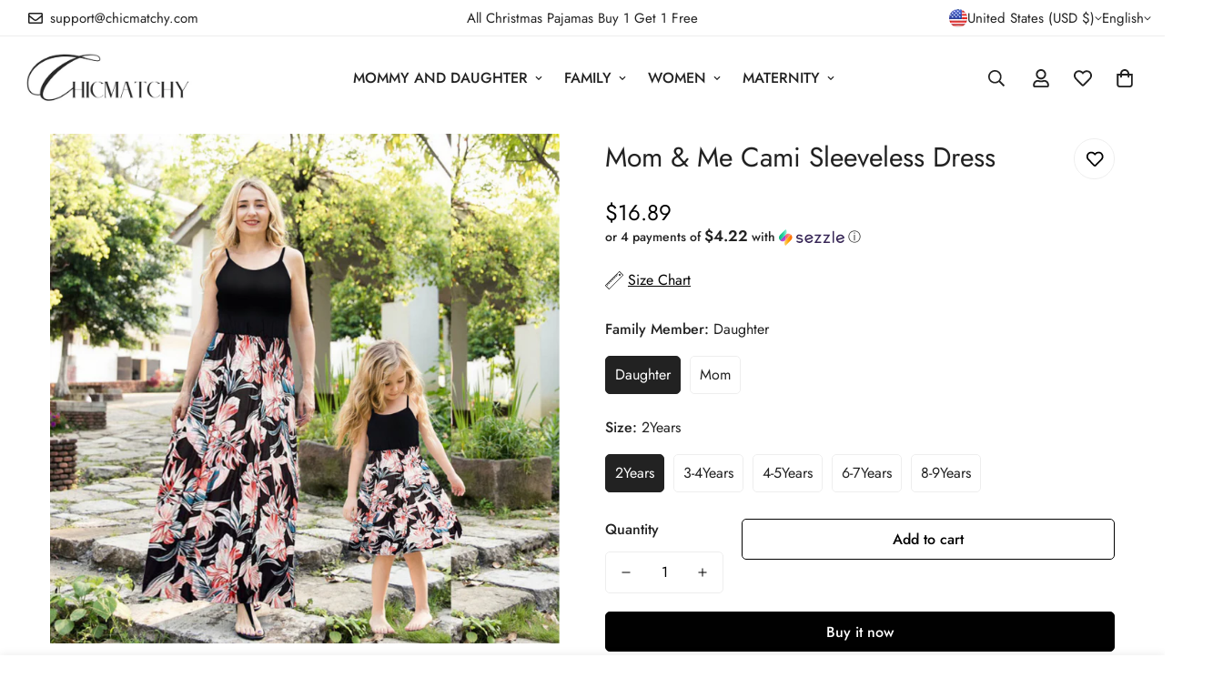

--- FILE ---
content_type: text/html; charset=utf-8
request_url: https://chicmatchy.com/collections/mom-me-dresses/products/mom-me-cami-sleeveless-dress
body_size: 64506
content:


<!doctype html>
<html
  class="no-js  m:overflow-hidden"
  lang="en"
  data-template="product"
  
>
  <head>
    <!-- Google tag (gtag.js) -->
<script async src="https://www.googletagmanager.com/gtag/js?id=AW-482912057"></script>
<script>
  window.dataLayer = window.dataLayer || [];
  function gtag(){dataLayer.push(arguments);}
  gtag('js', new Date());

  gtag('config', 'AW-482912057');
</script>
<script>
    window.addEventListener('load', function (event) {
        document.querySelectorAll('[name="add"]').forEach(function (e) {
            e.addEventListener('click', function () {
                gtag('event', 'conversion', { 'send_to': 'AW-482912057/IX6lCOfY8OQCELnOouYB' });

            });
        });
    });
</script>
     <!-- Facebook Pixel Code -->
<script>
!function(f,b,e,v,n,t,s)
{if(f.fbq)return;n=f.fbq=function(){n.callMethod?
n.callMethod.apply(n,arguments):n.queue.push(arguments)};
if(!f._fbq)f._fbq=n;n.push=n;n.loaded=!0;n.version='2.0';
n.queue=[];t=b.createElement(e);t.async=!0;
t.src=v;s=b.getElementsByTagName(e)[0];
s.parentNode.insertBefore(t,s)}(window, document,'script',
'https://connect.facebook.net/en_US/fbevents.js');
fbq('init', '2643135462622643');
fbq('track', 'PageView');
</script>
<noscript><img height="1" width="1" style="display:none"
src="https://www.facebook.com/tr?id=2643135462622643&ev=PageView&noscript=1"
/></noscript>
<!-- End Facebook Pixel Code -->
  <meta name="facebook-domain-verification" content="cghqoeixrfiqrun0mvdm9spjaeqw9a" />
    <!-- Bing Ads Conversion Tracking & Dynamic Remarketing Tag for Shopify  -->
<script>
    (function(w,d,t,r,u)
    {
        var f,n,i;
        w[u]=w[u]||[],f=function()
        {
            var o={ti:"343074910", tm:"shpfy_ui", enableAutoSpaTracking: true};
            o.q=w[u],w[u]=new UET(o),w[u].push("pageLoad")
        },
        n=d.createElement(t),n.src=r,n.async=1,n.onload=n.onreadystatechange=function()
        {
            var s=this.readyState;
            s&&s!=="loaded"&&s!=="complete"||(f(),n.onload=n.onreadystatechange=null)
        },
        i=d.getElementsByTagName(t)[0],i.parentNode.insertBefore(n,i)
    })
    (window,document,"script","//bat.bing.com/bat.js","uetq");
</script>

  <script>
  window.uetq = window.uetq || [];
  window.uetq.push('event', 'view_item', {'ecomm_prodid': '7471601942678', 'ecomm_pagetype': 'product'});
</script>


<!-- END Bing Ads Conversion Tracking & Dynamic Remarketing Tag for Shopify  -->
<meta name="msvalidate.01" content="30863FE905FBCD3FF2CE196F4DA8F469" />

    <meta charset="utf-8">
    <meta http-equiv="X-UA-Compatible" content="IE=edge">
    <meta name="viewport" content="width=device-width, initial-scale=1, maximum-scale=1.0, user-scalable=0">
    <meta name="theme-color" content=""><link rel="canonical" href="https://chicmatchy.com/products/mom-me-cami-sleeveless-dress">
<link href="//chicmatchy.com/cdn/shop/t/23/assets/grid.css?v=177267465812309751381713769352" rel="stylesheet" type="text/css" media="all" />
<link href="//chicmatchy.com/cdn/shop/t/23/assets/base.css?v=148010813663965166911713769353" rel="stylesheet" type="text/css" media="all" />
<link href="//chicmatchy.com/cdn/shop/t/23/assets/modules.css?v=159235483008650840541713769353" rel="stylesheet" type="text/css" media="all" />
<link href="//chicmatchy.com/cdn/shop/t/23/assets/vendor.css?v=78734522753772538311713769351" rel="stylesheet" type="text/css" media="all" />


<link rel="preconnect" href="https://cdn.shopify.com" crossorigin>
<link href="//chicmatchy.com/cdn/shop/t/23/assets/vendor.min.js?v=7411779853946163671713769353" as="script" rel="preload">

<link rel="icon" type="image/png" href="//chicmatchy.com/cdn/shop/files/2_1.png?crop=center&height=32&v=1713941575&width=32"><title class="product">Mom &amp; Me Cami Sleeveless Dress</title><meta name="description" content="Please add each size separately to your shopping cart.Material: 95% Cotton， 5% OthersNeckline: Scoop NeckSleeve Length: SleevelessWaist Line: High WaistLength: to calfMachine wash, tumble dryPattern Type: FloralStyle: FashionFit: Fits true to size, take your normal sizeDepartment Name: Mother &amp;amp; Daughter"><meta property="og:site_name" content="Chicmatchy">
<meta property="og:url" content="https://chicmatchy.com/products/mom-me-cami-sleeveless-dress">
<meta property="og:title" content="Mom &amp; Me Cami Sleeveless Dress">
<meta property="og:type" content="product">
<meta property="og:description" content="Please add each size separately to your shopping cart.Material: 95% Cotton， 5% OthersNeckline: Scoop NeckSleeve Length: SleevelessWaist Line: High WaistLength: to calfMachine wash, tumble dryPattern Type: FloralStyle: FashionFit: Fits true to size, take your normal sizeDepartment Name: Mother &amp;amp; Daughter"><meta property="og:image" content="http://chicmatchy.com/cdn/shop/products/2_9179a717-f184-4a1b-9cb5-24a0172a50e0.png?v=1653122799">
<meta property="og:image:secure_url" content="https://chicmatchy.com/cdn/shop/products/2_9179a717-f184-4a1b-9cb5-24a0172a50e0.png?v=1653122799">
<meta property="og:image:width" content="800">
<meta property="og:image:height" content="800"><meta property="og:price:amount" content="16.89">
<meta property="og:price:currency" content="USD"><meta name="twitter:site" content="@https://"><meta name="twitter:card" content="summary_large_image">
<meta name="twitter:title" content="Mom &amp; Me Cami Sleeveless Dress">
<meta name="twitter:description" content="Please add each size separately to your shopping cart.Material: 95% Cotton， 5% OthersNeckline: Scoop NeckSleeve Length: SleevelessWaist Line: High WaistLength: to calfMachine wash, tumble dryPattern Type: FloralStyle: FashionFit: Fits true to size, take your normal sizeDepartment Name: Mother &amp;amp; Daughter">

<style>
  @font-face {  font-family: M-Heading-Font;  font-weight:400;  src: url(https://cdn.shopify.com/s/files/1/0561/2742/2636/files/Jost-Regular.ttf?v=1618297125);  font-display: swap;}@font-face {  font-family: M-Heading-Font;  font-weight:500;  src: url(https://cdn.shopify.com/s/files/1/0561/2742/2636/files/Jost-Medium.ttf?v=1618297125);  font-display: swap;}@font-face {  font-family: M-Heading-Font;  font-weight:600;  src: url(https://cdn.shopify.com/s/files/1/0561/2742/2636/files/Jost-SemiBold.ttf?v=1618297125);  font-display: swap;}:root {  --font-stack-header: 'M-Heading-Font';  --font-weight-header: 400;}@font-face {  font-family: M-Body-Font;  font-weight:400;  src: url(https://cdn.shopify.com/s/files/1/0561/2742/2636/files/Jost-Regular.ttf?v=1618297125);  font-display: swap;}@font-face {  font-family: M-Body-Font;  font-weight:500;  src: url(https://cdn.shopify.com/s/files/1/0561/2742/2636/files/Jost-Medium.ttf?v=1618297125);  font-display: swap;}@font-face {  font-family: M-Body-Font;  font-weight:600;  src: url(https://cdn.shopify.com/s/files/1/0561/2742/2636/files/Jost-SemiBold.ttf?v=1618297125);  font-display: swap;}:root {  --font-stack-body: 'M-Body-Font';  --font-weight-body: 400;;}
</style>
<style>
  html {
    font-size: calc(var(--font-base-size, 16) * 1px);
    -webkit-font-smoothing: antialiased;
    height: 100%;
    scroll-behavior: smooth;
  }
  body {
    margin: 0;
    font-family: var(--font-stack-body);
    font-weight: var(--font-weight-body);
    font-style: var(--font-style-body);
    color: rgb(var(--color-foreground));
    font-size: calc(var(--font-base-size, 16) * 1px);
    line-height: calc(var(--base-line-height) * 1px);
    background-color: rgb(var(--color-background));
    position: relative;
    min-height: 100%;
  }

  body,
  html {
    overflow-x: clip;
  }

  html.prevent-scroll,
  html.prevent-scroll body {
    height: auto;
    overflow: hidden !important;
  }

  html.prevent-scroll {
    padding-right: var(--m-scrollbar-width);
  }

  h1,
  h2,
  h3,
  h4,
  h5,
  h6 {
    font-family: var(--font-stack-header);
    font-weight: var(--font-weight-header);
    font-style: var(--font-style-header);
    color: rgb(var(--color-heading));
    line-height: normal;
    letter-spacing: var(--heading-letter-spacing);
  }
  h1,
  .h1 {
    font-size: calc(((var(--font-h1-mobile)) / (var(--font-base-size))) * 1rem);
    line-height: 1.278;
  }

  h2,
  .h2 {
    font-size: calc(((var(--font-h2-mobile)) / (var(--font-base-size))) * 1rem);
    line-height: 1.267;
  }

  h3,
  .h3 {
    font-size: calc(((var(--font-h3-mobile)) / (var(--font-base-size))) * 1rem);
    line-height: 1.36;
  }

  h4,
  .h4 {
    font-size: calc(((var(--font-h4-mobile)) / (var(--font-base-size))) * 1rem);
    line-height: 1.4;
  }

  h5,
  .h5 {
    font-size: calc(((var(--font-h5-mobile)) / (var(--font-base-size))) * 1rem);
    line-height: 1.5;
  }

  h6,
  .h6 {
    font-size: calc(((var(--font-h6-mobile)) / (var(--font-base-size))) * 1rem);
    line-height: 1.5;
  }

  @media only screen and (min-width: 768px) {
    .h1,
    h1 {
      font-size: calc(((var(--font-h1-tablet)) / (var(--font-base-size))) * 1rem);
      line-height: 1.238;
    }
    .h2,
    h2 {
      font-size: calc(((var(--font-h2-tablet)) / (var(--font-base-size))) * 1rem);
      line-height: 1.235;
    }
    h3,
    .h3 {
      font-size: calc(((var(--font-h3-tablet)) / (var(--font-base-size))) * 1rem);
      line-height: 1.36;
    }
    h4,
    .h4 {
      font-size: calc(((var(--font-h4-tablet)) / (var(--font-base-size))) * 1rem);
      line-height: 1.4;
    }
  }

  @media only screen and (min-width: 1280px) {
    .h1,
    h1 {
      font-size: calc(((var(--font-h1-desktop)) / (var(--font-base-size))) * 1rem);
      line-height: 1.167;
    }
    .h2,
    h2 {
      font-size: calc(((var(--font-h2-desktop)) / (var(--font-base-size))) * 1rem);
      line-height: 1.238;
    }
    h3,
    .h3 {
      font-size: calc(((var(--font-h3-desktop)) / (var(--font-base-size))) * 1rem);
      line-height: 1.278;
    }
    h4,
    .h4 {
      font-size: calc(((var(--font-h4-desktop)) / (var(--font-base-size))) * 1rem);
      line-height: 1.333;
    }
    h5,
    .h5 {
      font-size: calc(((var(--font-h5-desktop)) / (var(--font-base-size))) * 1rem);
    }
    h6,
    .h6 {
      font-size: calc(((var(--font-h6-desktop)) / (var(--font-base-size))) * 1rem);
    }
  }
  [style*='--aspect-ratio'] {
    position: relative;
    overflow: hidden;
  }
  [style*='--aspect-ratio']:before {
    display: block;
    width: 100%;
    content: '';
    height: 0px;
  }
  [style*='--aspect-ratio'] > *:first-child {
    top: 0;
    left: 0;
    right: 0;
    position: absolute !important;
    object-fit: cover;
    width: 100%;
    height: 100%;
  }
  [style*='--aspect-ratio']:before {
    padding-top: calc(100% / (0.0001 + var(--aspect-ratio, 16/9)));
  }
  @media (max-width: 767px) {
    [style*='--aspect-ratio']:before {
      padding-top: calc(100% / (0.0001 + var(--aspect-ratio-mobile, var(--aspect-ratio, 16/9))));
    }
  }
  .swiper-wrapper {
    display: flex;
  }
  .swiper-container:not(.swiper-container-initialized) .swiper-slide {
    width: calc(100% / var(--items, 1));
    flex: 0 0 auto;
  }
  @media (max-width: 1023px) {
    .swiper-container:not(.swiper-container-initialized) .swiper-slide {
      min-width: 40vw;
      flex: 0 0 auto;
    }
  }
  @media (max-width: 767px) {
    .swiper-container:not(.swiper-container-initialized) .swiper-slide {
      min-width: 66vw;
      flex: 0 0 auto;
    }
  }
</style>

    

    <link href="//chicmatchy.com/cdn/shop/t/23/assets/grid.css?v=177267465812309751381713769352" rel="stylesheet" type="text/css" media="all" />
    <link href="//chicmatchy.com/cdn/shop/t/23/assets/base.css?v=148010813663965166911713769353" rel="stylesheet" type="text/css" media="all" />
    <link href="//chicmatchy.com/cdn/shop/t/23/assets/modules.css?v=159235483008650840541713769353" rel="stylesheet" type="text/css" media="all" />

    
<style data-shopify>
:root,.m-color-default {
      --color-background: 255,255,255;
      --color-background-secondary: 245,245,245;
   		
  		--gradient-background: #ffffff;
   		
   		--color-foreground: 34,34,34;
   		--color-foreground-secondary: 102,102,102;
  	--color-heading: 34,34,34;
   		--color-button: 0,0,0;
   		--color-button-text: 255,255,255;
   		--color-outline-button: 0,0,0;
  	--color-button-hover: 34, 34, 34;
  	--color-button-text-hover: 255, 255, 255;
   		--color-border: 238,238,238;
   		--color-price-sale: 232,78,78;
   		--color-price-regular: 0,0,0;
   		--color-form-field: 255,255,255;
   		--color-form-field-text: 0,0,0;
   		--color-tooltip: 34,34,34;
   		--color-tooltip-text: 255,255,255;
   	}
   
.m-color-dark {
      --color-background: 0,0,0;
      --color-background-secondary: 245,245,245;
   		
  		--gradient-background: #000000;
   		
   		--color-foreground: 255,255,255;
   		--color-foreground-secondary: 255,255,255;
  	--color-heading: 255,255,255;
   		--color-button: 255,255,255;
   		--color-button-text: 34,34,34;
   		--color-outline-button: 255,255,255;
  	--color-button-hover: 255, 255, 255;
  	--color-button-text-hover: 34, 34, 34;
   		--color-border: 75,75,75;
   		--color-price-sale: 232,78,78;
   		--color-price-regular: 255,255,255;
   		--color-form-field: 255,255,255;
   		--color-form-field-text: 34,34,34;
   		--color-tooltip: 255,255,255;
   		--color-tooltip-text: 34,34,34;
   	}
   
.m-color-footer {
      --color-background: 245,245,245;
      --color-background-secondary: 245,245,245;
   		
  		--gradient-background: #f5f5f5;
   		
   		--color-foreground: 0,0,0;
   		--color-foreground-secondary: 102,102,102;
  	--color-heading: 34,34,34;
   		--color-button: 34,34,34;
   		--color-button-text: 255,255,255;
   		--color-outline-button: 34,34,34;
  	--color-button-hover: 34, 34, 34;
  	--color-button-text-hover: 255, 255, 255;
   		--color-border: 222,222,222;
   		--color-price-sale: 232,78,78;
   		--color-price-regular: 0,0,0;
   		--color-form-field: 255,255,255;
   		--color-form-field-text: 0,0,0;
   		--color-tooltip: 34,34,34;
   		--color-tooltip-text: 255,255,255;
   	}
   
.m-color-badge-hot {
      --color-background: 154,132,200;
      --color-background-secondary: 245,245,245;
   		
  		--gradient-background: #9a84c8;
   		
   		--color-foreground: 255,255,255;
   		--color-foreground-secondary: 255,255,255;
  	--color-heading: 255,255,255;
   		--color-button: 255,255,255;
   		--color-button-text: 34,34,34;
   		--color-outline-button: 255,255,255;
  	--color-button-hover: 255, 255, 255;
  	--color-button-text-hover: 34, 34, 34;
   		--color-border: 222,222,222;
   		--color-price-sale: 255,255,255;
   		--color-price-regular: 255,255,255;
   		--color-form-field: 255,255,255;
   		--color-form-field-text: 0,0,0;
   		--color-tooltip: 255,255,255;
   		--color-tooltip-text: 34,34,34;
   	}
   
.m-color-badge-new {
      --color-background: 73,165,148;
      --color-background-secondary: 245,245,245;
   		
  		--gradient-background: #49a594;
   		
   		--color-foreground: 255,255,255;
   		--color-foreground-secondary: 255,255,255;
  	--color-heading: 255,255,255;
   		--color-button: 255,255,255;
   		--color-button-text: 34,34,34;
   		--color-outline-button: 255,255,255;
  	--color-button-hover: 255, 255, 255;
  	--color-button-text-hover: 34, 34, 34;
   		--color-border: 222,222,222;
   		--color-price-sale: 255,255,255;
   		--color-price-regular: 255,255,255;
   		--color-form-field: 255,255,255;
   		--color-form-field-text: 0,0,0;
   		--color-tooltip: 255,255,255;
   		--color-tooltip-text: 34,34,34;
   	}
   
.m-color-badge-sale {
      --color-background: 218,63,63;
      --color-background-secondary: 245,245,245;
   		
  		--gradient-background: #da3f3f;
   		
   		--color-foreground: 255,255,255;
   		--color-foreground-secondary: 255,255,255;
  	--color-heading: 255,255,255;
   		--color-button: 255,255,255;
   		--color-button-text: 34,34,34;
   		--color-outline-button: 255,255,255;
  	--color-button-hover: 255, 255, 255;
  	--color-button-text-hover: 34, 34, 34;
   		--color-border: 222,222,222;
   		--color-price-sale: 255,255,255;
   		--color-price-regular: 255,255,255;
   		--color-form-field: 255,255,255;
   		--color-form-field-text: 0,0,0;
   		--color-tooltip: 255,255,255;
   		--color-tooltip-text: 34,34,34;
   	}
   
.m-color-scheme-cee058e4-58e3-46aa-9af9-219dadc79066 {
      --color-background: 244,244,244;
      --color-background-secondary: 245,245,245;
   		
  		--gradient-background: #f4f4f4;
   		
   		--color-foreground: 34,34,34;
   		--color-foreground-secondary: 102,102,102;
  	--color-heading: 34,34,34;
   		--color-button: 0,0,0;
   		--color-button-text: 255,255,255;
   		--color-outline-button: 0,0,0;
  	--color-button-hover: 34, 34, 34;
  	--color-button-text-hover: 255, 255, 255;
   		--color-border: 238,238,238;
   		--color-price-sale: 232,78,78;
   		--color-price-regular: 0,0,0;
   		--color-form-field: 242,242,242;
   		--color-form-field-text: 0,0,0;
   		--color-tooltip: 34,34,34;
   		--color-tooltip-text: 255,255,255;
   	}
   
.m-color-scheme-09e5b5b4-774c-4b6c-8025-416ced49cc74 {
      --color-background: 223,248,239;
      --color-background-secondary: 245,245,245;
   		
  		--gradient-background: #dff8ef;
   		
   		--color-foreground: 34,34,34;
   		--color-foreground-secondary: 102,102,102;
  	--color-heading: 34,34,34;
   		--color-button: 0,0,0;
   		--color-button-text: 255,255,255;
   		--color-outline-button: 0,0,0;
  	--color-button-hover: 34, 34, 34;
  	--color-button-text-hover: 255, 255, 255;
   		--color-border: 238,238,238;
   		--color-price-sale: 232,78,78;
   		--color-price-regular: 0,0,0;
   		--color-form-field: 255,255,255;
   		--color-form-field-text: 0,0,0;
   		--color-tooltip: 34,34,34;
   		--color-tooltip-text: 255,255,255;
   	}
   
.m-color-scheme-d92bf843-e670-4703-9e4f-6785e8595439 {
      --color-background: 255,255,255;
      --color-background-secondary: 245,245,245;
   		
  		--gradient-background: #ffffff;
   		
   		--color-foreground: 34,34,34;
   		--color-foreground-secondary: 102,102,102;
  	--color-heading: 34,34,34;
   		--color-button: 0,0,0;
   		--color-button-text: 255,255,255;
   		--color-outline-button: 0,0,0;
  	--color-button-hover: 34, 34, 34;
  	--color-button-text-hover: 255, 255, 255;
   		--color-border: 238,238,238;
   		--color-price-sale: 232,78,78;
   		--color-price-regular: 0,0,0;
   		--color-form-field: 255,255,255;
   		--color-form-field-text: 0,0,0;
   		--color-tooltip: 34,34,34;
   		--color-tooltip-text: 255,255,255;
   	}
   
   .m-color-default, .m-color-dark, .m-color-footer, .m-color-badge-hot, .m-color-badge-new, .m-color-badge-sale, .m-color-scheme-cee058e4-58e3-46aa-9af9-219dadc79066, .m-color-scheme-09e5b5b4-774c-4b6c-8025-416ced49cc74, .m-color-scheme-d92bf843-e670-4703-9e4f-6785e8595439 {
   	color: rgb(var(--color-foreground));
   	background-color: rgb(var(--color-background));
   }:root {      /* ANIMATIONS */   	--m-duration-short: .1s;      --m-duration-default: .25s;      --m-duration-long: .5s;      --m-duration-image: .65s;      --m-duration-animate: 1s;      --m-animation-duration: 600ms;      --m-animation-fade-in-up: m-fade-in-up var(--m-animation-duration) cubic-bezier(0, 0, 0.3, 1) forwards;      --m-animation-fade-in-left: m-fade-in-left var(--m-animation-duration) cubic-bezier(0, 0, 0.3, 1) forwards;      --m-animation-fade-in-right: m-fade-in-right var(--m-animation-duration) cubic-bezier(0, 0, 0.3, 1) forwards;      --m-animation-fade-in-left-rtl: m-fade-in-left-rtl var(--m-animation-duration) cubic-bezier(0, 0, 0.3, 1) forwards;      --m-animation-fade-in-right-rtl: m-fade-in-right-rtl var(--m-animation-duration) cubic-bezier(0, 0, 0.3, 1) forwards;      --m-animation-fade-in: m-fade-in calc(var(--m-animation-duration) * 2) cubic-bezier(0, 0, 0.3, 1);      --m-animation-zoom-fade: m-zoom-fade var(--m-animation-duration) ease forwards;   	/* BODY */   	--base-line-height: 28;  /* INPUTS */  --inputs-border-width: 1px;   	--inputs-radius: 5px;   	/* BUTTON */   	--btn-letter-spacing: 0px;   	--btn-border-radius: 5px;   	--btn-border-width: 1px;   	--btn-line-height: 23px;   	   	/* COUNT BUBBLE */   	--color-cart-wishlist-count: #ffffff;   	--bg-cart-wishlist-count: #da3f3f;   	/* OVERLAY */   	--color-image-overlay: #000000;   	--opacity-image-overlay: 0.2;   	/* Notification */   	--color-success: 58,135,53;   	--color-warning: 210,134,26;     --color-error: 218, 63, 63;     --color-error-bg: #fbeaea;     --color-warning-bg: #faecd7;     --color-success-bg: #d1eccf;   	/* CUSTOM COLOR */   	--text-black: 0,0,0;   	--text-white: 255,255,255;   	--bg-black: 0,0,0;   	--bg-white: 255,255,255;   	--rounded-full: 9999px;   	--bg-card-placeholder: rgba(243,243,243,1);   	--arrow-select-box: url(//chicmatchy.com/cdn/shop/t/23/assets/ar-down.svg?v=92728264558441377851713769353);   	/* FONT SIZES */   	--font-base-size: 16;   	--font-btn-size: 16px;   	--font-btn-weight: 500;   	--font-h1-desktop: 60;   	--font-h1-tablet: 42;   	--font-h1-mobile: 36;   	--font-h2-desktop: 42;   	--font-h2-tablet: 33;   	--font-h2-mobile: 29;   	--font-h3-desktop: 36;   	--font-h3-tablet: 28;   	--font-h3-mobile: 25;   	--font-h4-desktop: 24;   	--font-h4-tablet: 19;   	--font-h4-mobile: 19;   	--font-h5-desktop: 18;   	--font-h5-mobile: 16;   	--font-h6-desktop: 16;   	--font-h6-mobile: 16;   	--heading-letter-spacing: 0px;  --arrow-down-url: url(//chicmatchy.com/cdn/shop/t/23/assets/arrow-down.svg?v=157552497485556416461713769351);  --arrow-down-white-url: url(//chicmatchy.com/cdn/shop/t/23/assets/arrow-down-white.svg?v=70535736727834135531713769353);  --product-title-line-clamp: unset;   	--spacing-sections-desktop: 0px;      --spacing-sections-laptop: 0px;      --spacing-sections-tablet: 0px;      --spacing-sections-mobile: 0px;   	/* LAYOUT */   	--container-width: 1200px;  --fluid-container-width: 1420px;  --fluid-container-offset: 25px;   }
</style><link rel="stylesheet" href="//chicmatchy.com/cdn/shop/t/23/assets/search.css?v=104001498375601984331713769351" media="print" onload="this.media='all'">
<link rel="stylesheet" href="//chicmatchy.com/cdn/shop/t/23/assets/cart.css?v=87792237976305593871713769352" media="print" onload="this.media='all'">

<noscript><link href="//chicmatchy.com/cdn/shop/t/23/assets/search.css?v=104001498375601984331713769351" rel="stylesheet" type="text/css" media="all" /></noscript>
<noscript><link href="//chicmatchy.com/cdn/shop/t/23/assets/cart.css?v=87792237976305593871713769352" rel="stylesheet" type="text/css" media="all" /></noscript><link href="//chicmatchy.com/cdn/shop/t/23/assets/vendor.css?v=78734522753772538311713769351" rel="stylesheet" type="text/css" media="all" /><link rel="stylesheet" href="//chicmatchy.com/cdn/shop/t/23/assets/custom-style.css?v=68377333970908838601713769352" media="print" onload="this.media='all'">
<link rel="stylesheet" href="//chicmatchy.com/cdn/shop/t/23/assets/custom.css?v=105997007003712207781713769381" media="print" onload="this.media='all'">
<noscript><link href="//chicmatchy.com/cdn/shop/t/23/assets/custom-style.css?v=68377333970908838601713769352" rel="stylesheet" type="text/css" media="all" /></noscript>
<noscript><link href="//chicmatchy.com/cdn/shop/t/23/assets/custom.css?v=105997007003712207781713769381" rel="stylesheet" type="text/css" media="all" /></noscript><style data-shopify>.m-topbar a[href*="pinterest"],.m-topbar a[href*="twitter"], .m-topbar a[href*="snapchat"], .m-topbar a[href*="youtube"],.m-topbar a[href*="tiktok"]  {	display: none;}body .m-product-card__tag-name {  font-size: 12px;  font-weight: 500;  text-transform: capitalize;  padding: 4px 10px;  border-radius: 40px;}.m-icon-box--small {  border-top: 1px solid rgb(var(--color-border));}.m-icon-box--small .m-icon-box__heading {  line-height: 26px;  font-size: 18px;  margin-bottom: 6px;}body .m-footer--block .social-media-links {  gap: 12px;  margin: 0;  padding: 5px 0;}body .m-footer--block .social-media-links a {  color: #222;  width: 48px;  height: 48px;  padding: 0;  display: inline-flex;  align-items: center;  justify-content: center;  border-radius: 50%;  background-color: #E9E9E9;  transition: all .3s;}body .m-footer--block .social-media-links a:hover {  background-color: #222;  color: #fff;  box-shadow: 0 0 0 0.2rem #222;}
</style>


<script src="//chicmatchy.com/cdn/shop/t/23/assets/product-list.js?v=102537563361158566361713769353" defer="defer"></script>


    <script src="//chicmatchy.com/cdn/shop/t/23/assets/vendor.min.js?v=7411779853946163671713769353" defer="defer"></script>
    <script src="//chicmatchy.com/cdn/shop/t/23/assets/theme-global.js?v=45398517078861118531713769353" defer="defer"></script><script src="//chicmatchy.com/cdn/shop/t/23/assets/animations.js?v=102124259374288363601713769352" defer="defer"></script><script>window.performance && window.performance.mark && window.performance.mark('shopify.content_for_header.start');</script><meta name="google-site-verification" content="utUpxHIyBPBAqLDwf8OGxMUjkYgGV3iA35y--Nfl1Do">
<meta id="shopify-digital-wallet" name="shopify-digital-wallet" content="/43313496214/digital_wallets/dialog">
<meta name="shopify-checkout-api-token" content="8ceddf1d578f5dd1846b434b66e034b5">
<meta id="in-context-paypal-metadata" data-shop-id="43313496214" data-venmo-supported="false" data-environment="production" data-locale="en_US" data-paypal-v4="true" data-currency="USD">
<link rel="alternate" type="application/json+oembed" href="https://chicmatchy.com/products/mom-me-cami-sleeveless-dress.oembed">
<script async="async" src="/checkouts/internal/preloads.js?locale=en-US"></script>
<script id="shopify-features" type="application/json">{"accessToken":"8ceddf1d578f5dd1846b434b66e034b5","betas":["rich-media-storefront-analytics"],"domain":"chicmatchy.com","predictiveSearch":true,"shopId":43313496214,"locale":"en"}</script>
<script>var Shopify = Shopify || {};
Shopify.shop = "bytechic.myshopify.com";
Shopify.locale = "en";
Shopify.currency = {"active":"USD","rate":"1.0"};
Shopify.country = "US";
Shopify.theme = {"name":"minimog-5-1-0","id":135806943382,"schema_name":"Minimog - OS 2.0","schema_version":"5.1.0","theme_store_id":null,"role":"main"};
Shopify.theme.handle = "null";
Shopify.theme.style = {"id":null,"handle":null};
Shopify.cdnHost = "chicmatchy.com/cdn";
Shopify.routes = Shopify.routes || {};
Shopify.routes.root = "/";</script>
<script type="module">!function(o){(o.Shopify=o.Shopify||{}).modules=!0}(window);</script>
<script>!function(o){function n(){var o=[];function n(){o.push(Array.prototype.slice.apply(arguments))}return n.q=o,n}var t=o.Shopify=o.Shopify||{};t.loadFeatures=n(),t.autoloadFeatures=n()}(window);</script>
<script id="shop-js-analytics" type="application/json">{"pageType":"product"}</script>
<script defer="defer" async type="module" src="//chicmatchy.com/cdn/shopifycloud/shop-js/modules/v2/client.init-shop-cart-sync_BApSsMSl.en.esm.js"></script>
<script defer="defer" async type="module" src="//chicmatchy.com/cdn/shopifycloud/shop-js/modules/v2/chunk.common_CBoos6YZ.esm.js"></script>
<script type="module">
  await import("//chicmatchy.com/cdn/shopifycloud/shop-js/modules/v2/client.init-shop-cart-sync_BApSsMSl.en.esm.js");
await import("//chicmatchy.com/cdn/shopifycloud/shop-js/modules/v2/chunk.common_CBoos6YZ.esm.js");

  window.Shopify.SignInWithShop?.initShopCartSync?.({"fedCMEnabled":true,"windoidEnabled":true});

</script>
<script>(function() {
  var isLoaded = false;
  function asyncLoad() {
    if (isLoaded) return;
    isLoaded = true;
    var urls = ["https:\/\/sdks.automizely.com\/conversions\/v1\/conversions.js?app_connection_id=0b0f6b88097843f0abf730f0f30b5d91\u0026mapped_org_id=bd254749e1534e24fefc0fe1f5e5c8da_v1\u0026shop=bytechic.myshopify.com","https:\/\/app.kiwisizing.com\/web\/js\/dist\/kiwiSizing\/plugin\/SizingPlugin.prod.js?v=330\u0026shop=bytechic.myshopify.com","https:\/\/wheelstatic.com\/wheel_app\/script\/?shop=bytechic.myshopify.com","https:\/\/reconvert-cdn.com\/assets\/js\/reconvert_script_tags.mini.js?scid=NWZmZjkzYzczZTQ2NzFlOGJmM2VmZTEzMzVlMzNlZjkuZGE2ZTVkNDkwNTc5MjAyMWRjNmU3ZGMzNzAyZDM5ZDA=\u0026shop=bytechic.myshopify.com","https:\/\/pixee.gropulse.com\/js\/active.js?shop=bytechic.myshopify.com","https:\/\/s3.eu-west-1.amazonaws.com\/production-klarna-il-shopify-osm\/4fbef0a94e977a7a7afae4ca0588448a4f0c342b\/bytechic.myshopify.com-1734431458705.js?shop=bytechic.myshopify.com","https:\/\/content-block.yity.dev\/script-load.js?shop=bytechic.myshopify.com","https:\/\/loox.io\/widget\/NyWQVgim-F\/loox.1756461221829.js?shop=bytechic.myshopify.com","https:\/\/cdn.kmalgo.com\/ads\/frontend\/smartpush\/marketingWidget\/product\/202601041054\/index.js?shop=bytechic.myshopify.com","https:\/\/cdn.kmalgo.com\/ads\/frontend\/smartpush\/marketingWidgetAction\/product\/202601041054\/index.js?shop=bytechic.myshopify.com","https:\/\/dkov91l6wait7.cloudfront.net\/almighty.js?shop=bytechic.myshopify.com"];
    for (var i = 0; i < urls.length; i++) {
      var s = document.createElement('script');
      s.type = 'text/javascript';
      s.async = true;
      s.src = urls[i];
      var x = document.getElementsByTagName('script')[0];
      x.parentNode.insertBefore(s, x);
    }
  };
  if(window.attachEvent) {
    window.attachEvent('onload', asyncLoad);
  } else {
    window.addEventListener('load', asyncLoad, false);
  }
})();</script>
<script id="__st">var __st={"a":43313496214,"offset":-28800,"reqid":"ca00a51e-5d85-48ca-9846-8b685644e3b3-1768892600","pageurl":"chicmatchy.com\/collections\/mom-me-dresses\/products\/mom-me-cami-sleeveless-dress","u":"cf7c4c382db4","p":"product","rtyp":"product","rid":7471601942678};</script>
<script>window.ShopifyPaypalV4VisibilityTracking = true;</script>
<script id="captcha-bootstrap">!function(){'use strict';const t='contact',e='account',n='new_comment',o=[[t,t],['blogs',n],['comments',n],[t,'customer']],c=[[e,'customer_login'],[e,'guest_login'],[e,'recover_customer_password'],[e,'create_customer']],r=t=>t.map((([t,e])=>`form[action*='/${t}']:not([data-nocaptcha='true']) input[name='form_type'][value='${e}']`)).join(','),a=t=>()=>t?[...document.querySelectorAll(t)].map((t=>t.form)):[];function s(){const t=[...o],e=r(t);return a(e)}const i='password',u='form_key',d=['recaptcha-v3-token','g-recaptcha-response','h-captcha-response',i],f=()=>{try{return window.sessionStorage}catch{return}},m='__shopify_v',_=t=>t.elements[u];function p(t,e,n=!1){try{const o=window.sessionStorage,c=JSON.parse(o.getItem(e)),{data:r}=function(t){const{data:e,action:n}=t;return t[m]||n?{data:e,action:n}:{data:t,action:n}}(c);for(const[e,n]of Object.entries(r))t.elements[e]&&(t.elements[e].value=n);n&&o.removeItem(e)}catch(o){console.error('form repopulation failed',{error:o})}}const l='form_type',E='cptcha';function T(t){t.dataset[E]=!0}const w=window,h=w.document,L='Shopify',v='ce_forms',y='captcha';let A=!1;((t,e)=>{const n=(g='f06e6c50-85a8-45c8-87d0-21a2b65856fe',I='https://cdn.shopify.com/shopifycloud/storefront-forms-hcaptcha/ce_storefront_forms_captcha_hcaptcha.v1.5.2.iife.js',D={infoText:'Protected by hCaptcha',privacyText:'Privacy',termsText:'Terms'},(t,e,n)=>{const o=w[L][v],c=o.bindForm;if(c)return c(t,g,e,D).then(n);var r;o.q.push([[t,g,e,D],n]),r=I,A||(h.body.append(Object.assign(h.createElement('script'),{id:'captcha-provider',async:!0,src:r})),A=!0)});var g,I,D;w[L]=w[L]||{},w[L][v]=w[L][v]||{},w[L][v].q=[],w[L][y]=w[L][y]||{},w[L][y].protect=function(t,e){n(t,void 0,e),T(t)},Object.freeze(w[L][y]),function(t,e,n,w,h,L){const[v,y,A,g]=function(t,e,n){const i=e?o:[],u=t?c:[],d=[...i,...u],f=r(d),m=r(i),_=r(d.filter((([t,e])=>n.includes(e))));return[a(f),a(m),a(_),s()]}(w,h,L),I=t=>{const e=t.target;return e instanceof HTMLFormElement?e:e&&e.form},D=t=>v().includes(t);t.addEventListener('submit',(t=>{const e=I(t);if(!e)return;const n=D(e)&&!e.dataset.hcaptchaBound&&!e.dataset.recaptchaBound,o=_(e),c=g().includes(e)&&(!o||!o.value);(n||c)&&t.preventDefault(),c&&!n&&(function(t){try{if(!f())return;!function(t){const e=f();if(!e)return;const n=_(t);if(!n)return;const o=n.value;o&&e.removeItem(o)}(t);const e=Array.from(Array(32),(()=>Math.random().toString(36)[2])).join('');!function(t,e){_(t)||t.append(Object.assign(document.createElement('input'),{type:'hidden',name:u})),t.elements[u].value=e}(t,e),function(t,e){const n=f();if(!n)return;const o=[...t.querySelectorAll(`input[type='${i}']`)].map((({name:t})=>t)),c=[...d,...o],r={};for(const[a,s]of new FormData(t).entries())c.includes(a)||(r[a]=s);n.setItem(e,JSON.stringify({[m]:1,action:t.action,data:r}))}(t,e)}catch(e){console.error('failed to persist form',e)}}(e),e.submit())}));const S=(t,e)=>{t&&!t.dataset[E]&&(n(t,e.some((e=>e===t))),T(t))};for(const o of['focusin','change'])t.addEventListener(o,(t=>{const e=I(t);D(e)&&S(e,y())}));const B=e.get('form_key'),M=e.get(l),P=B&&M;t.addEventListener('DOMContentLoaded',(()=>{const t=y();if(P)for(const e of t)e.elements[l].value===M&&p(e,B);[...new Set([...A(),...v().filter((t=>'true'===t.dataset.shopifyCaptcha))])].forEach((e=>S(e,t)))}))}(h,new URLSearchParams(w.location.search),n,t,e,['guest_login'])})(!0,!0)}();</script>
<script integrity="sha256-4kQ18oKyAcykRKYeNunJcIwy7WH5gtpwJnB7kiuLZ1E=" data-source-attribution="shopify.loadfeatures" defer="defer" src="//chicmatchy.com/cdn/shopifycloud/storefront/assets/storefront/load_feature-a0a9edcb.js" crossorigin="anonymous"></script>
<script data-source-attribution="shopify.dynamic_checkout.dynamic.init">var Shopify=Shopify||{};Shopify.PaymentButton=Shopify.PaymentButton||{isStorefrontPortableWallets:!0,init:function(){window.Shopify.PaymentButton.init=function(){};var t=document.createElement("script");t.src="https://chicmatchy.com/cdn/shopifycloud/portable-wallets/latest/portable-wallets.en.js",t.type="module",document.head.appendChild(t)}};
</script>
<script data-source-attribution="shopify.dynamic_checkout.buyer_consent">
  function portableWalletsHideBuyerConsent(e){var t=document.getElementById("shopify-buyer-consent"),n=document.getElementById("shopify-subscription-policy-button");t&&n&&(t.classList.add("hidden"),t.setAttribute("aria-hidden","true"),n.removeEventListener("click",e))}function portableWalletsShowBuyerConsent(e){var t=document.getElementById("shopify-buyer-consent"),n=document.getElementById("shopify-subscription-policy-button");t&&n&&(t.classList.remove("hidden"),t.removeAttribute("aria-hidden"),n.addEventListener("click",e))}window.Shopify?.PaymentButton&&(window.Shopify.PaymentButton.hideBuyerConsent=portableWalletsHideBuyerConsent,window.Shopify.PaymentButton.showBuyerConsent=portableWalletsShowBuyerConsent);
</script>
<script>
  function portableWalletsCleanup(e){e&&e.src&&console.error("Failed to load portable wallets script "+e.src);var t=document.querySelectorAll("shopify-accelerated-checkout .shopify-payment-button__skeleton, shopify-accelerated-checkout-cart .wallet-cart-button__skeleton"),e=document.getElementById("shopify-buyer-consent");for(let e=0;e<t.length;e++)t[e].remove();e&&e.remove()}function portableWalletsNotLoadedAsModule(e){e instanceof ErrorEvent&&"string"==typeof e.message&&e.message.includes("import.meta")&&"string"==typeof e.filename&&e.filename.includes("portable-wallets")&&(window.removeEventListener("error",portableWalletsNotLoadedAsModule),window.Shopify.PaymentButton.failedToLoad=e,"loading"===document.readyState?document.addEventListener("DOMContentLoaded",window.Shopify.PaymentButton.init):window.Shopify.PaymentButton.init())}window.addEventListener("error",portableWalletsNotLoadedAsModule);
</script>

<script type="module" src="https://chicmatchy.com/cdn/shopifycloud/portable-wallets/latest/portable-wallets.en.js" onError="portableWalletsCleanup(this)" crossorigin="anonymous"></script>
<script nomodule>
  document.addEventListener("DOMContentLoaded", portableWalletsCleanup);
</script>

<link id="shopify-accelerated-checkout-styles" rel="stylesheet" media="screen" href="https://chicmatchy.com/cdn/shopifycloud/portable-wallets/latest/accelerated-checkout-backwards-compat.css" crossorigin="anonymous">
<style id="shopify-accelerated-checkout-cart">
        #shopify-buyer-consent {
  margin-top: 1em;
  display: inline-block;
  width: 100%;
}

#shopify-buyer-consent.hidden {
  display: none;
}

#shopify-subscription-policy-button {
  background: none;
  border: none;
  padding: 0;
  text-decoration: underline;
  font-size: inherit;
  cursor: pointer;
}

#shopify-subscription-policy-button::before {
  box-shadow: none;
}

      </style>

<script>window.performance && window.performance.mark && window.performance.mark('shopify.content_for_header.end');</script>

    <script>
      document.documentElement.className = document.documentElement.className.replace('no-js', 'js');
      if (Shopify.designMode) {
        document.documentElement.classList.add('shopify-design-mode');
      }
    </script>
    <script>window.MinimogTheme = {};window.MinimogLibs = {};window.MinimogStrings = {  addToCart: "Add to cart",  soldOut: "Sold Out",  unavailable: "Unavailable",  inStock: "In Stock",  lowStock: 'Low stock',  inventoryQuantityHtml: '<span class="m-product-inventory__quantity">{{ quantity }}</span> In stock',  inventoryLowQuantityHtml: 'Only <span class="m-product-inventory__quantity">{{ quantity }}</span> left',  checkout: "Check out",  viewCart: "View Cart",  cartRemove: "Remove",  zipcodeValidate: "Zip code can\u0026#39;t be blank",  noShippingRate: "There are no shipping rates for your address.",  shippingRatesResult: "We found {{count}} shipping rate(s) for your address",  recommendTitle: "Recommendation for you",  shipping: "Shipping",  add: "Add",  itemAdded: "Product added to cart successfully",  requiredField: "Please fill all the required fields(*) before Add To Cart!",  hours: "hours",  mins: "mins",  outOfStock: "Out of stock",  sold: "Sold",  available: "Available",  preorder: "Pre-order",  sold_out_items_message: "The product is already sold out.",  unitPrice: "Unit price",  unitPriceSeparator: "per",  cartError: "There was an error while updating your cart. Please try again.",  quantityError: "Not enough items available. Only {{ quantity }} left.' }}",  selectVariant: "Please select a variant before adding the product to your cart.",  valideDateTimeDelivery: "Please choose the current or future time."};window.MinimogThemeStyles = {  product: "https://chicmatchy.com/cdn/shop/t/23/assets/product.css?v=25212838471963727991713769352",  productInventory: "https://chicmatchy.com/cdn/shop/t/23/assets/component-product-inventory.css?v=111082497872923960041713769353"};window.MinimogThemeScripts = {  productModel: "https://chicmatchy.com/cdn/shop/t/23/assets/product-model.js?v=116323143127740990381713769352",  productMedia: "https://chicmatchy.com/cdn/shop/t/23/assets/product-media.js?v=133555649063739802421713769351",  variantsPicker: "https://chicmatchy.com/cdn/shop/t/23/assets/variant-picker.js?v=150891114309152269391713769352",  instagram: "https://chicmatchy.com/cdn/shop/t/23/assets/instagram.js?v=154981741194327260961713769353",  parallax: "https://chicmatchy.com/cdn/shop/t/23/assets/simple-parallax.min.js?v=37778088828013108971713769353",  productInventory: "https://chicmatchy.com/cdn/shop/t/23/assets/product-inventory.js?v=176496748268353573921713769352"};window.MinimogSettings = {  design_mode: false,  requestPath: "\/collections\/mom-me-dresses\/products\/mom-me-cami-sleeveless-dress",  template: "product",  templateName: "product",productHandle: "mom-me-cami-sleeveless-dress",    productId: 7471601942678,currency_code: "USD",  money_format: "${{amount}}",  base_url: window.location.origin + Shopify.routes.root,  money_with_currency_format: "${{amount}} USD","filter_color1.png":"\/\/chicmatchy.com\/cdn\/shop\/t\/23\/assets\/filter_color1.png?v=147458027895443808701713769352","filter_color1":"Gingham","filter_color2.png":"\/\/chicmatchy.com\/cdn\/shop\/t\/23\/assets\/filter_color2.png?v=177856991997372355631713769352","filter_color2":"flannel","filter_color3.png":"\/\/chicmatchy.com\/cdn\/shop\/t\/23\/assets\/filter_color3.png?v=25730","filter_color3":"floral",theme: {    id: 135806943382,    name: "minimog-5-1-0",    role: "main",    version: "5.1.0",    online_store_version: "2.0",    preview_url: "https://chicmatchy.com?preview_theme_id=135806943382",  },  shop_domain: "https:\/\/chicmatchy.com",  shop_locale: {    published: [{"shop_locale":{"locale":"en","enabled":true,"primary":true,"published":true}}],    current: "en",    primary: "en",  },  routes: {    root: "\/",    cart: "\/cart",    product_recommendations_url: "\/recommendations\/products",    cart_add_url: '/cart/add',    cart_change_url: '/cart/change',    cart_update_url: '/cart/update',    predictive_search_url: '/search/suggest',    search_url: '/search'  },  hide_unavailable_product_options: true,  pcard_image_ratio: "1\/1",  cookie_consent_allow: "Allow cookies",  cookie_consent_message: "This website uses cookies to ensure you get the best experience on our website.",  cookie_consent_placement: "bottom",  cookie_consent_learnmore_link: "https:\/\/www.cookiesandyou.com\/",  cookie_consent_learnmore: "Learn more",  cookie_consent_theme: "black",  cookie_consent_decline: "Decline",  show_cookie_consent: false,  product_colors: "red: #FF6961,\nyellow: #FDDA76,\nblack: #000000,\nblack band: #000000,\nblue: #8DB4D2,\ngreen: #004000,\nlight green: #7fbf7f,\npurple: #B19CD9,\nsilver: #EEEEEF,\nwhite: #FFFFFF,\nbrown: #836953,\nlight brown: #B5651D,\ndark turquoise: #23cddc,\norange: #FFB347,\ntan: #E9D1BF,\nviolet: #B490B0,\npink: #FFD1DC,\ngrey: #696a72,\nsky: #96BDC6,\npale leaf: #CCD4BF,\nlight blue: #b1c5d4,\ndark grey: #aca69f,\nbeige: #EBE6DB,\nbeige band: #EED9C4,\ndark blue: #063e66,\ncream: #F1F2E2,\nlight pink: #FBCFCD,\nmint: #bedce3,\ndark gray: #3A3B3C,\nrosy brown: #c4a287,\nlight grey:#D3D3D3,\ncopper: #B87333,\nrose gold: #ECC5C0,\nnight blue: #151B54,\ncoral: #FF7F50,\nlight purple: #C6AEC7,\nivy green: #5b7763,\nsand: #f2d2a9,\npale grey: #878785,\nlead: #6c6b6c,\nheathered cashew: #bdb59f,\ncoca: #c7babd,\nheathered oat: #d3c1aa,\njean blue: #515d6d,\npelican: #e1d6c5,\ntoasted coconut: #9c7b58,\nnavy: #484d5b,\nheathered blue: #3c3c3c,\nheathered green: #534d36,\nheathered grey: #555c62,\nkalamata: #808487,\nslate grey: #484d5b,\ncharcoal: #8b8b8b,\nheathered charcoal: #8b8b8b,\ncamel: #b98f65,\nburgundy: #8c1651,\nbone: #f7f4f0,\nrust: #b7410e,\nroyal: #4169e1,",  use_ajax_atc: true,  discount_code_enable: false,  enable_cart_drawer: true,  pcard_show_lowest_prices: false,  date_now: "2026\/01\/19 23:03:00-0800 (PST)",  foxKitBaseUrl: "foxkit.app"};function __setSwatchesOptions() {
    try {
      MinimogSettings._colorSwatches = []
      MinimogSettings._imageSwatches = []

      MinimogSettings.product_colors
        .split(',').filter(Boolean)
        .forEach(colorSwatch => {
          const [key, value] = colorSwatch.split(':')
          MinimogSettings._colorSwatches.push({
            key: key.trim().toLowerCase(),
            value: value && value.trim() || ''
          })
        })

      Object.keys(MinimogSettings).forEach(key => {
        if (key.includes('filter_color') && !key.includes('.png')) {
          if (MinimogSettings[`${key}.png`]) {
            MinimogSettings._imageSwatches.push({
              key: MinimogSettings[key].toLowerCase(),
              value: MinimogSettings[`${key}.png`]
            })
          }
        }
      })
    } catch (e) {
      console.error('Failed to convert color/image swatch structure!', e)
    }
  }

  __setSwatchesOptions();
</script>

  <!-- BEGIN app block: shopify://apps/pixee-facebook-pixel/blocks/facebook-pixel/61bbb1d9-d4be-4d08-879a-ee3ccb59f558 -->
<!-- BEGIN app snippet: tiktok-pixel --><script>
    sessionStorage.setItem("gropulseTikTokActivePixelData", "");
  </script><!-- END app snippet -->
<!-- BEGIN app snippet: pinterest-pixel -->
<script>
    sessionStorage.setItem("gropulsePinterestActivePixelData", "");
  </script><!-- END app snippet -->
<!-- BEGIN app snippet: custom-event-selector -->

<div id="pixee-custom-event-selector-modal" class="pixee-custom-event-modal">
  <div class="pixee-custom-event-modal-content">
    <div class="pixee-custom-event-modal-header">
      <p class="pixee-modal-title">Custom Event Setup</p>
      <span class="pixee-custom-event-close">&times;</span>
    </div>
    <div class="pixee-custom-event-modal-body">
      <p>Click on the elements you want to track as custom events. Selected elements will appear in the list below.</p>
      
      <button id="pixee-track-new-button" class="pixee-track-new-button">Track New Element</button>
      
      <div class="pixee-selected-elements">
        <span class="pixee-selected-elements-title">Selected Elements (0)</span>
        <ul id="pixee-selected-elements-list"></ul>
      </div>
    </div>
    <div class="pixee-custom-event-modal-footer">
      <button id="pixee-finish-setup-button" class="pixee-finish-setup-button">Finish Setup</button>
    </div>
  </div>
</div>

<style>
.pixee-custom-event-modal {
  display: none;
  position: fixed;
  z-index: 99999;
  left: 20px;
  top: 20px;
  width: 400px;
  background-color: #fff;
  border-radius: 8px;
  box-shadow: 0 4px 20px rgba(0, 0, 0, 0.2);
  font-family: -apple-system, BlinkMacSystemFont, "Segoe UI", Roboto, Helvetica, Arial, sans-serif;
  max-height: 90vh;
  overflow-y: auto;
}

.pixee-custom-event-modal-content {
  width: 100%;
}

.pixee-custom-event-modal-header {
  padding: 15px 20px;
  display: flex;
  justify-content: space-between;
  align-items: center;
  border-bottom: 1px solid #e5e5e5;
}

.pixee-custom-event-modal-header .pixee-modal-title {
  margin: 0;
  font-size: 18px;
  font-weight: 600;
  color: #333;
}

.pixee-custom-event-close {
  color: #aaa;
  font-size: 24px;
  font-weight: bold;
  cursor: pointer;
}

.pixee-custom-event-close:hover {
  color: #555;
}

.pixee-custom-event-modal-body {
  padding: 20px;
}

.pixee-custom-event-modal-footer {
  padding: 15px 20px;
  border-top: 1px solid #e5e5e5;
  text-align: right;
}

.pixee-track-new-button,
.pixee-finish-setup-button {
  padding: 10px 15px;
  border-radius: 4px;
  border: none;
  font-size: 14px;
  font-weight: 500;
  cursor: pointer;
}

.pixee-track-new-button {
  background-color: #4CAF50;
  color: white;
  margin-top: 10px;
}

.pixee-finish-setup-button {
  background-color: #2196F3;
  color: white;
}

.pixee-selected-elements {
  margin-top: 20px;
}

.pixee-selected-elements-title {
  display: block;
  font-size: 16px;
  margin-bottom: 10px;
  font-weight: 500;
}

#pixee-selected-elements-list {
  list-style: none;
  padding: 0;
  margin: 0;
  max-height: 200px;
  overflow-y: auto;
  border: 1px solid #e5e5e5;
  border-radius: 4px;
}

#pixee-selected-elements-list li {
  padding: 10px;
  border-bottom: 1px solid #e5e5e5;
  display: flex;
  justify-content: space-between;
  align-items: center;
}

#pixee-selected-elements-list li:last-child {
  border-bottom: none;
}

.pixee-element-info {
  flex: 1;
  font-size: 14px;
  word-break: break-word;
}

.pixee-remove-element {
  color: #f44336;
  cursor: pointer;
  margin-left: 10px;
}

.pixee-page-overlay {
  position: fixed;
  top: 0;
  left: 0;
  width: 100%;
  height: 100%;
  background-color: rgba(0, 0, 0, 0.3);
  z-index: 99990;
  pointer-events: none;
}

.pixee-highlight-element {
  position: absolute;
  pointer-events: none;
  background-color: rgba(76, 175, 80, 0.2);
  border: 2px solid #4CAF50;
  z-index: 99991;
  box-sizing: border-box;
}

/* Make modal draggable */
.pixee-custom-event-modal-header {
  cursor: move;
}

/* Responsive styles */
@media screen and (max-width: 480px) {
  .pixee-custom-event-modal {
    width: 90%;
    left: 5%;
    top: 5%;
  }
}
</style>

<script>
document.addEventListener('DOMContentLoaded', function() {
  // Parse URL parameters
  const urlParams = new URLSearchParams(window.location.search);
  const customEventParam = urlParams.get('customEvent');
  const redirectUrl = urlParams.get('redirectUrl');
  
  // Initialize session storage if customEvent param is present
  if (customEventParam === '1') {
    // Set flag in session storage to show the modal across page navigation
    sessionStorage.setItem('pixeeCustomEventSetupActive', 'true');
    // Store redirect URL for later use
    if (redirectUrl) {
      sessionStorage.setItem('pixeeCustomEventRedirectUrl', redirectUrl);
    }
  }
  
  // Don't proceed if setup mode is not active
  if (sessionStorage.getItem('pixeeCustomEventSetupActive') !== 'true') return;
  
  const modal = document.getElementById('pixee-custom-event-selector-modal');
  const trackNewButton = document.getElementById('pixee-track-new-button');
  const finishSetupButton = document.getElementById('pixee-finish-setup-button');
  const closeButton = document.querySelector('.pixee-custom-event-close');
  const selectedElementsList = document.getElementById('pixee-selected-elements-list');
  const selectedElementsHeader = document.querySelector('.pixee-selected-elements-title');
  
  let isSelectionMode = false;
  let selectedElements = [];
  let overlay = null;
  let highlightElement = null;
  
  // Load previously selected elements from session storage
  const storedElements = sessionStorage.getItem('pixeeSelectedElements');
  if (storedElements) {
    try {
      selectedElements = JSON.parse(storedElements);
      updateSelectedElementsList();
    } catch (error) {
      console.error('Error loading stored elements:', error);
    }
  }
  
  // Make the modal draggable
  makeElementDraggable(modal, document.querySelector('.pixee-custom-event-modal-header'));
  
  // Show the modal
  modal.style.display = 'block';
  
  // Click event handlers
  trackNewButton.addEventListener('click', function() {
    if (isSelectionMode) {
      // Cancel selection mode if active
      disableSelectionMode();
    } else {
      // Enable selection mode
      enableSelectionMode();
    }
  });
  finishSetupButton.addEventListener('click', finishSetup);
  closeButton.addEventListener('click', closeModal);
  
  function makeElementDraggable(element, handle) {
    let pos1 = 0, pos2 = 0, pos3 = 0, pos4 = 0;
    
    // Try to get saved position from session storage
    const savedPosition = getSavedModalPosition();
    if (savedPosition) {
      element.style.top = savedPosition.top + "px";
      element.style.left = savedPosition.left + "px";
    }
    
    handle.onmousedown = dragMouseDown;
    
    function dragMouseDown(e) {
      e.preventDefault();
      pos3 = e.clientX;
      pos4 = e.clientY;
      document.onmouseup = closeDragElement;
      document.onmousemove = elementDrag;
    }
    
    function elementDrag(e) {
      e.preventDefault();
      pos1 = pos3 - e.clientX;
      pos2 = pos4 - e.clientY;
      pos3 = e.clientX;
      pos4 = e.clientY;
      
      // Calculate new position ensuring it stays within viewport
      let newTop = element.offsetTop - pos2;
      let newLeft = element.offsetLeft - pos1;
      
      // Get viewport dimensions
      const viewportWidth = window.innerWidth;
      const viewportHeight = window.innerHeight;
      
      // Limit to viewport boundaries
      newTop = Math.max(0, Math.min(newTop, viewportHeight - 100));
      newLeft = Math.max(0, Math.min(newLeft, viewportWidth - 100));
      
      element.style.top = newTop + "px";
      element.style.left = newLeft + "px";
      
      // Save position to session storage
      saveModalPosition(newTop, newLeft);
    }
    
    function closeDragElement() {
      document.onmouseup = null;
      document.onmousemove = null;
      
      // Save final position
      saveModalPosition(element.offsetTop, element.offsetLeft);
    }
  }
  
  // Save modal position to session storage
  function saveModalPosition(top, left) {
    try {
      sessionStorage.setItem('pixeeModalPosition', JSON.stringify({ top, left }));
    } catch (error) {
      console.error('Error saving modal position:', error);
    }
  }
  
  // Get saved modal position from session storage
  function getSavedModalPosition() {
    try {
      const position = sessionStorage.getItem('pixeeModalPosition');
      return position ? JSON.parse(position) : null;
    } catch (error) {
      console.error('Error getting modal position:', error);
      return null;
    }
  }
  
  function enableSelectionMode() {
    if (isSelectionMode) return;
    
    isSelectionMode = true;
    trackNewButton.textContent = 'Cancel Selection';
    trackNewButton.style.backgroundColor = '#f44336';
    
    // Create overlay
    overlay = document.createElement('div');
    overlay.className = 'pixee-page-overlay';
    document.body.appendChild(overlay);
    
    // Create highlight element
    highlightElement = document.createElement('div');
    highlightElement.className = 'pixee-highlight-element';
    document.body.appendChild(highlightElement);
    
    // Add event listeners for element selection
    document.addEventListener('mouseover', highlightTargetElement);
    document.addEventListener('click', selectElement, true);
  }
  
  function disableSelectionMode() {
    if (!isSelectionMode) return;
    
    isSelectionMode = false;
    trackNewButton.textContent = 'Track New Element';
    trackNewButton.style.backgroundColor = '#4CAF50';
    
    // Remove overlay and highlight
    if (overlay) {
      document.body.removeChild(overlay);
      overlay = null;
    }
    
    if (highlightElement) {
      document.body.removeChild(highlightElement);
      highlightElement = null;
    }
    
    // Remove event listeners
    document.removeEventListener('mouseover', highlightTargetElement);
    document.removeEventListener('click', selectElement, true);
  }
  
  // Helper function to update the list of selected elements
  function updateSelectedElementsList() {
    // Clear existing list
    selectedElementsList.innerHTML = '';
    
    // Update the header count
    selectedElementsHeader.textContent = `Selected Elements (${selectedElements.length})`;
    
    // Add each element to the list
    selectedElements.forEach(element => {
      const li = document.createElement('li');
      li.dataset.id = element.id;
      
      const elementInfo = document.createElement('div');
      elementInfo.className = 'pixee-element-info';
      elementInfo.textContent = `"${element.text}" (${element.selector})`;
      
      const removeButton = document.createElement('span');
      removeButton.className = 'pixee-remove-element';
      removeButton.textContent = '✕';
      removeButton.addEventListener('click', function() {
        removeElementFromList(element.id);
      });
      
      li.appendChild(elementInfo);
      li.appendChild(removeButton);
      selectedElementsList.appendChild(li);
    });
    
    // Save to session storage
    sessionStorage.setItem('pixeeSelectedElements', JSON.stringify(selectedElements));
  }
  
  function highlightTargetElement(e) {
    if (!isSelectionMode) return;
    
    // Don't highlight elements in the modal itself
    if (e.target.closest('#pixee-custom-event-selector-modal')) {
      if (highlightElement) {
        highlightElement.style.display = 'none';
      }
      return;
    }
    
    const rect = e.target.getBoundingClientRect();
    highlightElement.style.display = 'block';
    highlightElement.style.width = rect.width + 'px';
    highlightElement.style.height = rect.height + 'px';
    highlightElement.style.left = (window.pageXOffset + rect.left) + 'px';
    highlightElement.style.top = (window.pageYOffset + rect.top) + 'px';
  }
  
  function selectElement(e) {
    if (!isSelectionMode) return;
    
    // Don't select elements in the modal itself
    if (e.target.closest('#pixee-custom-event-selector-modal')) {
      return;
    }
    
    // Prevent default action (like following links)
    e.preventDefault();
    e.stopPropagation();
    
    // Generate a selector for the clicked element
    const selector = generateSelector(e.target);
    
    // Add to selected elements list
    addElementToList(e.target, selector);
    
    // Disable selection mode
    disableSelectionMode();
  }
  
  function generateSelector(element) {
    // First try ID selector if available
    if (element.id) {
      return `#${element.id}`;
    }
    
    // Try with classes
    if (element.className && typeof element.className === 'string') {
      const classes = element.className.trim().split(/\s+/);
      if (classes.length > 0) {
        const classSelector = `.${classes.join('.')}`;
        if (document.querySelectorAll(classSelector).length === 1) {
          return classSelector;
        }
      }
    }
    
    // Use tag name with nth-child
    let path = '';
    let parent = element;
    
    while (parent) {
      if (parent === document.body) {
        path = 'body ' + path;
        break;
      }
      
      let tag = parent.tagName.toLowerCase();
      let siblings = Array.from(parent.parentNode.children).filter(child => child.tagName === parent.tagName);
      
      if (siblings.length > 1) {
        let index = siblings.indexOf(parent) + 1;
        tag += `:nth-child(${index})`;
      }
      
      path = tag + (path ? ' > ' + path : '');
      parent = parent.parentNode;
      
      // Stop at a certain depth to avoid overly complex selectors
      if (path.split('>').length > 5) {
        break;
      }
    }
    
    return path.trim();
  }
  
  function addElementToList(element, selector) {
    // Create a unique ID for this element
    const elementId = 'element-' + Date.now();
    
    // Add to our array
    selectedElements.push({
      id: elementId,
      selector: selector,
      text: element.textContent.trim().substring(0, 50) || element.tagName.toLowerCase()
    });
    
    // Update the display
    updateSelectedElementsList();
  }
  
  function removeElementFromList(id) {
    // Remove from array
    selectedElements = selectedElements.filter(el => el.id !== id);
    
    // Update the display
    updateSelectedElementsList();
  }
  
  function closeModal() {
    disableSelectionMode();
    modal.style.display = 'none';
    
    // Clear setup mode and data but keep the modal position
    sessionStorage.removeItem('pixeeCustomEventSetupActive');
    sessionStorage.removeItem('pixeeSelectedElements');
    // We intentionally don't remove pixeeModalPosition here to persist it across sessions
  }
  
  function finishSetup() {
    
    // Check if we have elements selected
    if (selectedElements.length > 0) {
      // Clean up our internal tracking but keep the modal position
      sessionStorage.removeItem('pixeeCustomEventSetupActive');
      sessionStorage.removeItem('pixeeSelectedElements');
      // We intentionally don't remove pixeeModalPosition to persist it
      
      // Redirect back to the app with selected elements as a URL parameter
      const savedRedirectUrl = sessionStorage.getItem('pixeeCustomEventRedirectUrl') || redirectUrl;
      
      if (savedRedirectUrl) {
        // Encode selected elements for URL
        const encodedElements = encodeURIComponent(JSON.stringify(selectedElements));
        
        // Determine if we need to add a ? or & for the parameter
        const separator = savedRedirectUrl.includes('?') ? '&' : '?';        
        
        // Redirect to the app with the selected elements in the URL
        window.location.href = `${savedRedirectUrl}${separator}selectedElements=${encodedElements}`;
      }
    } else {
      alert('Please select at least one element to track.');
    }
  }
});
</script><!-- END app snippet -->
<script>
    sessionStorage.setItem("gropulseActivePixelData", JSON.stringify([{"conversionApi":{"isActive":true},"selectedTemplates":[],"_id":"66559e0ddbd80fe3b26e9bee","pixelId":"1440874673247437","selectedPage":"all_pages"}]));
  </script><script>
    sessionStorage.setItem("gropulsePixeeEventListData", JSON.stringify({"purchase":true,"initiateCheckout":true,"addToCart":true,"search":true,"viewContent":true,"viewCategory":true}));
  </script><script>
    sessionStorage.setItem("gropulseCustomEvents", "");
  </script><script>
  const isGroPulsePixeeWebPixelLoaded = Boolean(sessionStorage.getItem("isGroPulsePixeeWebPixelLoaded"));
</script>

<script>
  function generateEventId() {
    // Combine timestamp with random string to ensure uniqueness
    return `${Date.now()}_${Math.random().toString(36).slice(2, 11)}`;
  }
</script>




  <script>
    let hso_shopify_unique_id = document
    .cookie
    .split(";")
    .filter((c) => c.includes("_shopify_y="))
    .map((c) => c.split("_shopify_y=")[1]);

  hso_shopify_unique_id = (hso_shopify_unique_id.length && hso_shopify_unique_id[0]) || "";

  const hsoFBMatchingData = {
    em: "",
    fn: "",
    ln: "",
    ph: "",
    external_id: hso_shopify_unique_id,
    ge: "",
    db: "",
    ct: "",
    st: "",
    zp: "",
    country: ""
  };
  function CAPI(event, eventData) {
    let fbp = document
      .cookie
      .split(";")
      .filter((c) => c.includes("_fbp="))
      .map((c) => c.split("_fbp=")[1]);
    let fbc = document
      .cookie
      .split(";")
      .filter((c) => c.includes("_fbc="))
      .map((c) => c.split("_fbc=")[1]);
    fbp = (fbp.length && fbp[0]) || null;
    fbc = (fbc.length && fbc[0]) || null;

    if (! fbc && window.location.search.includes("fbclid=")) {
      fbc = "fb.1." + + new Date() + "." + window.location.search.split("fbclid=")[1];
    }

    const headers = new Headers();
    headers.append("Content-Type", "application/json");
    const { event_id, ...restEventData } = eventData;
    const body = {
      event: event,
      event_data: restEventData,
      event_id: event_id,
      fbp: fbp,
      fbclid: fbc,
      user_agent: navigator.userAgent,
      url: window.location.origin + window.location.pathname,
      current_timestamp: Math.floor(new Date() / 1000),
      myShopifyDomain: Shopify.shop,
      ... hsoFBMatchingData
    };

    const options = {
      method: "POST",
      headers,
      mode: "cors",
      body: JSON.stringify(body)
    };
    fetch("https://pixee.gropulse.com/fb-conversion-api", options);
  };

  function beginPixeeFBPixelTracking(){
    window.fbq = window.fbq || function() {};
    fbq('track', 'PageView');

    const basePixelLoadedEvent = new Event("pixee_base_pixel_loaded");
    window.dispatchEvent(basePixelLoadedEvent);
  }

  function loadPixeeFBPixelBaseScript(){
    !function(f, b, e, v, n, t, s) {
      if (f.fbq)
        return;
      n = f.fbq = function() {
        n.callMethod
          ? n.callMethod.apply(n, arguments)
          : n.queue.push(arguments)
      };
      if (! f._fbq)
        f._fbq = n;
      n.push = n;
      n.loaded = !0;
      n.version = '2.0';
      n.queue = [];
      t = b.createElement(e);
      t.async = !0;
      t.src = v;
      s = b.getElementsByTagName(e)[0];
      s.parentNode.insertBefore(t, s)
    }(window, document, 'script', 'https://connect.facebook.net/en_US/fbevents.js');
    
fbq('init', '1440874673247437', hsoFBMatchingData);
  
    window.Shopify.loadFeatures([
        {
          name: "consent-tracking-api",
          version: "0.1"
        }
      ], (error) => {
        if (error) {
          throw error;
        }
        const isTrackingConsentGiven = !true || Shopify.customerPrivacy.getTrackingConsent() !== "no";
        if (isTrackingConsentGiven) {
          if(document.readyState === "complete") {
            beginPixeeFBPixelTracking();
          } else {
            window.addEventListener("load", (event) => {
              beginPixeeFBPixelTracking();
            });
          }
        }
      });
  }

  if(!isGroPulsePixeeWebPixelLoaded) {
    loadPixeeFBPixelBaseScript();
  };

  </script>

    <script>
      (function() {
        let variantTitle = "";variantTitle = "Daughter / 2Years";const itemCategoryList = {};itemCategoryList['item_category'] = "Floral Dresses";
          
          itemCategoryList['item_category  2'] = "Google Feed2"
              
          itemCategoryList['item_category  3'] = "Google Feed4"
              
          itemCategoryList['item_category  4'] = "Mom & Me"
              
          window.addEventListener("pixee_base_pixel_loaded", (event) => {
            const eventId = generateEventId();
            fbq('track', 'ViewContent', {
              content_type: "product",
              content_ids: [41796418699414],
              content_category: [...["Floral Dresses","Google Feed2","Google Feed4","Mom \u0026 Me","Mommy \u0026 Me","Mommy and Me","Mommy and Me Dresses","New","New Arrival"]].join(", "),
              content_name: "Mom & Me Cami Sleeveless Dress",
              currency: window.ShopifyAnalytics.meta.currency,
              value: 16.89,
            }, { eventID: eventId });

            CAPI("ViewContent", {
              content_type: "product",
              content_ids: [41796418699414],
              content_category: [...["Floral Dresses","Google Feed2","Google Feed4","Mom \u0026 Me","Mommy \u0026 Me","Mommy and Me","Mommy and Me Dresses","New","New Arrival"]].join(", "),
              content_name: "Mom & Me Cami Sleeveless Dress",
              currency: window.ShopifyAnalytics.meta.currency,
              value: 16.89,
              event_id: eventId
            });
          });
        })()
    </script>
  
<script>
    function helloFPACheckCart() {

/**
       *
       * @param {Array} dataList
       * @param {Object} singleData
       */
      const isDataUseable = (dataList, checkData) => {
        if (dataList.length === 0)
          return checkData;



        for (let index = 0; index < dataList.length; index++) {
          const singleData = dataList[index];
          if (singleData.id === checkData.id) {
            if (checkData.quantity > singleData.quantity) {
              const newData = {
                ...checkData,
                quantity: checkData.quantity - singleData.quantity
              };
              return newData;
            } else {
              return false;
            }
          }
        }
        return checkData;
      };

/**
       *
       * @param {Array} localStoreData
       * @param {Array} newFetchData
       */
      const checkAddToACart = (localStoreData, newFetchData) => {
        return newFetchData.map((singleFetchData) => isDataUseable(localStoreData, singleFetchData)).filter(Boolean);
      };

      const addToCartFire = (cartData, rowData) => {
        const eventId = generateEventId();
        const fireData = {
          content_type: "product",
          content_ids: cartData.map(function(e) {
            return e.variant_id;
          }),
          contents: cartData.map(function(e) {
            return {id: e.variant_id, quantity: e.quantity};
          }),
          content_name: cartData.map(function(e) {
            return e.title;
          }).join(", "),
          currency: rowData.currency,
          value: cartData.reduce(
            (total, item) => total + (item.price / 100) * item.quantity,
            0
          )
        };

        const hfpFireEvent = window.fbq || function() {};
        const hfpEventName = "AddToCart";
        hfpFireEvent("track", hfpEventName, fireData, { eventID: eventId });
        CAPI(hfpEventName, {...fireData, event_id: eventId});
      };

      setInterval(function() {
        fetch("/cart.js").then((response) => response.json()).then((data) => {
          const lsData = JSON.parse(localStorage.getItem("hello-fpa-cart-data")) || [];
          const fetchData = data.items;const addToCart = checkAddToACart(lsData, fetchData);
            addToCart.length !== 0 && addToCartFire(addToCart, data);localStorage.setItem("hello-fpa-cart-data", JSON.stringify(fetchData));
        });
      }, 3000);
    }

    window.addEventListener("pixee_base_pixel_loaded", helloFPACheckCart);

  // Custom Events Tracking
  function setupCustomEventTracking() {
    const customEventsStr = sessionStorage.getItem("gropulseCustomEvents");

    if (!customEventsStr) return;
    
    try {
      const customEvents = JSON.parse(customEventsStr);
      if (!customEvents || !Array.isArray(customEvents)) return;
      
      customEvents.forEach(event => {
        if (!event.isActive) return;
        
        const elements = document.querySelectorAll(event.selector);
        if (!elements || elements.length === 0) return;
        
        elements.forEach(element => {
          element.addEventListener('click', function(e) {
            // Prevent default if it's a link or button
            if (element.tagName === 'A' || element.tagName === 'BUTTON') {
              e.preventDefault();
            }
            
            // Generate event ID for deduplication
            const eventId = generateEventId();
            
            // Create event parameters
            const eventParams = event.eventParameters || {};
            
            // Instead of sending directly to Facebook, publish to web pixel
            window.Shopify = window.Shopify || {};
            window.Shopify.analytics = window.Shopify.analytics || {};
            window.Shopify.analytics.publish = window.Shopify.analytics.publish || function() {};
            
            window.Shopify.analytics.publish("custom_event", {
              event_name: event.eventName,
              event_id: eventId,
              event_parameters: eventParams,
              timestamp: Date.now()
            });
            
            // If it was a link, navigate after a short delay
            if (element.tagName === 'A' && element.href) {
              setTimeout(() => {
                window.location.href = element.href;
              }, 300);
            }
          });
        });
      });
    } catch (error) {
      console.error('Error setting up custom events:', error);
    }
  }
  
  window.addEventListener("load", setupCustomEventTracking);
  </script>
    <script>
      window.addEventListener("pixee_base_pixel_loaded", (event) => {
        (function() {
          const hfpFireEvent = window.fbq || function() {};
          const hfpEventName = "InitiateCheckout";
          function fireInitiateCheckout(catData) {
            const eventId = generateEventId();
            const fireData = {
              content_type: "product",
              content_ids: catData.items.map((item) => item.variant_id),
              contents: catData.items.map((item) => ({id: item.variant_id, quantity: item.quantity})),
              num_items: catData.items.length,
              value: catData.items_subtotal_price / 100,
              currency: catData.currency
            };
            hfpFireEvent("track", hfpEventName, fireData, { eventID: eventId });
            CAPI(hfpEventName, {...fireData, event_id: eventId});
          }

          function checkoutButtonClickHandler() {
            fetch("/cart.js").then((response) => response.json()).then((data) => {
              fireInitiateCheckout(data);
            });
          }

          window.hso_fpa_checkoutButtonClickHandler = checkoutButtonClickHandler;

          if (document.querySelectorAll("[name='checkout']").length !== 0) {
            document.querySelectorAll("[name='checkout']").forEach(singleButton => {
              singleButton.addEventListener("click", checkoutButtonClickHandler);
            })
          }
          if (document.querySelectorAll("[href='/checkout']").length !== 0) {
            document.querySelectorAll("[href='/checkout']").forEach(singleButton => {
              singleButton.addEventListener("click", checkoutButtonClickHandler);
            })
          }
        })();
      });
    </script>
  



<!-- END app block --><!-- BEGIN app block: shopify://apps/simprosys-google-shopping-feed/blocks/core_settings_block/1f0b859e-9fa6-4007-97e8-4513aff5ff3b --><!-- BEGIN: GSF App Core Tags & Scripts by Simprosys Google Shopping Feed -->









<!-- END: GSF App Core Tags & Scripts by Simprosys Google Shopping Feed -->
<!-- END app block --><!-- BEGIN app block: shopify://apps/sosecure-protection/blocks/sosecure-head-block/3a8b1a65-a380-4f5c-a39c-6decc9b04bfc -->

<script>
  console.log('SoSecure metafields:', {"block_country_config":[]});
  // Set plugin configuration - directly from metafields
  window.SoSecureAppId = 'default_app_id';
  window.SoSecureShopDomain = 'chicmatchy.com';
  window.SoSecureDebug = false;
  // Master Control configuration
  window.SoSecureMasterEnable = true;
  // Security feature configuration - directly from metafields
  window.SoSecureRightClickLock = false;
  window.SoSecureFullScreenLock = false;
  window.SoSecurePrintScreenLock = false;
  window.SoSecureFileSaveLock = false;
  window.SoSecureCopyPasteLock = false;
  window.SoSecureTextCopyPasteLock = false;
  window.SoSecureTextSelectionLock = false;
  window.SoSecureDropLock = false;

  // Advanced settings configuration - directly from metafields
  window.SoSecureSelectionDisabledMessage = `Content is protected !!`;
  window.SoSecureDisappearAfter = 3;
  window.SoSecurePrintPreviewMessage = `You are not allowed to print preview this page, Thank you.`;
  window.SoSecureDisablePrintScreen = false;

  // Block configuration - directly from metafields
  window.SoSecureBlockCountryConfig = [];
  window.SoSecureBlockIpConfig = null;
  window.SoSecureWhitelistIpConfig = null;


  console.log('SoSecure configuration loaded:', {
    masterEnable: window.SoSecureMasterEnable,
    rightClickLock: window.SoSecureRightClickLock,
    fullScreenLock: window.SoSecureFullScreenLock,
    printScreenLock: window.SoSecurePrintScreenLock,
    fileSaveLock: window.SoSecureFileSaveLock,
    copyPasteLock: window.SoSecureCopyPasteLock,
    textCopyPasteLock: window.SoSecureTextCopyPasteLock,
    textSelectionLock: window.SoSecureTextSelectionLock,
    dropLock: window.SoSecureDropLock,
    selectionDisabledMessage: window.SoSecureSelectionDisabledMessage,
    disappearAfter: window.SoSecureDisappearAfter,
    printPreviewMessage: window.SoSecurePrintPreviewMessage,
    disablePrintScreen: window.SoSecureDisablePrintScreen,
    blockCountryConfig: window.SoSecureBlockCountryConfig,
    blockIpConfig: window.SoSecureBlockIpConfig,
    whitelistIpConfig: window.SoSecureWhitelistIpConfig
  });
</script>

<!-- Load SoSecure plugin (bundled with webpack) -->
<script src="https://cdn.shopify.com/extensions/4dd6255d-a7b2-4c17-adf9-fa4b4a125cbe/sosecure-32/assets/sosecure-app.js" defer></script>


<style>
  [data-sosecure-loaded="true"] {
    /* You can add some basic styles here */
  }
</style>


<!-- END app block --><script src="https://cdn.shopify.com/extensions/1b58aa5e-c581-485a-9646-8f7e47e5b52e/2.0.6/assets/yt-contentblock.js" type="text/javascript" defer="defer"></script>
<link href="https://cdn.shopify.com/extensions/1b58aa5e-c581-485a-9646-8f7e47e5b52e/2.0.6/assets/yt-contentblock.css" rel="stylesheet" type="text/css" media="all">
<link href="https://monorail-edge.shopifysvc.com" rel="dns-prefetch">
<script>(function(){if ("sendBeacon" in navigator && "performance" in window) {try {var session_token_from_headers = performance.getEntriesByType('navigation')[0].serverTiming.find(x => x.name == '_s').description;} catch {var session_token_from_headers = undefined;}var session_cookie_matches = document.cookie.match(/_shopify_s=([^;]*)/);var session_token_from_cookie = session_cookie_matches && session_cookie_matches.length === 2 ? session_cookie_matches[1] : "";var session_token = session_token_from_headers || session_token_from_cookie || "";function handle_abandonment_event(e) {var entries = performance.getEntries().filter(function(entry) {return /monorail-edge.shopifysvc.com/.test(entry.name);});if (!window.abandonment_tracked && entries.length === 0) {window.abandonment_tracked = true;var currentMs = Date.now();var navigation_start = performance.timing.navigationStart;var payload = {shop_id: 43313496214,url: window.location.href,navigation_start,duration: currentMs - navigation_start,session_token,page_type: "product"};window.navigator.sendBeacon("https://monorail-edge.shopifysvc.com/v1/produce", JSON.stringify({schema_id: "online_store_buyer_site_abandonment/1.1",payload: payload,metadata: {event_created_at_ms: currentMs,event_sent_at_ms: currentMs}}));}}window.addEventListener('pagehide', handle_abandonment_event);}}());</script>
<script id="web-pixels-manager-setup">(function e(e,d,r,n,o){if(void 0===o&&(o={}),!Boolean(null===(a=null===(i=window.Shopify)||void 0===i?void 0:i.analytics)||void 0===a?void 0:a.replayQueue)){var i,a;window.Shopify=window.Shopify||{};var t=window.Shopify;t.analytics=t.analytics||{};var s=t.analytics;s.replayQueue=[],s.publish=function(e,d,r){return s.replayQueue.push([e,d,r]),!0};try{self.performance.mark("wpm:start")}catch(e){}var l=function(){var e={modern:/Edge?\/(1{2}[4-9]|1[2-9]\d|[2-9]\d{2}|\d{4,})\.\d+(\.\d+|)|Firefox\/(1{2}[4-9]|1[2-9]\d|[2-9]\d{2}|\d{4,})\.\d+(\.\d+|)|Chrom(ium|e)\/(9{2}|\d{3,})\.\d+(\.\d+|)|(Maci|X1{2}).+ Version\/(15\.\d+|(1[6-9]|[2-9]\d|\d{3,})\.\d+)([,.]\d+|)( \(\w+\)|)( Mobile\/\w+|) Safari\/|Chrome.+OPR\/(9{2}|\d{3,})\.\d+\.\d+|(CPU[ +]OS|iPhone[ +]OS|CPU[ +]iPhone|CPU IPhone OS|CPU iPad OS)[ +]+(15[._]\d+|(1[6-9]|[2-9]\d|\d{3,})[._]\d+)([._]\d+|)|Android:?[ /-](13[3-9]|1[4-9]\d|[2-9]\d{2}|\d{4,})(\.\d+|)(\.\d+|)|Android.+Firefox\/(13[5-9]|1[4-9]\d|[2-9]\d{2}|\d{4,})\.\d+(\.\d+|)|Android.+Chrom(ium|e)\/(13[3-9]|1[4-9]\d|[2-9]\d{2}|\d{4,})\.\d+(\.\d+|)|SamsungBrowser\/([2-9]\d|\d{3,})\.\d+/,legacy:/Edge?\/(1[6-9]|[2-9]\d|\d{3,})\.\d+(\.\d+|)|Firefox\/(5[4-9]|[6-9]\d|\d{3,})\.\d+(\.\d+|)|Chrom(ium|e)\/(5[1-9]|[6-9]\d|\d{3,})\.\d+(\.\d+|)([\d.]+$|.*Safari\/(?![\d.]+ Edge\/[\d.]+$))|(Maci|X1{2}).+ Version\/(10\.\d+|(1[1-9]|[2-9]\d|\d{3,})\.\d+)([,.]\d+|)( \(\w+\)|)( Mobile\/\w+|) Safari\/|Chrome.+OPR\/(3[89]|[4-9]\d|\d{3,})\.\d+\.\d+|(CPU[ +]OS|iPhone[ +]OS|CPU[ +]iPhone|CPU IPhone OS|CPU iPad OS)[ +]+(10[._]\d+|(1[1-9]|[2-9]\d|\d{3,})[._]\d+)([._]\d+|)|Android:?[ /-](13[3-9]|1[4-9]\d|[2-9]\d{2}|\d{4,})(\.\d+|)(\.\d+|)|Mobile Safari.+OPR\/([89]\d|\d{3,})\.\d+\.\d+|Android.+Firefox\/(13[5-9]|1[4-9]\d|[2-9]\d{2}|\d{4,})\.\d+(\.\d+|)|Android.+Chrom(ium|e)\/(13[3-9]|1[4-9]\d|[2-9]\d{2}|\d{4,})\.\d+(\.\d+|)|Android.+(UC? ?Browser|UCWEB|U3)[ /]?(15\.([5-9]|\d{2,})|(1[6-9]|[2-9]\d|\d{3,})\.\d+)\.\d+|SamsungBrowser\/(5\.\d+|([6-9]|\d{2,})\.\d+)|Android.+MQ{2}Browser\/(14(\.(9|\d{2,})|)|(1[5-9]|[2-9]\d|\d{3,})(\.\d+|))(\.\d+|)|K[Aa][Ii]OS\/(3\.\d+|([4-9]|\d{2,})\.\d+)(\.\d+|)/},d=e.modern,r=e.legacy,n=navigator.userAgent;return n.match(d)?"modern":n.match(r)?"legacy":"unknown"}(),u="modern"===l?"modern":"legacy",c=(null!=n?n:{modern:"",legacy:""})[u],f=function(e){return[e.baseUrl,"/wpm","/b",e.hashVersion,"modern"===e.buildTarget?"m":"l",".js"].join("")}({baseUrl:d,hashVersion:r,buildTarget:u}),m=function(e){var d=e.version,r=e.bundleTarget,n=e.surface,o=e.pageUrl,i=e.monorailEndpoint;return{emit:function(e){var a=e.status,t=e.errorMsg,s=(new Date).getTime(),l=JSON.stringify({metadata:{event_sent_at_ms:s},events:[{schema_id:"web_pixels_manager_load/3.1",payload:{version:d,bundle_target:r,page_url:o,status:a,surface:n,error_msg:t},metadata:{event_created_at_ms:s}}]});if(!i)return console&&console.warn&&console.warn("[Web Pixels Manager] No Monorail endpoint provided, skipping logging."),!1;try{return self.navigator.sendBeacon.bind(self.navigator)(i,l)}catch(e){}var u=new XMLHttpRequest;try{return u.open("POST",i,!0),u.setRequestHeader("Content-Type","text/plain"),u.send(l),!0}catch(e){return console&&console.warn&&console.warn("[Web Pixels Manager] Got an unhandled error while logging to Monorail."),!1}}}}({version:r,bundleTarget:l,surface:e.surface,pageUrl:self.location.href,monorailEndpoint:e.monorailEndpoint});try{o.browserTarget=l,function(e){var d=e.src,r=e.async,n=void 0===r||r,o=e.onload,i=e.onerror,a=e.sri,t=e.scriptDataAttributes,s=void 0===t?{}:t,l=document.createElement("script"),u=document.querySelector("head"),c=document.querySelector("body");if(l.async=n,l.src=d,a&&(l.integrity=a,l.crossOrigin="anonymous"),s)for(var f in s)if(Object.prototype.hasOwnProperty.call(s,f))try{l.dataset[f]=s[f]}catch(e){}if(o&&l.addEventListener("load",o),i&&l.addEventListener("error",i),u)u.appendChild(l);else{if(!c)throw new Error("Did not find a head or body element to append the script");c.appendChild(l)}}({src:f,async:!0,onload:function(){if(!function(){var e,d;return Boolean(null===(d=null===(e=window.Shopify)||void 0===e?void 0:e.analytics)||void 0===d?void 0:d.initialized)}()){var d=window.webPixelsManager.init(e)||void 0;if(d){var r=window.Shopify.analytics;r.replayQueue.forEach((function(e){var r=e[0],n=e[1],o=e[2];d.publishCustomEvent(r,n,o)})),r.replayQueue=[],r.publish=d.publishCustomEvent,r.visitor=d.visitor,r.initialized=!0}}},onerror:function(){return m.emit({status:"failed",errorMsg:"".concat(f," has failed to load")})},sri:function(e){var d=/^sha384-[A-Za-z0-9+/=]+$/;return"string"==typeof e&&d.test(e)}(c)?c:"",scriptDataAttributes:o}),m.emit({status:"loading"})}catch(e){m.emit({status:"failed",errorMsg:(null==e?void 0:e.message)||"Unknown error"})}}})({shopId: 43313496214,storefrontBaseUrl: "https://chicmatchy.com",extensionsBaseUrl: "https://extensions.shopifycdn.com/cdn/shopifycloud/web-pixels-manager",monorailEndpoint: "https://monorail-edge.shopifysvc.com/unstable/produce_batch",surface: "storefront-renderer",enabledBetaFlags: ["2dca8a86"],webPixelsConfigList: [{"id":"1451065494","configuration":"{\"eventReceiverEndpoint\":\"https:\\\/\\\/pixee.gropulse.com\\\/fb-conversion-api\",\"shop\":\"bytechic.myshopify.com\"}","eventPayloadVersion":"v1","runtimeContext":"STRICT","scriptVersion":"3624f597cd4866b861383748440ef273","type":"APP","apiClientId":8109260801,"privacyPurposes":["ANALYTICS","MARKETING","SALE_OF_DATA"],"dataSharingAdjustments":{"protectedCustomerApprovalScopes":[]}},{"id":"1271201942","configuration":"{\"account_ID\":\"211244\",\"google_analytics_tracking_tag\":\"1\",\"measurement_id\":\"2\",\"api_secret\":\"3\",\"shop_settings\":\"{\\\"custom_pixel_script\\\":\\\"https:\\\\\\\/\\\\\\\/storage.googleapis.com\\\\\\\/gsf-scripts\\\\\\\/custom-pixels\\\\\\\/bytechic.js\\\"}\"}","eventPayloadVersion":"v1","runtimeContext":"LAX","scriptVersion":"c6b888297782ed4a1cba19cda43d6625","type":"APP","apiClientId":1558137,"privacyPurposes":[],"dataSharingAdjustments":{"protectedCustomerApprovalScopes":["read_customer_address","read_customer_email","read_customer_name","read_customer_personal_data","read_customer_phone"]}},{"id":"961118358","configuration":"{\"hashed_organization_id\":\"bd254749e1534e24fefc0fe1f5e5c8da_v1\",\"app_key\":\"bytechic\",\"allow_collect_personal_data\":\"true\"}","eventPayloadVersion":"v1","runtimeContext":"STRICT","scriptVersion":"6f6660f15c595d517f203f6e1abcb171","type":"APP","apiClientId":2814809,"privacyPurposes":["ANALYTICS","MARKETING","SALE_OF_DATA"],"dataSharingAdjustments":{"protectedCustomerApprovalScopes":["read_customer_address","read_customer_email","read_customer_name","read_customer_personal_data","read_customer_phone"]}},{"id":"278823062","configuration":"{\"pixel_id\":\"2643135462622643\",\"pixel_type\":\"facebook_pixel\",\"metaapp_system_user_token\":\"-\"}","eventPayloadVersion":"v1","runtimeContext":"OPEN","scriptVersion":"ca16bc87fe92b6042fbaa3acc2fbdaa6","type":"APP","apiClientId":2329312,"privacyPurposes":["ANALYTICS","MARKETING","SALE_OF_DATA"],"dataSharingAdjustments":{"protectedCustomerApprovalScopes":["read_customer_address","read_customer_email","read_customer_name","read_customer_personal_data","read_customer_phone"]}},{"id":"31916182","eventPayloadVersion":"1","runtimeContext":"LAX","scriptVersion":"1","type":"CUSTOM","privacyPurposes":["MARKETING","SALE_OF_DATA"],"name":"google"},{"id":"37191830","eventPayloadVersion":"1","runtimeContext":"LAX","scriptVersion":"1","type":"CUSTOM","privacyPurposes":["ANALYTICS","MARKETING","SALE_OF_DATA"],"name":"Pixee"},{"id":"57901206","eventPayloadVersion":"v1","runtimeContext":"LAX","scriptVersion":"1","type":"CUSTOM","privacyPurposes":["MARKETING"],"name":"Meta pixel (migrated)"},{"id":"99647638","eventPayloadVersion":"v1","runtimeContext":"LAX","scriptVersion":"1","type":"CUSTOM","privacyPurposes":["ANALYTICS"],"name":"Google Analytics tag (migrated)"},{"id":"shopify-app-pixel","configuration":"{}","eventPayloadVersion":"v1","runtimeContext":"STRICT","scriptVersion":"0450","apiClientId":"shopify-pixel","type":"APP","privacyPurposes":["ANALYTICS","MARKETING"]},{"id":"shopify-custom-pixel","eventPayloadVersion":"v1","runtimeContext":"LAX","scriptVersion":"0450","apiClientId":"shopify-pixel","type":"CUSTOM","privacyPurposes":["ANALYTICS","MARKETING"]}],isMerchantRequest: false,initData: {"shop":{"name":"Chicmatchy","paymentSettings":{"currencyCode":"USD"},"myshopifyDomain":"bytechic.myshopify.com","countryCode":"HK","storefrontUrl":"https:\/\/chicmatchy.com"},"customer":null,"cart":null,"checkout":null,"productVariants":[{"price":{"amount":16.89,"currencyCode":"USD"},"product":{"title":"Mom \u0026 Me Cami Sleeveless Dress","vendor":"深圳市龙岗区诚嘉旺服饰商行","id":"7471601942678","untranslatedTitle":"Mom \u0026 Me Cami Sleeveless Dress","url":"\/products\/mom-me-cami-sleeveless-dress","type":""},"id":"41796418699414","image":{"src":"\/\/chicmatchy.com\/cdn\/shop\/products\/2_9179a717-f184-4a1b-9cb5-24a0172a50e0.png?v=1653122799"},"sku":"C22052110-Daughter-2Years","title":"Daughter \/ 2Years","untranslatedTitle":"Daughter \/ 2Years"},{"price":{"amount":16.89,"currencyCode":"USD"},"product":{"title":"Mom \u0026 Me Cami Sleeveless Dress","vendor":"深圳市龙岗区诚嘉旺服饰商行","id":"7471601942678","untranslatedTitle":"Mom \u0026 Me Cami Sleeveless Dress","url":"\/products\/mom-me-cami-sleeveless-dress","type":""},"id":"41796418732182","image":{"src":"\/\/chicmatchy.com\/cdn\/shop\/products\/2_9179a717-f184-4a1b-9cb5-24a0172a50e0.png?v=1653122799"},"sku":"C22052110-Daughter-3-4Years","title":"Daughter \/ 3-4Years","untranslatedTitle":"Daughter \/ 3-4Years"},{"price":{"amount":16.89,"currencyCode":"USD"},"product":{"title":"Mom \u0026 Me Cami Sleeveless Dress","vendor":"深圳市龙岗区诚嘉旺服饰商行","id":"7471601942678","untranslatedTitle":"Mom \u0026 Me Cami Sleeveless Dress","url":"\/products\/mom-me-cami-sleeveless-dress","type":""},"id":"41796418764950","image":{"src":"\/\/chicmatchy.com\/cdn\/shop\/products\/2_9179a717-f184-4a1b-9cb5-24a0172a50e0.png?v=1653122799"},"sku":"C22052110-Daughter-4-5Years","title":"Daughter \/ 4-5Years","untranslatedTitle":"Daughter \/ 4-5Years"},{"price":{"amount":16.89,"currencyCode":"USD"},"product":{"title":"Mom \u0026 Me Cami Sleeveless Dress","vendor":"深圳市龙岗区诚嘉旺服饰商行","id":"7471601942678","untranslatedTitle":"Mom \u0026 Me Cami Sleeveless Dress","url":"\/products\/mom-me-cami-sleeveless-dress","type":""},"id":"41796418797718","image":{"src":"\/\/chicmatchy.com\/cdn\/shop\/products\/2_9179a717-f184-4a1b-9cb5-24a0172a50e0.png?v=1653122799"},"sku":"C22052110-Daughter-6-7Years","title":"Daughter \/ 6-7Years","untranslatedTitle":"Daughter \/ 6-7Years"},{"price":{"amount":16.89,"currencyCode":"USD"},"product":{"title":"Mom \u0026 Me Cami Sleeveless Dress","vendor":"深圳市龙岗区诚嘉旺服饰商行","id":"7471601942678","untranslatedTitle":"Mom \u0026 Me Cami Sleeveless Dress","url":"\/products\/mom-me-cami-sleeveless-dress","type":""},"id":"41796418830486","image":{"src":"\/\/chicmatchy.com\/cdn\/shop\/products\/2_9179a717-f184-4a1b-9cb5-24a0172a50e0.png?v=1653122799"},"sku":"C22052110-Daughter-8-9Years","title":"Daughter \/ 8-9Years","untranslatedTitle":"Daughter \/ 8-9Years"},{"price":{"amount":34.89,"currencyCode":"USD"},"product":{"title":"Mom \u0026 Me Cami Sleeveless Dress","vendor":"深圳市龙岗区诚嘉旺服饰商行","id":"7471601942678","untranslatedTitle":"Mom \u0026 Me Cami Sleeveless Dress","url":"\/products\/mom-me-cami-sleeveless-dress","type":""},"id":"41796418863254","image":{"src":"\/\/chicmatchy.com\/cdn\/shop\/products\/2_9179a717-f184-4a1b-9cb5-24a0172a50e0.png?v=1653122799"},"sku":"C22052110-Mom-S","title":"Mom \/ S","untranslatedTitle":"Mom \/ S"},{"price":{"amount":34.89,"currencyCode":"USD"},"product":{"title":"Mom \u0026 Me Cami Sleeveless Dress","vendor":"深圳市龙岗区诚嘉旺服饰商行","id":"7471601942678","untranslatedTitle":"Mom \u0026 Me Cami Sleeveless Dress","url":"\/products\/mom-me-cami-sleeveless-dress","type":""},"id":"41796418896022","image":{"src":"\/\/chicmatchy.com\/cdn\/shop\/products\/2_9179a717-f184-4a1b-9cb5-24a0172a50e0.png?v=1653122799"},"sku":"C22052110-Mom-M","title":"Mom \/ M","untranslatedTitle":"Mom \/ M"},{"price":{"amount":34.89,"currencyCode":"USD"},"product":{"title":"Mom \u0026 Me Cami Sleeveless Dress","vendor":"深圳市龙岗区诚嘉旺服饰商行","id":"7471601942678","untranslatedTitle":"Mom \u0026 Me Cami Sleeveless Dress","url":"\/products\/mom-me-cami-sleeveless-dress","type":""},"id":"41796418928790","image":{"src":"\/\/chicmatchy.com\/cdn\/shop\/products\/2_9179a717-f184-4a1b-9cb5-24a0172a50e0.png?v=1653122799"},"sku":"C22052110-Mom-L","title":"Mom \/ L","untranslatedTitle":"Mom \/ L"},{"price":{"amount":34.89,"currencyCode":"USD"},"product":{"title":"Mom \u0026 Me Cami Sleeveless Dress","vendor":"深圳市龙岗区诚嘉旺服饰商行","id":"7471601942678","untranslatedTitle":"Mom \u0026 Me Cami Sleeveless Dress","url":"\/products\/mom-me-cami-sleeveless-dress","type":""},"id":"41796418961558","image":{"src":"\/\/chicmatchy.com\/cdn\/shop\/products\/2_9179a717-f184-4a1b-9cb5-24a0172a50e0.png?v=1653122799"},"sku":"C22052110-Mom-XL","title":"Mom \/ XL","untranslatedTitle":"Mom \/ XL"}],"purchasingCompany":null},},"https://chicmatchy.com/cdn","fcfee988w5aeb613cpc8e4bc33m6693e112",{"modern":"","legacy":""},{"shopId":"43313496214","storefrontBaseUrl":"https:\/\/chicmatchy.com","extensionBaseUrl":"https:\/\/extensions.shopifycdn.com\/cdn\/shopifycloud\/web-pixels-manager","surface":"storefront-renderer","enabledBetaFlags":"[\"2dca8a86\"]","isMerchantRequest":"false","hashVersion":"fcfee988w5aeb613cpc8e4bc33m6693e112","publish":"custom","events":"[[\"page_viewed\",{}],[\"product_viewed\",{\"productVariant\":{\"price\":{\"amount\":16.89,\"currencyCode\":\"USD\"},\"product\":{\"title\":\"Mom \u0026 Me Cami Sleeveless Dress\",\"vendor\":\"深圳市龙岗区诚嘉旺服饰商行\",\"id\":\"7471601942678\",\"untranslatedTitle\":\"Mom \u0026 Me Cami Sleeveless Dress\",\"url\":\"\/products\/mom-me-cami-sleeveless-dress\",\"type\":\"\"},\"id\":\"41796418699414\",\"image\":{\"src\":\"\/\/chicmatchy.com\/cdn\/shop\/products\/2_9179a717-f184-4a1b-9cb5-24a0172a50e0.png?v=1653122799\"},\"sku\":\"C22052110-Daughter-2Years\",\"title\":\"Daughter \/ 2Years\",\"untranslatedTitle\":\"Daughter \/ 2Years\"}}]]"});</script><script>
  window.ShopifyAnalytics = window.ShopifyAnalytics || {};
  window.ShopifyAnalytics.meta = window.ShopifyAnalytics.meta || {};
  window.ShopifyAnalytics.meta.currency = 'USD';
  var meta = {"product":{"id":7471601942678,"gid":"gid:\/\/shopify\/Product\/7471601942678","vendor":"深圳市龙岗区诚嘉旺服饰商行","type":"","handle":"mom-me-cami-sleeveless-dress","variants":[{"id":41796418699414,"price":1689,"name":"Mom \u0026 Me Cami Sleeveless Dress - Daughter \/ 2Years","public_title":"Daughter \/ 2Years","sku":"C22052110-Daughter-2Years"},{"id":41796418732182,"price":1689,"name":"Mom \u0026 Me Cami Sleeveless Dress - Daughter \/ 3-4Years","public_title":"Daughter \/ 3-4Years","sku":"C22052110-Daughter-3-4Years"},{"id":41796418764950,"price":1689,"name":"Mom \u0026 Me Cami Sleeveless Dress - Daughter \/ 4-5Years","public_title":"Daughter \/ 4-5Years","sku":"C22052110-Daughter-4-5Years"},{"id":41796418797718,"price":1689,"name":"Mom \u0026 Me Cami Sleeveless Dress - Daughter \/ 6-7Years","public_title":"Daughter \/ 6-7Years","sku":"C22052110-Daughter-6-7Years"},{"id":41796418830486,"price":1689,"name":"Mom \u0026 Me Cami Sleeveless Dress - Daughter \/ 8-9Years","public_title":"Daughter \/ 8-9Years","sku":"C22052110-Daughter-8-9Years"},{"id":41796418863254,"price":3489,"name":"Mom \u0026 Me Cami Sleeveless Dress - Mom \/ S","public_title":"Mom \/ S","sku":"C22052110-Mom-S"},{"id":41796418896022,"price":3489,"name":"Mom \u0026 Me Cami Sleeveless Dress - Mom \/ M","public_title":"Mom \/ M","sku":"C22052110-Mom-M"},{"id":41796418928790,"price":3489,"name":"Mom \u0026 Me Cami Sleeveless Dress - Mom \/ L","public_title":"Mom \/ L","sku":"C22052110-Mom-L"},{"id":41796418961558,"price":3489,"name":"Mom \u0026 Me Cami Sleeveless Dress - Mom \/ XL","public_title":"Mom \/ XL","sku":"C22052110-Mom-XL"}],"remote":false},"page":{"pageType":"product","resourceType":"product","resourceId":7471601942678,"requestId":"ca00a51e-5d85-48ca-9846-8b685644e3b3-1768892600"}};
  for (var attr in meta) {
    window.ShopifyAnalytics.meta[attr] = meta[attr];
  }
</script>
<script class="analytics">
  (function () {
    var customDocumentWrite = function(content) {
      var jquery = null;

      if (window.jQuery) {
        jquery = window.jQuery;
      } else if (window.Checkout && window.Checkout.$) {
        jquery = window.Checkout.$;
      }

      if (jquery) {
        jquery('body').append(content);
      }
    };

    var hasLoggedConversion = function(token) {
      if (token) {
        return document.cookie.indexOf('loggedConversion=' + token) !== -1;
      }
      return false;
    }

    var setCookieIfConversion = function(token) {
      if (token) {
        var twoMonthsFromNow = new Date(Date.now());
        twoMonthsFromNow.setMonth(twoMonthsFromNow.getMonth() + 2);

        document.cookie = 'loggedConversion=' + token + '; expires=' + twoMonthsFromNow;
      }
    }

    var trekkie = window.ShopifyAnalytics.lib = window.trekkie = window.trekkie || [];
    if (trekkie.integrations) {
      return;
    }
    trekkie.methods = [
      'identify',
      'page',
      'ready',
      'track',
      'trackForm',
      'trackLink'
    ];
    trekkie.factory = function(method) {
      return function() {
        var args = Array.prototype.slice.call(arguments);
        args.unshift(method);
        trekkie.push(args);
        return trekkie;
      };
    };
    for (var i = 0; i < trekkie.methods.length; i++) {
      var key = trekkie.methods[i];
      trekkie[key] = trekkie.factory(key);
    }
    trekkie.load = function(config) {
      trekkie.config = config || {};
      trekkie.config.initialDocumentCookie = document.cookie;
      var first = document.getElementsByTagName('script')[0];
      var script = document.createElement('script');
      script.type = 'text/javascript';
      script.onerror = function(e) {
        var scriptFallback = document.createElement('script');
        scriptFallback.type = 'text/javascript';
        scriptFallback.onerror = function(error) {
                var Monorail = {
      produce: function produce(monorailDomain, schemaId, payload) {
        var currentMs = new Date().getTime();
        var event = {
          schema_id: schemaId,
          payload: payload,
          metadata: {
            event_created_at_ms: currentMs,
            event_sent_at_ms: currentMs
          }
        };
        return Monorail.sendRequest("https://" + monorailDomain + "/v1/produce", JSON.stringify(event));
      },
      sendRequest: function sendRequest(endpointUrl, payload) {
        // Try the sendBeacon API
        if (window && window.navigator && typeof window.navigator.sendBeacon === 'function' && typeof window.Blob === 'function' && !Monorail.isIos12()) {
          var blobData = new window.Blob([payload], {
            type: 'text/plain'
          });

          if (window.navigator.sendBeacon(endpointUrl, blobData)) {
            return true;
          } // sendBeacon was not successful

        } // XHR beacon

        var xhr = new XMLHttpRequest();

        try {
          xhr.open('POST', endpointUrl);
          xhr.setRequestHeader('Content-Type', 'text/plain');
          xhr.send(payload);
        } catch (e) {
          console.log(e);
        }

        return false;
      },
      isIos12: function isIos12() {
        return window.navigator.userAgent.lastIndexOf('iPhone; CPU iPhone OS 12_') !== -1 || window.navigator.userAgent.lastIndexOf('iPad; CPU OS 12_') !== -1;
      }
    };
    Monorail.produce('monorail-edge.shopifysvc.com',
      'trekkie_storefront_load_errors/1.1',
      {shop_id: 43313496214,
      theme_id: 135806943382,
      app_name: "storefront",
      context_url: window.location.href,
      source_url: "//chicmatchy.com/cdn/s/trekkie.storefront.cd680fe47e6c39ca5d5df5f0a32d569bc48c0f27.min.js"});

        };
        scriptFallback.async = true;
        scriptFallback.src = '//chicmatchy.com/cdn/s/trekkie.storefront.cd680fe47e6c39ca5d5df5f0a32d569bc48c0f27.min.js';
        first.parentNode.insertBefore(scriptFallback, first);
      };
      script.async = true;
      script.src = '//chicmatchy.com/cdn/s/trekkie.storefront.cd680fe47e6c39ca5d5df5f0a32d569bc48c0f27.min.js';
      first.parentNode.insertBefore(script, first);
    };
    trekkie.load(
      {"Trekkie":{"appName":"storefront","development":false,"defaultAttributes":{"shopId":43313496214,"isMerchantRequest":null,"themeId":135806943382,"themeCityHash":"3316789970282021321","contentLanguage":"en","currency":"USD","eventMetadataId":"9b489030-baa4-4ef3-9760-0977d20dc3fb"},"isServerSideCookieWritingEnabled":true,"monorailRegion":"shop_domain","enabledBetaFlags":["65f19447"]},"Session Attribution":{},"S2S":{"facebookCapiEnabled":true,"source":"trekkie-storefront-renderer","apiClientId":580111}}
    );

    var loaded = false;
    trekkie.ready(function() {
      if (loaded) return;
      loaded = true;

      window.ShopifyAnalytics.lib = window.trekkie;

      var originalDocumentWrite = document.write;
      document.write = customDocumentWrite;
      try { window.ShopifyAnalytics.merchantGoogleAnalytics.call(this); } catch(error) {};
      document.write = originalDocumentWrite;

      window.ShopifyAnalytics.lib.page(null,{"pageType":"product","resourceType":"product","resourceId":7471601942678,"requestId":"ca00a51e-5d85-48ca-9846-8b685644e3b3-1768892600","shopifyEmitted":true});

      var match = window.location.pathname.match(/checkouts\/(.+)\/(thank_you|post_purchase)/)
      var token = match? match[1]: undefined;
      if (!hasLoggedConversion(token)) {
        setCookieIfConversion(token);
        window.ShopifyAnalytics.lib.track("Viewed Product",{"currency":"USD","variantId":41796418699414,"productId":7471601942678,"productGid":"gid:\/\/shopify\/Product\/7471601942678","name":"Mom \u0026 Me Cami Sleeveless Dress - Daughter \/ 2Years","price":"16.89","sku":"C22052110-Daughter-2Years","brand":"深圳市龙岗区诚嘉旺服饰商行","variant":"Daughter \/ 2Years","category":"","nonInteraction":true,"remote":false},undefined,undefined,{"shopifyEmitted":true});
      window.ShopifyAnalytics.lib.track("monorail:\/\/trekkie_storefront_viewed_product\/1.1",{"currency":"USD","variantId":41796418699414,"productId":7471601942678,"productGid":"gid:\/\/shopify\/Product\/7471601942678","name":"Mom \u0026 Me Cami Sleeveless Dress - Daughter \/ 2Years","price":"16.89","sku":"C22052110-Daughter-2Years","brand":"深圳市龙岗区诚嘉旺服饰商行","variant":"Daughter \/ 2Years","category":"","nonInteraction":true,"remote":false,"referer":"https:\/\/chicmatchy.com\/collections\/mom-me-dresses\/products\/mom-me-cami-sleeveless-dress"});
      }
    });


        var eventsListenerScript = document.createElement('script');
        eventsListenerScript.async = true;
        eventsListenerScript.src = "//chicmatchy.com/cdn/shopifycloud/storefront/assets/shop_events_listener-3da45d37.js";
        document.getElementsByTagName('head')[0].appendChild(eventsListenerScript);

})();</script>
  <script>
  if (!window.ga || (window.ga && typeof window.ga !== 'function')) {
    window.ga = function ga() {
      (window.ga.q = window.ga.q || []).push(arguments);
      if (window.Shopify && window.Shopify.analytics && typeof window.Shopify.analytics.publish === 'function') {
        window.Shopify.analytics.publish("ga_stub_called", {}, {sendTo: "google_osp_migration"});
      }
      console.error("Shopify's Google Analytics stub called with:", Array.from(arguments), "\nSee https://help.shopify.com/manual/promoting-marketing/pixels/pixel-migration#google for more information.");
    };
    if (window.Shopify && window.Shopify.analytics && typeof window.Shopify.analytics.publish === 'function') {
      window.Shopify.analytics.publish("ga_stub_initialized", {}, {sendTo: "google_osp_migration"});
    }
  }
</script>
<script
  defer
  src="https://chicmatchy.com/cdn/shopifycloud/perf-kit/shopify-perf-kit-3.0.4.min.js"
  data-application="storefront-renderer"
  data-shop-id="43313496214"
  data-render-region="gcp-us-central1"
  data-page-type="product"
  data-theme-instance-id="135806943382"
  data-theme-name="Minimog - OS 2.0"
  data-theme-version="5.1.0"
  data-monorail-region="shop_domain"
  data-resource-timing-sampling-rate="10"
  data-shs="true"
  data-shs-beacon="true"
  data-shs-export-with-fetch="true"
  data-shs-logs-sample-rate="1"
  data-shs-beacon-endpoint="https://chicmatchy.com/api/collect"
></script>
</head>

  <body
    id="m-theme"
    class="template-product  m-gradient m-color-default m:overflow-hidden"
    
      data-product-id="7471601942678"
    
  >
    
  <style>
    .m-page-transition {
        position: fixed;
        top: 0;
        left: 0;
        width: 100%;
        height: 100%;
        z-index: 999999;
        background: #fff;
        pointer-events: none;
        display: flex;
        align-items: center;
        justify-content: center;
        max-width: 100vw;
        max-height: 100vh;
				transition-property: opacity, visibility;
				transition-duration: var(--m-duration-default);
				transition-timing-function: ease;
      }
      .m-page-transition.fade-out {
        opacity: 0;
        visibility: hidden;
      }
			.m-page-transition.m-page-transition--design-mode {
				opacity: 1;
				visibility: visible;
			}
      .m-page-transition.fade-in {
        opacity: 1;
        visibility: visible;
      }
      .m-page-transition.fade-out .m-page-transition__spinner-content {
        display: none;
      }
			.m-page-transition.m-page-transition--design-mode .m-page-transition__spinner-content {
				display: block;
			}
      @keyframes pageTransitionSpinner {
        0% {
          -webkit-transform: rotate3d(0, 0, 1, 0deg);
          transform: rotate3d(0, 0, 1, 0deg);
        }
        25% {
          -webkit-transform: rotate3d(0, 0, 1, 90deg);
          transform: rotate3d(0, 0, 1, 90deg);
        }
        50% {
          -webkit-transform: rotate3d(0, 0, 1, 180deg);
          transform: rotate3d(0, 0, 1, 180deg);
        }
        75% {
          -webkit-transform: rotate3d(0, 0, 1, 270deg);
          transform: rotate3d(0, 0, 1, 270deg);
        }
        100% {
          -webkit-transform: rotate3d(0, 0, 1, 360deg);
          transform: rotate3d(0, 0, 1, 360deg);
        }
      }
			@keyframes m-blink {
				25% {
					opacity: 0.5;
				}
				50% {
					opacity: 0;
				}
				75% {
					opacity: 0.5;
				}
			}
      .m-page-transition__loading {
        position: absolute;
        animation: pageTransitionSpinner 1.5s linear infinite;
        width: var(--loading-size);
        height: var(--loading-size);
        top: 10px;
        left: 10px;
        border-radius: 50%;
        box-shadow: 0 2px 0 0 var(--loading-color);
        transform-origin: calc(var(--loading-size) / 2) calc(var(--loading-size) / 2 + 1px);
      }
      .m-page-transition__logo {
        animation: m-blink 1.5s linear infinite;
        position: absolute;
        width: var(--loading-size);
        height: var(--loading-size);
        top: 10px;
        left: 10px;
        display: flex;
        align-items: center;
        justify-content: center;
      }
      .m-page-transition__spinner {
        width: var(--loading-size);
        height: var(--loading-size);
        display: inline-block;
        overflow: hidden;
        background: transparent;
      }
      .m-page-transition__spinner-content {
        width: 100%;
        height: 100%;
        position: relative;
        transform: translateZ(0) scale(0.8);
        backface-visibility: hidden;
        transform-origin: 0 0;
      }
      .m-page-transition__spinner-content div {
        box-sizing: content-box;
      }
  </style>
  <div
    class="m-page-transition"
		data-design-mode="false"
    style="--loading-size: 80px; --loading-color: #bbbbbb;"
  >
    <div class="m-page-transition__spinner">
      <div class="m-page-transition__spinner-content">
        <div class="m-page-transition__loading"></div>
        
      </div>
    </div>
  </div>



  <style data-shopify>
    .m-button--scroll-top {
      position: fixed;
      right: 16px;
      bottom: 86px;
      z-index: 99;
      border-radius: 50%;
      padding: 0;
      display: inline-flex;
      align-items: center;
      justify-content: center;
      width: 46px;
      height: 46px;
      opacity: 0;
    }

    .m-button--scroll-top.is-show {
      opacity: 1;
    }

    .m-scroll-top-target {
      width: 0;
      height: 0;
      visibility: hidden;
      opacity: 0;
    }
    @media (max-width: 767px) {
      .m-button--scroll-top {
        width: 40px;
        height: 40px;
      }
      .m-button--scroll-top svg {
        width: 14px;
        height: 14px;
      }
    }
  </style>

<div id="scroll-to-top-target" class="m-scroll-top-target"></div>

<button
  id="scroll-to-top-button"
  class="m-button m-button--primary m-button--scroll-top"
  aria-label="Scroll to Top"
>
  <svg class="m-svg-icon m-svg-icon--medium" fill="currentColor" stroke="currentColor" xmlns="http://www.w3.org/2000/svg" viewBox="0 0 448 512"><path d="M4.465 263.536l7.07 7.071c4.686 4.686 12.284 4.686 16.971 0L207 92.113V468c0 6.627 5.373 12 12 12h10c6.627 0 12-5.373 12-12V92.113l178.494 178.493c4.686 4.686 12.284 4.686 16.971 0l7.07-7.071c4.686-4.686 4.686-12.284 0-16.97l-211.05-211.05c-4.686-4.686-12.284-4.686-16.971 0L4.465 246.566c-4.687 4.686-4.687 12.284 0 16.97z"/></svg>
</button>

<!-- BEGIN sections: header-group -->
<div id="shopify-section-sections--16797906469014__annoucement" class="shopify-section shopify-section-group-header-group"><link href="//chicmatchy.com/cdn/shop/t/23/assets/announcement-bar.css?v=138445021103034466441713769352" rel="stylesheet" type="text/css" media="all" />




  



</div><div id="shopify-section-sections--16797906469014__header" class="shopify-section shopify-section-group-header-group m-section-header"><link href="//chicmatchy.com/cdn/shop/t/23/assets/header.css?v=6364695847640330031713769353" rel="stylesheet" type="text/css" media="all" />

<script src="//chicmatchy.com/cdn/shop/t/23/assets/mega-menu.js?v=173912324551535089821713769353" defer="defer"></script>
<script src="//chicmatchy.com/cdn/shop/t/23/assets/header.js?v=53449780439198298671713769352" defer="defer"></script>
<script src="//chicmatchy.com/cdn/shop/t/23/assets/localization-form.js?v=140427875311100728281713769352" defer="defer"></script>
<script type="application/ld+json">
  {
    "@context": "http://schema.org",
    "@type": "Organization",
    "name": "Chicmatchy",
    
      
      "logo": "https:\/\/chicmatchy.com\/cdn\/shop\/files\/F.png?v=1725517765\u0026width=900",
    
    "sameAs": [
      "https:\/\/twitter.com\/",
      "https:\/\/facebook.com\/",
      "https:\/\/www.pinterest.com\/",
      "https:\/\/instagram.com\/",
      "",
      "https:\/\/www.snapchat.com\/",
      "https:\/\/www.youtube.com\/",
      ""
    ],
    "url": "https:\/\/chicmatchy.com"
  }
</script>





<style data-shopify>
  :root {
    --logo-width-desktop: 205px;
    --logo-width-mobile: 110px;
    --logo-width-sticky: 205px;
    --logo-height-sticky: 68.33333333333333px;
    --header-transparent-text-color: 255, 255, 255;
  }
</style>
<m-header
  data-section-id="sections--16797906469014__header"
  data-section-type="header"
  data-page="/collections/mom-me-dresses/products/mom-me-cami-sleeveless-dress"
  data-header-design="logo-left-menu-center"
  
  class="m-header m:block"
  data-transparent="false"
  data-sticky="none"
>
  <link href="//chicmatchy.com/cdn/shop/t/23/assets/topbar.css?v=49267480960919942591713769352" rel="stylesheet" type="text/css" media="all" />

  
  
    <div class="m-topbar m-topbar--show-divider m-gradient m-color-default">
      <div class="container-full">
        <div class="m-topbar__inner m:flex m:justify-between m:items-center">
          <div class="m-topbar__left m:w-4/12 m:flex m:items-center">
            
            
              <a href="mailto:support@chicmatchy.com" class="m-topbar__link m-topbar__mail">
                <svg
                  class="m-svg-icon"
                  fill="currentColor"
                  stroke="currentColor"
                  xmlns="http://www.w3.org/2000/svg"
                  viewBox="0 0 512 512"
                >
                  <path d="M464 64H48C21.49 64 0 85.49 0 112v288c0 26.51 21.49 48 48 48h416c26.51 0 48-21.49 48-48V112c0-26.51-21.49-48-48-48zm0 48v40.805c-22.422 18.259-58.168 46.651-134.587 106.49-16.841 13.247-50.201 45.072-73.413 44.701-23.208.375-56.579-31.459-73.413-44.701C106.18 199.465 70.425 171.067 48 152.805V112h416zM48 400V214.398c22.914 18.251 55.409 43.862 104.938 82.646 21.857 17.205 60.134 55.186 103.062 54.955 42.717.231 80.509-37.199 103.053-54.947 49.528-38.783 82.032-64.401 104.947-82.653V400H48z"/>
                </svg>
                <span>support@chicmatchy.com</span>
              </a>
            
            
          </div>
          
            <div class="m-topbar__center m:w-4/12 m:flex m:items-center m:justify-center"><span>All Christmas Pajamas Buy 1 Get 1 Free</span></div>
          
          <div class="m-topbar__right m:w-4/12 m:flex m:items-center m:justify-end">
            

            <link rel="stylesheet" href="//chicmatchy.com/cdn/shop/t/23/assets/component-country-flag.css?v=163926409302575699231713769352" media="print" onload="this.media='all'">

  
  <div class="m-switcher-dropdown m-country-switcher ">
    <form method="post" action="/localization" id="country-32" accept-charset="UTF-8" class="shopify-localization-form" enctype="multipart/form-data" data-localization-form=""><input type="hidden" name="form_type" value="localization" /><input type="hidden" name="utf8" value="✓" /><input type="hidden" name="_method" value="put" /><input type="hidden" name="return_to" value="/collections/mom-me-dresses/products/mom-me-cami-sleeveless-dress" />
      <input type="hidden" name="country_code" value="US" data-localization-input>
      <m-select-component>
        <m-localization-form>
          <select name="country_code" class="js-selectNative" data-localization-select><option
                value="AF"
                
              >
                Afghanistan (USD
                $)
              </option><option
                value="AX"
                
              >
                Åland Islands (USD
                $)
              </option><option
                value="AL"
                
              >
                Albania (USD
                $)
              </option><option
                value="DZ"
                
              >
                Algeria (USD
                $)
              </option><option
                value="AD"
                
              >
                Andorra (USD
                $)
              </option><option
                value="AO"
                
              >
                Angola (USD
                $)
              </option><option
                value="AI"
                
              >
                Anguilla (USD
                $)
              </option><option
                value="AG"
                
              >
                Antigua &amp; Barbuda (USD
                $)
              </option><option
                value="AR"
                
              >
                Argentina (USD
                $)
              </option><option
                value="AM"
                
              >
                Armenia (USD
                $)
              </option><option
                value="AW"
                
              >
                Aruba (USD
                $)
              </option><option
                value="AC"
                
              >
                Ascension Island (USD
                $)
              </option><option
                value="AU"
                
              >
                Australia (USD
                $)
              </option><option
                value="AT"
                
              >
                Austria (USD
                $)
              </option><option
                value="AZ"
                
              >
                Azerbaijan (USD
                $)
              </option><option
                value="BS"
                
              >
                Bahamas (USD
                $)
              </option><option
                value="BH"
                
              >
                Bahrain (USD
                $)
              </option><option
                value="BD"
                
              >
                Bangladesh (USD
                $)
              </option><option
                value="BB"
                
              >
                Barbados (USD
                $)
              </option><option
                value="BY"
                
              >
                Belarus (USD
                $)
              </option><option
                value="BE"
                
              >
                Belgium (USD
                $)
              </option><option
                value="BZ"
                
              >
                Belize (USD
                $)
              </option><option
                value="BJ"
                
              >
                Benin (USD
                $)
              </option><option
                value="BM"
                
              >
                Bermuda (USD
                $)
              </option><option
                value="BT"
                
              >
                Bhutan (USD
                $)
              </option><option
                value="BO"
                
              >
                Bolivia (USD
                $)
              </option><option
                value="BA"
                
              >
                Bosnia &amp; Herzegovina (USD
                $)
              </option><option
                value="BW"
                
              >
                Botswana (USD
                $)
              </option><option
                value="BR"
                
              >
                Brazil (USD
                $)
              </option><option
                value="IO"
                
              >
                British Indian Ocean Territory (USD
                $)
              </option><option
                value="VG"
                
              >
                British Virgin Islands (USD
                $)
              </option><option
                value="BN"
                
              >
                Brunei (USD
                $)
              </option><option
                value="BG"
                
              >
                Bulgaria (USD
                $)
              </option><option
                value="BF"
                
              >
                Burkina Faso (USD
                $)
              </option><option
                value="BI"
                
              >
                Burundi (USD
                $)
              </option><option
                value="KH"
                
              >
                Cambodia (USD
                $)
              </option><option
                value="CM"
                
              >
                Cameroon (USD
                $)
              </option><option
                value="CA"
                
              >
                Canada (USD
                $)
              </option><option
                value="CV"
                
              >
                Cape Verde (USD
                $)
              </option><option
                value="BQ"
                
              >
                Caribbean Netherlands (USD
                $)
              </option><option
                value="KY"
                
              >
                Cayman Islands (USD
                $)
              </option><option
                value="CF"
                
              >
                Central African Republic (USD
                $)
              </option><option
                value="TD"
                
              >
                Chad (USD
                $)
              </option><option
                value="CL"
                
              >
                Chile (USD
                $)
              </option><option
                value="CN"
                
              >
                China (USD
                $)
              </option><option
                value="CX"
                
              >
                Christmas Island (USD
                $)
              </option><option
                value="CC"
                
              >
                Cocos (Keeling) Islands (USD
                $)
              </option><option
                value="CO"
                
              >
                Colombia (USD
                $)
              </option><option
                value="KM"
                
              >
                Comoros (USD
                $)
              </option><option
                value="CG"
                
              >
                Congo - Brazzaville (USD
                $)
              </option><option
                value="CD"
                
              >
                Congo - Kinshasa (USD
                $)
              </option><option
                value="CK"
                
              >
                Cook Islands (USD
                $)
              </option><option
                value="CR"
                
              >
                Costa Rica (USD
                $)
              </option><option
                value="CI"
                
              >
                Côte d’Ivoire (USD
                $)
              </option><option
                value="HR"
                
              >
                Croatia (USD
                $)
              </option><option
                value="CW"
                
              >
                Curaçao (USD
                $)
              </option><option
                value="CY"
                
              >
                Cyprus (USD
                $)
              </option><option
                value="CZ"
                
              >
                Czechia (USD
                $)
              </option><option
                value="DK"
                
              >
                Denmark (USD
                $)
              </option><option
                value="DJ"
                
              >
                Djibouti (USD
                $)
              </option><option
                value="DM"
                
              >
                Dominica (USD
                $)
              </option><option
                value="DO"
                
              >
                Dominican Republic (USD
                $)
              </option><option
                value="EC"
                
              >
                Ecuador (USD
                $)
              </option><option
                value="EG"
                
              >
                Egypt (USD
                $)
              </option><option
                value="SV"
                
              >
                El Salvador (USD
                $)
              </option><option
                value="GQ"
                
              >
                Equatorial Guinea (USD
                $)
              </option><option
                value="ER"
                
              >
                Eritrea (USD
                $)
              </option><option
                value="EE"
                
              >
                Estonia (USD
                $)
              </option><option
                value="SZ"
                
              >
                Eswatini (USD
                $)
              </option><option
                value="ET"
                
              >
                Ethiopia (USD
                $)
              </option><option
                value="FK"
                
              >
                Falkland Islands (USD
                $)
              </option><option
                value="FO"
                
              >
                Faroe Islands (USD
                $)
              </option><option
                value="FJ"
                
              >
                Fiji (USD
                $)
              </option><option
                value="FI"
                
              >
                Finland (USD
                $)
              </option><option
                value="FR"
                
              >
                France (USD
                $)
              </option><option
                value="GF"
                
              >
                French Guiana (USD
                $)
              </option><option
                value="PF"
                
              >
                French Polynesia (USD
                $)
              </option><option
                value="TF"
                
              >
                French Southern Territories (USD
                $)
              </option><option
                value="GA"
                
              >
                Gabon (USD
                $)
              </option><option
                value="GM"
                
              >
                Gambia (USD
                $)
              </option><option
                value="GE"
                
              >
                Georgia (USD
                $)
              </option><option
                value="DE"
                
              >
                Germany (USD
                $)
              </option><option
                value="GH"
                
              >
                Ghana (USD
                $)
              </option><option
                value="GI"
                
              >
                Gibraltar (USD
                $)
              </option><option
                value="GR"
                
              >
                Greece (USD
                $)
              </option><option
                value="GL"
                
              >
                Greenland (USD
                $)
              </option><option
                value="GD"
                
              >
                Grenada (USD
                $)
              </option><option
                value="GP"
                
              >
                Guadeloupe (USD
                $)
              </option><option
                value="GT"
                
              >
                Guatemala (USD
                $)
              </option><option
                value="GG"
                
              >
                Guernsey (USD
                $)
              </option><option
                value="GN"
                
              >
                Guinea (USD
                $)
              </option><option
                value="GW"
                
              >
                Guinea-Bissau (USD
                $)
              </option><option
                value="GY"
                
              >
                Guyana (USD
                $)
              </option><option
                value="HT"
                
              >
                Haiti (USD
                $)
              </option><option
                value="HN"
                
              >
                Honduras (USD
                $)
              </option><option
                value="HK"
                
              >
                Hong Kong SAR (USD
                $)
              </option><option
                value="HU"
                
              >
                Hungary (USD
                $)
              </option><option
                value="IS"
                
              >
                Iceland (USD
                $)
              </option><option
                value="IN"
                
              >
                India (USD
                $)
              </option><option
                value="ID"
                
              >
                Indonesia (USD
                $)
              </option><option
                value="IQ"
                
              >
                Iraq (USD
                $)
              </option><option
                value="IE"
                
              >
                Ireland (USD
                $)
              </option><option
                value="IM"
                
              >
                Isle of Man (USD
                $)
              </option><option
                value="IL"
                
              >
                Israel (USD
                $)
              </option><option
                value="IT"
                
              >
                Italy (USD
                $)
              </option><option
                value="JM"
                
              >
                Jamaica (USD
                $)
              </option><option
                value="JP"
                
              >
                Japan (USD
                $)
              </option><option
                value="JE"
                
              >
                Jersey (USD
                $)
              </option><option
                value="JO"
                
              >
                Jordan (USD
                $)
              </option><option
                value="KZ"
                
              >
                Kazakhstan (USD
                $)
              </option><option
                value="KE"
                
              >
                Kenya (USD
                $)
              </option><option
                value="KI"
                
              >
                Kiribati (USD
                $)
              </option><option
                value="XK"
                
              >
                Kosovo (USD
                $)
              </option><option
                value="KW"
                
              >
                Kuwait (USD
                $)
              </option><option
                value="KG"
                
              >
                Kyrgyzstan (USD
                $)
              </option><option
                value="LA"
                
              >
                Laos (USD
                $)
              </option><option
                value="LV"
                
              >
                Latvia (USD
                $)
              </option><option
                value="LB"
                
              >
                Lebanon (USD
                $)
              </option><option
                value="LS"
                
              >
                Lesotho (USD
                $)
              </option><option
                value="LR"
                
              >
                Liberia (USD
                $)
              </option><option
                value="LY"
                
              >
                Libya (USD
                $)
              </option><option
                value="LI"
                
              >
                Liechtenstein (USD
                $)
              </option><option
                value="LT"
                
              >
                Lithuania (USD
                $)
              </option><option
                value="LU"
                
              >
                Luxembourg (USD
                $)
              </option><option
                value="MO"
                
              >
                Macao SAR (USD
                $)
              </option><option
                value="MG"
                
              >
                Madagascar (USD
                $)
              </option><option
                value="MW"
                
              >
                Malawi (USD
                $)
              </option><option
                value="MY"
                
              >
                Malaysia (USD
                $)
              </option><option
                value="MV"
                
              >
                Maldives (USD
                $)
              </option><option
                value="ML"
                
              >
                Mali (USD
                $)
              </option><option
                value="MT"
                
              >
                Malta (USD
                $)
              </option><option
                value="MQ"
                
              >
                Martinique (USD
                $)
              </option><option
                value="MR"
                
              >
                Mauritania (USD
                $)
              </option><option
                value="MU"
                
              >
                Mauritius (USD
                $)
              </option><option
                value="YT"
                
              >
                Mayotte (USD
                $)
              </option><option
                value="MX"
                
              >
                Mexico (USD
                $)
              </option><option
                value="MD"
                
              >
                Moldova (USD
                $)
              </option><option
                value="MC"
                
              >
                Monaco (USD
                $)
              </option><option
                value="MN"
                
              >
                Mongolia (USD
                $)
              </option><option
                value="ME"
                
              >
                Montenegro (USD
                $)
              </option><option
                value="MS"
                
              >
                Montserrat (USD
                $)
              </option><option
                value="MA"
                
              >
                Morocco (USD
                $)
              </option><option
                value="MZ"
                
              >
                Mozambique (USD
                $)
              </option><option
                value="MM"
                
              >
                Myanmar (Burma) (USD
                $)
              </option><option
                value="NA"
                
              >
                Namibia (USD
                $)
              </option><option
                value="NR"
                
              >
                Nauru (USD
                $)
              </option><option
                value="NP"
                
              >
                Nepal (USD
                $)
              </option><option
                value="NL"
                
              >
                Netherlands (USD
                $)
              </option><option
                value="NC"
                
              >
                New Caledonia (USD
                $)
              </option><option
                value="NZ"
                
              >
                New Zealand (USD
                $)
              </option><option
                value="NI"
                
              >
                Nicaragua (USD
                $)
              </option><option
                value="NE"
                
              >
                Niger (USD
                $)
              </option><option
                value="NG"
                
              >
                Nigeria (USD
                $)
              </option><option
                value="NU"
                
              >
                Niue (USD
                $)
              </option><option
                value="NF"
                
              >
                Norfolk Island (USD
                $)
              </option><option
                value="MK"
                
              >
                North Macedonia (USD
                $)
              </option><option
                value="NO"
                
              >
                Norway (USD
                $)
              </option><option
                value="OM"
                
              >
                Oman (USD
                $)
              </option><option
                value="PK"
                
              >
                Pakistan (USD
                $)
              </option><option
                value="PS"
                
              >
                Palestinian Territories (USD
                $)
              </option><option
                value="PA"
                
              >
                Panama (USD
                $)
              </option><option
                value="PG"
                
              >
                Papua New Guinea (USD
                $)
              </option><option
                value="PY"
                
              >
                Paraguay (USD
                $)
              </option><option
                value="PE"
                
              >
                Peru (USD
                $)
              </option><option
                value="PH"
                
              >
                Philippines (USD
                $)
              </option><option
                value="PN"
                
              >
                Pitcairn Islands (USD
                $)
              </option><option
                value="PL"
                
              >
                Poland (USD
                $)
              </option><option
                value="PT"
                
              >
                Portugal (USD
                $)
              </option><option
                value="QA"
                
              >
                Qatar (USD
                $)
              </option><option
                value="RE"
                
              >
                Réunion (USD
                $)
              </option><option
                value="RO"
                
              >
                Romania (USD
                $)
              </option><option
                value="RU"
                
              >
                Russia (USD
                $)
              </option><option
                value="RW"
                
              >
                Rwanda (USD
                $)
              </option><option
                value="WS"
                
              >
                Samoa (USD
                $)
              </option><option
                value="SM"
                
              >
                San Marino (USD
                $)
              </option><option
                value="ST"
                
              >
                São Tomé &amp; Príncipe (USD
                $)
              </option><option
                value="SA"
                
              >
                Saudi Arabia (USD
                $)
              </option><option
                value="SN"
                
              >
                Senegal (USD
                $)
              </option><option
                value="RS"
                
              >
                Serbia (USD
                $)
              </option><option
                value="SC"
                
              >
                Seychelles (USD
                $)
              </option><option
                value="SL"
                
              >
                Sierra Leone (USD
                $)
              </option><option
                value="SG"
                
              >
                Singapore (USD
                $)
              </option><option
                value="SX"
                
              >
                Sint Maarten (USD
                $)
              </option><option
                value="SK"
                
              >
                Slovakia (USD
                $)
              </option><option
                value="SI"
                
              >
                Slovenia (USD
                $)
              </option><option
                value="SB"
                
              >
                Solomon Islands (USD
                $)
              </option><option
                value="SO"
                
              >
                Somalia (USD
                $)
              </option><option
                value="ZA"
                
              >
                South Africa (USD
                $)
              </option><option
                value="GS"
                
              >
                South Georgia &amp; South Sandwich Islands (USD
                $)
              </option><option
                value="KR"
                
              >
                South Korea (USD
                $)
              </option><option
                value="SS"
                
              >
                South Sudan (USD
                $)
              </option><option
                value="ES"
                
              >
                Spain (USD
                $)
              </option><option
                value="LK"
                
              >
                Sri Lanka (USD
                $)
              </option><option
                value="BL"
                
              >
                St. Barthélemy (USD
                $)
              </option><option
                value="SH"
                
              >
                St. Helena (USD
                $)
              </option><option
                value="KN"
                
              >
                St. Kitts &amp; Nevis (USD
                $)
              </option><option
                value="LC"
                
              >
                St. Lucia (USD
                $)
              </option><option
                value="MF"
                
              >
                St. Martin (USD
                $)
              </option><option
                value="PM"
                
              >
                St. Pierre &amp; Miquelon (USD
                $)
              </option><option
                value="VC"
                
              >
                St. Vincent &amp; Grenadines (USD
                $)
              </option><option
                value="SD"
                
              >
                Sudan (USD
                $)
              </option><option
                value="SR"
                
              >
                Suriname (USD
                $)
              </option><option
                value="SJ"
                
              >
                Svalbard &amp; Jan Mayen (USD
                $)
              </option><option
                value="SE"
                
              >
                Sweden (USD
                $)
              </option><option
                value="CH"
                
              >
                Switzerland (USD
                $)
              </option><option
                value="TW"
                
              >
                Taiwan (USD
                $)
              </option><option
                value="TJ"
                
              >
                Tajikistan (USD
                $)
              </option><option
                value="TZ"
                
              >
                Tanzania (USD
                $)
              </option><option
                value="TH"
                
              >
                Thailand (USD
                $)
              </option><option
                value="TL"
                
              >
                Timor-Leste (USD
                $)
              </option><option
                value="TG"
                
              >
                Togo (USD
                $)
              </option><option
                value="TK"
                
              >
                Tokelau (USD
                $)
              </option><option
                value="TO"
                
              >
                Tonga (USD
                $)
              </option><option
                value="TT"
                
              >
                Trinidad &amp; Tobago (USD
                $)
              </option><option
                value="TA"
                
              >
                Tristan da Cunha (USD
                $)
              </option><option
                value="TN"
                
              >
                Tunisia (USD
                $)
              </option><option
                value="TR"
                
              >
                Türkiye (USD
                $)
              </option><option
                value="TM"
                
              >
                Turkmenistan (USD
                $)
              </option><option
                value="TC"
                
              >
                Turks &amp; Caicos Islands (USD
                $)
              </option><option
                value="TV"
                
              >
                Tuvalu (USD
                $)
              </option><option
                value="UM"
                
              >
                U.S. Outlying Islands (USD
                $)
              </option><option
                value="UG"
                
              >
                Uganda (USD
                $)
              </option><option
                value="UA"
                
              >
                Ukraine (USD
                $)
              </option><option
                value="AE"
                
              >
                United Arab Emirates (USD
                $)
              </option><option
                value="GB"
                
              >
                United Kingdom (USD
                $)
              </option><option
                value="US"
                
                  selected
                
              >
                United States (USD
                $)
              </option><option
                value="UY"
                
              >
                Uruguay (USD
                $)
              </option><option
                value="UZ"
                
              >
                Uzbekistan (USD
                $)
              </option><option
                value="VU"
                
              >
                Vanuatu (USD
                $)
              </option><option
                value="VA"
                
              >
                Vatican City (USD
                $)
              </option><option
                value="VE"
                
              >
                Venezuela (USD
                $)
              </option><option
                value="VN"
                
              >
                Vietnam (USD
                $)
              </option><option
                value="WF"
                
              >
                Wallis &amp; Futuna (USD
                $)
              </option><option
                value="EH"
                
              >
                Western Sahara (USD
                $)
              </option><option
                value="YE"
                
              >
                Yemen (USD
                $)
              </option><option
                value="ZM"
                
              >
                Zambia (USD
                $)
              </option><option
                value="ZW"
                
              >
                Zimbabwe (USD
                $)
              </option></select>
        </m-localization-form>
        <div class="m-select-custom js-selectCustom" aria-hidden="true">
          <div class="m-select-custom--trigger">
            <span class="m-country-flags m-country-flags--US"></span>
            <span class="m-select-custom--trigger-text"></span>
            <span class="m-select-custom--trigger-icon">
              <svg fill="currentColor" xmlns="http://www.w3.org/2000/svg" viewBox="0 0 448 512">
                <path d="M441.9 167.3l-19.8-19.8c-4.7-4.7-12.3-4.7-17 0L224 328.2 42.9 147.5c-4.7-4.7-12.3-4.7-17 0L6.1 167.3c-4.7 4.7-4.7 12.3 0 17l209.4 209.4c4.7 4.7 12.3 4.7 17 0l209.4-209.4c4.7-4.7 4.7-12.3 0-17z"/>
              </svg>
            </span>
          </div>
          <div class="m-select-custom--options m-select-custom--options-"><div class="m-select-custom--option" data-value="AF">
                <span class="m-country-flags m-country-flags--AF"></span>
                Afghanistan (USD
                $)
              </div><div class="m-select-custom--option" data-value="AX">
                <span class="m-country-flags m-country-flags--AX"></span>
                Åland Islands (USD
                $)
              </div><div class="m-select-custom--option" data-value="AL">
                <span class="m-country-flags m-country-flags--AL"></span>
                Albania (USD
                $)
              </div><div class="m-select-custom--option" data-value="DZ">
                <span class="m-country-flags m-country-flags--DZ"></span>
                Algeria (USD
                $)
              </div><div class="m-select-custom--option" data-value="AD">
                <span class="m-country-flags m-country-flags--AD"></span>
                Andorra (USD
                $)
              </div><div class="m-select-custom--option" data-value="AO">
                <span class="m-country-flags m-country-flags--AO"></span>
                Angola (USD
                $)
              </div><div class="m-select-custom--option" data-value="AI">
                <span class="m-country-flags m-country-flags--AI"></span>
                Anguilla (USD
                $)
              </div><div class="m-select-custom--option" data-value="AG">
                <span class="m-country-flags m-country-flags--AG"></span>
                Antigua &amp; Barbuda (USD
                $)
              </div><div class="m-select-custom--option" data-value="AR">
                <span class="m-country-flags m-country-flags--AR"></span>
                Argentina (USD
                $)
              </div><div class="m-select-custom--option" data-value="AM">
                <span class="m-country-flags m-country-flags--AM"></span>
                Armenia (USD
                $)
              </div><div class="m-select-custom--option" data-value="AW">
                <span class="m-country-flags m-country-flags--AW"></span>
                Aruba (USD
                $)
              </div><div class="m-select-custom--option" data-value="AC">
                <span class="m-country-flags m-country-flags--AC"></span>
                Ascension Island (USD
                $)
              </div><div class="m-select-custom--option" data-value="AU">
                <span class="m-country-flags m-country-flags--AU"></span>
                Australia (USD
                $)
              </div><div class="m-select-custom--option" data-value="AT">
                <span class="m-country-flags m-country-flags--AT"></span>
                Austria (USD
                $)
              </div><div class="m-select-custom--option" data-value="AZ">
                <span class="m-country-flags m-country-flags--AZ"></span>
                Azerbaijan (USD
                $)
              </div><div class="m-select-custom--option" data-value="BS">
                <span class="m-country-flags m-country-flags--BS"></span>
                Bahamas (USD
                $)
              </div><div class="m-select-custom--option" data-value="BH">
                <span class="m-country-flags m-country-flags--BH"></span>
                Bahrain (USD
                $)
              </div><div class="m-select-custom--option" data-value="BD">
                <span class="m-country-flags m-country-flags--BD"></span>
                Bangladesh (USD
                $)
              </div><div class="m-select-custom--option" data-value="BB">
                <span class="m-country-flags m-country-flags--BB"></span>
                Barbados (USD
                $)
              </div><div class="m-select-custom--option" data-value="BY">
                <span class="m-country-flags m-country-flags--BY"></span>
                Belarus (USD
                $)
              </div><div class="m-select-custom--option" data-value="BE">
                <span class="m-country-flags m-country-flags--BE"></span>
                Belgium (USD
                $)
              </div><div class="m-select-custom--option" data-value="BZ">
                <span class="m-country-flags m-country-flags--BZ"></span>
                Belize (USD
                $)
              </div><div class="m-select-custom--option" data-value="BJ">
                <span class="m-country-flags m-country-flags--BJ"></span>
                Benin (USD
                $)
              </div><div class="m-select-custom--option" data-value="BM">
                <span class="m-country-flags m-country-flags--BM"></span>
                Bermuda (USD
                $)
              </div><div class="m-select-custom--option" data-value="BT">
                <span class="m-country-flags m-country-flags--BT"></span>
                Bhutan (USD
                $)
              </div><div class="m-select-custom--option" data-value="BO">
                <span class="m-country-flags m-country-flags--BO"></span>
                Bolivia (USD
                $)
              </div><div class="m-select-custom--option" data-value="BA">
                <span class="m-country-flags m-country-flags--BA"></span>
                Bosnia &amp; Herzegovina (USD
                $)
              </div><div class="m-select-custom--option" data-value="BW">
                <span class="m-country-flags m-country-flags--BW"></span>
                Botswana (USD
                $)
              </div><div class="m-select-custom--option" data-value="BR">
                <span class="m-country-flags m-country-flags--BR"></span>
                Brazil (USD
                $)
              </div><div class="m-select-custom--option" data-value="IO">
                <span class="m-country-flags m-country-flags--IO"></span>
                British Indian Ocean Territory (USD
                $)
              </div><div class="m-select-custom--option" data-value="VG">
                <span class="m-country-flags m-country-flags--VG"></span>
                British Virgin Islands (USD
                $)
              </div><div class="m-select-custom--option" data-value="BN">
                <span class="m-country-flags m-country-flags--BN"></span>
                Brunei (USD
                $)
              </div><div class="m-select-custom--option" data-value="BG">
                <span class="m-country-flags m-country-flags--BG"></span>
                Bulgaria (USD
                $)
              </div><div class="m-select-custom--option" data-value="BF">
                <span class="m-country-flags m-country-flags--BF"></span>
                Burkina Faso (USD
                $)
              </div><div class="m-select-custom--option" data-value="BI">
                <span class="m-country-flags m-country-flags--BI"></span>
                Burundi (USD
                $)
              </div><div class="m-select-custom--option" data-value="KH">
                <span class="m-country-flags m-country-flags--KH"></span>
                Cambodia (USD
                $)
              </div><div class="m-select-custom--option" data-value="CM">
                <span class="m-country-flags m-country-flags--CM"></span>
                Cameroon (USD
                $)
              </div><div class="m-select-custom--option" data-value="CA">
                <span class="m-country-flags m-country-flags--CA"></span>
                Canada (USD
                $)
              </div><div class="m-select-custom--option" data-value="CV">
                <span class="m-country-flags m-country-flags--CV"></span>
                Cape Verde (USD
                $)
              </div><div class="m-select-custom--option" data-value="BQ">
                <span class="m-country-flags m-country-flags--BQ"></span>
                Caribbean Netherlands (USD
                $)
              </div><div class="m-select-custom--option" data-value="KY">
                <span class="m-country-flags m-country-flags--KY"></span>
                Cayman Islands (USD
                $)
              </div><div class="m-select-custom--option" data-value="CF">
                <span class="m-country-flags m-country-flags--CF"></span>
                Central African Republic (USD
                $)
              </div><div class="m-select-custom--option" data-value="TD">
                <span class="m-country-flags m-country-flags--TD"></span>
                Chad (USD
                $)
              </div><div class="m-select-custom--option" data-value="CL">
                <span class="m-country-flags m-country-flags--CL"></span>
                Chile (USD
                $)
              </div><div class="m-select-custom--option" data-value="CN">
                <span class="m-country-flags m-country-flags--CN"></span>
                China (USD
                $)
              </div><div class="m-select-custom--option" data-value="CX">
                <span class="m-country-flags m-country-flags--CX"></span>
                Christmas Island (USD
                $)
              </div><div class="m-select-custom--option" data-value="CC">
                <span class="m-country-flags m-country-flags--CC"></span>
                Cocos (Keeling) Islands (USD
                $)
              </div><div class="m-select-custom--option" data-value="CO">
                <span class="m-country-flags m-country-flags--CO"></span>
                Colombia (USD
                $)
              </div><div class="m-select-custom--option" data-value="KM">
                <span class="m-country-flags m-country-flags--KM"></span>
                Comoros (USD
                $)
              </div><div class="m-select-custom--option" data-value="CG">
                <span class="m-country-flags m-country-flags--CG"></span>
                Congo - Brazzaville (USD
                $)
              </div><div class="m-select-custom--option" data-value="CD">
                <span class="m-country-flags m-country-flags--CD"></span>
                Congo - Kinshasa (USD
                $)
              </div><div class="m-select-custom--option" data-value="CK">
                <span class="m-country-flags m-country-flags--CK"></span>
                Cook Islands (USD
                $)
              </div><div class="m-select-custom--option" data-value="CR">
                <span class="m-country-flags m-country-flags--CR"></span>
                Costa Rica (USD
                $)
              </div><div class="m-select-custom--option" data-value="CI">
                <span class="m-country-flags m-country-flags--CI"></span>
                Côte d’Ivoire (USD
                $)
              </div><div class="m-select-custom--option" data-value="HR">
                <span class="m-country-flags m-country-flags--HR"></span>
                Croatia (USD
                $)
              </div><div class="m-select-custom--option" data-value="CW">
                <span class="m-country-flags m-country-flags--CW"></span>
                Curaçao (USD
                $)
              </div><div class="m-select-custom--option" data-value="CY">
                <span class="m-country-flags m-country-flags--CY"></span>
                Cyprus (USD
                $)
              </div><div class="m-select-custom--option" data-value="CZ">
                <span class="m-country-flags m-country-flags--CZ"></span>
                Czechia (USD
                $)
              </div><div class="m-select-custom--option" data-value="DK">
                <span class="m-country-flags m-country-flags--DK"></span>
                Denmark (USD
                $)
              </div><div class="m-select-custom--option" data-value="DJ">
                <span class="m-country-flags m-country-flags--DJ"></span>
                Djibouti (USD
                $)
              </div><div class="m-select-custom--option" data-value="DM">
                <span class="m-country-flags m-country-flags--DM"></span>
                Dominica (USD
                $)
              </div><div class="m-select-custom--option" data-value="DO">
                <span class="m-country-flags m-country-flags--DO"></span>
                Dominican Republic (USD
                $)
              </div><div class="m-select-custom--option" data-value="EC">
                <span class="m-country-flags m-country-flags--EC"></span>
                Ecuador (USD
                $)
              </div><div class="m-select-custom--option" data-value="EG">
                <span class="m-country-flags m-country-flags--EG"></span>
                Egypt (USD
                $)
              </div><div class="m-select-custom--option" data-value="SV">
                <span class="m-country-flags m-country-flags--SV"></span>
                El Salvador (USD
                $)
              </div><div class="m-select-custom--option" data-value="GQ">
                <span class="m-country-flags m-country-flags--GQ"></span>
                Equatorial Guinea (USD
                $)
              </div><div class="m-select-custom--option" data-value="ER">
                <span class="m-country-flags m-country-flags--ER"></span>
                Eritrea (USD
                $)
              </div><div class="m-select-custom--option" data-value="EE">
                <span class="m-country-flags m-country-flags--EE"></span>
                Estonia (USD
                $)
              </div><div class="m-select-custom--option" data-value="SZ">
                <span class="m-country-flags m-country-flags--SZ"></span>
                Eswatini (USD
                $)
              </div><div class="m-select-custom--option" data-value="ET">
                <span class="m-country-flags m-country-flags--ET"></span>
                Ethiopia (USD
                $)
              </div><div class="m-select-custom--option" data-value="FK">
                <span class="m-country-flags m-country-flags--FK"></span>
                Falkland Islands (USD
                $)
              </div><div class="m-select-custom--option" data-value="FO">
                <span class="m-country-flags m-country-flags--FO"></span>
                Faroe Islands (USD
                $)
              </div><div class="m-select-custom--option" data-value="FJ">
                <span class="m-country-flags m-country-flags--FJ"></span>
                Fiji (USD
                $)
              </div><div class="m-select-custom--option" data-value="FI">
                <span class="m-country-flags m-country-flags--FI"></span>
                Finland (USD
                $)
              </div><div class="m-select-custom--option" data-value="FR">
                <span class="m-country-flags m-country-flags--FR"></span>
                France (USD
                $)
              </div><div class="m-select-custom--option" data-value="GF">
                <span class="m-country-flags m-country-flags--GF"></span>
                French Guiana (USD
                $)
              </div><div class="m-select-custom--option" data-value="PF">
                <span class="m-country-flags m-country-flags--PF"></span>
                French Polynesia (USD
                $)
              </div><div class="m-select-custom--option" data-value="TF">
                <span class="m-country-flags m-country-flags--TF"></span>
                French Southern Territories (USD
                $)
              </div><div class="m-select-custom--option" data-value="GA">
                <span class="m-country-flags m-country-flags--GA"></span>
                Gabon (USD
                $)
              </div><div class="m-select-custom--option" data-value="GM">
                <span class="m-country-flags m-country-flags--GM"></span>
                Gambia (USD
                $)
              </div><div class="m-select-custom--option" data-value="GE">
                <span class="m-country-flags m-country-flags--GE"></span>
                Georgia (USD
                $)
              </div><div class="m-select-custom--option" data-value="DE">
                <span class="m-country-flags m-country-flags--DE"></span>
                Germany (USD
                $)
              </div><div class="m-select-custom--option" data-value="GH">
                <span class="m-country-flags m-country-flags--GH"></span>
                Ghana (USD
                $)
              </div><div class="m-select-custom--option" data-value="GI">
                <span class="m-country-flags m-country-flags--GI"></span>
                Gibraltar (USD
                $)
              </div><div class="m-select-custom--option" data-value="GR">
                <span class="m-country-flags m-country-flags--GR"></span>
                Greece (USD
                $)
              </div><div class="m-select-custom--option" data-value="GL">
                <span class="m-country-flags m-country-flags--GL"></span>
                Greenland (USD
                $)
              </div><div class="m-select-custom--option" data-value="GD">
                <span class="m-country-flags m-country-flags--GD"></span>
                Grenada (USD
                $)
              </div><div class="m-select-custom--option" data-value="GP">
                <span class="m-country-flags m-country-flags--GP"></span>
                Guadeloupe (USD
                $)
              </div><div class="m-select-custom--option" data-value="GT">
                <span class="m-country-flags m-country-flags--GT"></span>
                Guatemala (USD
                $)
              </div><div class="m-select-custom--option" data-value="GG">
                <span class="m-country-flags m-country-flags--GG"></span>
                Guernsey (USD
                $)
              </div><div class="m-select-custom--option" data-value="GN">
                <span class="m-country-flags m-country-flags--GN"></span>
                Guinea (USD
                $)
              </div><div class="m-select-custom--option" data-value="GW">
                <span class="m-country-flags m-country-flags--GW"></span>
                Guinea-Bissau (USD
                $)
              </div><div class="m-select-custom--option" data-value="GY">
                <span class="m-country-flags m-country-flags--GY"></span>
                Guyana (USD
                $)
              </div><div class="m-select-custom--option" data-value="HT">
                <span class="m-country-flags m-country-flags--HT"></span>
                Haiti (USD
                $)
              </div><div class="m-select-custom--option" data-value="HN">
                <span class="m-country-flags m-country-flags--HN"></span>
                Honduras (USD
                $)
              </div><div class="m-select-custom--option" data-value="HK">
                <span class="m-country-flags m-country-flags--HK"></span>
                Hong Kong SAR (USD
                $)
              </div><div class="m-select-custom--option" data-value="HU">
                <span class="m-country-flags m-country-flags--HU"></span>
                Hungary (USD
                $)
              </div><div class="m-select-custom--option" data-value="IS">
                <span class="m-country-flags m-country-flags--IS"></span>
                Iceland (USD
                $)
              </div><div class="m-select-custom--option" data-value="IN">
                <span class="m-country-flags m-country-flags--IN"></span>
                India (USD
                $)
              </div><div class="m-select-custom--option" data-value="ID">
                <span class="m-country-flags m-country-flags--ID"></span>
                Indonesia (USD
                $)
              </div><div class="m-select-custom--option" data-value="IQ">
                <span class="m-country-flags m-country-flags--IQ"></span>
                Iraq (USD
                $)
              </div><div class="m-select-custom--option" data-value="IE">
                <span class="m-country-flags m-country-flags--IE"></span>
                Ireland (USD
                $)
              </div><div class="m-select-custom--option" data-value="IM">
                <span class="m-country-flags m-country-flags--IM"></span>
                Isle of Man (USD
                $)
              </div><div class="m-select-custom--option" data-value="IL">
                <span class="m-country-flags m-country-flags--IL"></span>
                Israel (USD
                $)
              </div><div class="m-select-custom--option" data-value="IT">
                <span class="m-country-flags m-country-flags--IT"></span>
                Italy (USD
                $)
              </div><div class="m-select-custom--option" data-value="JM">
                <span class="m-country-flags m-country-flags--JM"></span>
                Jamaica (USD
                $)
              </div><div class="m-select-custom--option" data-value="JP">
                <span class="m-country-flags m-country-flags--JP"></span>
                Japan (USD
                $)
              </div><div class="m-select-custom--option" data-value="JE">
                <span class="m-country-flags m-country-flags--JE"></span>
                Jersey (USD
                $)
              </div><div class="m-select-custom--option" data-value="JO">
                <span class="m-country-flags m-country-flags--JO"></span>
                Jordan (USD
                $)
              </div><div class="m-select-custom--option" data-value="KZ">
                <span class="m-country-flags m-country-flags--KZ"></span>
                Kazakhstan (USD
                $)
              </div><div class="m-select-custom--option" data-value="KE">
                <span class="m-country-flags m-country-flags--KE"></span>
                Kenya (USD
                $)
              </div><div class="m-select-custom--option" data-value="KI">
                <span class="m-country-flags m-country-flags--KI"></span>
                Kiribati (USD
                $)
              </div><div class="m-select-custom--option" data-value="XK">
                <span class="m-country-flags m-country-flags--XK"></span>
                Kosovo (USD
                $)
              </div><div class="m-select-custom--option" data-value="KW">
                <span class="m-country-flags m-country-flags--KW"></span>
                Kuwait (USD
                $)
              </div><div class="m-select-custom--option" data-value="KG">
                <span class="m-country-flags m-country-flags--KG"></span>
                Kyrgyzstan (USD
                $)
              </div><div class="m-select-custom--option" data-value="LA">
                <span class="m-country-flags m-country-flags--LA"></span>
                Laos (USD
                $)
              </div><div class="m-select-custom--option" data-value="LV">
                <span class="m-country-flags m-country-flags--LV"></span>
                Latvia (USD
                $)
              </div><div class="m-select-custom--option" data-value="LB">
                <span class="m-country-flags m-country-flags--LB"></span>
                Lebanon (USD
                $)
              </div><div class="m-select-custom--option" data-value="LS">
                <span class="m-country-flags m-country-flags--LS"></span>
                Lesotho (USD
                $)
              </div><div class="m-select-custom--option" data-value="LR">
                <span class="m-country-flags m-country-flags--LR"></span>
                Liberia (USD
                $)
              </div><div class="m-select-custom--option" data-value="LY">
                <span class="m-country-flags m-country-flags--LY"></span>
                Libya (USD
                $)
              </div><div class="m-select-custom--option" data-value="LI">
                <span class="m-country-flags m-country-flags--LI"></span>
                Liechtenstein (USD
                $)
              </div><div class="m-select-custom--option" data-value="LT">
                <span class="m-country-flags m-country-flags--LT"></span>
                Lithuania (USD
                $)
              </div><div class="m-select-custom--option" data-value="LU">
                <span class="m-country-flags m-country-flags--LU"></span>
                Luxembourg (USD
                $)
              </div><div class="m-select-custom--option" data-value="MO">
                <span class="m-country-flags m-country-flags--MO"></span>
                Macao SAR (USD
                $)
              </div><div class="m-select-custom--option" data-value="MG">
                <span class="m-country-flags m-country-flags--MG"></span>
                Madagascar (USD
                $)
              </div><div class="m-select-custom--option" data-value="MW">
                <span class="m-country-flags m-country-flags--MW"></span>
                Malawi (USD
                $)
              </div><div class="m-select-custom--option" data-value="MY">
                <span class="m-country-flags m-country-flags--MY"></span>
                Malaysia (USD
                $)
              </div><div class="m-select-custom--option" data-value="MV">
                <span class="m-country-flags m-country-flags--MV"></span>
                Maldives (USD
                $)
              </div><div class="m-select-custom--option" data-value="ML">
                <span class="m-country-flags m-country-flags--ML"></span>
                Mali (USD
                $)
              </div><div class="m-select-custom--option" data-value="MT">
                <span class="m-country-flags m-country-flags--MT"></span>
                Malta (USD
                $)
              </div><div class="m-select-custom--option" data-value="MQ">
                <span class="m-country-flags m-country-flags--MQ"></span>
                Martinique (USD
                $)
              </div><div class="m-select-custom--option" data-value="MR">
                <span class="m-country-flags m-country-flags--MR"></span>
                Mauritania (USD
                $)
              </div><div class="m-select-custom--option" data-value="MU">
                <span class="m-country-flags m-country-flags--MU"></span>
                Mauritius (USD
                $)
              </div><div class="m-select-custom--option" data-value="YT">
                <span class="m-country-flags m-country-flags--YT"></span>
                Mayotte (USD
                $)
              </div><div class="m-select-custom--option" data-value="MX">
                <span class="m-country-flags m-country-flags--MX"></span>
                Mexico (USD
                $)
              </div><div class="m-select-custom--option" data-value="MD">
                <span class="m-country-flags m-country-flags--MD"></span>
                Moldova (USD
                $)
              </div><div class="m-select-custom--option" data-value="MC">
                <span class="m-country-flags m-country-flags--MC"></span>
                Monaco (USD
                $)
              </div><div class="m-select-custom--option" data-value="MN">
                <span class="m-country-flags m-country-flags--MN"></span>
                Mongolia (USD
                $)
              </div><div class="m-select-custom--option" data-value="ME">
                <span class="m-country-flags m-country-flags--ME"></span>
                Montenegro (USD
                $)
              </div><div class="m-select-custom--option" data-value="MS">
                <span class="m-country-flags m-country-flags--MS"></span>
                Montserrat (USD
                $)
              </div><div class="m-select-custom--option" data-value="MA">
                <span class="m-country-flags m-country-flags--MA"></span>
                Morocco (USD
                $)
              </div><div class="m-select-custom--option" data-value="MZ">
                <span class="m-country-flags m-country-flags--MZ"></span>
                Mozambique (USD
                $)
              </div><div class="m-select-custom--option" data-value="MM">
                <span class="m-country-flags m-country-flags--MM"></span>
                Myanmar (Burma) (USD
                $)
              </div><div class="m-select-custom--option" data-value="NA">
                <span class="m-country-flags m-country-flags--NA"></span>
                Namibia (USD
                $)
              </div><div class="m-select-custom--option" data-value="NR">
                <span class="m-country-flags m-country-flags--NR"></span>
                Nauru (USD
                $)
              </div><div class="m-select-custom--option" data-value="NP">
                <span class="m-country-flags m-country-flags--NP"></span>
                Nepal (USD
                $)
              </div><div class="m-select-custom--option" data-value="NL">
                <span class="m-country-flags m-country-flags--NL"></span>
                Netherlands (USD
                $)
              </div><div class="m-select-custom--option" data-value="NC">
                <span class="m-country-flags m-country-flags--NC"></span>
                New Caledonia (USD
                $)
              </div><div class="m-select-custom--option" data-value="NZ">
                <span class="m-country-flags m-country-flags--NZ"></span>
                New Zealand (USD
                $)
              </div><div class="m-select-custom--option" data-value="NI">
                <span class="m-country-flags m-country-flags--NI"></span>
                Nicaragua (USD
                $)
              </div><div class="m-select-custom--option" data-value="NE">
                <span class="m-country-flags m-country-flags--NE"></span>
                Niger (USD
                $)
              </div><div class="m-select-custom--option" data-value="NG">
                <span class="m-country-flags m-country-flags--NG"></span>
                Nigeria (USD
                $)
              </div><div class="m-select-custom--option" data-value="NU">
                <span class="m-country-flags m-country-flags--NU"></span>
                Niue (USD
                $)
              </div><div class="m-select-custom--option" data-value="NF">
                <span class="m-country-flags m-country-flags--NF"></span>
                Norfolk Island (USD
                $)
              </div><div class="m-select-custom--option" data-value="MK">
                <span class="m-country-flags m-country-flags--MK"></span>
                North Macedonia (USD
                $)
              </div><div class="m-select-custom--option" data-value="NO">
                <span class="m-country-flags m-country-flags--NO"></span>
                Norway (USD
                $)
              </div><div class="m-select-custom--option" data-value="OM">
                <span class="m-country-flags m-country-flags--OM"></span>
                Oman (USD
                $)
              </div><div class="m-select-custom--option" data-value="PK">
                <span class="m-country-flags m-country-flags--PK"></span>
                Pakistan (USD
                $)
              </div><div class="m-select-custom--option" data-value="PS">
                <span class="m-country-flags m-country-flags--PS"></span>
                Palestinian Territories (USD
                $)
              </div><div class="m-select-custom--option" data-value="PA">
                <span class="m-country-flags m-country-flags--PA"></span>
                Panama (USD
                $)
              </div><div class="m-select-custom--option" data-value="PG">
                <span class="m-country-flags m-country-flags--PG"></span>
                Papua New Guinea (USD
                $)
              </div><div class="m-select-custom--option" data-value="PY">
                <span class="m-country-flags m-country-flags--PY"></span>
                Paraguay (USD
                $)
              </div><div class="m-select-custom--option" data-value="PE">
                <span class="m-country-flags m-country-flags--PE"></span>
                Peru (USD
                $)
              </div><div class="m-select-custom--option" data-value="PH">
                <span class="m-country-flags m-country-flags--PH"></span>
                Philippines (USD
                $)
              </div><div class="m-select-custom--option" data-value="PN">
                <span class="m-country-flags m-country-flags--PN"></span>
                Pitcairn Islands (USD
                $)
              </div><div class="m-select-custom--option" data-value="PL">
                <span class="m-country-flags m-country-flags--PL"></span>
                Poland (USD
                $)
              </div><div class="m-select-custom--option" data-value="PT">
                <span class="m-country-flags m-country-flags--PT"></span>
                Portugal (USD
                $)
              </div><div class="m-select-custom--option" data-value="QA">
                <span class="m-country-flags m-country-flags--QA"></span>
                Qatar (USD
                $)
              </div><div class="m-select-custom--option" data-value="RE">
                <span class="m-country-flags m-country-flags--RE"></span>
                Réunion (USD
                $)
              </div><div class="m-select-custom--option" data-value="RO">
                <span class="m-country-flags m-country-flags--RO"></span>
                Romania (USD
                $)
              </div><div class="m-select-custom--option" data-value="RU">
                <span class="m-country-flags m-country-flags--RU"></span>
                Russia (USD
                $)
              </div><div class="m-select-custom--option" data-value="RW">
                <span class="m-country-flags m-country-flags--RW"></span>
                Rwanda (USD
                $)
              </div><div class="m-select-custom--option" data-value="WS">
                <span class="m-country-flags m-country-flags--WS"></span>
                Samoa (USD
                $)
              </div><div class="m-select-custom--option" data-value="SM">
                <span class="m-country-flags m-country-flags--SM"></span>
                San Marino (USD
                $)
              </div><div class="m-select-custom--option" data-value="ST">
                <span class="m-country-flags m-country-flags--ST"></span>
                São Tomé &amp; Príncipe (USD
                $)
              </div><div class="m-select-custom--option" data-value="SA">
                <span class="m-country-flags m-country-flags--SA"></span>
                Saudi Arabia (USD
                $)
              </div><div class="m-select-custom--option" data-value="SN">
                <span class="m-country-flags m-country-flags--SN"></span>
                Senegal (USD
                $)
              </div><div class="m-select-custom--option" data-value="RS">
                <span class="m-country-flags m-country-flags--RS"></span>
                Serbia (USD
                $)
              </div><div class="m-select-custom--option" data-value="SC">
                <span class="m-country-flags m-country-flags--SC"></span>
                Seychelles (USD
                $)
              </div><div class="m-select-custom--option" data-value="SL">
                <span class="m-country-flags m-country-flags--SL"></span>
                Sierra Leone (USD
                $)
              </div><div class="m-select-custom--option" data-value="SG">
                <span class="m-country-flags m-country-flags--SG"></span>
                Singapore (USD
                $)
              </div><div class="m-select-custom--option" data-value="SX">
                <span class="m-country-flags m-country-flags--SX"></span>
                Sint Maarten (USD
                $)
              </div><div class="m-select-custom--option" data-value="SK">
                <span class="m-country-flags m-country-flags--SK"></span>
                Slovakia (USD
                $)
              </div><div class="m-select-custom--option" data-value="SI">
                <span class="m-country-flags m-country-flags--SI"></span>
                Slovenia (USD
                $)
              </div><div class="m-select-custom--option" data-value="SB">
                <span class="m-country-flags m-country-flags--SB"></span>
                Solomon Islands (USD
                $)
              </div><div class="m-select-custom--option" data-value="SO">
                <span class="m-country-flags m-country-flags--SO"></span>
                Somalia (USD
                $)
              </div><div class="m-select-custom--option" data-value="ZA">
                <span class="m-country-flags m-country-flags--ZA"></span>
                South Africa (USD
                $)
              </div><div class="m-select-custom--option" data-value="GS">
                <span class="m-country-flags m-country-flags--GS"></span>
                South Georgia &amp; South Sandwich Islands (USD
                $)
              </div><div class="m-select-custom--option" data-value="KR">
                <span class="m-country-flags m-country-flags--KR"></span>
                South Korea (USD
                $)
              </div><div class="m-select-custom--option" data-value="SS">
                <span class="m-country-flags m-country-flags--SS"></span>
                South Sudan (USD
                $)
              </div><div class="m-select-custom--option" data-value="ES">
                <span class="m-country-flags m-country-flags--ES"></span>
                Spain (USD
                $)
              </div><div class="m-select-custom--option" data-value="LK">
                <span class="m-country-flags m-country-flags--LK"></span>
                Sri Lanka (USD
                $)
              </div><div class="m-select-custom--option" data-value="BL">
                <span class="m-country-flags m-country-flags--BL"></span>
                St. Barthélemy (USD
                $)
              </div><div class="m-select-custom--option" data-value="SH">
                <span class="m-country-flags m-country-flags--SH"></span>
                St. Helena (USD
                $)
              </div><div class="m-select-custom--option" data-value="KN">
                <span class="m-country-flags m-country-flags--KN"></span>
                St. Kitts &amp; Nevis (USD
                $)
              </div><div class="m-select-custom--option" data-value="LC">
                <span class="m-country-flags m-country-flags--LC"></span>
                St. Lucia (USD
                $)
              </div><div class="m-select-custom--option" data-value="MF">
                <span class="m-country-flags m-country-flags--MF"></span>
                St. Martin (USD
                $)
              </div><div class="m-select-custom--option" data-value="PM">
                <span class="m-country-flags m-country-flags--PM"></span>
                St. Pierre &amp; Miquelon (USD
                $)
              </div><div class="m-select-custom--option" data-value="VC">
                <span class="m-country-flags m-country-flags--VC"></span>
                St. Vincent &amp; Grenadines (USD
                $)
              </div><div class="m-select-custom--option" data-value="SD">
                <span class="m-country-flags m-country-flags--SD"></span>
                Sudan (USD
                $)
              </div><div class="m-select-custom--option" data-value="SR">
                <span class="m-country-flags m-country-flags--SR"></span>
                Suriname (USD
                $)
              </div><div class="m-select-custom--option" data-value="SJ">
                <span class="m-country-flags m-country-flags--SJ"></span>
                Svalbard &amp; Jan Mayen (USD
                $)
              </div><div class="m-select-custom--option" data-value="SE">
                <span class="m-country-flags m-country-flags--SE"></span>
                Sweden (USD
                $)
              </div><div class="m-select-custom--option" data-value="CH">
                <span class="m-country-flags m-country-flags--CH"></span>
                Switzerland (USD
                $)
              </div><div class="m-select-custom--option" data-value="TW">
                <span class="m-country-flags m-country-flags--TW"></span>
                Taiwan (USD
                $)
              </div><div class="m-select-custom--option" data-value="TJ">
                <span class="m-country-flags m-country-flags--TJ"></span>
                Tajikistan (USD
                $)
              </div><div class="m-select-custom--option" data-value="TZ">
                <span class="m-country-flags m-country-flags--TZ"></span>
                Tanzania (USD
                $)
              </div><div class="m-select-custom--option" data-value="TH">
                <span class="m-country-flags m-country-flags--TH"></span>
                Thailand (USD
                $)
              </div><div class="m-select-custom--option" data-value="TL">
                <span class="m-country-flags m-country-flags--TL"></span>
                Timor-Leste (USD
                $)
              </div><div class="m-select-custom--option" data-value="TG">
                <span class="m-country-flags m-country-flags--TG"></span>
                Togo (USD
                $)
              </div><div class="m-select-custom--option" data-value="TK">
                <span class="m-country-flags m-country-flags--TK"></span>
                Tokelau (USD
                $)
              </div><div class="m-select-custom--option" data-value="TO">
                <span class="m-country-flags m-country-flags--TO"></span>
                Tonga (USD
                $)
              </div><div class="m-select-custom--option" data-value="TT">
                <span class="m-country-flags m-country-flags--TT"></span>
                Trinidad &amp; Tobago (USD
                $)
              </div><div class="m-select-custom--option" data-value="TA">
                <span class="m-country-flags m-country-flags--TA"></span>
                Tristan da Cunha (USD
                $)
              </div><div class="m-select-custom--option" data-value="TN">
                <span class="m-country-flags m-country-flags--TN"></span>
                Tunisia (USD
                $)
              </div><div class="m-select-custom--option" data-value="TR">
                <span class="m-country-flags m-country-flags--TR"></span>
                Türkiye (USD
                $)
              </div><div class="m-select-custom--option" data-value="TM">
                <span class="m-country-flags m-country-flags--TM"></span>
                Turkmenistan (USD
                $)
              </div><div class="m-select-custom--option" data-value="TC">
                <span class="m-country-flags m-country-flags--TC"></span>
                Turks &amp; Caicos Islands (USD
                $)
              </div><div class="m-select-custom--option" data-value="TV">
                <span class="m-country-flags m-country-flags--TV"></span>
                Tuvalu (USD
                $)
              </div><div class="m-select-custom--option" data-value="UM">
                <span class="m-country-flags m-country-flags--UM"></span>
                U.S. Outlying Islands (USD
                $)
              </div><div class="m-select-custom--option" data-value="UG">
                <span class="m-country-flags m-country-flags--UG"></span>
                Uganda (USD
                $)
              </div><div class="m-select-custom--option" data-value="UA">
                <span class="m-country-flags m-country-flags--UA"></span>
                Ukraine (USD
                $)
              </div><div class="m-select-custom--option" data-value="AE">
                <span class="m-country-flags m-country-flags--AE"></span>
                United Arab Emirates (USD
                $)
              </div><div class="m-select-custom--option" data-value="GB">
                <span class="m-country-flags m-country-flags--GB"></span>
                United Kingdom (USD
                $)
              </div><div class="m-select-custom--option" data-value="US">
                <span class="m-country-flags m-country-flags--US"></span>
                United States (USD
                $)
              </div><div class="m-select-custom--option" data-value="UY">
                <span class="m-country-flags m-country-flags--UY"></span>
                Uruguay (USD
                $)
              </div><div class="m-select-custom--option" data-value="UZ">
                <span class="m-country-flags m-country-flags--UZ"></span>
                Uzbekistan (USD
                $)
              </div><div class="m-select-custom--option" data-value="VU">
                <span class="m-country-flags m-country-flags--VU"></span>
                Vanuatu (USD
                $)
              </div><div class="m-select-custom--option" data-value="VA">
                <span class="m-country-flags m-country-flags--VA"></span>
                Vatican City (USD
                $)
              </div><div class="m-select-custom--option" data-value="VE">
                <span class="m-country-flags m-country-flags--VE"></span>
                Venezuela (USD
                $)
              </div><div class="m-select-custom--option" data-value="VN">
                <span class="m-country-flags m-country-flags--VN"></span>
                Vietnam (USD
                $)
              </div><div class="m-select-custom--option" data-value="WF">
                <span class="m-country-flags m-country-flags--WF"></span>
                Wallis &amp; Futuna (USD
                $)
              </div><div class="m-select-custom--option" data-value="EH">
                <span class="m-country-flags m-country-flags--EH"></span>
                Western Sahara (USD
                $)
              </div><div class="m-select-custom--option" data-value="YE">
                <span class="m-country-flags m-country-flags--YE"></span>
                Yemen (USD
                $)
              </div><div class="m-select-custom--option" data-value="ZM">
                <span class="m-country-flags m-country-flags--ZM"></span>
                Zambia (USD
                $)
              </div><div class="m-select-custom--option" data-value="ZW">
                <span class="m-country-flags m-country-flags--ZW"></span>
                Zimbabwe (USD
                $)
              </div></div>
        </div>
      </m-select-component></form></div>


  
  <div class="m-switcher-dropdown m-language-switcher ">
    
    <form method="post" action="/localization" id="localization_form-70" accept-charset="UTF-8" class="shopify-localization-form" enctype="multipart/form-data" data-localization-form=""><input type="hidden" name="form_type" value="localization" /><input type="hidden" name="utf8" value="✓" /><input type="hidden" name="_method" value="put" /><input type="hidden" name="return_to" value="/collections/mom-me-dresses/products/mom-me-cami-sleeveless-dress" />
      <input type="hidden" name="locale_code" value="en" data-localization-input/>
      <m-select-component>
        <m-localization-form>
          <select class="js-selectNative" data-localization-select><option
                value="en"selected="selected">English</option></select>
        </m-localization-form>
        <div class="m-select-custom js-selectCustom" aria-hidden="true">
          <div class="m-select-custom--trigger">
            <span class="m-select-custom--trigger-text"></span>
            <span class="m-select-custom--trigger-icon"><svg fill="currentColor" xmlns="http://www.w3.org/2000/svg" viewBox="0 0 448 512"><path d="M441.9 167.3l-19.8-19.8c-4.7-4.7-12.3-4.7-17 0L224 328.2 42.9 147.5c-4.7-4.7-12.3-4.7-17 0L6.1 167.3c-4.7 4.7-4.7 12.3 0 17l209.4 209.4c4.7 4.7 12.3 4.7 17 0l209.4-209.4c4.7-4.7 4.7-12.3 0-17z"/></svg></span>
          </div>
          <div class="m-select-custom--options m-select-custom--options-"><div class="m-select-custom--option" data-value="en">English</div></div>
        </div>
      </m-select-component>
    </form>
  </div>


          </div>
        </div>
      </div>
    </div>
    

  <div class="m-header__wrapper">
    
    <header
      class="m-header__mobile container-fluid m:flex m:items-center m-gradient m-color-default"
      data-screen="m-header__mobile"
      data-transparent="false"
    >
      <span class="m-menu-button m:flex m:flex-1 m:w-3/12">
        <div class="m-hamburger-box">
          <div class="m-hamburger-box__inner"></div>
        </div>
      </span>
      
      

      <div class="m-logo m-logo--mobile m:justify-center m:w-6/12 m-logo--has-image">
        
          <a href="/" class="m-logo__image m:block" title="Chicmatchy">
            
              <div
                class="m-logo__image-default m:display-flex m-image"
                style="--aspect-ratio: 3.0;--aspect-ratio-mobile: 3.0"
              >
                
                <img src="//chicmatchy.com/cdn/shop/files/F.png?v=1725517765" alt="Chicmatchy" srcset="//chicmatchy.com/cdn/shop/files/F.png?v=1725517765&amp;width=50 50w, //chicmatchy.com/cdn/shop/files/F.png?v=1725517765&amp;width=100 100w, //chicmatchy.com/cdn/shop/files/F.png?v=1725517765&amp;width=150 150w, //chicmatchy.com/cdn/shop/files/F.png?v=1725517765&amp;width=200 200w, //chicmatchy.com/cdn/shop/files/F.png?v=1725517765&amp;width=250 250w, //chicmatchy.com/cdn/shop/files/F.png?v=1725517765&amp;width=300 300w, //chicmatchy.com/cdn/shop/files/F.png?v=1725517765&amp;width=400 400w" height="37" class="m:inline-block">
              </div>
            
            
          </a>
        
      </div>
      
      
        <div class="m-header__mobile-right m:w-3/12 m:flex m:flex-1 m:justify-end">
          
            <m-search-popup class="m:flex m:justify-center m:items-center" data-open-search-popup>
              <span class="m-header__search-icon">
                <svg
                  class="m-svg-icon--medium"
                  fill="currentColor"
                  stroke="currentColor"
                  xmlns="http://www.w3.org/2000/svg"
                  viewBox="0 0 512 512"
                >
                  <path d="M508.5 468.9L387.1 347.5c-2.3-2.3-5.3-3.5-8.5-3.5h-13.2c31.5-36.5 50.6-84 50.6-136C416 93.1 322.9 0 208 0S0 93.1 0 208s93.1 208 208 208c52 0 99.5-19.1 136-50.6v13.2c0 3.2 1.3 6.2 3.5 8.5l121.4 121.4c4.7 4.7 12.3 4.7 17 0l22.6-22.6c4.7-4.7 4.7-12.3 0-17zM208 368c-88.4 0-160-71.6-160-160S119.6 48 208 48s160 71.6 160 160-71.6 160-160 160z"/>
                </svg>
              </span>
            </m-search-popup>
          
          
            <a
  href="/cart"
  class="m-cart-icon-bubble"
  aria-label="0"
>
  <span class="m-tooltip m:block m-tooltip--bottom m-tooltip--style-2">
    <svg
      class="m-svg-icon--medium"
      fill="currentColor"
      stroke="currentColor"
      xmlns="http://www.w3.org/2000/svg"
      viewBox="0 0 448 512"
    >
      <path d="M352 128C352 57.42 294.579 0 224 0 153.42 0 96 57.42 96 128H0v304c0 44.183 35.817 80 80 80h288c44.183 0 80-35.817 80-80V128h-96zM224 48c44.112 0 80 35.888 80 80H144c0-44.112 35.888-80 80-80zm176 384c0 17.645-14.355 32-32 32H80c-17.645 0-32-14.355-32-32V176h48v40c0 13.255 10.745 24 24 24s24-10.745 24-24v-40h160v40c0 13.255 10.745 24 24 24s24-10.745 24-24v-40h48v256z"/>
    </svg>
    <span class="m-tooltip__content">Cart</span>
  </span>
  <span class="m-cart-count-bubble m-cart-count m:hidden">0</span>
</a>

          
        </div>
      

      
<div id="m-menu-drawer" class="m-menu-drawer">
  <div class="m-menu-drawer__backdrop"></div>
  <div class="m-menu-drawer__wrapper">
    <div class="m-menu-drawer__content">
      <ul class="m-menu-drawer__navigation m-menu-mobile">
        
          
          
            
          
            <li class="m-menu-mobile__item" data-url="/collections/mom-daughter-outfits">
              <a
                href="/collections/mom-daughter-outfits"
                class="m-menu-mobile__link"
                
              >
                <span>Mommy and Daughter</span>
              </a>
              <span class="m-menu-mobile__toggle-button" data-toggle-submenu="1">
                <svg fill="currentColor" stroke="currentColor" xmlns="http://www.w3.org/2000/svg" viewBox="0 0 256 512">
                  <path d="M17.525 36.465l-7.071 7.07c-4.686 4.686-4.686 12.284 0 16.971L205.947 256 10.454 451.494c-4.686 4.686-4.686 12.284 0 16.971l7.071 7.07c4.686 4.686 12.284 4.686 16.97 0l211.051-211.05c4.686-4.686 4.686-12.284 0-16.971L34.495 36.465c-4.686-4.687-12.284-4.687-16.97 0z"/>
                </svg>
              </span>
              <div class="m-megamenu-mobile m-megamenu-mobile--level-1">
                <div class="m-megamenu-mobile__wrapper">
                  <button class="m-menu-mobile__back-button" data-level="1">
                    <svg xmlns="http://www.w3.org/2000/svg" fill="none" viewBox="0 0 16 17">
                      <path fill="currentColor" d="M8.12109 15.9141c-.21093.1875-.41015.1875-.59765 0L.175781 8.53125c-.210937-.1875-.210937-.375 0-.5625L7.52344.585938c.1875-.1875.38672-.1875.59765 0l.70313.703122c.1875.1875.1875.38672 0 .59766L3.375 7.33594h11.9883c.2812 0 .4219.14062.4219.42187v.98438c0 .28125-.1407.42187-.4219.42187H3.375l5.44922 5.44924c.1875.2109.1875.4101 0 .5976l-.70313.7032z"/>
                    </svg>
                    <span>Mommy and Daughter</span>
                  </button>
                  <ul class="m-submenu-mobile">
                    
                      <li class="m-menu-mobile__item" data-url="/collections/mom-daughter-outfits">
                        <a
                          href="/collections/mom-me-dresses"
                          class="m-menu-mobile__link"
                          
                        >
                          <span>Matching Dresses</span>
                        </a>
                        
                      </li>
                    
                      <li class="m-menu-mobile__item" data-url="/collections/mom-daughter-outfits">
                        <a
                          href="/collections/matching-jumpsuit"
                          class="m-menu-mobile__link"
                          
                        >
                          <span>Matching Jumpsuit</span>
                        </a>
                        
                      </li>
                    
                      <li class="m-menu-mobile__item" data-url="/collections/mom-daughter-outfits">
                        <a
                          href="/collections/mom-daughter-swimwear"
                          class="m-menu-mobile__link"
                          
                        >
                          <span>Matching Swimwear</span>
                        </a>
                        
                      </li>
                    
                      <li class="m-menu-mobile__item" data-url="/collections/mom-daughter-outfits">
                        <a
                          href="/collections/mommy-and-me-tops"
                          class="m-menu-mobile__link"
                          
                        >
                          <span>Matching Tops</span>
                        </a>
                        
                      </li>
                    
                  </ul>
                  
                </div>
              </div>
            </li>
          
        
          
          
            
          
            <li class="m-menu-mobile__item" data-url="/collections/family-matching-dresses-tshirts">
              <a
                href="/collections/family-matching-dresses-tshirts"
                class="m-menu-mobile__link"
                
              >
                <span>Family</span>
              </a>
              <span class="m-menu-mobile__toggle-button" data-toggle-submenu="1">
                <svg fill="currentColor" stroke="currentColor" xmlns="http://www.w3.org/2000/svg" viewBox="0 0 256 512">
                  <path d="M17.525 36.465l-7.071 7.07c-4.686 4.686-4.686 12.284 0 16.971L205.947 256 10.454 451.494c-4.686 4.686-4.686 12.284 0 16.971l7.071 7.07c4.686 4.686 12.284 4.686 16.97 0l211.051-211.05c4.686-4.686 4.686-12.284 0-16.971L34.495 36.465c-4.686-4.687-12.284-4.687-16.97 0z"/>
                </svg>
              </span>
              <div class="m-megamenu-mobile m-megamenu-mobile--level-1">
                <div class="m-megamenu-mobile__wrapper">
                  <button class="m-menu-mobile__back-button" data-level="1">
                    <svg xmlns="http://www.w3.org/2000/svg" fill="none" viewBox="0 0 16 17">
                      <path fill="currentColor" d="M8.12109 15.9141c-.21093.1875-.41015.1875-.59765 0L.175781 8.53125c-.210937-.1875-.210937-.375 0-.5625L7.52344.585938c.1875-.1875.38672-.1875.59765 0l.70313.703122c.1875.1875.1875.38672 0 .59766L3.375 7.33594h11.9883c.2812 0 .4219.14062.4219.42187v.98438c0 .28125-.1407.42187-.4219.42187H3.375l5.44922 5.44924c.1875.2109.1875.4101 0 .5976l-.70313.7032z"/>
                    </svg>
                    <span>Family</span>
                  </button>
                  <ul class="m-submenu-mobile">
                    
                      <li class="m-menu-mobile__item" data-url="/collections/family-matching-dresses-tshirts">
                        <a
                          href="/collections/christmas-matching-pajamas"
                          class="m-menu-mobile__link"
                          
                        >
                          <span>Family Matching Pajamas</span>
                        </a>
                        
                      </li>
                    
                      <li class="m-menu-mobile__item" data-url="/collections/family-matching-dresses-tshirts">
                        <a
                          href="/collections/family-matching-swimwear"
                          class="m-menu-mobile__link"
                          
                        >
                          <span>Family Matching Swimwear</span>
                        </a>
                        
                      </li>
                    
                      <li class="m-menu-mobile__item" data-url="/collections/family-matching-dresses-tshirts">
                        <a
                          href="/collections/family-matching-dresses-tshirts"
                          class="m-menu-mobile__link"
                          
                        >
                          <span>Family Matching Dresses</span>
                        </a>
                        
                      </li>
                    
                      <li class="m-menu-mobile__item" data-url="/collections/family-matching-dresses-tshirts">
                        <a
                          href="/collections/family-t-shirts"
                          class="m-menu-mobile__link"
                          
                        >
                          <span>Family Matching Tshirts</span>
                        </a>
                        
                      </li>
                    
                      <li class="m-menu-mobile__item" data-url="/collections/family-matching-dresses-tshirts">
                        <a
                          href="/collections/great-for-family-photos"
                          class="m-menu-mobile__link"
                          
                        >
                          <span>Great for family photos</span>
                        </a>
                        
                      </li>
                    
                  </ul>
                  
                </div>
              </div>
            </li>
          
        
          
          
            
          
            <li class="m-menu-mobile__item" data-url="/collections/crop-tops-for-women">
              <a
                href="/collections/crop-tops-for-women"
                class="m-menu-mobile__link"
                
              >
                <span>Women</span>
              </a>
              <span class="m-menu-mobile__toggle-button" data-toggle-submenu="1">
                <svg fill="currentColor" stroke="currentColor" xmlns="http://www.w3.org/2000/svg" viewBox="0 0 256 512">
                  <path d="M17.525 36.465l-7.071 7.07c-4.686 4.686-4.686 12.284 0 16.971L205.947 256 10.454 451.494c-4.686 4.686-4.686 12.284 0 16.971l7.071 7.07c4.686 4.686 12.284 4.686 16.97 0l211.051-211.05c4.686-4.686 4.686-12.284 0-16.971L34.495 36.465c-4.686-4.687-12.284-4.687-16.97 0z"/>
                </svg>
              </span>
              <div class="m-megamenu-mobile m-megamenu-mobile--level-1">
                <div class="m-megamenu-mobile__wrapper">
                  <button class="m-menu-mobile__back-button" data-level="1">
                    <svg xmlns="http://www.w3.org/2000/svg" fill="none" viewBox="0 0 16 17">
                      <path fill="currentColor" d="M8.12109 15.9141c-.21093.1875-.41015.1875-.59765 0L.175781 8.53125c-.210937-.1875-.210937-.375 0-.5625L7.52344.585938c.1875-.1875.38672-.1875.59765 0l.70313.703122c.1875.1875.1875.38672 0 .59766L3.375 7.33594h11.9883c.2812 0 .4219.14062.4219.42187v.98438c0 .28125-.1407.42187-.4219.42187H3.375l5.44922 5.44924c.1875.2109.1875.4101 0 .5976l-.70313.7032z"/>
                    </svg>
                    <span>Women</span>
                  </button>
                  <ul class="m-submenu-mobile">
                    
                      <li class="m-menu-mobile__item" data-url="/collections/crop-tops-for-women">
                        <a
                          href="/collections/crop-tops-for-women"
                          class="m-menu-mobile__link"
                          
                        >
                          <span>Crop Tops</span>
                        </a>
                        
                      </li>
                    
                      <li class="m-menu-mobile__item" data-url="/collections/crop-tops-for-women">
                        <a
                          href="/collections/women-bodycon-jumpsuit"
                          class="m-menu-mobile__link"
                          
                        >
                          <span>Bodycon Jumpsuit</span>
                        </a>
                        
                      </li>
                    
                      <li class="m-menu-mobile__item" data-url="/collections/crop-tops-for-women">
                        <a
                          href="/collections/women-dress"
                          class="m-menu-mobile__link"
                          
                        >
                          <span>Everyday Dresses</span>
                        </a>
                        
                      </li>
                    
                      <li class="m-menu-mobile__item" data-url="/collections/crop-tops-for-women">
                        <a
                          href="/collections/women-satin-sleepwear"
                          class="m-menu-mobile__link"
                          
                        >
                          <span>Satin Sleepwear</span>
                        </a>
                        
                      </li>
                    
                      <li class="m-menu-mobile__item" data-url="/collections/crop-tops-for-women">
                        <a
                          href="/collections/sequin-dress"
                          class="m-menu-mobile__link"
                          
                        >
                          <span>Sequin Dress</span>
                        </a>
                        
                      </li>
                    
                  </ul>
                  
                </div>
              </div>
            </li>
          
        
          
          
            
          
            <li class="m-menu-mobile__item" data-url="/collections/maternity">
              <a
                href="/collections/maternity"
                class="m-menu-mobile__link"
                
              >
                <span>Maternity</span>
              </a>
              <span class="m-menu-mobile__toggle-button" data-toggle-submenu="1">
                <svg fill="currentColor" stroke="currentColor" xmlns="http://www.w3.org/2000/svg" viewBox="0 0 256 512">
                  <path d="M17.525 36.465l-7.071 7.07c-4.686 4.686-4.686 12.284 0 16.971L205.947 256 10.454 451.494c-4.686 4.686-4.686 12.284 0 16.971l7.071 7.07c4.686 4.686 12.284 4.686 16.97 0l211.051-211.05c4.686-4.686 4.686-12.284 0-16.971L34.495 36.465c-4.686-4.687-12.284-4.687-16.97 0z"/>
                </svg>
              </span>
              <div class="m-megamenu-mobile m-megamenu-mobile--level-1">
                <div class="m-megamenu-mobile__wrapper">
                  <button class="m-menu-mobile__back-button" data-level="1">
                    <svg xmlns="http://www.w3.org/2000/svg" fill="none" viewBox="0 0 16 17">
                      <path fill="currentColor" d="M8.12109 15.9141c-.21093.1875-.41015.1875-.59765 0L.175781 8.53125c-.210937-.1875-.210937-.375 0-.5625L7.52344.585938c.1875-.1875.38672-.1875.59765 0l.70313.703122c.1875.1875.1875.38672 0 .59766L3.375 7.33594h11.9883c.2812 0 .4219.14062.4219.42187v.98438c0 .28125-.1407.42187-.4219.42187H3.375l5.44922 5.44924c.1875.2109.1875.4101 0 .5976l-.70313.7032z"/>
                    </svg>
                    <span>Maternity</span>
                  </button>
                  <ul class="m-submenu-mobile">
                    
                      <li class="m-menu-mobile__item" data-url="/collections/maternity">
                        <a
                          href="/collections/maternity-dresses"
                          class="m-menu-mobile__link"
                          
                        >
                          <span>Maternity Dress</span>
                        </a>
                        
                      </li>
                    
                      <li class="m-menu-mobile__item" data-url="/collections/maternity">
                        <a
                          href="/collections/maternity-bra"
                          class="m-menu-mobile__link"
                          
                        >
                          <span>Maternity Bra</span>
                        </a>
                        
                      </li>
                    
                      <li class="m-menu-mobile__item" data-url="/collections/maternity">
                        <a
                          href="/collections/maternity-leggings"
                          class="m-menu-mobile__link"
                          
                        >
                          <span>Maternity Leggings</span>
                        </a>
                        
                      </li>
                    
                      <li class="m-menu-mobile__item" data-url="/collections/maternity">
                        <a
                          href="/collections/maternity-briefs"
                          class="m-menu-mobile__link"
                          
                        >
                          <span>Maternity Panties</span>
                        </a>
                        
                      </li>
                    
                      <li class="m-menu-mobile__item" data-url="/collections/maternity">
                        <a
                          href="/collections/maternity-pants"
                          class="m-menu-mobile__link"
                          
                        >
                          <span>Maternity Pants</span>
                        </a>
                        
                      </li>
                    
                      <li class="m-menu-mobile__item" data-url="/collections/maternity">
                        <a
                          href="/collections/maternity-top"
                          class="m-menu-mobile__link"
                          
                        >
                          <span>Maternity Tops</span>
                        </a>
                        
                      </li>
                    
                      <li class="m-menu-mobile__item" data-url="/collections/maternity">
                        <a
                          href="/collections/maternity-swimsuit"
                          class="m-menu-mobile__link"
                          
                        >
                          <span>Maternity Swimsuit</span>
                        </a>
                        
                      </li>
                    
                  </ul>
                  
                </div>
              </div>
            </li>
          
        
      </ul>
      <div class="m-menu-customer">
  
    <div class="m-menu-customer__wrapper">
      <div class="m-menu-customer__label">My Account</div>
      
        <a
          href="https://shopify.com/43313496214/account?locale=en&region_country=US"
          class="m-button m-button--primary m-signin-button"
          data-tab="signin"
        >
          Log in
        </a>
        <a
          href="https://shopify.com/43313496214/account?locale=en"
          class="m-button m-button--secondary m-register-button"
          data-tab="register"
        >
          Register
        </a>
      
    </div>
  
  <div class="m-menu-customer__language-currency"></div>
</div>

    </div>
  </div>
</div>

    </header>

    
    <header
      class="m-header__desktop logo-left-menu-center m-gradient m-color-default"
      data-screen="m-header__desktop"
      data-transparent="false"
    >
      <div class="m-header__bg m-gradient m-color-default"></div>
      <div class="m-header__dropdown-bg m-gradient m-color-default"></div>
      
          <div class="m-header__container container-full">
            <div class="m-header__inner">
              <div class="m-header__left">
                

<div class="m-header__logo m-logo m-logo--has-image">

  
      <a href="/" class="m-logo__image m:block" title="Chicmatchy">
        
          <div class="m-logo__image-default m-image">
            
              <img src="//chicmatchy.com/cdn/shop/files/F.png?v=1725517765" alt="Chicmatchy" srcset="//chicmatchy.com/cdn/shop/files/F.png?v=1725517765&amp;width=50 50w, //chicmatchy.com/cdn/shop/files/F.png?v=1725517765&amp;width=100 100w, //chicmatchy.com/cdn/shop/files/F.png?v=1725517765&amp;width=150 150w, //chicmatchy.com/cdn/shop/files/F.png?v=1725517765&amp;width=200 200w, //chicmatchy.com/cdn/shop/files/F.png?v=1725517765&amp;width=250 250w, //chicmatchy.com/cdn/shop/files/F.png?v=1725517765&amp;width=300 300w, //chicmatchy.com/cdn/shop/files/F.png?v=1725517765&amp;width=400 400w, //chicmatchy.com/cdn/shop/files/F.png?v=1725517765&amp;width=500 500w" width="900" height="300" class="m:inline-block">
            
          </div>
        

        
      </a>
  

</div>


              </div>
              <div class="m-header__center">
                


<div class="m-header__menu">
  <ul class="m-menu">
    
      
      
        

      

      
        <li class="m-menu__item m-menu__item--parent m-menu__item--has-submenu m-menu__item--dropdown" data-index="0">
          <a
            href="/collections/mom-daughter-outfits"
            class="m-menu__link m-menu__link--main m:uppercase"
          >
            Mommy and Daughter
            <span class="m-menu__arrow">
              <svg fill="currentColor" xmlns="http://www.w3.org/2000/svg" viewBox="0 0 448 512">
                <path fill="currentColor" d="M207.029 381.476L12.686 187.132c-9.373-9.373-9.373-24.569 0-33.941l22.667-22.667c9.357-9.357 24.522-9.375 33.901-.04L224 284.505l154.745-154.021c9.379-9.335 24.544-9.317 33.901.04l22.667 22.667c9.373 9.373 9.373 24.569 0 33.941L240.971 381.476c-9.373 9.372-24.569 9.372-33.942 0z" class=""></path>
              </svg>
            </span>
          </a>

          <div
            class="m-mega-menu m-gradient m-color-default"
            style="--total-columns: 4"
          >
            <div class="m-mega-menu__container">
              <div class="m-mega-menu__inner">
                <ul class="m-sub-menu m-sub-menu--level-1">
                  
                    <li class="m-sub-menu__item m-sub-menu__item--level-1">
                      <a href="/collections/mom-me-dresses" class="m-menu__link">
                        Matching Dresses
                        
                      </a>
                      
                    </li>
                  
                    <li class="m-sub-menu__item m-sub-menu__item--level-1">
                      <a href="/collections/matching-jumpsuit" class="m-menu__link">
                        Matching Jumpsuit
                        
                      </a>
                      
                    </li>
                  
                    <li class="m-sub-menu__item m-sub-menu__item--level-1">
                      <a href="/collections/mom-daughter-swimwear" class="m-menu__link">
                        Matching Swimwear
                        
                      </a>
                      
                    </li>
                  
                    <li class="m-sub-menu__item m-sub-menu__item--level-1">
                      <a href="/collections/mommy-and-me-tops" class="m-menu__link">
                        Matching Tops
                        
                      </a>
                      
                    </li>
                  
                </ul>
                
              </div>
            </div>
          </div>
        </li>
      
    
      
      
        

      

      
        <li class="m-menu__item m-menu__item--parent m-menu__item--has-submenu m-menu__item--dropdown" data-index="1">
          <a
            href="/collections/family-matching-dresses-tshirts"
            class="m-menu__link m-menu__link--main m:uppercase"
          >
            Family
            <span class="m-menu__arrow">
              <svg fill="currentColor" xmlns="http://www.w3.org/2000/svg" viewBox="0 0 448 512">
                <path fill="currentColor" d="M207.029 381.476L12.686 187.132c-9.373-9.373-9.373-24.569 0-33.941l22.667-22.667c9.357-9.357 24.522-9.375 33.901-.04L224 284.505l154.745-154.021c9.379-9.335 24.544-9.317 33.901.04l22.667 22.667c9.373 9.373 9.373 24.569 0 33.941L240.971 381.476c-9.373 9.372-24.569 9.372-33.942 0z" class=""></path>
              </svg>
            </span>
          </a>

          <div
            class="m-mega-menu m-gradient m-color-default"
            style="--total-columns: 5"
          >
            <div class="m-mega-menu__container">
              <div class="m-mega-menu__inner">
                <ul class="m-sub-menu m-sub-menu--level-1">
                  
                    <li class="m-sub-menu__item m-sub-menu__item--level-1">
                      <a href="/collections/christmas-matching-pajamas" class="m-menu__link">
                        Family Matching Pajamas
                        
                      </a>
                      
                    </li>
                  
                    <li class="m-sub-menu__item m-sub-menu__item--level-1">
                      <a href="/collections/family-matching-swimwear" class="m-menu__link">
                        Family Matching Swimwear
                        
                      </a>
                      
                    </li>
                  
                    <li class="m-sub-menu__item m-sub-menu__item--level-1">
                      <a href="/collections/family-matching-dresses-tshirts" class="m-menu__link">
                        Family Matching Dresses
                        
                      </a>
                      
                    </li>
                  
                    <li class="m-sub-menu__item m-sub-menu__item--level-1">
                      <a href="/collections/family-t-shirts" class="m-menu__link">
                        Family Matching Tshirts
                        
                      </a>
                      
                    </li>
                  
                    <li class="m-sub-menu__item m-sub-menu__item--level-1">
                      <a href="/collections/great-for-family-photos" class="m-menu__link">
                        Great for family photos
                        
                      </a>
                      
                    </li>
                  
                </ul>
                
              </div>
            </div>
          </div>
        </li>
      
    
      
      
        

      

      
        <li class="m-menu__item m-menu__item--parent m-menu__item--has-submenu m-menu__item--dropdown" data-index="2">
          <a
            href="/collections/crop-tops-for-women"
            class="m-menu__link m-menu__link--main m:uppercase"
          >
            Women
            <span class="m-menu__arrow">
              <svg fill="currentColor" xmlns="http://www.w3.org/2000/svg" viewBox="0 0 448 512">
                <path fill="currentColor" d="M207.029 381.476L12.686 187.132c-9.373-9.373-9.373-24.569 0-33.941l22.667-22.667c9.357-9.357 24.522-9.375 33.901-.04L224 284.505l154.745-154.021c9.379-9.335 24.544-9.317 33.901.04l22.667 22.667c9.373 9.373 9.373 24.569 0 33.941L240.971 381.476c-9.373 9.372-24.569 9.372-33.942 0z" class=""></path>
              </svg>
            </span>
          </a>

          <div
            class="m-mega-menu m-gradient m-color-default"
            style="--total-columns: 5"
          >
            <div class="m-mega-menu__container">
              <div class="m-mega-menu__inner">
                <ul class="m-sub-menu m-sub-menu--level-1">
                  
                    <li class="m-sub-menu__item m-sub-menu__item--level-1">
                      <a href="/collections/crop-tops-for-women" class="m-menu__link">
                        Crop Tops
                        
                      </a>
                      
                    </li>
                  
                    <li class="m-sub-menu__item m-sub-menu__item--level-1">
                      <a href="/collections/women-bodycon-jumpsuit" class="m-menu__link">
                        Bodycon Jumpsuit
                        
                      </a>
                      
                    </li>
                  
                    <li class="m-sub-menu__item m-sub-menu__item--level-1">
                      <a href="/collections/women-dress" class="m-menu__link">
                        Everyday Dresses
                        
                      </a>
                      
                    </li>
                  
                    <li class="m-sub-menu__item m-sub-menu__item--level-1">
                      <a href="/collections/women-satin-sleepwear" class="m-menu__link">
                        Satin Sleepwear
                        
                      </a>
                      
                    </li>
                  
                    <li class="m-sub-menu__item m-sub-menu__item--level-1">
                      <a href="/collections/sequin-dress" class="m-menu__link">
                        Sequin Dress
                        
                      </a>
                      
                    </li>
                  
                </ul>
                
              </div>
            </div>
          </div>
        </li>
      
    
      
      
        

      

      
        <li class="m-menu__item m-menu__item--parent m-menu__item--has-submenu m-menu__item--dropdown" data-index="3">
          <a
            href="/collections/maternity"
            class="m-menu__link m-menu__link--main m:uppercase"
          >
            Maternity
            <span class="m-menu__arrow">
              <svg fill="currentColor" xmlns="http://www.w3.org/2000/svg" viewBox="0 0 448 512">
                <path fill="currentColor" d="M207.029 381.476L12.686 187.132c-9.373-9.373-9.373-24.569 0-33.941l22.667-22.667c9.357-9.357 24.522-9.375 33.901-.04L224 284.505l154.745-154.021c9.379-9.335 24.544-9.317 33.901.04l22.667 22.667c9.373 9.373 9.373 24.569 0 33.941L240.971 381.476c-9.373 9.372-24.569 9.372-33.942 0z" class=""></path>
              </svg>
            </span>
          </a>

          <div
            class="m-mega-menu m-gradient m-color-default"
            style="--total-columns: 7"
          >
            <div class="m-mega-menu__container">
              <div class="m-mega-menu__inner">
                <ul class="m-sub-menu m-sub-menu--level-1">
                  
                    <li class="m-sub-menu__item m-sub-menu__item--level-1">
                      <a href="/collections/maternity-dresses" class="m-menu__link">
                        Maternity Dress
                        
                      </a>
                      
                    </li>
                  
                    <li class="m-sub-menu__item m-sub-menu__item--level-1">
                      <a href="/collections/maternity-bra" class="m-menu__link">
                        Maternity Bra
                        
                      </a>
                      
                    </li>
                  
                    <li class="m-sub-menu__item m-sub-menu__item--level-1">
                      <a href="/collections/maternity-leggings" class="m-menu__link">
                        Maternity Leggings
                        
                      </a>
                      
                    </li>
                  
                    <li class="m-sub-menu__item m-sub-menu__item--level-1">
                      <a href="/collections/maternity-briefs" class="m-menu__link">
                        Maternity Panties
                        
                      </a>
                      
                    </li>
                  
                    <li class="m-sub-menu__item m-sub-menu__item--level-1">
                      <a href="/collections/maternity-pants" class="m-menu__link">
                        Maternity Pants
                        
                      </a>
                      
                    </li>
                  
                    <li class="m-sub-menu__item m-sub-menu__item--level-1">
                      <a href="/collections/maternity-top" class="m-menu__link">
                        Maternity Tops
                        
                      </a>
                      
                    </li>
                  
                    <li class="m-sub-menu__item m-sub-menu__item--level-1">
                      <a href="/collections/maternity-swimsuit" class="m-menu__link">
                        Maternity Swimsuit
                        
                      </a>
                      
                    </li>
                  
                </ul>
                
              </div>
            </div>
          </div>
        </li>
      
    
  </ul>
</div>

              </div>
              <div class="m-header__right">
                
  <m-search-popup class="m-header__search m:flex m:items-center" data-open-search-popup>
    

      <button type="submit" class="m-search-form__button" aria-label="Search">
        <span class="m-tooltip m:block m-tooltip--bottom m-tooltip--style-2">
          <svg
            class="m-svg-icon--medium-small"
            fill="currentColor"
            stroke="currentColor"
            xmlns="http://www.w3.org/2000/svg"
            viewBox="0 0 512 512"
          >
            <path d="M508.5 468.9L387.1 347.5c-2.3-2.3-5.3-3.5-8.5-3.5h-13.2c31.5-36.5 50.6-84 50.6-136C416 93.1 322.9 0 208 0S0 93.1 0 208s93.1 208 208 208c52 0 99.5-19.1 136-50.6v13.2c0 3.2 1.3 6.2 3.5 8.5l121.4 121.4c4.7 4.7 12.3 4.7 17 0l22.6-22.6c4.7-4.7 4.7-12.3 0-17zM208 368c-88.4 0-160-71.6-160-160S119.6 48 208 48s160 71.6 160 160-71.6 160-160 160z"/>
          </svg>
          <span class="m-tooltip__content">Search</span>
        </span>
      </button>
    
  </m-search-popup>


  
    <a
      href="/account"
      class="m-header__account"
      aria-label="Account"
    >
      <span class="m-tooltip m:block m-tooltip--bottom m-tooltip--style-2">
        <svg
          class="m-svg-icon--medium"
          fill="currentColor"
          stroke="currentColor"
          xmlns="http://www.w3.org/2000/svg"
          viewBox="0 0 448 512"
        >
          <path d="M313.6 304c-28.7 0-42.5 16-89.6 16-47.1 0-60.8-16-89.6-16C60.2 304 0 364.2 0 438.4V464c0 26.5 21.5 48 48 48h352c26.5 0 48-21.5 48-48v-25.6c0-74.2-60.2-134.4-134.4-134.4zM400 464H48v-25.6c0-47.6 38.8-86.4 86.4-86.4 14.6 0 38.3 16 89.6 16 51.7 0 74.9-16 89.6-16 47.6 0 86.4 38.8 86.4 86.4V464zM224 288c79.5 0 144-64.5 144-144S303.5 0 224 0 80 64.5 80 144s64.5 144 144 144zm0-240c52.9 0 96 43.1 96 96s-43.1 96-96 96-96-43.1-96-96 43.1-96 96-96z"/>
        </svg>
        <span class="m-tooltip__content">Account</span>
      </span>
    </a>
  




  <a
    href="/pages/wishlist"
    class="m-header__wishlist"
    aria-label="Wishlist"
  >
    
      <span class="m-tooltip m:block m-tooltip--bottom m-tooltip--style-2">
        <svg class="m-svg-icon--medium" fill="currentColor" xmlns="http://www.w3.org/2000/svg" viewBox="0 0 512 512">
          <path d="M458.4 64.3C400.6 15.7 311.3 23 256 79.3 200.7 23 111.4 15.6 53.6 64.3-21.6 127.6-10.6 230.8 43 285.5l175.4 178.7c10 10.2 23.4 15.9 37.6 15.9 14.3 0 27.6-5.6 37.6-15.8L469 285.6c53.5-54.7 64.7-157.9-10.6-221.3zm-23.6 187.5L259.4 430.5c-2.4 2.4-4.4 2.4-6.8 0L77.2 251.8c-36.5-37.2-43.9-107.6 7.3-150.7 38.9-32.7 98.9-27.8 136.5 10.5l35 35.7 35-35.7c37.8-38.5 97.8-43.2 136.5-10.6 51.1 43.1 43.5 113.9 7.3 150.8z"/>
        </svg>
        <span class="m-tooltip__content">Wishlist</span>
      </span>
    
    <sup class="m-wishlist-count m:hidden"></sup>
  </a>

<a
  href="/cart"
  class="m-cart-icon-bubble"
  aria-label="0"
>
  <span class="m-tooltip m:block m-tooltip--bottom m-tooltip--style-2">
    <svg
      class="m-svg-icon--medium"
      fill="currentColor"
      stroke="currentColor"
      xmlns="http://www.w3.org/2000/svg"
      viewBox="0 0 448 512"
    >
      <path d="M352 128C352 57.42 294.579 0 224 0 153.42 0 96 57.42 96 128H0v304c0 44.183 35.817 80 80 80h288c44.183 0 80-35.817 80-80V128h-96zM224 48c44.112 0 80 35.888 80 80H144c0-44.112 35.888-80 80-80zm176 384c0 17.645-14.355 32-32 32H80c-17.645 0-32-14.355-32-32V176h48v40c0 13.255 10.745 24 24 24s24-10.745 24-24v-40h160v40c0 13.255 10.745 24 24 24s24-10.745 24-24v-40h48v256z"/>
    </svg>
    <span class="m-tooltip__content">Cart</span>
  </span>
  <span class="m-cart-count-bubble m-cart-count m:hidden">0</span>
</a>

              </div>
            </div>
          </div>
        
    </header>
  </div>

  <div class="m-header__overlay"></div>
  




<div
  data-search-popup
  class="m-search-popup"
  style="visibility: hidden;"
>
  <div class="m-search-popup--wrapper m-gradient m-color-default" data-search-container><div class="container-fluid">
          <div class="m-search-popup--header m:flex m:justify-between m:items-center md:m:hidden">
            <h3 class="m:text-base">Search our store</h3>
            <button data-close-search aria-label="Close">
              <svg class="m-svg-icon--medium" fill="currentColor" stroke="currentColor" xmlns="http://www.w3.org/2000/svg" viewBox="0 0 320 512">
                <path d="M193.94 256L296.5 153.44l21.15-21.15c3.12-3.12 3.12-8.19 0-11.31l-22.63-22.63c-3.12-3.12-8.19-3.12-11.31 0L160 222.06 36.29 98.34c-3.12-3.12-8.19-3.12-11.31 0L2.34 120.97c-3.12 3.12-3.12 8.19 0 11.31L126.06 256 2.34 379.71c-3.12 3.12-3.12 8.19 0 11.31l22.63 22.63c3.12 3.12 8.19 3.12 11.31 0L160 289.94 262.56 392.5l21.15 21.15c3.12 3.12 8.19 3.12 11.31 0l22.63-22.63c3.12-3.12 3.12-8.19 0-11.31L193.94 256z"/>
              </svg>
            </button>
          </div>
          <div class="m:flex">
            <div class="m:w-2/12 m:items-center m:hidden md:m:flex">
              

<div class="m-header__logo m-logo m-logo--has-image">

  
      <a href="/" class="m-logo__image m:block" title="Chicmatchy">
        
          <div class="m-logo__image-default m-image">
            
              <img src="//chicmatchy.com/cdn/shop/files/F.png?v=1725517765" alt="Chicmatchy" srcset="//chicmatchy.com/cdn/shop/files/F.png?v=1725517765&amp;width=50 50w, //chicmatchy.com/cdn/shop/files/F.png?v=1725517765&amp;width=100 100w, //chicmatchy.com/cdn/shop/files/F.png?v=1725517765&amp;width=150 150w, //chicmatchy.com/cdn/shop/files/F.png?v=1725517765&amp;width=200 200w, //chicmatchy.com/cdn/shop/files/F.png?v=1725517765&amp;width=250 250w, //chicmatchy.com/cdn/shop/files/F.png?v=1725517765&amp;width=300 300w, //chicmatchy.com/cdn/shop/files/F.png?v=1725517765&amp;width=400 400w, //chicmatchy.com/cdn/shop/files/F.png?v=1725517765&amp;width=500 500w" width="900" height="300" class="m:inline-block">
            
          </div>
        

        
      </a>
  

</div>


            </div>
            <div class="m:w-full md:m:w-8/12 m:flex m:justify-center m:items-center">
              <div class="m-search-popup__search-form">
                <form id="m-form-search" action="/search" method="GET" role="search" novalidate class="m-search-form m:flex m:w-full">
                    <input type="hidden" name="options[unavailable_products]" value="last">
                    <input type="hidden" name="options[prefix]" value="last">
                    <input type="hidden" name="options[fields]" value="title,vendor,product_type,variants.title">

                    <input
                      type="search" name="q" required autocomplete="off"
                      placeholder="Search products"
                      aria-label="Search products"
                      class="form-field form-field--input"
                      data-search-input
                    />
                    <button type="submit" class="m-search-form--button" aria-label="Submit">
                      <svg class="m-svg-icon--medium-small" fill="currentColor" stroke="currentColor" xmlns="http://www.w3.org/2000/svg" viewBox="0 0 512 512">
                        <path d="M508.5 468.9L387.1 347.5c-2.3-2.3-5.3-3.5-8.5-3.5h-13.2c31.5-36.5 50.6-84 50.6-136C416 93.1 322.9 0 208 0S0 93.1 0 208s93.1 208 208 208c52 0 99.5-19.1 136-50.6v13.2c0 3.2 1.3 6.2 3.5 8.5l121.4 121.4c4.7 4.7 12.3 4.7 17 0l22.6-22.6c4.7-4.7 4.7-12.3 0-17zM208 368c-88.4 0-160-71.6-160-160S119.6 48 208 48s160 71.6 160 160-71.6 160-160 160z"/>
                      </svg>
                    </button>
                    <span class="m-search-form--spinner" data-spinner>
                      <svg class="animate-spin animate-spin-show m-svg-icon--large" xmlns="http://www.w3.org/2000/svg" viewBox="0 0 24 24" fill="none">
                        <circle cx="12" cy="12" r="10" stroke="currentColor" stroke-width="4"></circle>
                        <path fill="currentColor" d="M4 12a8 8 0 018-8V0C5.373 0 0 5.373 0 12h4zm2 5.291A7.962 7.962 0 014 12H0c0 3.042 1.135 5.824 3 7.938l3-2.647z"></path>
                      </svg>
                    </span>
                    <span
                      class="m-search-form--clear"
                      data-clear-search
                    >
                      <svg class="m-svg-icon" fill="currentColor" stroke="currentColor" xmlns="http://www.w3.org/2000/svg" viewBox="0 0 320 512">
                        <path d="M193.94 256L296.5 153.44l21.15-21.15c3.12-3.12 3.12-8.19 0-11.31l-22.63-22.63c-3.12-3.12-8.19-3.12-11.31 0L160 222.06 36.29 98.34c-3.12-3.12-8.19-3.12-11.31 0L2.34 120.97c-3.12 3.12-3.12 8.19 0 11.31L126.06 256 2.34 379.71c-3.12 3.12-3.12 8.19 0 11.31l22.63 22.63c3.12 3.12 8.19 3.12 11.31 0L160 289.94 262.56 392.5l21.15 21.15c3.12 3.12 8.19 3.12 11.31 0l22.63-22.63c3.12-3.12 3.12-8.19 0-11.31L193.94 256z"/>
                      </svg>
                    </span>
                </form>
                <div class="m-search-popup__result m-scrollbar--vertical m:hidden"><div class="m:display-flex m:justify-center">
                    <button form="m-form-search" class="m:display-flex m-search-count-result m:hidden" data-search-count>
                      <span
                        data-message
                        data-results-title="Results for"
                      ></span><span>&nbsp;</span>
                      "<span data-query></span>"
                      <span data-more-result-icon class="m:hidden">
                        <svg xmlns="http://www.w3.org/2000/svg" class="m-svg-icon"fill="none" viewBox="0 0 16 17"><path fill="currentColor" d="M7.66406.585938c.21094-.1875.41016-.1875.59766 0L15.6094 7.96875c.2109.1875.2109.375 0 .5625L8.26172 15.9141c-.1875.1875-.38672.1875-.59766 0l-.70312-.7032c-.07032-.0703-.10547-.164-.10547-.2812s.03515-.2227.10547-.3164l5.44926-5.44924H.421875C.140625 9.16406 0 9.02344 0 8.74219v-.98438c0-.28125.140625-.42187.421875-.42187H12.4102L6.96094 1.88672c-.1875-.21094-.1875-.41016 0-.59766l.70312-.703122z"/></svg>
                      </span>
                    </button>
                  </div>
                </div>
              </div>
            </div>
            <div class="m:w-2/12 m:hidden md:m:flex m:justify-end m:items-center">
              
  
    <a
      href="/account"
      class="m-header__account"
      aria-label="Account"
    >
      <span class="m-tooltip m:block m-tooltip--bottom m-tooltip--style-2">
        <svg
          class="m-svg-icon--medium"
          fill="currentColor"
          stroke="currentColor"
          xmlns="http://www.w3.org/2000/svg"
          viewBox="0 0 448 512"
        >
          <path d="M313.6 304c-28.7 0-42.5 16-89.6 16-47.1 0-60.8-16-89.6-16C60.2 304 0 364.2 0 438.4V464c0 26.5 21.5 48 48 48h352c26.5 0 48-21.5 48-48v-25.6c0-74.2-60.2-134.4-134.4-134.4zM400 464H48v-25.6c0-47.6 38.8-86.4 86.4-86.4 14.6 0 38.3 16 89.6 16 51.7 0 74.9-16 89.6-16 47.6 0 86.4 38.8 86.4 86.4V464zM224 288c79.5 0 144-64.5 144-144S303.5 0 224 0 80 64.5 80 144s64.5 144 144 144zm0-240c52.9 0 96 43.1 96 96s-43.1 96-96 96-96-43.1-96-96 43.1-96 96-96z"/>
        </svg>
        <span class="m-tooltip__content">Account</span>
      </span>
    </a>
  




  <a
    href="/pages/wishlist"
    class="m-header__wishlist"
    aria-label="Wishlist"
  >
    
      <span class="m-tooltip m:block m-tooltip--bottom m-tooltip--style-2">
        <svg class="m-svg-icon--medium" fill="currentColor" xmlns="http://www.w3.org/2000/svg" viewBox="0 0 512 512">
          <path d="M458.4 64.3C400.6 15.7 311.3 23 256 79.3 200.7 23 111.4 15.6 53.6 64.3-21.6 127.6-10.6 230.8 43 285.5l175.4 178.7c10 10.2 23.4 15.9 37.6 15.9 14.3 0 27.6-5.6 37.6-15.8L469 285.6c53.5-54.7 64.7-157.9-10.6-221.3zm-23.6 187.5L259.4 430.5c-2.4 2.4-4.4 2.4-6.8 0L77.2 251.8c-36.5-37.2-43.9-107.6 7.3-150.7 38.9-32.7 98.9-27.8 136.5 10.5l35 35.7 35-35.7c37.8-38.5 97.8-43.2 136.5-10.6 51.1 43.1 43.5 113.9 7.3 150.8z"/>
        </svg>
        <span class="m-tooltip__content">Wishlist</span>
      </span>
    
    <sup class="m-wishlist-count m:hidden"></sup>
  </a>

<a
  href="/cart"
  class="m-cart-icon-bubble"
  aria-label="0"
>
  <span class="m-tooltip m:block m-tooltip--bottom m-tooltip--style-2">
    <svg
      class="m-svg-icon--medium"
      fill="currentColor"
      stroke="currentColor"
      xmlns="http://www.w3.org/2000/svg"
      viewBox="0 0 448 512"
    >
      <path d="M352 128C352 57.42 294.579 0 224 0 153.42 0 96 57.42 96 128H0v304c0 44.183 35.817 80 80 80h288c44.183 0 80-35.817 80-80V128h-96zM224 48c44.112 0 80 35.888 80 80H144c0-44.112 35.888-80 80-80zm176 384c0 17.645-14.355 32-32 32H80c-17.645 0-32-14.355-32-32V176h48v40c0 13.255 10.745 24 24 24s24-10.745 24-24v-40h160v40c0 13.255 10.745 24 24 24s24-10.745 24-24v-40h48v256z"/>
    </svg>
    <span class="m-tooltip__content">Cart</span>
  </span>
  <span class="m-cart-count-bubble m-cart-count m:hidden">0</span>
</a>

            </div>
          </div></div></div>
</div>

</m-header>

<script>
  // Set header height
  var _mh = document.querySelector('header.m-header__mobile');
  var _dh = document.querySelector('header.m-header__desktop');

  function _shh() {
    if (!_mh || !_dh) {
      _mh = document.querySelector('header.m-header__mobile');
      _dh = document.querySelector('header.m-header__desktop');
    }
    // Header
    var _hd = window.innerWidth < 1024 ? _mh : _dh;
    if (_hd) {
      document.documentElement.style.setProperty('--m-header-height', _hd.offsetHeight + 'px');
      window.MinimogSettings.headerHeight = _hd.offsetHeight;
    }
  }
  // setTopbarHeight
  function _stbh() {
    // Topbar
    var _tb = document.querySelector('.m-topbar');
    if (_tb) {
      document.documentElement.style.setProperty('--m-topbar-height', _tb.offsetHeight + 'px');
      window.MinimogSettings.topbarHeight = _tb.offsetHeight;
    }
  }

  // setAnnouncementbarHeight
  function _sabh() {
    var _ab = document.querySelector('m-announcement-bar');
    if (_ab) {
      document.documentElement.style.setProperty('--m-announcement-height', _ab.offsetHeight + 'px');
      window.MinimogSettings.topbarHeight = _ab.offsetHeight;
    }
  }

  // Calc all height
  function _calcHeights() {
    _stbh();
    _shh();
    _sabh();
  }
  _calcHeights();
  document.addEventListener('matchTablet', () => {
    _calcHeights();
  });
  document.addEventListener('unmatchTablet', () => {
    _calcHeights();
  });

  if (Shopify.designMode) {
    document.addEventListener('shopify:section:load', function (event) {
      const header = document.querySelector('m-header');
      if (typeof Megamenu !== 'undefined' && header) {
        const megaMenu = new Megamenu(header);
      }
    });
  }
</script>


<style> #shopify-section-sections--16797906469014__header .m-topbar a[href*="facebook"] {order: 2;} #shopify-section-sections--16797906469014__header .social-media-links {column-gap: 30px;} </style></div>
<!-- END sections: header-group --><main role="main" id="MainContent">
      <div id="shopify-section-template--16797906108566__main" class="shopify-section"><link href="//chicmatchy.com/cdn/shop/t/23/assets/product.css?v=25212838471963727991713769352" rel="stylesheet" type="text/css" media="all" />

  <link href="//chicmatchy.com/cdn/shop/t/23/assets/photoswipe.css?v=5665332368496185761713769351" rel="stylesheet" type="text/css" media="all" />
  <link href="//chicmatchy.com/cdn/shop/t/23/assets/component-photoswipe.css?v=34345346934057360441713769353" rel="stylesheet" type="text/css" media="all" />

<div
  data-section-type="product-page"
  data-section-id="template--16797906108566__main"
  data-layout="layout-4"
  data-product-handle="mom-me-cami-sleeveless-dress"
  data-product-url="/products/mom-me-cami-sleeveless-dress"
  data-product-id="7471601942678"
  data-container="container"
  class="m-main-product m-gradient m-color-default"
>
  <div class="container">
    
    <div
      class="m-main-product--wrapper m:flex m:flex-wrap"
      style="--column-gap: 50px; --column-gap-mobile: 20px;"
    >
      <product-recently-viewed data-product-id="7471601942678" class="m:hidden"></product-recently-viewed>
      <div class="m-main-product--media m:column m:w-full md:m:w-1/2">
        <div class="m-product-media--desktop m-product-media--wrapper m-product-media--layout-4 m:justify-end m:hidden md:m:block">
          

  <media-gallery
    data-product-id="7471601942678"
    data-product-handle="mom-me-cami-sleeveless-dress"
    data-product-url="/products/mom-me-cami-sleeveless-dress"
    data-enable-image-zoom="true"
    data-enable-history-state="true"
    data-enable-video-autoplay="true"
    data-enable-variant-group-images="false"
    data-only-media="false"
    data-layout="layout-4"
    data-section="template--16797906108566__main"
    class="m-media-gallery m:w-full m:hidden md:m:block"
    
    data-media-size="14"
    data-available="true"
  >
    
        
        <div
          class="m-product-media--slider"
          
        >
          <div class="m-product-media--slider__images">
            <div class="swiper-container">
              <div class="swiper-wrapper">
                
                  <div
                    class="swiper-slide m-product-media--item media-type-image"
                    data-index="0"
                    data-media-type="image"
                    data-media-id="25569478049942"
                    data-aspect-ratio="1.0"
                  >
                    

  <div
    class="m-product-media"
    data-media-id="25569478049942"
    data-media-width="800"
    data-media-height="800"
    data-media-alt=""
    data-media-src="//chicmatchy.com/cdn/shop/products/2_9179a717-f184-4a1b-9cb5-24a0172a50e0.png?v=1653122799&width=1946"
    
  >
    <responsive-image
      class="m-image"
      style="--aspect-ratio: 1.0"
    >
      
        <img
          srcset="
            //chicmatchy.com/cdn/shop/products/2_9179a717-f184-4a1b-9cb5-24a0172a50e0.png?v=1653122799&width=493 493w,
            //chicmatchy.com/cdn/shop/products/2_9179a717-f184-4a1b-9cb5-24a0172a50e0.png?v=1653122799&width=600 600w,
            //chicmatchy.com/cdn/shop/products/2_9179a717-f184-4a1b-9cb5-24a0172a50e0.png?v=1653122799&width=713 713w,
            
            
            
            
            
            
            
            
            //chicmatchy.com/cdn/shop/products/2_9179a717-f184-4a1b-9cb5-24a0172a50e0.png?v=1653122799 800w
          "
          src="//chicmatchy.com/cdn/shop/products/2_9179a717-f184-4a1b-9cb5-24a0172a50e0.png?v=1653122799&width=1946"
          sizes="(min-width: 1200px) 605px, (min-width: 990px) calc(55.0vw - 10rem), (min-width: 750px) calc((100vw - 11.5rem) / 2), calc(100vw - 4rem)"
          
          width="1000"
          height="1000"
          alt=""
        >
      
    </responsive-image>
  </div>
<div class="m-product-media--zoom-icon">
                        

  <button
    class="m-tooltip m-button--icon m-product-media__zoom-in  m-tooltip--left m-tooltip--style-1"
    type="button"
    data-product-handle="mom-me-cami-sleeveless-dress"
    aria-label="Zoom in"
  ><span class="m-tooltip-icon m:block"><svg class="m-svg-icon--medium" xmlns="http://www.w3.org/2000/svg" viewBox="0 0 512 512" fill="currentColor" stroke="currentColor"><path d="M319.8 204v8c0 6.6-5.4 12-12 12h-84v84c0 6.6-5.4 12-12 12h-8c-6.6 0-12-5.4-12-12v-84h-84c-6.6 0-12-5.4-12-12v-8c0-6.6 5.4-12 12-12h84v-84c0-6.6 5.4-12 12-12h8c6.6 0 12 5.4 12 12v84h84c6.6 0 12 5.4 12 12zm188.5 293L497 508.3c-4.7 4.7-12.3 4.7-17 0l-129-129c-2.3-2.3-3.5-5.3-3.5-8.5v-8.5C310.6 395.7 261.7 416 208 416 93.8 416 1.5 324.9 0 210.7-1.5 93.7 93.7-1.5 210.7 0 324.9 1.5 416 93.8 416 208c0 53.7-20.3 102.6-53.7 139.5h8.5c3.2 0 6.2 1.3 8.5 3.5l129 129c4.7 4.7 4.7 12.3 0 17zM384 208c0-97.3-78.7-176-176-176S32 110.7 32 208s78.7 176 176 176 176-78.7 176-176z"/></svg></span><span
      class="m-tooltip__content "
      data-atc-text
      data-revert-text=""
    >Zoom in</span>
  </button>


                      </div></div>
                
                  <div
                    class="swiper-slide m-product-media--item media-type-image"
                    data-index="1"
                    data-media-type="image"
                    data-media-id="25569478836374"
                    data-aspect-ratio="1.0"
                  >
                    

  <div
    class="m-product-media"
    data-media-id="25569478836374"
    data-media-width="1000"
    data-media-height="1000"
    data-media-alt=""
    data-media-src="//chicmatchy.com/cdn/shop/products/11_3501209d-eabc-40c3-9894-3241d832b8ad.jpg?v=1653122848&width=1946"
    
  >
    <responsive-image
      class="m-image"
      style="--aspect-ratio: 1.0"
    >
      
        <img
          srcset="
            //chicmatchy.com/cdn/shop/products/11_3501209d-eabc-40c3-9894-3241d832b8ad.jpg?v=1653122848&width=493 493w,
            //chicmatchy.com/cdn/shop/products/11_3501209d-eabc-40c3-9894-3241d832b8ad.jpg?v=1653122848&width=600 600w,
            //chicmatchy.com/cdn/shop/products/11_3501209d-eabc-40c3-9894-3241d832b8ad.jpg?v=1653122848&width=713 713w,
            //chicmatchy.com/cdn/shop/products/11_3501209d-eabc-40c3-9894-3241d832b8ad.jpg?v=1653122848&width=823 823w,
            //chicmatchy.com/cdn/shop/products/11_3501209d-eabc-40c3-9894-3241d832b8ad.jpg?v=1653122848&width=990 990w,
            
            
            
            
            
            
            //chicmatchy.com/cdn/shop/products/11_3501209d-eabc-40c3-9894-3241d832b8ad.jpg?v=1653122848 1000w
          "
          src="//chicmatchy.com/cdn/shop/products/11_3501209d-eabc-40c3-9894-3241d832b8ad.jpg?v=1653122848&width=1946"
          sizes="(min-width: 1200px) 605px, (min-width: 990px) calc(55.0vw - 10rem), (min-width: 750px) calc((100vw - 11.5rem) / 2), calc(100vw - 4rem)"
          
            loading="lazy"
          
          width="1000"
          height="1000"
          alt=""
        >
      
    </responsive-image>
  </div>
<div class="m-product-media--zoom-icon">
                        

  <button
    class="m-tooltip m-button--icon m-product-media__zoom-in  m-tooltip--left m-tooltip--style-1"
    type="button"
    data-product-handle="mom-me-cami-sleeveless-dress"
    aria-label="Zoom in"
  ><span class="m-tooltip-icon m:block"><svg class="m-svg-icon--medium" xmlns="http://www.w3.org/2000/svg" viewBox="0 0 512 512" fill="currentColor" stroke="currentColor"><path d="M319.8 204v8c0 6.6-5.4 12-12 12h-84v84c0 6.6-5.4 12-12 12h-8c-6.6 0-12-5.4-12-12v-84h-84c-6.6 0-12-5.4-12-12v-8c0-6.6 5.4-12 12-12h84v-84c0-6.6 5.4-12 12-12h8c6.6 0 12 5.4 12 12v84h84c6.6 0 12 5.4 12 12zm188.5 293L497 508.3c-4.7 4.7-12.3 4.7-17 0l-129-129c-2.3-2.3-3.5-5.3-3.5-8.5v-8.5C310.6 395.7 261.7 416 208 416 93.8 416 1.5 324.9 0 210.7-1.5 93.7 93.7-1.5 210.7 0 324.9 1.5 416 93.8 416 208c0 53.7-20.3 102.6-53.7 139.5h8.5c3.2 0 6.2 1.3 8.5 3.5l129 129c4.7 4.7 4.7 12.3 0 17zM384 208c0-97.3-78.7-176-176-176S32 110.7 32 208s78.7 176 176 176 176-78.7 176-176z"/></svg></span><span
      class="m-tooltip__content "
      data-atc-text
      data-revert-text=""
    >Zoom in</span>
  </button>


                      </div></div>
                
                  <div
                    class="swiper-slide m-product-media--item media-type-image"
                    data-index="2"
                    data-media-type="image"
                    data-media-id="25569478869142"
                    data-aspect-ratio="1.0"
                  >
                    

  <div
    class="m-product-media"
    data-media-id="25569478869142"
    data-media-width="1000"
    data-media-height="1000"
    data-media-alt=""
    data-media-src="//chicmatchy.com/cdn/shop/products/12_f6df340f-9e9a-475b-ac20-ba7e2c6836cc.jpg?v=1653122848&width=1946"
    
  >
    <responsive-image
      class="m-image"
      style="--aspect-ratio: 1.0"
    >
      
        <img
          srcset="
            //chicmatchy.com/cdn/shop/products/12_f6df340f-9e9a-475b-ac20-ba7e2c6836cc.jpg?v=1653122848&width=493 493w,
            //chicmatchy.com/cdn/shop/products/12_f6df340f-9e9a-475b-ac20-ba7e2c6836cc.jpg?v=1653122848&width=600 600w,
            //chicmatchy.com/cdn/shop/products/12_f6df340f-9e9a-475b-ac20-ba7e2c6836cc.jpg?v=1653122848&width=713 713w,
            //chicmatchy.com/cdn/shop/products/12_f6df340f-9e9a-475b-ac20-ba7e2c6836cc.jpg?v=1653122848&width=823 823w,
            //chicmatchy.com/cdn/shop/products/12_f6df340f-9e9a-475b-ac20-ba7e2c6836cc.jpg?v=1653122848&width=990 990w,
            
            
            
            
            
            
            //chicmatchy.com/cdn/shop/products/12_f6df340f-9e9a-475b-ac20-ba7e2c6836cc.jpg?v=1653122848 1000w
          "
          src="//chicmatchy.com/cdn/shop/products/12_f6df340f-9e9a-475b-ac20-ba7e2c6836cc.jpg?v=1653122848&width=1946"
          sizes="(min-width: 1200px) 605px, (min-width: 990px) calc(55.0vw - 10rem), (min-width: 750px) calc((100vw - 11.5rem) / 2), calc(100vw - 4rem)"
          
            loading="lazy"
          
          width="1000"
          height="1000"
          alt=""
        >
      
    </responsive-image>
  </div>
<div class="m-product-media--zoom-icon">
                        

  <button
    class="m-tooltip m-button--icon m-product-media__zoom-in  m-tooltip--left m-tooltip--style-1"
    type="button"
    data-product-handle="mom-me-cami-sleeveless-dress"
    aria-label="Zoom in"
  ><span class="m-tooltip-icon m:block"><svg class="m-svg-icon--medium" xmlns="http://www.w3.org/2000/svg" viewBox="0 0 512 512" fill="currentColor" stroke="currentColor"><path d="M319.8 204v8c0 6.6-5.4 12-12 12h-84v84c0 6.6-5.4 12-12 12h-8c-6.6 0-12-5.4-12-12v-84h-84c-6.6 0-12-5.4-12-12v-8c0-6.6 5.4-12 12-12h84v-84c0-6.6 5.4-12 12-12h8c6.6 0 12 5.4 12 12v84h84c6.6 0 12 5.4 12 12zm188.5 293L497 508.3c-4.7 4.7-12.3 4.7-17 0l-129-129c-2.3-2.3-3.5-5.3-3.5-8.5v-8.5C310.6 395.7 261.7 416 208 416 93.8 416 1.5 324.9 0 210.7-1.5 93.7 93.7-1.5 210.7 0 324.9 1.5 416 93.8 416 208c0 53.7-20.3 102.6-53.7 139.5h8.5c3.2 0 6.2 1.3 8.5 3.5l129 129c4.7 4.7 4.7 12.3 0 17zM384 208c0-97.3-78.7-176-176-176S32 110.7 32 208s78.7 176 176 176 176-78.7 176-176z"/></svg></span><span
      class="m-tooltip__content "
      data-atc-text
      data-revert-text=""
    >Zoom in</span>
  </button>


                      </div></div>
                
                  <div
                    class="swiper-slide m-product-media--item media-type-image"
                    data-index="3"
                    data-media-type="image"
                    data-media-id="25569478672534"
                    data-aspect-ratio="1.0"
                  >
                    

  <div
    class="m-product-media"
    data-media-id="25569478672534"
    data-media-width="1000"
    data-media-height="1000"
    data-media-alt=""
    data-media-src="//chicmatchy.com/cdn/shop/products/06_d3a710c7-ad38-4252-bbff-d063c5a44b55.jpg?v=1653122848&width=1946"
    
  >
    <responsive-image
      class="m-image"
      style="--aspect-ratio: 1.0"
    >
      
        <img
          srcset="
            //chicmatchy.com/cdn/shop/products/06_d3a710c7-ad38-4252-bbff-d063c5a44b55.jpg?v=1653122848&width=493 493w,
            //chicmatchy.com/cdn/shop/products/06_d3a710c7-ad38-4252-bbff-d063c5a44b55.jpg?v=1653122848&width=600 600w,
            //chicmatchy.com/cdn/shop/products/06_d3a710c7-ad38-4252-bbff-d063c5a44b55.jpg?v=1653122848&width=713 713w,
            //chicmatchy.com/cdn/shop/products/06_d3a710c7-ad38-4252-bbff-d063c5a44b55.jpg?v=1653122848&width=823 823w,
            //chicmatchy.com/cdn/shop/products/06_d3a710c7-ad38-4252-bbff-d063c5a44b55.jpg?v=1653122848&width=990 990w,
            
            
            
            
            
            
            //chicmatchy.com/cdn/shop/products/06_d3a710c7-ad38-4252-bbff-d063c5a44b55.jpg?v=1653122848 1000w
          "
          src="//chicmatchy.com/cdn/shop/products/06_d3a710c7-ad38-4252-bbff-d063c5a44b55.jpg?v=1653122848&width=1946"
          sizes="(min-width: 1200px) 605px, (min-width: 990px) calc(55.0vw - 10rem), (min-width: 750px) calc((100vw - 11.5rem) / 2), calc(100vw - 4rem)"
          
            loading="lazy"
          
          width="1000"
          height="1000"
          alt=""
        >
      
    </responsive-image>
  </div>
<div class="m-product-media--zoom-icon">
                        

  <button
    class="m-tooltip m-button--icon m-product-media__zoom-in  m-tooltip--left m-tooltip--style-1"
    type="button"
    data-product-handle="mom-me-cami-sleeveless-dress"
    aria-label="Zoom in"
  ><span class="m-tooltip-icon m:block"><svg class="m-svg-icon--medium" xmlns="http://www.w3.org/2000/svg" viewBox="0 0 512 512" fill="currentColor" stroke="currentColor"><path d="M319.8 204v8c0 6.6-5.4 12-12 12h-84v84c0 6.6-5.4 12-12 12h-8c-6.6 0-12-5.4-12-12v-84h-84c-6.6 0-12-5.4-12-12v-8c0-6.6 5.4-12 12-12h84v-84c0-6.6 5.4-12 12-12h8c6.6 0 12 5.4 12 12v84h84c6.6 0 12 5.4 12 12zm188.5 293L497 508.3c-4.7 4.7-12.3 4.7-17 0l-129-129c-2.3-2.3-3.5-5.3-3.5-8.5v-8.5C310.6 395.7 261.7 416 208 416 93.8 416 1.5 324.9 0 210.7-1.5 93.7 93.7-1.5 210.7 0 324.9 1.5 416 93.8 416 208c0 53.7-20.3 102.6-53.7 139.5h8.5c3.2 0 6.2 1.3 8.5 3.5l129 129c4.7 4.7 4.7 12.3 0 17zM384 208c0-97.3-78.7-176-176-176S32 110.7 32 208s78.7 176 176 176 176-78.7 176-176z"/></svg></span><span
      class="m-tooltip__content "
      data-atc-text
      data-revert-text=""
    >Zoom in</span>
  </button>


                      </div></div>
                
                  <div
                    class="swiper-slide m-product-media--item media-type-image"
                    data-index="4"
                    data-media-type="image"
                    data-media-id="25569478705302"
                    data-aspect-ratio="1.0"
                  >
                    

  <div
    class="m-product-media"
    data-media-id="25569478705302"
    data-media-width="1000"
    data-media-height="1000"
    data-media-alt=""
    data-media-src="//chicmatchy.com/cdn/shop/products/07_72d91131-daca-42a1-9ba2-89cd668bcc2b.jpg?v=1653122848&width=1946"
    
  >
    <responsive-image
      class="m-image"
      style="--aspect-ratio: 1.0"
    >
      
        <img
          srcset="
            //chicmatchy.com/cdn/shop/products/07_72d91131-daca-42a1-9ba2-89cd668bcc2b.jpg?v=1653122848&width=493 493w,
            //chicmatchy.com/cdn/shop/products/07_72d91131-daca-42a1-9ba2-89cd668bcc2b.jpg?v=1653122848&width=600 600w,
            //chicmatchy.com/cdn/shop/products/07_72d91131-daca-42a1-9ba2-89cd668bcc2b.jpg?v=1653122848&width=713 713w,
            //chicmatchy.com/cdn/shop/products/07_72d91131-daca-42a1-9ba2-89cd668bcc2b.jpg?v=1653122848&width=823 823w,
            //chicmatchy.com/cdn/shop/products/07_72d91131-daca-42a1-9ba2-89cd668bcc2b.jpg?v=1653122848&width=990 990w,
            
            
            
            
            
            
            //chicmatchy.com/cdn/shop/products/07_72d91131-daca-42a1-9ba2-89cd668bcc2b.jpg?v=1653122848 1000w
          "
          src="//chicmatchy.com/cdn/shop/products/07_72d91131-daca-42a1-9ba2-89cd668bcc2b.jpg?v=1653122848&width=1946"
          sizes="(min-width: 1200px) 605px, (min-width: 990px) calc(55.0vw - 10rem), (min-width: 750px) calc((100vw - 11.5rem) / 2), calc(100vw - 4rem)"
          
            loading="lazy"
          
          width="1000"
          height="1000"
          alt=""
        >
      
    </responsive-image>
  </div>
<div class="m-product-media--zoom-icon">
                        

  <button
    class="m-tooltip m-button--icon m-product-media__zoom-in  m-tooltip--left m-tooltip--style-1"
    type="button"
    data-product-handle="mom-me-cami-sleeveless-dress"
    aria-label="Zoom in"
  ><span class="m-tooltip-icon m:block"><svg class="m-svg-icon--medium" xmlns="http://www.w3.org/2000/svg" viewBox="0 0 512 512" fill="currentColor" stroke="currentColor"><path d="M319.8 204v8c0 6.6-5.4 12-12 12h-84v84c0 6.6-5.4 12-12 12h-8c-6.6 0-12-5.4-12-12v-84h-84c-6.6 0-12-5.4-12-12v-8c0-6.6 5.4-12 12-12h84v-84c0-6.6 5.4-12 12-12h8c6.6 0 12 5.4 12 12v84h84c6.6 0 12 5.4 12 12zm188.5 293L497 508.3c-4.7 4.7-12.3 4.7-17 0l-129-129c-2.3-2.3-3.5-5.3-3.5-8.5v-8.5C310.6 395.7 261.7 416 208 416 93.8 416 1.5 324.9 0 210.7-1.5 93.7 93.7-1.5 210.7 0 324.9 1.5 416 93.8 416 208c0 53.7-20.3 102.6-53.7 139.5h8.5c3.2 0 6.2 1.3 8.5 3.5l129 129c4.7 4.7 4.7 12.3 0 17zM384 208c0-97.3-78.7-176-176-176S32 110.7 32 208s78.7 176 176 176 176-78.7 176-176z"/></svg></span><span
      class="m-tooltip__content "
      data-atc-text
      data-revert-text=""
    >Zoom in</span>
  </button>


                      </div></div>
                
                  <div
                    class="swiper-slide m-product-media--item media-type-image"
                    data-index="5"
                    data-media-type="image"
                    data-media-id="25569478738070"
                    data-aspect-ratio="1.0"
                  >
                    

  <div
    class="m-product-media"
    data-media-id="25569478738070"
    data-media-width="1000"
    data-media-height="1000"
    data-media-alt=""
    data-media-src="//chicmatchy.com/cdn/shop/products/08_8c76ef6c-7356-4990-809a-d8090a047ccd.jpg?v=1653122848&width=1946"
    
  >
    <responsive-image
      class="m-image"
      style="--aspect-ratio: 1.0"
    >
      
        <img
          srcset="
            //chicmatchy.com/cdn/shop/products/08_8c76ef6c-7356-4990-809a-d8090a047ccd.jpg?v=1653122848&width=493 493w,
            //chicmatchy.com/cdn/shop/products/08_8c76ef6c-7356-4990-809a-d8090a047ccd.jpg?v=1653122848&width=600 600w,
            //chicmatchy.com/cdn/shop/products/08_8c76ef6c-7356-4990-809a-d8090a047ccd.jpg?v=1653122848&width=713 713w,
            //chicmatchy.com/cdn/shop/products/08_8c76ef6c-7356-4990-809a-d8090a047ccd.jpg?v=1653122848&width=823 823w,
            //chicmatchy.com/cdn/shop/products/08_8c76ef6c-7356-4990-809a-d8090a047ccd.jpg?v=1653122848&width=990 990w,
            
            
            
            
            
            
            //chicmatchy.com/cdn/shop/products/08_8c76ef6c-7356-4990-809a-d8090a047ccd.jpg?v=1653122848 1000w
          "
          src="//chicmatchy.com/cdn/shop/products/08_8c76ef6c-7356-4990-809a-d8090a047ccd.jpg?v=1653122848&width=1946"
          sizes="(min-width: 1200px) 605px, (min-width: 990px) calc(55.0vw - 10rem), (min-width: 750px) calc((100vw - 11.5rem) / 2), calc(100vw - 4rem)"
          
            loading="lazy"
          
          width="1000"
          height="1000"
          alt=""
        >
      
    </responsive-image>
  </div>
<div class="m-product-media--zoom-icon">
                        

  <button
    class="m-tooltip m-button--icon m-product-media__zoom-in  m-tooltip--left m-tooltip--style-1"
    type="button"
    data-product-handle="mom-me-cami-sleeveless-dress"
    aria-label="Zoom in"
  ><span class="m-tooltip-icon m:block"><svg class="m-svg-icon--medium" xmlns="http://www.w3.org/2000/svg" viewBox="0 0 512 512" fill="currentColor" stroke="currentColor"><path d="M319.8 204v8c0 6.6-5.4 12-12 12h-84v84c0 6.6-5.4 12-12 12h-8c-6.6 0-12-5.4-12-12v-84h-84c-6.6 0-12-5.4-12-12v-8c0-6.6 5.4-12 12-12h84v-84c0-6.6 5.4-12 12-12h8c6.6 0 12 5.4 12 12v84h84c6.6 0 12 5.4 12 12zm188.5 293L497 508.3c-4.7 4.7-12.3 4.7-17 0l-129-129c-2.3-2.3-3.5-5.3-3.5-8.5v-8.5C310.6 395.7 261.7 416 208 416 93.8 416 1.5 324.9 0 210.7-1.5 93.7 93.7-1.5 210.7 0 324.9 1.5 416 93.8 416 208c0 53.7-20.3 102.6-53.7 139.5h8.5c3.2 0 6.2 1.3 8.5 3.5l129 129c4.7 4.7 4.7 12.3 0 17zM384 208c0-97.3-78.7-176-176-176S32 110.7 32 208s78.7 176 176 176 176-78.7 176-176z"/></svg></span><span
      class="m-tooltip__content "
      data-atc-text
      data-revert-text=""
    >Zoom in</span>
  </button>


                      </div></div>
                
                  <div
                    class="swiper-slide m-product-media--item media-type-image"
                    data-index="6"
                    data-media-type="image"
                    data-media-id="25569479131286"
                    data-aspect-ratio="1.0"
                  >
                    

  <div
    class="m-product-media"
    data-media-id="25569479131286"
    data-media-width="1000"
    data-media-height="1000"
    data-media-alt=""
    data-media-src="//chicmatchy.com/cdn/shop/products/17_3a08cd31-0196-4f01-9a58-e82cc28d0076.jpg?v=1653122848&width=1946"
    
  >
    <responsive-image
      class="m-image"
      style="--aspect-ratio: 1.0"
    >
      
        <img
          srcset="
            //chicmatchy.com/cdn/shop/products/17_3a08cd31-0196-4f01-9a58-e82cc28d0076.jpg?v=1653122848&width=493 493w,
            //chicmatchy.com/cdn/shop/products/17_3a08cd31-0196-4f01-9a58-e82cc28d0076.jpg?v=1653122848&width=600 600w,
            //chicmatchy.com/cdn/shop/products/17_3a08cd31-0196-4f01-9a58-e82cc28d0076.jpg?v=1653122848&width=713 713w,
            //chicmatchy.com/cdn/shop/products/17_3a08cd31-0196-4f01-9a58-e82cc28d0076.jpg?v=1653122848&width=823 823w,
            //chicmatchy.com/cdn/shop/products/17_3a08cd31-0196-4f01-9a58-e82cc28d0076.jpg?v=1653122848&width=990 990w,
            
            
            
            
            
            
            //chicmatchy.com/cdn/shop/products/17_3a08cd31-0196-4f01-9a58-e82cc28d0076.jpg?v=1653122848 1000w
          "
          src="//chicmatchy.com/cdn/shop/products/17_3a08cd31-0196-4f01-9a58-e82cc28d0076.jpg?v=1653122848&width=1946"
          sizes="(min-width: 1200px) 605px, (min-width: 990px) calc(55.0vw - 10rem), (min-width: 750px) calc((100vw - 11.5rem) / 2), calc(100vw - 4rem)"
          
            loading="lazy"
          
          width="1000"
          height="1000"
          alt=""
        >
      
    </responsive-image>
  </div>
<div class="m-product-media--zoom-icon">
                        

  <button
    class="m-tooltip m-button--icon m-product-media__zoom-in  m-tooltip--left m-tooltip--style-1"
    type="button"
    data-product-handle="mom-me-cami-sleeveless-dress"
    aria-label="Zoom in"
  ><span class="m-tooltip-icon m:block"><svg class="m-svg-icon--medium" xmlns="http://www.w3.org/2000/svg" viewBox="0 0 512 512" fill="currentColor" stroke="currentColor"><path d="M319.8 204v8c0 6.6-5.4 12-12 12h-84v84c0 6.6-5.4 12-12 12h-8c-6.6 0-12-5.4-12-12v-84h-84c-6.6 0-12-5.4-12-12v-8c0-6.6 5.4-12 12-12h84v-84c0-6.6 5.4-12 12-12h8c6.6 0 12 5.4 12 12v84h84c6.6 0 12 5.4 12 12zm188.5 293L497 508.3c-4.7 4.7-12.3 4.7-17 0l-129-129c-2.3-2.3-3.5-5.3-3.5-8.5v-8.5C310.6 395.7 261.7 416 208 416 93.8 416 1.5 324.9 0 210.7-1.5 93.7 93.7-1.5 210.7 0 324.9 1.5 416 93.8 416 208c0 53.7-20.3 102.6-53.7 139.5h8.5c3.2 0 6.2 1.3 8.5 3.5l129 129c4.7 4.7 4.7 12.3 0 17zM384 208c0-97.3-78.7-176-176-176S32 110.7 32 208s78.7 176 176 176 176-78.7 176-176z"/></svg></span><span
      class="m-tooltip__content "
      data-atc-text
      data-revert-text=""
    >Zoom in</span>
  </button>


                      </div></div>
                
                  <div
                    class="swiper-slide m-product-media--item media-type-image"
                    data-index="7"
                    data-media-type="image"
                    data-media-id="25569478639766"
                    data-aspect-ratio="1.0"
                  >
                    

  <div
    class="m-product-media"
    data-media-id="25569478639766"
    data-media-width="1000"
    data-media-height="1000"
    data-media-alt=""
    data-media-src="//chicmatchy.com/cdn/shop/products/05_d667cfa9-31da-4f76-8f24-58028df2543c.jpg?v=1653122848&width=1946"
    
  >
    <responsive-image
      class="m-image"
      style="--aspect-ratio: 1.0"
    >
      
        <img
          srcset="
            //chicmatchy.com/cdn/shop/products/05_d667cfa9-31da-4f76-8f24-58028df2543c.jpg?v=1653122848&width=493 493w,
            //chicmatchy.com/cdn/shop/products/05_d667cfa9-31da-4f76-8f24-58028df2543c.jpg?v=1653122848&width=600 600w,
            //chicmatchy.com/cdn/shop/products/05_d667cfa9-31da-4f76-8f24-58028df2543c.jpg?v=1653122848&width=713 713w,
            //chicmatchy.com/cdn/shop/products/05_d667cfa9-31da-4f76-8f24-58028df2543c.jpg?v=1653122848&width=823 823w,
            //chicmatchy.com/cdn/shop/products/05_d667cfa9-31da-4f76-8f24-58028df2543c.jpg?v=1653122848&width=990 990w,
            
            
            
            
            
            
            //chicmatchy.com/cdn/shop/products/05_d667cfa9-31da-4f76-8f24-58028df2543c.jpg?v=1653122848 1000w
          "
          src="//chicmatchy.com/cdn/shop/products/05_d667cfa9-31da-4f76-8f24-58028df2543c.jpg?v=1653122848&width=1946"
          sizes="(min-width: 1200px) 605px, (min-width: 990px) calc(55.0vw - 10rem), (min-width: 750px) calc((100vw - 11.5rem) / 2), calc(100vw - 4rem)"
          
            loading="lazy"
          
          width="1000"
          height="1000"
          alt=""
        >
      
    </responsive-image>
  </div>
<div class="m-product-media--zoom-icon">
                        

  <button
    class="m-tooltip m-button--icon m-product-media__zoom-in  m-tooltip--left m-tooltip--style-1"
    type="button"
    data-product-handle="mom-me-cami-sleeveless-dress"
    aria-label="Zoom in"
  ><span class="m-tooltip-icon m:block"><svg class="m-svg-icon--medium" xmlns="http://www.w3.org/2000/svg" viewBox="0 0 512 512" fill="currentColor" stroke="currentColor"><path d="M319.8 204v8c0 6.6-5.4 12-12 12h-84v84c0 6.6-5.4 12-12 12h-8c-6.6 0-12-5.4-12-12v-84h-84c-6.6 0-12-5.4-12-12v-8c0-6.6 5.4-12 12-12h84v-84c0-6.6 5.4-12 12-12h8c6.6 0 12 5.4 12 12v84h84c6.6 0 12 5.4 12 12zm188.5 293L497 508.3c-4.7 4.7-12.3 4.7-17 0l-129-129c-2.3-2.3-3.5-5.3-3.5-8.5v-8.5C310.6 395.7 261.7 416 208 416 93.8 416 1.5 324.9 0 210.7-1.5 93.7 93.7-1.5 210.7 0 324.9 1.5 416 93.8 416 208c0 53.7-20.3 102.6-53.7 139.5h8.5c3.2 0 6.2 1.3 8.5 3.5l129 129c4.7 4.7 4.7 12.3 0 17zM384 208c0-97.3-78.7-176-176-176S32 110.7 32 208s78.7 176 176 176 176-78.7 176-176z"/></svg></span><span
      class="m-tooltip__content "
      data-atc-text
      data-revert-text=""
    >Zoom in</span>
  </button>


                      </div></div>
                
                  <div
                    class="swiper-slide m-product-media--item media-type-image"
                    data-index="8"
                    data-media-type="image"
                    data-media-id="25569479000214"
                    data-aspect-ratio="1.0"
                  >
                    

  <div
    class="m-product-media"
    data-media-id="25569479000214"
    data-media-width="1000"
    data-media-height="1000"
    data-media-alt=""
    data-media-src="//chicmatchy.com/cdn/shop/products/13_f6fe5e96-4364-4144-88b4-0c83f0b19b57.jpg?v=1653122848&width=1946"
    
  >
    <responsive-image
      class="m-image"
      style="--aspect-ratio: 1.0"
    >
      
        <img
          srcset="
            //chicmatchy.com/cdn/shop/products/13_f6fe5e96-4364-4144-88b4-0c83f0b19b57.jpg?v=1653122848&width=493 493w,
            //chicmatchy.com/cdn/shop/products/13_f6fe5e96-4364-4144-88b4-0c83f0b19b57.jpg?v=1653122848&width=600 600w,
            //chicmatchy.com/cdn/shop/products/13_f6fe5e96-4364-4144-88b4-0c83f0b19b57.jpg?v=1653122848&width=713 713w,
            //chicmatchy.com/cdn/shop/products/13_f6fe5e96-4364-4144-88b4-0c83f0b19b57.jpg?v=1653122848&width=823 823w,
            //chicmatchy.com/cdn/shop/products/13_f6fe5e96-4364-4144-88b4-0c83f0b19b57.jpg?v=1653122848&width=990 990w,
            
            
            
            
            
            
            //chicmatchy.com/cdn/shop/products/13_f6fe5e96-4364-4144-88b4-0c83f0b19b57.jpg?v=1653122848 1000w
          "
          src="//chicmatchy.com/cdn/shop/products/13_f6fe5e96-4364-4144-88b4-0c83f0b19b57.jpg?v=1653122848&width=1946"
          sizes="(min-width: 1200px) 605px, (min-width: 990px) calc(55.0vw - 10rem), (min-width: 750px) calc((100vw - 11.5rem) / 2), calc(100vw - 4rem)"
          
            loading="lazy"
          
          width="1000"
          height="1000"
          alt=""
        >
      
    </responsive-image>
  </div>
<div class="m-product-media--zoom-icon">
                        

  <button
    class="m-tooltip m-button--icon m-product-media__zoom-in  m-tooltip--left m-tooltip--style-1"
    type="button"
    data-product-handle="mom-me-cami-sleeveless-dress"
    aria-label="Zoom in"
  ><span class="m-tooltip-icon m:block"><svg class="m-svg-icon--medium" xmlns="http://www.w3.org/2000/svg" viewBox="0 0 512 512" fill="currentColor" stroke="currentColor"><path d="M319.8 204v8c0 6.6-5.4 12-12 12h-84v84c0 6.6-5.4 12-12 12h-8c-6.6 0-12-5.4-12-12v-84h-84c-6.6 0-12-5.4-12-12v-8c0-6.6 5.4-12 12-12h84v-84c0-6.6 5.4-12 12-12h8c6.6 0 12 5.4 12 12v84h84c6.6 0 12 5.4 12 12zm188.5 293L497 508.3c-4.7 4.7-12.3 4.7-17 0l-129-129c-2.3-2.3-3.5-5.3-3.5-8.5v-8.5C310.6 395.7 261.7 416 208 416 93.8 416 1.5 324.9 0 210.7-1.5 93.7 93.7-1.5 210.7 0 324.9 1.5 416 93.8 416 208c0 53.7-20.3 102.6-53.7 139.5h8.5c3.2 0 6.2 1.3 8.5 3.5l129 129c4.7 4.7 4.7 12.3 0 17zM384 208c0-97.3-78.7-176-176-176S32 110.7 32 208s78.7 176 176 176 176-78.7 176-176z"/></svg></span><span
      class="m-tooltip__content "
      data-atc-text
      data-revert-text=""
    >Zoom in</span>
  </button>


                      </div></div>
                
                  <div
                    class="swiper-slide m-product-media--item media-type-image"
                    data-index="9"
                    data-media-type="image"
                    data-media-id="25569479032982"
                    data-aspect-ratio="1.0"
                  >
                    

  <div
    class="m-product-media"
    data-media-id="25569479032982"
    data-media-width="1000"
    data-media-height="1000"
    data-media-alt=""
    data-media-src="//chicmatchy.com/cdn/shop/products/14_66819bd3-b9e1-4991-b48a-4bd187c64763.jpg?v=1653122848&width=1946"
    
  >
    <responsive-image
      class="m-image"
      style="--aspect-ratio: 1.0"
    >
      
        <img
          srcset="
            //chicmatchy.com/cdn/shop/products/14_66819bd3-b9e1-4991-b48a-4bd187c64763.jpg?v=1653122848&width=493 493w,
            //chicmatchy.com/cdn/shop/products/14_66819bd3-b9e1-4991-b48a-4bd187c64763.jpg?v=1653122848&width=600 600w,
            //chicmatchy.com/cdn/shop/products/14_66819bd3-b9e1-4991-b48a-4bd187c64763.jpg?v=1653122848&width=713 713w,
            //chicmatchy.com/cdn/shop/products/14_66819bd3-b9e1-4991-b48a-4bd187c64763.jpg?v=1653122848&width=823 823w,
            //chicmatchy.com/cdn/shop/products/14_66819bd3-b9e1-4991-b48a-4bd187c64763.jpg?v=1653122848&width=990 990w,
            
            
            
            
            
            
            //chicmatchy.com/cdn/shop/products/14_66819bd3-b9e1-4991-b48a-4bd187c64763.jpg?v=1653122848 1000w
          "
          src="//chicmatchy.com/cdn/shop/products/14_66819bd3-b9e1-4991-b48a-4bd187c64763.jpg?v=1653122848&width=1946"
          sizes="(min-width: 1200px) 605px, (min-width: 990px) calc(55.0vw - 10rem), (min-width: 750px) calc((100vw - 11.5rem) / 2), calc(100vw - 4rem)"
          
            loading="lazy"
          
          width="1000"
          height="1000"
          alt=""
        >
      
    </responsive-image>
  </div>
<div class="m-product-media--zoom-icon">
                        

  <button
    class="m-tooltip m-button--icon m-product-media__zoom-in  m-tooltip--left m-tooltip--style-1"
    type="button"
    data-product-handle="mom-me-cami-sleeveless-dress"
    aria-label="Zoom in"
  ><span class="m-tooltip-icon m:block"><svg class="m-svg-icon--medium" xmlns="http://www.w3.org/2000/svg" viewBox="0 0 512 512" fill="currentColor" stroke="currentColor"><path d="M319.8 204v8c0 6.6-5.4 12-12 12h-84v84c0 6.6-5.4 12-12 12h-8c-6.6 0-12-5.4-12-12v-84h-84c-6.6 0-12-5.4-12-12v-8c0-6.6 5.4-12 12-12h84v-84c0-6.6 5.4-12 12-12h8c6.6 0 12 5.4 12 12v84h84c6.6 0 12 5.4 12 12zm188.5 293L497 508.3c-4.7 4.7-12.3 4.7-17 0l-129-129c-2.3-2.3-3.5-5.3-3.5-8.5v-8.5C310.6 395.7 261.7 416 208 416 93.8 416 1.5 324.9 0 210.7-1.5 93.7 93.7-1.5 210.7 0 324.9 1.5 416 93.8 416 208c0 53.7-20.3 102.6-53.7 139.5h8.5c3.2 0 6.2 1.3 8.5 3.5l129 129c4.7 4.7 4.7 12.3 0 17zM384 208c0-97.3-78.7-176-176-176S32 110.7 32 208s78.7 176 176 176 176-78.7 176-176z"/></svg></span><span
      class="m-tooltip__content "
      data-atc-text
      data-revert-text=""
    >Zoom in</span>
  </button>


                      </div></div>
                
                  <div
                    class="swiper-slide m-product-media--item media-type-image"
                    data-index="10"
                    data-media-type="image"
                    data-media-id="25569479098518"
                    data-aspect-ratio="1.0"
                  >
                    

  <div
    class="m-product-media"
    data-media-id="25569479098518"
    data-media-width="1000"
    data-media-height="1000"
    data-media-alt=""
    data-media-src="//chicmatchy.com/cdn/shop/products/16_eb09f261-28c6-4193-b88e-e18c4acf92e7.jpg?v=1653122848&width=1946"
    
  >
    <responsive-image
      class="m-image"
      style="--aspect-ratio: 1.0"
    >
      
        <img
          srcset="
            //chicmatchy.com/cdn/shop/products/16_eb09f261-28c6-4193-b88e-e18c4acf92e7.jpg?v=1653122848&width=493 493w,
            //chicmatchy.com/cdn/shop/products/16_eb09f261-28c6-4193-b88e-e18c4acf92e7.jpg?v=1653122848&width=600 600w,
            //chicmatchy.com/cdn/shop/products/16_eb09f261-28c6-4193-b88e-e18c4acf92e7.jpg?v=1653122848&width=713 713w,
            //chicmatchy.com/cdn/shop/products/16_eb09f261-28c6-4193-b88e-e18c4acf92e7.jpg?v=1653122848&width=823 823w,
            //chicmatchy.com/cdn/shop/products/16_eb09f261-28c6-4193-b88e-e18c4acf92e7.jpg?v=1653122848&width=990 990w,
            
            
            
            
            
            
            //chicmatchy.com/cdn/shop/products/16_eb09f261-28c6-4193-b88e-e18c4acf92e7.jpg?v=1653122848 1000w
          "
          src="//chicmatchy.com/cdn/shop/products/16_eb09f261-28c6-4193-b88e-e18c4acf92e7.jpg?v=1653122848&width=1946"
          sizes="(min-width: 1200px) 605px, (min-width: 990px) calc(55.0vw - 10rem), (min-width: 750px) calc((100vw - 11.5rem) / 2), calc(100vw - 4rem)"
          
            loading="lazy"
          
          width="1000"
          height="1000"
          alt=""
        >
      
    </responsive-image>
  </div>
<div class="m-product-media--zoom-icon">
                        

  <button
    class="m-tooltip m-button--icon m-product-media__zoom-in  m-tooltip--left m-tooltip--style-1"
    type="button"
    data-product-handle="mom-me-cami-sleeveless-dress"
    aria-label="Zoom in"
  ><span class="m-tooltip-icon m:block"><svg class="m-svg-icon--medium" xmlns="http://www.w3.org/2000/svg" viewBox="0 0 512 512" fill="currentColor" stroke="currentColor"><path d="M319.8 204v8c0 6.6-5.4 12-12 12h-84v84c0 6.6-5.4 12-12 12h-8c-6.6 0-12-5.4-12-12v-84h-84c-6.6 0-12-5.4-12-12v-8c0-6.6 5.4-12 12-12h84v-84c0-6.6 5.4-12 12-12h8c6.6 0 12 5.4 12 12v84h84c6.6 0 12 5.4 12 12zm188.5 293L497 508.3c-4.7 4.7-12.3 4.7-17 0l-129-129c-2.3-2.3-3.5-5.3-3.5-8.5v-8.5C310.6 395.7 261.7 416 208 416 93.8 416 1.5 324.9 0 210.7-1.5 93.7 93.7-1.5 210.7 0 324.9 1.5 416 93.8 416 208c0 53.7-20.3 102.6-53.7 139.5h8.5c3.2 0 6.2 1.3 8.5 3.5l129 129c4.7 4.7 4.7 12.3 0 17zM384 208c0-97.3-78.7-176-176-176S32 110.7 32 208s78.7 176 176 176 176-78.7 176-176z"/></svg></span><span
      class="m-tooltip__content "
      data-atc-text
      data-revert-text=""
    >Zoom in</span>
  </button>


                      </div></div>
                
                  <div
                    class="swiper-slide m-product-media--item media-type-image"
                    data-index="11"
                    data-media-type="image"
                    data-media-id="25569479164054"
                    data-aspect-ratio="1.0"
                  >
                    

  <div
    class="m-product-media"
    data-media-id="25569479164054"
    data-media-width="1000"
    data-media-height="1000"
    data-media-alt=""
    data-media-src="//chicmatchy.com/cdn/shop/products/18_543da560-ca1d-4468-b859-217a6e81bbfa.jpg?v=1653122808&width=1946"
    
  >
    <responsive-image
      class="m-image"
      style="--aspect-ratio: 1.0"
    >
      
        <img
          srcset="
            //chicmatchy.com/cdn/shop/products/18_543da560-ca1d-4468-b859-217a6e81bbfa.jpg?v=1653122808&width=493 493w,
            //chicmatchy.com/cdn/shop/products/18_543da560-ca1d-4468-b859-217a6e81bbfa.jpg?v=1653122808&width=600 600w,
            //chicmatchy.com/cdn/shop/products/18_543da560-ca1d-4468-b859-217a6e81bbfa.jpg?v=1653122808&width=713 713w,
            //chicmatchy.com/cdn/shop/products/18_543da560-ca1d-4468-b859-217a6e81bbfa.jpg?v=1653122808&width=823 823w,
            //chicmatchy.com/cdn/shop/products/18_543da560-ca1d-4468-b859-217a6e81bbfa.jpg?v=1653122808&width=990 990w,
            
            
            
            
            
            
            //chicmatchy.com/cdn/shop/products/18_543da560-ca1d-4468-b859-217a6e81bbfa.jpg?v=1653122808 1000w
          "
          src="//chicmatchy.com/cdn/shop/products/18_543da560-ca1d-4468-b859-217a6e81bbfa.jpg?v=1653122808&width=1946"
          sizes="(min-width: 1200px) 605px, (min-width: 990px) calc(55.0vw - 10rem), (min-width: 750px) calc((100vw - 11.5rem) / 2), calc(100vw - 4rem)"
          
            loading="lazy"
          
          width="1000"
          height="1000"
          alt=""
        >
      
    </responsive-image>
  </div>
<div class="m-product-media--zoom-icon">
                        

  <button
    class="m-tooltip m-button--icon m-product-media__zoom-in  m-tooltip--left m-tooltip--style-1"
    type="button"
    data-product-handle="mom-me-cami-sleeveless-dress"
    aria-label="Zoom in"
  ><span class="m-tooltip-icon m:block"><svg class="m-svg-icon--medium" xmlns="http://www.w3.org/2000/svg" viewBox="0 0 512 512" fill="currentColor" stroke="currentColor"><path d="M319.8 204v8c0 6.6-5.4 12-12 12h-84v84c0 6.6-5.4 12-12 12h-8c-6.6 0-12-5.4-12-12v-84h-84c-6.6 0-12-5.4-12-12v-8c0-6.6 5.4-12 12-12h84v-84c0-6.6 5.4-12 12-12h8c6.6 0 12 5.4 12 12v84h84c6.6 0 12 5.4 12 12zm188.5 293L497 508.3c-4.7 4.7-12.3 4.7-17 0l-129-129c-2.3-2.3-3.5-5.3-3.5-8.5v-8.5C310.6 395.7 261.7 416 208 416 93.8 416 1.5 324.9 0 210.7-1.5 93.7 93.7-1.5 210.7 0 324.9 1.5 416 93.8 416 208c0 53.7-20.3 102.6-53.7 139.5h8.5c3.2 0 6.2 1.3 8.5 3.5l129 129c4.7 4.7 4.7 12.3 0 17zM384 208c0-97.3-78.7-176-176-176S32 110.7 32 208s78.7 176 176 176 176-78.7 176-176z"/></svg></span><span
      class="m-tooltip__content "
      data-atc-text
      data-revert-text=""
    >Zoom in</span>
  </button>


                      </div></div>
                
                  <div
                    class="swiper-slide m-product-media--item media-type-image"
                    data-index="12"
                    data-media-type="image"
                    data-media-id="25569479196822"
                    data-aspect-ratio="1.0"
                  >
                    

  <div
    class="m-product-media"
    data-media-id="25569479196822"
    data-media-width="1000"
    data-media-height="1000"
    data-media-alt=""
    data-media-src="//chicmatchy.com/cdn/shop/products/19_bdfb6e2e-1ce1-4261-86e5-f18ada01e56e.jpg?v=1653122809&width=1946"
    
  >
    <responsive-image
      class="m-image"
      style="--aspect-ratio: 1.0"
    >
      
        <img
          srcset="
            //chicmatchy.com/cdn/shop/products/19_bdfb6e2e-1ce1-4261-86e5-f18ada01e56e.jpg?v=1653122809&width=493 493w,
            //chicmatchy.com/cdn/shop/products/19_bdfb6e2e-1ce1-4261-86e5-f18ada01e56e.jpg?v=1653122809&width=600 600w,
            //chicmatchy.com/cdn/shop/products/19_bdfb6e2e-1ce1-4261-86e5-f18ada01e56e.jpg?v=1653122809&width=713 713w,
            //chicmatchy.com/cdn/shop/products/19_bdfb6e2e-1ce1-4261-86e5-f18ada01e56e.jpg?v=1653122809&width=823 823w,
            //chicmatchy.com/cdn/shop/products/19_bdfb6e2e-1ce1-4261-86e5-f18ada01e56e.jpg?v=1653122809&width=990 990w,
            
            
            
            
            
            
            //chicmatchy.com/cdn/shop/products/19_bdfb6e2e-1ce1-4261-86e5-f18ada01e56e.jpg?v=1653122809 1000w
          "
          src="//chicmatchy.com/cdn/shop/products/19_bdfb6e2e-1ce1-4261-86e5-f18ada01e56e.jpg?v=1653122809&width=1946"
          sizes="(min-width: 1200px) 605px, (min-width: 990px) calc(55.0vw - 10rem), (min-width: 750px) calc((100vw - 11.5rem) / 2), calc(100vw - 4rem)"
          
            loading="lazy"
          
          width="1000"
          height="1000"
          alt=""
        >
      
    </responsive-image>
  </div>
<div class="m-product-media--zoom-icon">
                        

  <button
    class="m-tooltip m-button--icon m-product-media__zoom-in  m-tooltip--left m-tooltip--style-1"
    type="button"
    data-product-handle="mom-me-cami-sleeveless-dress"
    aria-label="Zoom in"
  ><span class="m-tooltip-icon m:block"><svg class="m-svg-icon--medium" xmlns="http://www.w3.org/2000/svg" viewBox="0 0 512 512" fill="currentColor" stroke="currentColor"><path d="M319.8 204v8c0 6.6-5.4 12-12 12h-84v84c0 6.6-5.4 12-12 12h-8c-6.6 0-12-5.4-12-12v-84h-84c-6.6 0-12-5.4-12-12v-8c0-6.6 5.4-12 12-12h84v-84c0-6.6 5.4-12 12-12h8c6.6 0 12 5.4 12 12v84h84c6.6 0 12 5.4 12 12zm188.5 293L497 508.3c-4.7 4.7-12.3 4.7-17 0l-129-129c-2.3-2.3-3.5-5.3-3.5-8.5v-8.5C310.6 395.7 261.7 416 208 416 93.8 416 1.5 324.9 0 210.7-1.5 93.7 93.7-1.5 210.7 0 324.9 1.5 416 93.8 416 208c0 53.7-20.3 102.6-53.7 139.5h8.5c3.2 0 6.2 1.3 8.5 3.5l129 129c4.7 4.7 4.7 12.3 0 17zM384 208c0-97.3-78.7-176-176-176S32 110.7 32 208s78.7 176 176 176 176-78.7 176-176z"/></svg></span><span
      class="m-tooltip__content "
      data-atc-text
      data-revert-text=""
    >Zoom in</span>
  </button>


                      </div></div>
                
                  <div
                    class="swiper-slide m-product-media--item media-type-image"
                    data-index="13"
                    data-media-type="image"
                    data-media-id="25569479229590"
                    data-aspect-ratio="1.0"
                  >
                    

  <div
    class="m-product-media"
    data-media-id="25569479229590"
    data-media-width="1000"
    data-media-height="1000"
    data-media-alt=""
    data-media-src="//chicmatchy.com/cdn/shop/products/51_6bd94b3b-35ba-4914-b9f4-a5c210945654.jpg?v=1653122807&width=1946"
    
  >
    <responsive-image
      class="m-image"
      style="--aspect-ratio: 1.0"
    >
      
        <img
          srcset="
            //chicmatchy.com/cdn/shop/products/51_6bd94b3b-35ba-4914-b9f4-a5c210945654.jpg?v=1653122807&width=493 493w,
            //chicmatchy.com/cdn/shop/products/51_6bd94b3b-35ba-4914-b9f4-a5c210945654.jpg?v=1653122807&width=600 600w,
            //chicmatchy.com/cdn/shop/products/51_6bd94b3b-35ba-4914-b9f4-a5c210945654.jpg?v=1653122807&width=713 713w,
            //chicmatchy.com/cdn/shop/products/51_6bd94b3b-35ba-4914-b9f4-a5c210945654.jpg?v=1653122807&width=823 823w,
            //chicmatchy.com/cdn/shop/products/51_6bd94b3b-35ba-4914-b9f4-a5c210945654.jpg?v=1653122807&width=990 990w,
            
            
            
            
            
            
            //chicmatchy.com/cdn/shop/products/51_6bd94b3b-35ba-4914-b9f4-a5c210945654.jpg?v=1653122807 1000w
          "
          src="//chicmatchy.com/cdn/shop/products/51_6bd94b3b-35ba-4914-b9f4-a5c210945654.jpg?v=1653122807&width=1946"
          sizes="(min-width: 1200px) 605px, (min-width: 990px) calc(55.0vw - 10rem), (min-width: 750px) calc((100vw - 11.5rem) / 2), calc(100vw - 4rem)"
          
            loading="lazy"
          
          width="1000"
          height="1000"
          alt=""
        >
      
    </responsive-image>
  </div>
<div class="m-product-media--zoom-icon">
                        

  <button
    class="m-tooltip m-button--icon m-product-media__zoom-in  m-tooltip--left m-tooltip--style-1"
    type="button"
    data-product-handle="mom-me-cami-sleeveless-dress"
    aria-label="Zoom in"
  ><span class="m-tooltip-icon m:block"><svg class="m-svg-icon--medium" xmlns="http://www.w3.org/2000/svg" viewBox="0 0 512 512" fill="currentColor" stroke="currentColor"><path d="M319.8 204v8c0 6.6-5.4 12-12 12h-84v84c0 6.6-5.4 12-12 12h-8c-6.6 0-12-5.4-12-12v-84h-84c-6.6 0-12-5.4-12-12v-8c0-6.6 5.4-12 12-12h84v-84c0-6.6 5.4-12 12-12h8c6.6 0 12 5.4 12 12v84h84c6.6 0 12 5.4 12 12zm188.5 293L497 508.3c-4.7 4.7-12.3 4.7-17 0l-129-129c-2.3-2.3-3.5-5.3-3.5-8.5v-8.5C310.6 395.7 261.7 416 208 416 93.8 416 1.5 324.9 0 210.7-1.5 93.7 93.7-1.5 210.7 0 324.9 1.5 416 93.8 416 208c0 53.7-20.3 102.6-53.7 139.5h8.5c3.2 0 6.2 1.3 8.5 3.5l129 129c4.7 4.7 4.7 12.3 0 17zM384 208c0-97.3-78.7-176-176-176S32 110.7 32 208s78.7 176 176 176 176-78.7 176-176z"/></svg></span><span
      class="m-tooltip__content "
      data-atc-text
      data-revert-text=""
    >Zoom in</span>
  </button>


                      </div></div>
                
              </div>
              
                <div class="m-product-media--slider__navigation">
                  <button class="swiper-button-control swiper-button-prev m-button--icon" aria-label="Previous">
                    <svg width="20" height="20" viewBox="0 0 20 20" fill="none" xmlns="http://www.w3.org/2000/svg">
                      <path d="M12.5 15L7.5 10L12.5 5" stroke="currentColor" stroke-width="1" stroke-linecap="round" stroke-linejoin="round"/>
                    </svg>
                  </button>
                  <button class="swiper-button-control swiper-button-next m-button--icon" aria-label="Next">
                    <svg width="20" height="20" viewBox="0 0 20 20" fill="none" xmlns="http://www.w3.org/2000/svg">
                      <path d="M7.5 15L12.5 10L7.5 5" stroke="currentColor" stroke-width="1" stroke-linecap="round" stroke-linejoin="round"/>
                    </svg>
                  </button>
                </div>
              
            </div>
          </div>
          
            <div class="m-product-media--slider__thumbnails">
              <div class="nav-swiper-container">
                <div class="swiper-wrapper" style="min-width: 70px;">
                  
                    
                    <div
                      class="swiper-slide media-type-image"
                      data-index="0"
                    >
                      

  <div
    class="m-product-media"
    data-media-id="25569478049942"
    data-media-width="800"
    data-media-height="800"
    data-media-alt=""
    data-media-src="//chicmatchy.com/cdn/shop/products/2_9179a717-f184-4a1b-9cb5-24a0172a50e0.png?v=1653122799&width=1946"
    
  >
    <responsive-image
      class="m-image"
      style="--aspect-ratio: 1.0"
    >
      
        <img
          src="//chicmatchy.com/cdn/shop/products/2_9179a717-f184-4a1b-9cb5-24a0172a50e0.png?v=1653122799&width=120"
          loading="lazy"
          width="110"
          height="110"
          alt=""
        >
      
    </responsive-image>
  </div>
                      
                      
                    </div>
                  
                    
                    <div
                      class="swiper-slide media-type-image"
                      data-index="1"
                    >
                      

  <div
    class="m-product-media"
    data-media-id="25569478836374"
    data-media-width="1000"
    data-media-height="1000"
    data-media-alt=""
    data-media-src="//chicmatchy.com/cdn/shop/products/11_3501209d-eabc-40c3-9894-3241d832b8ad.jpg?v=1653122848&width=1946"
    
  >
    <responsive-image
      class="m-image"
      style="--aspect-ratio: 1.0"
    >
      
        <img
          src="//chicmatchy.com/cdn/shop/products/11_3501209d-eabc-40c3-9894-3241d832b8ad.jpg?v=1653122848&width=120"
          loading="lazy"
          width="110"
          height="110"
          alt=""
        >
      
    </responsive-image>
  </div>
                      
                      
                    </div>
                  
                    
                    <div
                      class="swiper-slide media-type-image"
                      data-index="2"
                    >
                      

  <div
    class="m-product-media"
    data-media-id="25569478869142"
    data-media-width="1000"
    data-media-height="1000"
    data-media-alt=""
    data-media-src="//chicmatchy.com/cdn/shop/products/12_f6df340f-9e9a-475b-ac20-ba7e2c6836cc.jpg?v=1653122848&width=1946"
    
  >
    <responsive-image
      class="m-image"
      style="--aspect-ratio: 1.0"
    >
      
        <img
          src="//chicmatchy.com/cdn/shop/products/12_f6df340f-9e9a-475b-ac20-ba7e2c6836cc.jpg?v=1653122848&width=120"
          loading="lazy"
          width="110"
          height="110"
          alt=""
        >
      
    </responsive-image>
  </div>
                      
                      
                    </div>
                  
                    
                    <div
                      class="swiper-slide media-type-image"
                      data-index="3"
                    >
                      

  <div
    class="m-product-media"
    data-media-id="25569478672534"
    data-media-width="1000"
    data-media-height="1000"
    data-media-alt=""
    data-media-src="//chicmatchy.com/cdn/shop/products/06_d3a710c7-ad38-4252-bbff-d063c5a44b55.jpg?v=1653122848&width=1946"
    
  >
    <responsive-image
      class="m-image"
      style="--aspect-ratio: 1.0"
    >
      
        <img
          src="//chicmatchy.com/cdn/shop/products/06_d3a710c7-ad38-4252-bbff-d063c5a44b55.jpg?v=1653122848&width=120"
          loading="lazy"
          width="110"
          height="110"
          alt=""
        >
      
    </responsive-image>
  </div>
                      
                      
                    </div>
                  
                    
                    <div
                      class="swiper-slide media-type-image"
                      data-index="4"
                    >
                      

  <div
    class="m-product-media"
    data-media-id="25569478705302"
    data-media-width="1000"
    data-media-height="1000"
    data-media-alt=""
    data-media-src="//chicmatchy.com/cdn/shop/products/07_72d91131-daca-42a1-9ba2-89cd668bcc2b.jpg?v=1653122848&width=1946"
    
  >
    <responsive-image
      class="m-image"
      style="--aspect-ratio: 1.0"
    >
      
        <img
          src="//chicmatchy.com/cdn/shop/products/07_72d91131-daca-42a1-9ba2-89cd668bcc2b.jpg?v=1653122848&width=120"
          loading="lazy"
          width="110"
          height="110"
          alt=""
        >
      
    </responsive-image>
  </div>
                      
                      
                    </div>
                  
                    
                    <div
                      class="swiper-slide media-type-image"
                      data-index="5"
                    >
                      

  <div
    class="m-product-media"
    data-media-id="25569478738070"
    data-media-width="1000"
    data-media-height="1000"
    data-media-alt=""
    data-media-src="//chicmatchy.com/cdn/shop/products/08_8c76ef6c-7356-4990-809a-d8090a047ccd.jpg?v=1653122848&width=1946"
    
  >
    <responsive-image
      class="m-image"
      style="--aspect-ratio: 1.0"
    >
      
        <img
          src="//chicmatchy.com/cdn/shop/products/08_8c76ef6c-7356-4990-809a-d8090a047ccd.jpg?v=1653122848&width=120"
          loading="lazy"
          width="110"
          height="110"
          alt=""
        >
      
    </responsive-image>
  </div>
                      
                      
                    </div>
                  
                    
                    <div
                      class="swiper-slide media-type-image"
                      data-index="6"
                    >
                      

  <div
    class="m-product-media"
    data-media-id="25569479131286"
    data-media-width="1000"
    data-media-height="1000"
    data-media-alt=""
    data-media-src="//chicmatchy.com/cdn/shop/products/17_3a08cd31-0196-4f01-9a58-e82cc28d0076.jpg?v=1653122848&width=1946"
    
  >
    <responsive-image
      class="m-image"
      style="--aspect-ratio: 1.0"
    >
      
        <img
          src="//chicmatchy.com/cdn/shop/products/17_3a08cd31-0196-4f01-9a58-e82cc28d0076.jpg?v=1653122848&width=120"
          loading="lazy"
          width="110"
          height="110"
          alt=""
        >
      
    </responsive-image>
  </div>
                      
                      
                    </div>
                  
                    
                    <div
                      class="swiper-slide media-type-image"
                      data-index="7"
                    >
                      

  <div
    class="m-product-media"
    data-media-id="25569478639766"
    data-media-width="1000"
    data-media-height="1000"
    data-media-alt=""
    data-media-src="//chicmatchy.com/cdn/shop/products/05_d667cfa9-31da-4f76-8f24-58028df2543c.jpg?v=1653122848&width=1946"
    
  >
    <responsive-image
      class="m-image"
      style="--aspect-ratio: 1.0"
    >
      
        <img
          src="//chicmatchy.com/cdn/shop/products/05_d667cfa9-31da-4f76-8f24-58028df2543c.jpg?v=1653122848&width=120"
          loading="lazy"
          width="110"
          height="110"
          alt=""
        >
      
    </responsive-image>
  </div>
                      
                      
                    </div>
                  
                    
                    <div
                      class="swiper-slide media-type-image"
                      data-index="8"
                    >
                      

  <div
    class="m-product-media"
    data-media-id="25569479000214"
    data-media-width="1000"
    data-media-height="1000"
    data-media-alt=""
    data-media-src="//chicmatchy.com/cdn/shop/products/13_f6fe5e96-4364-4144-88b4-0c83f0b19b57.jpg?v=1653122848&width=1946"
    
  >
    <responsive-image
      class="m-image"
      style="--aspect-ratio: 1.0"
    >
      
        <img
          src="//chicmatchy.com/cdn/shop/products/13_f6fe5e96-4364-4144-88b4-0c83f0b19b57.jpg?v=1653122848&width=120"
          loading="lazy"
          width="110"
          height="110"
          alt=""
        >
      
    </responsive-image>
  </div>
                      
                      
                    </div>
                  
                    
                    <div
                      class="swiper-slide media-type-image"
                      data-index="9"
                    >
                      

  <div
    class="m-product-media"
    data-media-id="25569479032982"
    data-media-width="1000"
    data-media-height="1000"
    data-media-alt=""
    data-media-src="//chicmatchy.com/cdn/shop/products/14_66819bd3-b9e1-4991-b48a-4bd187c64763.jpg?v=1653122848&width=1946"
    
  >
    <responsive-image
      class="m-image"
      style="--aspect-ratio: 1.0"
    >
      
        <img
          src="//chicmatchy.com/cdn/shop/products/14_66819bd3-b9e1-4991-b48a-4bd187c64763.jpg?v=1653122848&width=120"
          loading="lazy"
          width="110"
          height="110"
          alt=""
        >
      
    </responsive-image>
  </div>
                      
                      
                    </div>
                  
                    
                    <div
                      class="swiper-slide media-type-image"
                      data-index="10"
                    >
                      

  <div
    class="m-product-media"
    data-media-id="25569479098518"
    data-media-width="1000"
    data-media-height="1000"
    data-media-alt=""
    data-media-src="//chicmatchy.com/cdn/shop/products/16_eb09f261-28c6-4193-b88e-e18c4acf92e7.jpg?v=1653122848&width=1946"
    
  >
    <responsive-image
      class="m-image"
      style="--aspect-ratio: 1.0"
    >
      
        <img
          src="//chicmatchy.com/cdn/shop/products/16_eb09f261-28c6-4193-b88e-e18c4acf92e7.jpg?v=1653122848&width=120"
          loading="lazy"
          width="110"
          height="110"
          alt=""
        >
      
    </responsive-image>
  </div>
                      
                      
                    </div>
                  
                    
                    <div
                      class="swiper-slide media-type-image"
                      data-index="11"
                    >
                      

  <div
    class="m-product-media"
    data-media-id="25569479164054"
    data-media-width="1000"
    data-media-height="1000"
    data-media-alt=""
    data-media-src="//chicmatchy.com/cdn/shop/products/18_543da560-ca1d-4468-b859-217a6e81bbfa.jpg?v=1653122808&width=1946"
    
  >
    <responsive-image
      class="m-image"
      style="--aspect-ratio: 1.0"
    >
      
        <img
          src="//chicmatchy.com/cdn/shop/products/18_543da560-ca1d-4468-b859-217a6e81bbfa.jpg?v=1653122808&width=120"
          loading="lazy"
          width="110"
          height="110"
          alt=""
        >
      
    </responsive-image>
  </div>
                      
                      
                    </div>
                  
                    
                    <div
                      class="swiper-slide media-type-image"
                      data-index="12"
                    >
                      

  <div
    class="m-product-media"
    data-media-id="25569479196822"
    data-media-width="1000"
    data-media-height="1000"
    data-media-alt=""
    data-media-src="//chicmatchy.com/cdn/shop/products/19_bdfb6e2e-1ce1-4261-86e5-f18ada01e56e.jpg?v=1653122809&width=1946"
    
  >
    <responsive-image
      class="m-image"
      style="--aspect-ratio: 1.0"
    >
      
        <img
          src="//chicmatchy.com/cdn/shop/products/19_bdfb6e2e-1ce1-4261-86e5-f18ada01e56e.jpg?v=1653122809&width=120"
          loading="lazy"
          width="110"
          height="110"
          alt=""
        >
      
    </responsive-image>
  </div>
                      
                      
                    </div>
                  
                    
                    <div
                      class="swiper-slide media-type-image"
                      data-index="13"
                    >
                      

  <div
    class="m-product-media"
    data-media-id="25569479229590"
    data-media-width="1000"
    data-media-height="1000"
    data-media-alt=""
    data-media-src="//chicmatchy.com/cdn/shop/products/51_6bd94b3b-35ba-4914-b9f4-a5c210945654.jpg?v=1653122807&width=1946"
    
  >
    <responsive-image
      class="m-image"
      style="--aspect-ratio: 1.0"
    >
      
        <img
          src="//chicmatchy.com/cdn/shop/products/51_6bd94b3b-35ba-4914-b9f4-a5c210945654.jpg?v=1653122807&width=120"
          loading="lazy"
          width="110"
          height="110"
          alt=""
        >
      
    </responsive-image>
  </div>
                      
                      
                    </div>
                  
                </div>
              </div>
            </div>
          
          
        </div>
      
  </media-gallery>


        </div>
        <div class="m-product-media--mobile m-product-media--layout-4 md:m:hidden">

  <media-gallery-mobile
    data-product-id="7471601942678"
    data-product-handle="mom-me-cami-sleeveless-dress"
    data-product-url="/products/mom-me-cami-sleeveless-dress"
    data-enable-image-zoom="true"
    data-enable-history-state="true"
    data-enable-video-autoplay="true"
    data-enable-variant-group-images="false"
    data-only-media="false"
    data-section="template--16797906108566__main"
    class="m-media-gallery m:w-full "
    
    data-media-size="14"
    data-available="true"
  >
    
    <div
      class="m-product-media--slider"
      
    >
      <div class="m-product-media--slider__images">
        <div class="swiper-container">
          <div class="swiper-wrapper">
            
              <div
                class="swiper-slide m-product-media--item media-type-image"
                data-index="0"
                data-media-type="image"
                data-media-id="25569478049942"
                data-aspect-ratio="1.0"
              >
                

  <div
    class="m-product-media"
    data-media-id="25569478049942"
    data-media-width="800"
    data-media-height="800"
    data-media-alt=""
    data-media-src="//chicmatchy.com/cdn/shop/products/2_9179a717-f184-4a1b-9cb5-24a0172a50e0.png?v=1653122799&width=1946"
    
  >
    <responsive-image
      class="m-image"
      style="--aspect-ratio: 1.0"
    >
      
        <img
          srcset="
            //chicmatchy.com/cdn/shop/products/2_9179a717-f184-4a1b-9cb5-24a0172a50e0.png?v=1653122799&width=493 493w,
            //chicmatchy.com/cdn/shop/products/2_9179a717-f184-4a1b-9cb5-24a0172a50e0.png?v=1653122799&width=600 600w,
            //chicmatchy.com/cdn/shop/products/2_9179a717-f184-4a1b-9cb5-24a0172a50e0.png?v=1653122799&width=713 713w,
            
            
            
            
            
            
            
            
            //chicmatchy.com/cdn/shop/products/2_9179a717-f184-4a1b-9cb5-24a0172a50e0.png?v=1653122799 800w
          "
          src="//chicmatchy.com/cdn/shop/products/2_9179a717-f184-4a1b-9cb5-24a0172a50e0.png?v=1653122799&width=1946"
          sizes="(min-width: 1200px) 605px, (min-width: 990px) calc(55.0vw - 10rem), (min-width: 750px) calc((100vw - 11.5rem) / 2), calc(100vw - 4rem)"
          
          width="1000"
          height="1000"
          alt=""
        >
      
    </responsive-image>
  </div>
<div class="m-product-media--zoom-icon">
                    

  <button
    class="m-tooltip m-button--icon m-product-media__zoom-in  m-tooltip--left m-tooltip--style-1"
    type="button"
    data-product-handle="mom-me-cami-sleeveless-dress"
    aria-label="Zoom in"
  ><span class="m-tooltip-icon m:block"><svg class="m-svg-icon--medium" xmlns="http://www.w3.org/2000/svg" viewBox="0 0 512 512" fill="currentColor" stroke="currentColor"><path d="M319.8 204v8c0 6.6-5.4 12-12 12h-84v84c0 6.6-5.4 12-12 12h-8c-6.6 0-12-5.4-12-12v-84h-84c-6.6 0-12-5.4-12-12v-8c0-6.6 5.4-12 12-12h84v-84c0-6.6 5.4-12 12-12h8c6.6 0 12 5.4 12 12v84h84c6.6 0 12 5.4 12 12zm188.5 293L497 508.3c-4.7 4.7-12.3 4.7-17 0l-129-129c-2.3-2.3-3.5-5.3-3.5-8.5v-8.5C310.6 395.7 261.7 416 208 416 93.8 416 1.5 324.9 0 210.7-1.5 93.7 93.7-1.5 210.7 0 324.9 1.5 416 93.8 416 208c0 53.7-20.3 102.6-53.7 139.5h8.5c3.2 0 6.2 1.3 8.5 3.5l129 129c4.7 4.7 4.7 12.3 0 17zM384 208c0-97.3-78.7-176-176-176S32 110.7 32 208s78.7 176 176 176 176-78.7 176-176z"/></svg></span><span
      class="m-tooltip__content "
      data-atc-text
      data-revert-text=""
    >Zoom in</span>
  </button>


                  </div></div>
            
              <div
                class="swiper-slide m-product-media--item media-type-image"
                data-index="1"
                data-media-type="image"
                data-media-id="25569478836374"
                data-aspect-ratio="1.0"
              >
                

  <div
    class="m-product-media"
    data-media-id="25569478836374"
    data-media-width="1000"
    data-media-height="1000"
    data-media-alt=""
    data-media-src="//chicmatchy.com/cdn/shop/products/11_3501209d-eabc-40c3-9894-3241d832b8ad.jpg?v=1653122848&width=1946"
    
  >
    <responsive-image
      class="m-image"
      style="--aspect-ratio: 1.0"
    >
      
        <img
          srcset="
            //chicmatchy.com/cdn/shop/products/11_3501209d-eabc-40c3-9894-3241d832b8ad.jpg?v=1653122848&width=493 493w,
            //chicmatchy.com/cdn/shop/products/11_3501209d-eabc-40c3-9894-3241d832b8ad.jpg?v=1653122848&width=600 600w,
            //chicmatchy.com/cdn/shop/products/11_3501209d-eabc-40c3-9894-3241d832b8ad.jpg?v=1653122848&width=713 713w,
            //chicmatchy.com/cdn/shop/products/11_3501209d-eabc-40c3-9894-3241d832b8ad.jpg?v=1653122848&width=823 823w,
            //chicmatchy.com/cdn/shop/products/11_3501209d-eabc-40c3-9894-3241d832b8ad.jpg?v=1653122848&width=990 990w,
            
            
            
            
            
            
            //chicmatchy.com/cdn/shop/products/11_3501209d-eabc-40c3-9894-3241d832b8ad.jpg?v=1653122848 1000w
          "
          src="//chicmatchy.com/cdn/shop/products/11_3501209d-eabc-40c3-9894-3241d832b8ad.jpg?v=1653122848&width=1946"
          sizes="(min-width: 1200px) 605px, (min-width: 990px) calc(55.0vw - 10rem), (min-width: 750px) calc((100vw - 11.5rem) / 2), calc(100vw - 4rem)"
          
            loading="lazy"
          
          width="1000"
          height="1000"
          alt=""
        >
      
    </responsive-image>
  </div>
<div class="m-product-media--zoom-icon">
                    

  <button
    class="m-tooltip m-button--icon m-product-media__zoom-in  m-tooltip--left m-tooltip--style-1"
    type="button"
    data-product-handle="mom-me-cami-sleeveless-dress"
    aria-label="Zoom in"
  ><span class="m-tooltip-icon m:block"><svg class="m-svg-icon--medium" xmlns="http://www.w3.org/2000/svg" viewBox="0 0 512 512" fill="currentColor" stroke="currentColor"><path d="M319.8 204v8c0 6.6-5.4 12-12 12h-84v84c0 6.6-5.4 12-12 12h-8c-6.6 0-12-5.4-12-12v-84h-84c-6.6 0-12-5.4-12-12v-8c0-6.6 5.4-12 12-12h84v-84c0-6.6 5.4-12 12-12h8c6.6 0 12 5.4 12 12v84h84c6.6 0 12 5.4 12 12zm188.5 293L497 508.3c-4.7 4.7-12.3 4.7-17 0l-129-129c-2.3-2.3-3.5-5.3-3.5-8.5v-8.5C310.6 395.7 261.7 416 208 416 93.8 416 1.5 324.9 0 210.7-1.5 93.7 93.7-1.5 210.7 0 324.9 1.5 416 93.8 416 208c0 53.7-20.3 102.6-53.7 139.5h8.5c3.2 0 6.2 1.3 8.5 3.5l129 129c4.7 4.7 4.7 12.3 0 17zM384 208c0-97.3-78.7-176-176-176S32 110.7 32 208s78.7 176 176 176 176-78.7 176-176z"/></svg></span><span
      class="m-tooltip__content "
      data-atc-text
      data-revert-text=""
    >Zoom in</span>
  </button>


                  </div></div>
            
              <div
                class="swiper-slide m-product-media--item media-type-image"
                data-index="2"
                data-media-type="image"
                data-media-id="25569478869142"
                data-aspect-ratio="1.0"
              >
                

  <div
    class="m-product-media"
    data-media-id="25569478869142"
    data-media-width="1000"
    data-media-height="1000"
    data-media-alt=""
    data-media-src="//chicmatchy.com/cdn/shop/products/12_f6df340f-9e9a-475b-ac20-ba7e2c6836cc.jpg?v=1653122848&width=1946"
    
  >
    <responsive-image
      class="m-image"
      style="--aspect-ratio: 1.0"
    >
      
        <img
          srcset="
            //chicmatchy.com/cdn/shop/products/12_f6df340f-9e9a-475b-ac20-ba7e2c6836cc.jpg?v=1653122848&width=493 493w,
            //chicmatchy.com/cdn/shop/products/12_f6df340f-9e9a-475b-ac20-ba7e2c6836cc.jpg?v=1653122848&width=600 600w,
            //chicmatchy.com/cdn/shop/products/12_f6df340f-9e9a-475b-ac20-ba7e2c6836cc.jpg?v=1653122848&width=713 713w,
            //chicmatchy.com/cdn/shop/products/12_f6df340f-9e9a-475b-ac20-ba7e2c6836cc.jpg?v=1653122848&width=823 823w,
            //chicmatchy.com/cdn/shop/products/12_f6df340f-9e9a-475b-ac20-ba7e2c6836cc.jpg?v=1653122848&width=990 990w,
            
            
            
            
            
            
            //chicmatchy.com/cdn/shop/products/12_f6df340f-9e9a-475b-ac20-ba7e2c6836cc.jpg?v=1653122848 1000w
          "
          src="//chicmatchy.com/cdn/shop/products/12_f6df340f-9e9a-475b-ac20-ba7e2c6836cc.jpg?v=1653122848&width=1946"
          sizes="(min-width: 1200px) 605px, (min-width: 990px) calc(55.0vw - 10rem), (min-width: 750px) calc((100vw - 11.5rem) / 2), calc(100vw - 4rem)"
          
            loading="lazy"
          
          width="1000"
          height="1000"
          alt=""
        >
      
    </responsive-image>
  </div>
<div class="m-product-media--zoom-icon">
                    

  <button
    class="m-tooltip m-button--icon m-product-media__zoom-in  m-tooltip--left m-tooltip--style-1"
    type="button"
    data-product-handle="mom-me-cami-sleeveless-dress"
    aria-label="Zoom in"
  ><span class="m-tooltip-icon m:block"><svg class="m-svg-icon--medium" xmlns="http://www.w3.org/2000/svg" viewBox="0 0 512 512" fill="currentColor" stroke="currentColor"><path d="M319.8 204v8c0 6.6-5.4 12-12 12h-84v84c0 6.6-5.4 12-12 12h-8c-6.6 0-12-5.4-12-12v-84h-84c-6.6 0-12-5.4-12-12v-8c0-6.6 5.4-12 12-12h84v-84c0-6.6 5.4-12 12-12h8c6.6 0 12 5.4 12 12v84h84c6.6 0 12 5.4 12 12zm188.5 293L497 508.3c-4.7 4.7-12.3 4.7-17 0l-129-129c-2.3-2.3-3.5-5.3-3.5-8.5v-8.5C310.6 395.7 261.7 416 208 416 93.8 416 1.5 324.9 0 210.7-1.5 93.7 93.7-1.5 210.7 0 324.9 1.5 416 93.8 416 208c0 53.7-20.3 102.6-53.7 139.5h8.5c3.2 0 6.2 1.3 8.5 3.5l129 129c4.7 4.7 4.7 12.3 0 17zM384 208c0-97.3-78.7-176-176-176S32 110.7 32 208s78.7 176 176 176 176-78.7 176-176z"/></svg></span><span
      class="m-tooltip__content "
      data-atc-text
      data-revert-text=""
    >Zoom in</span>
  </button>


                  </div></div>
            
              <div
                class="swiper-slide m-product-media--item media-type-image"
                data-index="3"
                data-media-type="image"
                data-media-id="25569478672534"
                data-aspect-ratio="1.0"
              >
                

  <div
    class="m-product-media"
    data-media-id="25569478672534"
    data-media-width="1000"
    data-media-height="1000"
    data-media-alt=""
    data-media-src="//chicmatchy.com/cdn/shop/products/06_d3a710c7-ad38-4252-bbff-d063c5a44b55.jpg?v=1653122848&width=1946"
    
  >
    <responsive-image
      class="m-image"
      style="--aspect-ratio: 1.0"
    >
      
        <img
          srcset="
            //chicmatchy.com/cdn/shop/products/06_d3a710c7-ad38-4252-bbff-d063c5a44b55.jpg?v=1653122848&width=493 493w,
            //chicmatchy.com/cdn/shop/products/06_d3a710c7-ad38-4252-bbff-d063c5a44b55.jpg?v=1653122848&width=600 600w,
            //chicmatchy.com/cdn/shop/products/06_d3a710c7-ad38-4252-bbff-d063c5a44b55.jpg?v=1653122848&width=713 713w,
            //chicmatchy.com/cdn/shop/products/06_d3a710c7-ad38-4252-bbff-d063c5a44b55.jpg?v=1653122848&width=823 823w,
            //chicmatchy.com/cdn/shop/products/06_d3a710c7-ad38-4252-bbff-d063c5a44b55.jpg?v=1653122848&width=990 990w,
            
            
            
            
            
            
            //chicmatchy.com/cdn/shop/products/06_d3a710c7-ad38-4252-bbff-d063c5a44b55.jpg?v=1653122848 1000w
          "
          src="//chicmatchy.com/cdn/shop/products/06_d3a710c7-ad38-4252-bbff-d063c5a44b55.jpg?v=1653122848&width=1946"
          sizes="(min-width: 1200px) 605px, (min-width: 990px) calc(55.0vw - 10rem), (min-width: 750px) calc((100vw - 11.5rem) / 2), calc(100vw - 4rem)"
          
            loading="lazy"
          
          width="1000"
          height="1000"
          alt=""
        >
      
    </responsive-image>
  </div>
<div class="m-product-media--zoom-icon">
                    

  <button
    class="m-tooltip m-button--icon m-product-media__zoom-in  m-tooltip--left m-tooltip--style-1"
    type="button"
    data-product-handle="mom-me-cami-sleeveless-dress"
    aria-label="Zoom in"
  ><span class="m-tooltip-icon m:block"><svg class="m-svg-icon--medium" xmlns="http://www.w3.org/2000/svg" viewBox="0 0 512 512" fill="currentColor" stroke="currentColor"><path d="M319.8 204v8c0 6.6-5.4 12-12 12h-84v84c0 6.6-5.4 12-12 12h-8c-6.6 0-12-5.4-12-12v-84h-84c-6.6 0-12-5.4-12-12v-8c0-6.6 5.4-12 12-12h84v-84c0-6.6 5.4-12 12-12h8c6.6 0 12 5.4 12 12v84h84c6.6 0 12 5.4 12 12zm188.5 293L497 508.3c-4.7 4.7-12.3 4.7-17 0l-129-129c-2.3-2.3-3.5-5.3-3.5-8.5v-8.5C310.6 395.7 261.7 416 208 416 93.8 416 1.5 324.9 0 210.7-1.5 93.7 93.7-1.5 210.7 0 324.9 1.5 416 93.8 416 208c0 53.7-20.3 102.6-53.7 139.5h8.5c3.2 0 6.2 1.3 8.5 3.5l129 129c4.7 4.7 4.7 12.3 0 17zM384 208c0-97.3-78.7-176-176-176S32 110.7 32 208s78.7 176 176 176 176-78.7 176-176z"/></svg></span><span
      class="m-tooltip__content "
      data-atc-text
      data-revert-text=""
    >Zoom in</span>
  </button>


                  </div></div>
            
              <div
                class="swiper-slide m-product-media--item media-type-image"
                data-index="4"
                data-media-type="image"
                data-media-id="25569478705302"
                data-aspect-ratio="1.0"
              >
                

  <div
    class="m-product-media"
    data-media-id="25569478705302"
    data-media-width="1000"
    data-media-height="1000"
    data-media-alt=""
    data-media-src="//chicmatchy.com/cdn/shop/products/07_72d91131-daca-42a1-9ba2-89cd668bcc2b.jpg?v=1653122848&width=1946"
    
  >
    <responsive-image
      class="m-image"
      style="--aspect-ratio: 1.0"
    >
      
        <img
          srcset="
            //chicmatchy.com/cdn/shop/products/07_72d91131-daca-42a1-9ba2-89cd668bcc2b.jpg?v=1653122848&width=493 493w,
            //chicmatchy.com/cdn/shop/products/07_72d91131-daca-42a1-9ba2-89cd668bcc2b.jpg?v=1653122848&width=600 600w,
            //chicmatchy.com/cdn/shop/products/07_72d91131-daca-42a1-9ba2-89cd668bcc2b.jpg?v=1653122848&width=713 713w,
            //chicmatchy.com/cdn/shop/products/07_72d91131-daca-42a1-9ba2-89cd668bcc2b.jpg?v=1653122848&width=823 823w,
            //chicmatchy.com/cdn/shop/products/07_72d91131-daca-42a1-9ba2-89cd668bcc2b.jpg?v=1653122848&width=990 990w,
            
            
            
            
            
            
            //chicmatchy.com/cdn/shop/products/07_72d91131-daca-42a1-9ba2-89cd668bcc2b.jpg?v=1653122848 1000w
          "
          src="//chicmatchy.com/cdn/shop/products/07_72d91131-daca-42a1-9ba2-89cd668bcc2b.jpg?v=1653122848&width=1946"
          sizes="(min-width: 1200px) 605px, (min-width: 990px) calc(55.0vw - 10rem), (min-width: 750px) calc((100vw - 11.5rem) / 2), calc(100vw - 4rem)"
          
            loading="lazy"
          
          width="1000"
          height="1000"
          alt=""
        >
      
    </responsive-image>
  </div>
<div class="m-product-media--zoom-icon">
                    

  <button
    class="m-tooltip m-button--icon m-product-media__zoom-in  m-tooltip--left m-tooltip--style-1"
    type="button"
    data-product-handle="mom-me-cami-sleeveless-dress"
    aria-label="Zoom in"
  ><span class="m-tooltip-icon m:block"><svg class="m-svg-icon--medium" xmlns="http://www.w3.org/2000/svg" viewBox="0 0 512 512" fill="currentColor" stroke="currentColor"><path d="M319.8 204v8c0 6.6-5.4 12-12 12h-84v84c0 6.6-5.4 12-12 12h-8c-6.6 0-12-5.4-12-12v-84h-84c-6.6 0-12-5.4-12-12v-8c0-6.6 5.4-12 12-12h84v-84c0-6.6 5.4-12 12-12h8c6.6 0 12 5.4 12 12v84h84c6.6 0 12 5.4 12 12zm188.5 293L497 508.3c-4.7 4.7-12.3 4.7-17 0l-129-129c-2.3-2.3-3.5-5.3-3.5-8.5v-8.5C310.6 395.7 261.7 416 208 416 93.8 416 1.5 324.9 0 210.7-1.5 93.7 93.7-1.5 210.7 0 324.9 1.5 416 93.8 416 208c0 53.7-20.3 102.6-53.7 139.5h8.5c3.2 0 6.2 1.3 8.5 3.5l129 129c4.7 4.7 4.7 12.3 0 17zM384 208c0-97.3-78.7-176-176-176S32 110.7 32 208s78.7 176 176 176 176-78.7 176-176z"/></svg></span><span
      class="m-tooltip__content "
      data-atc-text
      data-revert-text=""
    >Zoom in</span>
  </button>


                  </div></div>
            
              <div
                class="swiper-slide m-product-media--item media-type-image"
                data-index="5"
                data-media-type="image"
                data-media-id="25569478738070"
                data-aspect-ratio="1.0"
              >
                

  <div
    class="m-product-media"
    data-media-id="25569478738070"
    data-media-width="1000"
    data-media-height="1000"
    data-media-alt=""
    data-media-src="//chicmatchy.com/cdn/shop/products/08_8c76ef6c-7356-4990-809a-d8090a047ccd.jpg?v=1653122848&width=1946"
    
  >
    <responsive-image
      class="m-image"
      style="--aspect-ratio: 1.0"
    >
      
        <img
          srcset="
            //chicmatchy.com/cdn/shop/products/08_8c76ef6c-7356-4990-809a-d8090a047ccd.jpg?v=1653122848&width=493 493w,
            //chicmatchy.com/cdn/shop/products/08_8c76ef6c-7356-4990-809a-d8090a047ccd.jpg?v=1653122848&width=600 600w,
            //chicmatchy.com/cdn/shop/products/08_8c76ef6c-7356-4990-809a-d8090a047ccd.jpg?v=1653122848&width=713 713w,
            //chicmatchy.com/cdn/shop/products/08_8c76ef6c-7356-4990-809a-d8090a047ccd.jpg?v=1653122848&width=823 823w,
            //chicmatchy.com/cdn/shop/products/08_8c76ef6c-7356-4990-809a-d8090a047ccd.jpg?v=1653122848&width=990 990w,
            
            
            
            
            
            
            //chicmatchy.com/cdn/shop/products/08_8c76ef6c-7356-4990-809a-d8090a047ccd.jpg?v=1653122848 1000w
          "
          src="//chicmatchy.com/cdn/shop/products/08_8c76ef6c-7356-4990-809a-d8090a047ccd.jpg?v=1653122848&width=1946"
          sizes="(min-width: 1200px) 605px, (min-width: 990px) calc(55.0vw - 10rem), (min-width: 750px) calc((100vw - 11.5rem) / 2), calc(100vw - 4rem)"
          
            loading="lazy"
          
          width="1000"
          height="1000"
          alt=""
        >
      
    </responsive-image>
  </div>
<div class="m-product-media--zoom-icon">
                    

  <button
    class="m-tooltip m-button--icon m-product-media__zoom-in  m-tooltip--left m-tooltip--style-1"
    type="button"
    data-product-handle="mom-me-cami-sleeveless-dress"
    aria-label="Zoom in"
  ><span class="m-tooltip-icon m:block"><svg class="m-svg-icon--medium" xmlns="http://www.w3.org/2000/svg" viewBox="0 0 512 512" fill="currentColor" stroke="currentColor"><path d="M319.8 204v8c0 6.6-5.4 12-12 12h-84v84c0 6.6-5.4 12-12 12h-8c-6.6 0-12-5.4-12-12v-84h-84c-6.6 0-12-5.4-12-12v-8c0-6.6 5.4-12 12-12h84v-84c0-6.6 5.4-12 12-12h8c6.6 0 12 5.4 12 12v84h84c6.6 0 12 5.4 12 12zm188.5 293L497 508.3c-4.7 4.7-12.3 4.7-17 0l-129-129c-2.3-2.3-3.5-5.3-3.5-8.5v-8.5C310.6 395.7 261.7 416 208 416 93.8 416 1.5 324.9 0 210.7-1.5 93.7 93.7-1.5 210.7 0 324.9 1.5 416 93.8 416 208c0 53.7-20.3 102.6-53.7 139.5h8.5c3.2 0 6.2 1.3 8.5 3.5l129 129c4.7 4.7 4.7 12.3 0 17zM384 208c0-97.3-78.7-176-176-176S32 110.7 32 208s78.7 176 176 176 176-78.7 176-176z"/></svg></span><span
      class="m-tooltip__content "
      data-atc-text
      data-revert-text=""
    >Zoom in</span>
  </button>


                  </div></div>
            
              <div
                class="swiper-slide m-product-media--item media-type-image"
                data-index="6"
                data-media-type="image"
                data-media-id="25569479131286"
                data-aspect-ratio="1.0"
              >
                

  <div
    class="m-product-media"
    data-media-id="25569479131286"
    data-media-width="1000"
    data-media-height="1000"
    data-media-alt=""
    data-media-src="//chicmatchy.com/cdn/shop/products/17_3a08cd31-0196-4f01-9a58-e82cc28d0076.jpg?v=1653122848&width=1946"
    
  >
    <responsive-image
      class="m-image"
      style="--aspect-ratio: 1.0"
    >
      
        <img
          srcset="
            //chicmatchy.com/cdn/shop/products/17_3a08cd31-0196-4f01-9a58-e82cc28d0076.jpg?v=1653122848&width=493 493w,
            //chicmatchy.com/cdn/shop/products/17_3a08cd31-0196-4f01-9a58-e82cc28d0076.jpg?v=1653122848&width=600 600w,
            //chicmatchy.com/cdn/shop/products/17_3a08cd31-0196-4f01-9a58-e82cc28d0076.jpg?v=1653122848&width=713 713w,
            //chicmatchy.com/cdn/shop/products/17_3a08cd31-0196-4f01-9a58-e82cc28d0076.jpg?v=1653122848&width=823 823w,
            //chicmatchy.com/cdn/shop/products/17_3a08cd31-0196-4f01-9a58-e82cc28d0076.jpg?v=1653122848&width=990 990w,
            
            
            
            
            
            
            //chicmatchy.com/cdn/shop/products/17_3a08cd31-0196-4f01-9a58-e82cc28d0076.jpg?v=1653122848 1000w
          "
          src="//chicmatchy.com/cdn/shop/products/17_3a08cd31-0196-4f01-9a58-e82cc28d0076.jpg?v=1653122848&width=1946"
          sizes="(min-width: 1200px) 605px, (min-width: 990px) calc(55.0vw - 10rem), (min-width: 750px) calc((100vw - 11.5rem) / 2), calc(100vw - 4rem)"
          
            loading="lazy"
          
          width="1000"
          height="1000"
          alt=""
        >
      
    </responsive-image>
  </div>
<div class="m-product-media--zoom-icon">
                    

  <button
    class="m-tooltip m-button--icon m-product-media__zoom-in  m-tooltip--left m-tooltip--style-1"
    type="button"
    data-product-handle="mom-me-cami-sleeveless-dress"
    aria-label="Zoom in"
  ><span class="m-tooltip-icon m:block"><svg class="m-svg-icon--medium" xmlns="http://www.w3.org/2000/svg" viewBox="0 0 512 512" fill="currentColor" stroke="currentColor"><path d="M319.8 204v8c0 6.6-5.4 12-12 12h-84v84c0 6.6-5.4 12-12 12h-8c-6.6 0-12-5.4-12-12v-84h-84c-6.6 0-12-5.4-12-12v-8c0-6.6 5.4-12 12-12h84v-84c0-6.6 5.4-12 12-12h8c6.6 0 12 5.4 12 12v84h84c6.6 0 12 5.4 12 12zm188.5 293L497 508.3c-4.7 4.7-12.3 4.7-17 0l-129-129c-2.3-2.3-3.5-5.3-3.5-8.5v-8.5C310.6 395.7 261.7 416 208 416 93.8 416 1.5 324.9 0 210.7-1.5 93.7 93.7-1.5 210.7 0 324.9 1.5 416 93.8 416 208c0 53.7-20.3 102.6-53.7 139.5h8.5c3.2 0 6.2 1.3 8.5 3.5l129 129c4.7 4.7 4.7 12.3 0 17zM384 208c0-97.3-78.7-176-176-176S32 110.7 32 208s78.7 176 176 176 176-78.7 176-176z"/></svg></span><span
      class="m-tooltip__content "
      data-atc-text
      data-revert-text=""
    >Zoom in</span>
  </button>


                  </div></div>
            
              <div
                class="swiper-slide m-product-media--item media-type-image"
                data-index="7"
                data-media-type="image"
                data-media-id="25569478639766"
                data-aspect-ratio="1.0"
              >
                

  <div
    class="m-product-media"
    data-media-id="25569478639766"
    data-media-width="1000"
    data-media-height="1000"
    data-media-alt=""
    data-media-src="//chicmatchy.com/cdn/shop/products/05_d667cfa9-31da-4f76-8f24-58028df2543c.jpg?v=1653122848&width=1946"
    
  >
    <responsive-image
      class="m-image"
      style="--aspect-ratio: 1.0"
    >
      
        <img
          srcset="
            //chicmatchy.com/cdn/shop/products/05_d667cfa9-31da-4f76-8f24-58028df2543c.jpg?v=1653122848&width=493 493w,
            //chicmatchy.com/cdn/shop/products/05_d667cfa9-31da-4f76-8f24-58028df2543c.jpg?v=1653122848&width=600 600w,
            //chicmatchy.com/cdn/shop/products/05_d667cfa9-31da-4f76-8f24-58028df2543c.jpg?v=1653122848&width=713 713w,
            //chicmatchy.com/cdn/shop/products/05_d667cfa9-31da-4f76-8f24-58028df2543c.jpg?v=1653122848&width=823 823w,
            //chicmatchy.com/cdn/shop/products/05_d667cfa9-31da-4f76-8f24-58028df2543c.jpg?v=1653122848&width=990 990w,
            
            
            
            
            
            
            //chicmatchy.com/cdn/shop/products/05_d667cfa9-31da-4f76-8f24-58028df2543c.jpg?v=1653122848 1000w
          "
          src="//chicmatchy.com/cdn/shop/products/05_d667cfa9-31da-4f76-8f24-58028df2543c.jpg?v=1653122848&width=1946"
          sizes="(min-width: 1200px) 605px, (min-width: 990px) calc(55.0vw - 10rem), (min-width: 750px) calc((100vw - 11.5rem) / 2), calc(100vw - 4rem)"
          
            loading="lazy"
          
          width="1000"
          height="1000"
          alt=""
        >
      
    </responsive-image>
  </div>
<div class="m-product-media--zoom-icon">
                    

  <button
    class="m-tooltip m-button--icon m-product-media__zoom-in  m-tooltip--left m-tooltip--style-1"
    type="button"
    data-product-handle="mom-me-cami-sleeveless-dress"
    aria-label="Zoom in"
  ><span class="m-tooltip-icon m:block"><svg class="m-svg-icon--medium" xmlns="http://www.w3.org/2000/svg" viewBox="0 0 512 512" fill="currentColor" stroke="currentColor"><path d="M319.8 204v8c0 6.6-5.4 12-12 12h-84v84c0 6.6-5.4 12-12 12h-8c-6.6 0-12-5.4-12-12v-84h-84c-6.6 0-12-5.4-12-12v-8c0-6.6 5.4-12 12-12h84v-84c0-6.6 5.4-12 12-12h8c6.6 0 12 5.4 12 12v84h84c6.6 0 12 5.4 12 12zm188.5 293L497 508.3c-4.7 4.7-12.3 4.7-17 0l-129-129c-2.3-2.3-3.5-5.3-3.5-8.5v-8.5C310.6 395.7 261.7 416 208 416 93.8 416 1.5 324.9 0 210.7-1.5 93.7 93.7-1.5 210.7 0 324.9 1.5 416 93.8 416 208c0 53.7-20.3 102.6-53.7 139.5h8.5c3.2 0 6.2 1.3 8.5 3.5l129 129c4.7 4.7 4.7 12.3 0 17zM384 208c0-97.3-78.7-176-176-176S32 110.7 32 208s78.7 176 176 176 176-78.7 176-176z"/></svg></span><span
      class="m-tooltip__content "
      data-atc-text
      data-revert-text=""
    >Zoom in</span>
  </button>


                  </div></div>
            
              <div
                class="swiper-slide m-product-media--item media-type-image"
                data-index="8"
                data-media-type="image"
                data-media-id="25569479000214"
                data-aspect-ratio="1.0"
              >
                

  <div
    class="m-product-media"
    data-media-id="25569479000214"
    data-media-width="1000"
    data-media-height="1000"
    data-media-alt=""
    data-media-src="//chicmatchy.com/cdn/shop/products/13_f6fe5e96-4364-4144-88b4-0c83f0b19b57.jpg?v=1653122848&width=1946"
    
  >
    <responsive-image
      class="m-image"
      style="--aspect-ratio: 1.0"
    >
      
        <img
          srcset="
            //chicmatchy.com/cdn/shop/products/13_f6fe5e96-4364-4144-88b4-0c83f0b19b57.jpg?v=1653122848&width=493 493w,
            //chicmatchy.com/cdn/shop/products/13_f6fe5e96-4364-4144-88b4-0c83f0b19b57.jpg?v=1653122848&width=600 600w,
            //chicmatchy.com/cdn/shop/products/13_f6fe5e96-4364-4144-88b4-0c83f0b19b57.jpg?v=1653122848&width=713 713w,
            //chicmatchy.com/cdn/shop/products/13_f6fe5e96-4364-4144-88b4-0c83f0b19b57.jpg?v=1653122848&width=823 823w,
            //chicmatchy.com/cdn/shop/products/13_f6fe5e96-4364-4144-88b4-0c83f0b19b57.jpg?v=1653122848&width=990 990w,
            
            
            
            
            
            
            //chicmatchy.com/cdn/shop/products/13_f6fe5e96-4364-4144-88b4-0c83f0b19b57.jpg?v=1653122848 1000w
          "
          src="//chicmatchy.com/cdn/shop/products/13_f6fe5e96-4364-4144-88b4-0c83f0b19b57.jpg?v=1653122848&width=1946"
          sizes="(min-width: 1200px) 605px, (min-width: 990px) calc(55.0vw - 10rem), (min-width: 750px) calc((100vw - 11.5rem) / 2), calc(100vw - 4rem)"
          
            loading="lazy"
          
          width="1000"
          height="1000"
          alt=""
        >
      
    </responsive-image>
  </div>
<div class="m-product-media--zoom-icon">
                    

  <button
    class="m-tooltip m-button--icon m-product-media__zoom-in  m-tooltip--left m-tooltip--style-1"
    type="button"
    data-product-handle="mom-me-cami-sleeveless-dress"
    aria-label="Zoom in"
  ><span class="m-tooltip-icon m:block"><svg class="m-svg-icon--medium" xmlns="http://www.w3.org/2000/svg" viewBox="0 0 512 512" fill="currentColor" stroke="currentColor"><path d="M319.8 204v8c0 6.6-5.4 12-12 12h-84v84c0 6.6-5.4 12-12 12h-8c-6.6 0-12-5.4-12-12v-84h-84c-6.6 0-12-5.4-12-12v-8c0-6.6 5.4-12 12-12h84v-84c0-6.6 5.4-12 12-12h8c6.6 0 12 5.4 12 12v84h84c6.6 0 12 5.4 12 12zm188.5 293L497 508.3c-4.7 4.7-12.3 4.7-17 0l-129-129c-2.3-2.3-3.5-5.3-3.5-8.5v-8.5C310.6 395.7 261.7 416 208 416 93.8 416 1.5 324.9 0 210.7-1.5 93.7 93.7-1.5 210.7 0 324.9 1.5 416 93.8 416 208c0 53.7-20.3 102.6-53.7 139.5h8.5c3.2 0 6.2 1.3 8.5 3.5l129 129c4.7 4.7 4.7 12.3 0 17zM384 208c0-97.3-78.7-176-176-176S32 110.7 32 208s78.7 176 176 176 176-78.7 176-176z"/></svg></span><span
      class="m-tooltip__content "
      data-atc-text
      data-revert-text=""
    >Zoom in</span>
  </button>


                  </div></div>
            
              <div
                class="swiper-slide m-product-media--item media-type-image"
                data-index="9"
                data-media-type="image"
                data-media-id="25569479032982"
                data-aspect-ratio="1.0"
              >
                

  <div
    class="m-product-media"
    data-media-id="25569479032982"
    data-media-width="1000"
    data-media-height="1000"
    data-media-alt=""
    data-media-src="//chicmatchy.com/cdn/shop/products/14_66819bd3-b9e1-4991-b48a-4bd187c64763.jpg?v=1653122848&width=1946"
    
  >
    <responsive-image
      class="m-image"
      style="--aspect-ratio: 1.0"
    >
      
        <img
          srcset="
            //chicmatchy.com/cdn/shop/products/14_66819bd3-b9e1-4991-b48a-4bd187c64763.jpg?v=1653122848&width=493 493w,
            //chicmatchy.com/cdn/shop/products/14_66819bd3-b9e1-4991-b48a-4bd187c64763.jpg?v=1653122848&width=600 600w,
            //chicmatchy.com/cdn/shop/products/14_66819bd3-b9e1-4991-b48a-4bd187c64763.jpg?v=1653122848&width=713 713w,
            //chicmatchy.com/cdn/shop/products/14_66819bd3-b9e1-4991-b48a-4bd187c64763.jpg?v=1653122848&width=823 823w,
            //chicmatchy.com/cdn/shop/products/14_66819bd3-b9e1-4991-b48a-4bd187c64763.jpg?v=1653122848&width=990 990w,
            
            
            
            
            
            
            //chicmatchy.com/cdn/shop/products/14_66819bd3-b9e1-4991-b48a-4bd187c64763.jpg?v=1653122848 1000w
          "
          src="//chicmatchy.com/cdn/shop/products/14_66819bd3-b9e1-4991-b48a-4bd187c64763.jpg?v=1653122848&width=1946"
          sizes="(min-width: 1200px) 605px, (min-width: 990px) calc(55.0vw - 10rem), (min-width: 750px) calc((100vw - 11.5rem) / 2), calc(100vw - 4rem)"
          
            loading="lazy"
          
          width="1000"
          height="1000"
          alt=""
        >
      
    </responsive-image>
  </div>
<div class="m-product-media--zoom-icon">
                    

  <button
    class="m-tooltip m-button--icon m-product-media__zoom-in  m-tooltip--left m-tooltip--style-1"
    type="button"
    data-product-handle="mom-me-cami-sleeveless-dress"
    aria-label="Zoom in"
  ><span class="m-tooltip-icon m:block"><svg class="m-svg-icon--medium" xmlns="http://www.w3.org/2000/svg" viewBox="0 0 512 512" fill="currentColor" stroke="currentColor"><path d="M319.8 204v8c0 6.6-5.4 12-12 12h-84v84c0 6.6-5.4 12-12 12h-8c-6.6 0-12-5.4-12-12v-84h-84c-6.6 0-12-5.4-12-12v-8c0-6.6 5.4-12 12-12h84v-84c0-6.6 5.4-12 12-12h8c6.6 0 12 5.4 12 12v84h84c6.6 0 12 5.4 12 12zm188.5 293L497 508.3c-4.7 4.7-12.3 4.7-17 0l-129-129c-2.3-2.3-3.5-5.3-3.5-8.5v-8.5C310.6 395.7 261.7 416 208 416 93.8 416 1.5 324.9 0 210.7-1.5 93.7 93.7-1.5 210.7 0 324.9 1.5 416 93.8 416 208c0 53.7-20.3 102.6-53.7 139.5h8.5c3.2 0 6.2 1.3 8.5 3.5l129 129c4.7 4.7 4.7 12.3 0 17zM384 208c0-97.3-78.7-176-176-176S32 110.7 32 208s78.7 176 176 176 176-78.7 176-176z"/></svg></span><span
      class="m-tooltip__content "
      data-atc-text
      data-revert-text=""
    >Zoom in</span>
  </button>


                  </div></div>
            
              <div
                class="swiper-slide m-product-media--item media-type-image"
                data-index="10"
                data-media-type="image"
                data-media-id="25569479098518"
                data-aspect-ratio="1.0"
              >
                

  <div
    class="m-product-media"
    data-media-id="25569479098518"
    data-media-width="1000"
    data-media-height="1000"
    data-media-alt=""
    data-media-src="//chicmatchy.com/cdn/shop/products/16_eb09f261-28c6-4193-b88e-e18c4acf92e7.jpg?v=1653122848&width=1946"
    
  >
    <responsive-image
      class="m-image"
      style="--aspect-ratio: 1.0"
    >
      
        <img
          srcset="
            //chicmatchy.com/cdn/shop/products/16_eb09f261-28c6-4193-b88e-e18c4acf92e7.jpg?v=1653122848&width=493 493w,
            //chicmatchy.com/cdn/shop/products/16_eb09f261-28c6-4193-b88e-e18c4acf92e7.jpg?v=1653122848&width=600 600w,
            //chicmatchy.com/cdn/shop/products/16_eb09f261-28c6-4193-b88e-e18c4acf92e7.jpg?v=1653122848&width=713 713w,
            //chicmatchy.com/cdn/shop/products/16_eb09f261-28c6-4193-b88e-e18c4acf92e7.jpg?v=1653122848&width=823 823w,
            //chicmatchy.com/cdn/shop/products/16_eb09f261-28c6-4193-b88e-e18c4acf92e7.jpg?v=1653122848&width=990 990w,
            
            
            
            
            
            
            //chicmatchy.com/cdn/shop/products/16_eb09f261-28c6-4193-b88e-e18c4acf92e7.jpg?v=1653122848 1000w
          "
          src="//chicmatchy.com/cdn/shop/products/16_eb09f261-28c6-4193-b88e-e18c4acf92e7.jpg?v=1653122848&width=1946"
          sizes="(min-width: 1200px) 605px, (min-width: 990px) calc(55.0vw - 10rem), (min-width: 750px) calc((100vw - 11.5rem) / 2), calc(100vw - 4rem)"
          
            loading="lazy"
          
          width="1000"
          height="1000"
          alt=""
        >
      
    </responsive-image>
  </div>
<div class="m-product-media--zoom-icon">
                    

  <button
    class="m-tooltip m-button--icon m-product-media__zoom-in  m-tooltip--left m-tooltip--style-1"
    type="button"
    data-product-handle="mom-me-cami-sleeveless-dress"
    aria-label="Zoom in"
  ><span class="m-tooltip-icon m:block"><svg class="m-svg-icon--medium" xmlns="http://www.w3.org/2000/svg" viewBox="0 0 512 512" fill="currentColor" stroke="currentColor"><path d="M319.8 204v8c0 6.6-5.4 12-12 12h-84v84c0 6.6-5.4 12-12 12h-8c-6.6 0-12-5.4-12-12v-84h-84c-6.6 0-12-5.4-12-12v-8c0-6.6 5.4-12 12-12h84v-84c0-6.6 5.4-12 12-12h8c6.6 0 12 5.4 12 12v84h84c6.6 0 12 5.4 12 12zm188.5 293L497 508.3c-4.7 4.7-12.3 4.7-17 0l-129-129c-2.3-2.3-3.5-5.3-3.5-8.5v-8.5C310.6 395.7 261.7 416 208 416 93.8 416 1.5 324.9 0 210.7-1.5 93.7 93.7-1.5 210.7 0 324.9 1.5 416 93.8 416 208c0 53.7-20.3 102.6-53.7 139.5h8.5c3.2 0 6.2 1.3 8.5 3.5l129 129c4.7 4.7 4.7 12.3 0 17zM384 208c0-97.3-78.7-176-176-176S32 110.7 32 208s78.7 176 176 176 176-78.7 176-176z"/></svg></span><span
      class="m-tooltip__content "
      data-atc-text
      data-revert-text=""
    >Zoom in</span>
  </button>


                  </div></div>
            
              <div
                class="swiper-slide m-product-media--item media-type-image"
                data-index="11"
                data-media-type="image"
                data-media-id="25569479164054"
                data-aspect-ratio="1.0"
              >
                

  <div
    class="m-product-media"
    data-media-id="25569479164054"
    data-media-width="1000"
    data-media-height="1000"
    data-media-alt=""
    data-media-src="//chicmatchy.com/cdn/shop/products/18_543da560-ca1d-4468-b859-217a6e81bbfa.jpg?v=1653122808&width=1946"
    
  >
    <responsive-image
      class="m-image"
      style="--aspect-ratio: 1.0"
    >
      
        <img
          srcset="
            //chicmatchy.com/cdn/shop/products/18_543da560-ca1d-4468-b859-217a6e81bbfa.jpg?v=1653122808&width=493 493w,
            //chicmatchy.com/cdn/shop/products/18_543da560-ca1d-4468-b859-217a6e81bbfa.jpg?v=1653122808&width=600 600w,
            //chicmatchy.com/cdn/shop/products/18_543da560-ca1d-4468-b859-217a6e81bbfa.jpg?v=1653122808&width=713 713w,
            //chicmatchy.com/cdn/shop/products/18_543da560-ca1d-4468-b859-217a6e81bbfa.jpg?v=1653122808&width=823 823w,
            //chicmatchy.com/cdn/shop/products/18_543da560-ca1d-4468-b859-217a6e81bbfa.jpg?v=1653122808&width=990 990w,
            
            
            
            
            
            
            //chicmatchy.com/cdn/shop/products/18_543da560-ca1d-4468-b859-217a6e81bbfa.jpg?v=1653122808 1000w
          "
          src="//chicmatchy.com/cdn/shop/products/18_543da560-ca1d-4468-b859-217a6e81bbfa.jpg?v=1653122808&width=1946"
          sizes="(min-width: 1200px) 605px, (min-width: 990px) calc(55.0vw - 10rem), (min-width: 750px) calc((100vw - 11.5rem) / 2), calc(100vw - 4rem)"
          
            loading="lazy"
          
          width="1000"
          height="1000"
          alt=""
        >
      
    </responsive-image>
  </div>
<div class="m-product-media--zoom-icon">
                    

  <button
    class="m-tooltip m-button--icon m-product-media__zoom-in  m-tooltip--left m-tooltip--style-1"
    type="button"
    data-product-handle="mom-me-cami-sleeveless-dress"
    aria-label="Zoom in"
  ><span class="m-tooltip-icon m:block"><svg class="m-svg-icon--medium" xmlns="http://www.w3.org/2000/svg" viewBox="0 0 512 512" fill="currentColor" stroke="currentColor"><path d="M319.8 204v8c0 6.6-5.4 12-12 12h-84v84c0 6.6-5.4 12-12 12h-8c-6.6 0-12-5.4-12-12v-84h-84c-6.6 0-12-5.4-12-12v-8c0-6.6 5.4-12 12-12h84v-84c0-6.6 5.4-12 12-12h8c6.6 0 12 5.4 12 12v84h84c6.6 0 12 5.4 12 12zm188.5 293L497 508.3c-4.7 4.7-12.3 4.7-17 0l-129-129c-2.3-2.3-3.5-5.3-3.5-8.5v-8.5C310.6 395.7 261.7 416 208 416 93.8 416 1.5 324.9 0 210.7-1.5 93.7 93.7-1.5 210.7 0 324.9 1.5 416 93.8 416 208c0 53.7-20.3 102.6-53.7 139.5h8.5c3.2 0 6.2 1.3 8.5 3.5l129 129c4.7 4.7 4.7 12.3 0 17zM384 208c0-97.3-78.7-176-176-176S32 110.7 32 208s78.7 176 176 176 176-78.7 176-176z"/></svg></span><span
      class="m-tooltip__content "
      data-atc-text
      data-revert-text=""
    >Zoom in</span>
  </button>


                  </div></div>
            
              <div
                class="swiper-slide m-product-media--item media-type-image"
                data-index="12"
                data-media-type="image"
                data-media-id="25569479196822"
                data-aspect-ratio="1.0"
              >
                

  <div
    class="m-product-media"
    data-media-id="25569479196822"
    data-media-width="1000"
    data-media-height="1000"
    data-media-alt=""
    data-media-src="//chicmatchy.com/cdn/shop/products/19_bdfb6e2e-1ce1-4261-86e5-f18ada01e56e.jpg?v=1653122809&width=1946"
    
  >
    <responsive-image
      class="m-image"
      style="--aspect-ratio: 1.0"
    >
      
        <img
          srcset="
            //chicmatchy.com/cdn/shop/products/19_bdfb6e2e-1ce1-4261-86e5-f18ada01e56e.jpg?v=1653122809&width=493 493w,
            //chicmatchy.com/cdn/shop/products/19_bdfb6e2e-1ce1-4261-86e5-f18ada01e56e.jpg?v=1653122809&width=600 600w,
            //chicmatchy.com/cdn/shop/products/19_bdfb6e2e-1ce1-4261-86e5-f18ada01e56e.jpg?v=1653122809&width=713 713w,
            //chicmatchy.com/cdn/shop/products/19_bdfb6e2e-1ce1-4261-86e5-f18ada01e56e.jpg?v=1653122809&width=823 823w,
            //chicmatchy.com/cdn/shop/products/19_bdfb6e2e-1ce1-4261-86e5-f18ada01e56e.jpg?v=1653122809&width=990 990w,
            
            
            
            
            
            
            //chicmatchy.com/cdn/shop/products/19_bdfb6e2e-1ce1-4261-86e5-f18ada01e56e.jpg?v=1653122809 1000w
          "
          src="//chicmatchy.com/cdn/shop/products/19_bdfb6e2e-1ce1-4261-86e5-f18ada01e56e.jpg?v=1653122809&width=1946"
          sizes="(min-width: 1200px) 605px, (min-width: 990px) calc(55.0vw - 10rem), (min-width: 750px) calc((100vw - 11.5rem) / 2), calc(100vw - 4rem)"
          
            loading="lazy"
          
          width="1000"
          height="1000"
          alt=""
        >
      
    </responsive-image>
  </div>
<div class="m-product-media--zoom-icon">
                    

  <button
    class="m-tooltip m-button--icon m-product-media__zoom-in  m-tooltip--left m-tooltip--style-1"
    type="button"
    data-product-handle="mom-me-cami-sleeveless-dress"
    aria-label="Zoom in"
  ><span class="m-tooltip-icon m:block"><svg class="m-svg-icon--medium" xmlns="http://www.w3.org/2000/svg" viewBox="0 0 512 512" fill="currentColor" stroke="currentColor"><path d="M319.8 204v8c0 6.6-5.4 12-12 12h-84v84c0 6.6-5.4 12-12 12h-8c-6.6 0-12-5.4-12-12v-84h-84c-6.6 0-12-5.4-12-12v-8c0-6.6 5.4-12 12-12h84v-84c0-6.6 5.4-12 12-12h8c6.6 0 12 5.4 12 12v84h84c6.6 0 12 5.4 12 12zm188.5 293L497 508.3c-4.7 4.7-12.3 4.7-17 0l-129-129c-2.3-2.3-3.5-5.3-3.5-8.5v-8.5C310.6 395.7 261.7 416 208 416 93.8 416 1.5 324.9 0 210.7-1.5 93.7 93.7-1.5 210.7 0 324.9 1.5 416 93.8 416 208c0 53.7-20.3 102.6-53.7 139.5h8.5c3.2 0 6.2 1.3 8.5 3.5l129 129c4.7 4.7 4.7 12.3 0 17zM384 208c0-97.3-78.7-176-176-176S32 110.7 32 208s78.7 176 176 176 176-78.7 176-176z"/></svg></span><span
      class="m-tooltip__content "
      data-atc-text
      data-revert-text=""
    >Zoom in</span>
  </button>


                  </div></div>
            
              <div
                class="swiper-slide m-product-media--item media-type-image"
                data-index="13"
                data-media-type="image"
                data-media-id="25569479229590"
                data-aspect-ratio="1.0"
              >
                

  <div
    class="m-product-media"
    data-media-id="25569479229590"
    data-media-width="1000"
    data-media-height="1000"
    data-media-alt=""
    data-media-src="//chicmatchy.com/cdn/shop/products/51_6bd94b3b-35ba-4914-b9f4-a5c210945654.jpg?v=1653122807&width=1946"
    
  >
    <responsive-image
      class="m-image"
      style="--aspect-ratio: 1.0"
    >
      
        <img
          srcset="
            //chicmatchy.com/cdn/shop/products/51_6bd94b3b-35ba-4914-b9f4-a5c210945654.jpg?v=1653122807&width=493 493w,
            //chicmatchy.com/cdn/shop/products/51_6bd94b3b-35ba-4914-b9f4-a5c210945654.jpg?v=1653122807&width=600 600w,
            //chicmatchy.com/cdn/shop/products/51_6bd94b3b-35ba-4914-b9f4-a5c210945654.jpg?v=1653122807&width=713 713w,
            //chicmatchy.com/cdn/shop/products/51_6bd94b3b-35ba-4914-b9f4-a5c210945654.jpg?v=1653122807&width=823 823w,
            //chicmatchy.com/cdn/shop/products/51_6bd94b3b-35ba-4914-b9f4-a5c210945654.jpg?v=1653122807&width=990 990w,
            
            
            
            
            
            
            //chicmatchy.com/cdn/shop/products/51_6bd94b3b-35ba-4914-b9f4-a5c210945654.jpg?v=1653122807 1000w
          "
          src="//chicmatchy.com/cdn/shop/products/51_6bd94b3b-35ba-4914-b9f4-a5c210945654.jpg?v=1653122807&width=1946"
          sizes="(min-width: 1200px) 605px, (min-width: 990px) calc(55.0vw - 10rem), (min-width: 750px) calc((100vw - 11.5rem) / 2), calc(100vw - 4rem)"
          
            loading="lazy"
          
          width="1000"
          height="1000"
          alt=""
        >
      
    </responsive-image>
  </div>
<div class="m-product-media--zoom-icon">
                    

  <button
    class="m-tooltip m-button--icon m-product-media__zoom-in  m-tooltip--left m-tooltip--style-1"
    type="button"
    data-product-handle="mom-me-cami-sleeveless-dress"
    aria-label="Zoom in"
  ><span class="m-tooltip-icon m:block"><svg class="m-svg-icon--medium" xmlns="http://www.w3.org/2000/svg" viewBox="0 0 512 512" fill="currentColor" stroke="currentColor"><path d="M319.8 204v8c0 6.6-5.4 12-12 12h-84v84c0 6.6-5.4 12-12 12h-8c-6.6 0-12-5.4-12-12v-84h-84c-6.6 0-12-5.4-12-12v-8c0-6.6 5.4-12 12-12h84v-84c0-6.6 5.4-12 12-12h8c6.6 0 12 5.4 12 12v84h84c6.6 0 12 5.4 12 12zm188.5 293L497 508.3c-4.7 4.7-12.3 4.7-17 0l-129-129c-2.3-2.3-3.5-5.3-3.5-8.5v-8.5C310.6 395.7 261.7 416 208 416 93.8 416 1.5 324.9 0 210.7-1.5 93.7 93.7-1.5 210.7 0 324.9 1.5 416 93.8 416 208c0 53.7-20.3 102.6-53.7 139.5h8.5c3.2 0 6.2 1.3 8.5 3.5l129 129c4.7 4.7 4.7 12.3 0 17zM384 208c0-97.3-78.7-176-176-176S32 110.7 32 208s78.7 176 176 176 176-78.7 176-176z"/></svg></span><span
      class="m-tooltip__content "
      data-atc-text
      data-revert-text=""
    >Zoom in</span>
  </button>


                  </div></div>
            
          </div>
          
        </div>
      </div>
      
        <div class="m-product-media--slider__thumbnails">
          <div class="nav-swiper-container">
            <div class="swiper-wrapper" style="min-width: 70px;">
              
                
                <div
                  class="swiper-slide media-type-image"
                  data-index="0"
                >
                  

  <div
    class="m-product-media"
    data-media-id="25569478049942"
    data-media-width="800"
    data-media-height="800"
    data-media-alt=""
    data-media-src="//chicmatchy.com/cdn/shop/products/2_9179a717-f184-4a1b-9cb5-24a0172a50e0.png?v=1653122799&width=1946"
    
  >
    <responsive-image
      class="m-image"
      style="--aspect-ratio: 1.0"
    >
      
        <img
          src="//chicmatchy.com/cdn/shop/products/2_9179a717-f184-4a1b-9cb5-24a0172a50e0.png?v=1653122799&width=120"
          loading="lazy"
          width="110"
          height="110"
          alt=""
        >
      
    </responsive-image>
  </div>
                  
                  
                </div>
              
                
                <div
                  class="swiper-slide media-type-image"
                  data-index="1"
                >
                  

  <div
    class="m-product-media"
    data-media-id="25569478836374"
    data-media-width="1000"
    data-media-height="1000"
    data-media-alt=""
    data-media-src="//chicmatchy.com/cdn/shop/products/11_3501209d-eabc-40c3-9894-3241d832b8ad.jpg?v=1653122848&width=1946"
    
  >
    <responsive-image
      class="m-image"
      style="--aspect-ratio: 1.0"
    >
      
        <img
          src="//chicmatchy.com/cdn/shop/products/11_3501209d-eabc-40c3-9894-3241d832b8ad.jpg?v=1653122848&width=120"
          loading="lazy"
          width="110"
          height="110"
          alt=""
        >
      
    </responsive-image>
  </div>
                  
                  
                </div>
              
                
                <div
                  class="swiper-slide media-type-image"
                  data-index="2"
                >
                  

  <div
    class="m-product-media"
    data-media-id="25569478869142"
    data-media-width="1000"
    data-media-height="1000"
    data-media-alt=""
    data-media-src="//chicmatchy.com/cdn/shop/products/12_f6df340f-9e9a-475b-ac20-ba7e2c6836cc.jpg?v=1653122848&width=1946"
    
  >
    <responsive-image
      class="m-image"
      style="--aspect-ratio: 1.0"
    >
      
        <img
          src="//chicmatchy.com/cdn/shop/products/12_f6df340f-9e9a-475b-ac20-ba7e2c6836cc.jpg?v=1653122848&width=120"
          loading="lazy"
          width="110"
          height="110"
          alt=""
        >
      
    </responsive-image>
  </div>
                  
                  
                </div>
              
                
                <div
                  class="swiper-slide media-type-image"
                  data-index="3"
                >
                  

  <div
    class="m-product-media"
    data-media-id="25569478672534"
    data-media-width="1000"
    data-media-height="1000"
    data-media-alt=""
    data-media-src="//chicmatchy.com/cdn/shop/products/06_d3a710c7-ad38-4252-bbff-d063c5a44b55.jpg?v=1653122848&width=1946"
    
  >
    <responsive-image
      class="m-image"
      style="--aspect-ratio: 1.0"
    >
      
        <img
          src="//chicmatchy.com/cdn/shop/products/06_d3a710c7-ad38-4252-bbff-d063c5a44b55.jpg?v=1653122848&width=120"
          loading="lazy"
          width="110"
          height="110"
          alt=""
        >
      
    </responsive-image>
  </div>
                  
                  
                </div>
              
                
                <div
                  class="swiper-slide media-type-image"
                  data-index="4"
                >
                  

  <div
    class="m-product-media"
    data-media-id="25569478705302"
    data-media-width="1000"
    data-media-height="1000"
    data-media-alt=""
    data-media-src="//chicmatchy.com/cdn/shop/products/07_72d91131-daca-42a1-9ba2-89cd668bcc2b.jpg?v=1653122848&width=1946"
    
  >
    <responsive-image
      class="m-image"
      style="--aspect-ratio: 1.0"
    >
      
        <img
          src="//chicmatchy.com/cdn/shop/products/07_72d91131-daca-42a1-9ba2-89cd668bcc2b.jpg?v=1653122848&width=120"
          loading="lazy"
          width="110"
          height="110"
          alt=""
        >
      
    </responsive-image>
  </div>
                  
                  
                </div>
              
                
                <div
                  class="swiper-slide media-type-image"
                  data-index="5"
                >
                  

  <div
    class="m-product-media"
    data-media-id="25569478738070"
    data-media-width="1000"
    data-media-height="1000"
    data-media-alt=""
    data-media-src="//chicmatchy.com/cdn/shop/products/08_8c76ef6c-7356-4990-809a-d8090a047ccd.jpg?v=1653122848&width=1946"
    
  >
    <responsive-image
      class="m-image"
      style="--aspect-ratio: 1.0"
    >
      
        <img
          src="//chicmatchy.com/cdn/shop/products/08_8c76ef6c-7356-4990-809a-d8090a047ccd.jpg?v=1653122848&width=120"
          loading="lazy"
          width="110"
          height="110"
          alt=""
        >
      
    </responsive-image>
  </div>
                  
                  
                </div>
              
                
                <div
                  class="swiper-slide media-type-image"
                  data-index="6"
                >
                  

  <div
    class="m-product-media"
    data-media-id="25569479131286"
    data-media-width="1000"
    data-media-height="1000"
    data-media-alt=""
    data-media-src="//chicmatchy.com/cdn/shop/products/17_3a08cd31-0196-4f01-9a58-e82cc28d0076.jpg?v=1653122848&width=1946"
    
  >
    <responsive-image
      class="m-image"
      style="--aspect-ratio: 1.0"
    >
      
        <img
          src="//chicmatchy.com/cdn/shop/products/17_3a08cd31-0196-4f01-9a58-e82cc28d0076.jpg?v=1653122848&width=120"
          loading="lazy"
          width="110"
          height="110"
          alt=""
        >
      
    </responsive-image>
  </div>
                  
                  
                </div>
              
                
                <div
                  class="swiper-slide media-type-image"
                  data-index="7"
                >
                  

  <div
    class="m-product-media"
    data-media-id="25569478639766"
    data-media-width="1000"
    data-media-height="1000"
    data-media-alt=""
    data-media-src="//chicmatchy.com/cdn/shop/products/05_d667cfa9-31da-4f76-8f24-58028df2543c.jpg?v=1653122848&width=1946"
    
  >
    <responsive-image
      class="m-image"
      style="--aspect-ratio: 1.0"
    >
      
        <img
          src="//chicmatchy.com/cdn/shop/products/05_d667cfa9-31da-4f76-8f24-58028df2543c.jpg?v=1653122848&width=120"
          loading="lazy"
          width="110"
          height="110"
          alt=""
        >
      
    </responsive-image>
  </div>
                  
                  
                </div>
              
                
                <div
                  class="swiper-slide media-type-image"
                  data-index="8"
                >
                  

  <div
    class="m-product-media"
    data-media-id="25569479000214"
    data-media-width="1000"
    data-media-height="1000"
    data-media-alt=""
    data-media-src="//chicmatchy.com/cdn/shop/products/13_f6fe5e96-4364-4144-88b4-0c83f0b19b57.jpg?v=1653122848&width=1946"
    
  >
    <responsive-image
      class="m-image"
      style="--aspect-ratio: 1.0"
    >
      
        <img
          src="//chicmatchy.com/cdn/shop/products/13_f6fe5e96-4364-4144-88b4-0c83f0b19b57.jpg?v=1653122848&width=120"
          loading="lazy"
          width="110"
          height="110"
          alt=""
        >
      
    </responsive-image>
  </div>
                  
                  
                </div>
              
                
                <div
                  class="swiper-slide media-type-image"
                  data-index="9"
                >
                  

  <div
    class="m-product-media"
    data-media-id="25569479032982"
    data-media-width="1000"
    data-media-height="1000"
    data-media-alt=""
    data-media-src="//chicmatchy.com/cdn/shop/products/14_66819bd3-b9e1-4991-b48a-4bd187c64763.jpg?v=1653122848&width=1946"
    
  >
    <responsive-image
      class="m-image"
      style="--aspect-ratio: 1.0"
    >
      
        <img
          src="//chicmatchy.com/cdn/shop/products/14_66819bd3-b9e1-4991-b48a-4bd187c64763.jpg?v=1653122848&width=120"
          loading="lazy"
          width="110"
          height="110"
          alt=""
        >
      
    </responsive-image>
  </div>
                  
                  
                </div>
              
                
                <div
                  class="swiper-slide media-type-image"
                  data-index="10"
                >
                  

  <div
    class="m-product-media"
    data-media-id="25569479098518"
    data-media-width="1000"
    data-media-height="1000"
    data-media-alt=""
    data-media-src="//chicmatchy.com/cdn/shop/products/16_eb09f261-28c6-4193-b88e-e18c4acf92e7.jpg?v=1653122848&width=1946"
    
  >
    <responsive-image
      class="m-image"
      style="--aspect-ratio: 1.0"
    >
      
        <img
          src="//chicmatchy.com/cdn/shop/products/16_eb09f261-28c6-4193-b88e-e18c4acf92e7.jpg?v=1653122848&width=120"
          loading="lazy"
          width="110"
          height="110"
          alt=""
        >
      
    </responsive-image>
  </div>
                  
                  
                </div>
              
                
                <div
                  class="swiper-slide media-type-image"
                  data-index="11"
                >
                  

  <div
    class="m-product-media"
    data-media-id="25569479164054"
    data-media-width="1000"
    data-media-height="1000"
    data-media-alt=""
    data-media-src="//chicmatchy.com/cdn/shop/products/18_543da560-ca1d-4468-b859-217a6e81bbfa.jpg?v=1653122808&width=1946"
    
  >
    <responsive-image
      class="m-image"
      style="--aspect-ratio: 1.0"
    >
      
        <img
          src="//chicmatchy.com/cdn/shop/products/18_543da560-ca1d-4468-b859-217a6e81bbfa.jpg?v=1653122808&width=120"
          loading="lazy"
          width="110"
          height="110"
          alt=""
        >
      
    </responsive-image>
  </div>
                  
                  
                </div>
              
                
                <div
                  class="swiper-slide media-type-image"
                  data-index="12"
                >
                  

  <div
    class="m-product-media"
    data-media-id="25569479196822"
    data-media-width="1000"
    data-media-height="1000"
    data-media-alt=""
    data-media-src="//chicmatchy.com/cdn/shop/products/19_bdfb6e2e-1ce1-4261-86e5-f18ada01e56e.jpg?v=1653122809&width=1946"
    
  >
    <responsive-image
      class="m-image"
      style="--aspect-ratio: 1.0"
    >
      
        <img
          src="//chicmatchy.com/cdn/shop/products/19_bdfb6e2e-1ce1-4261-86e5-f18ada01e56e.jpg?v=1653122809&width=120"
          loading="lazy"
          width="110"
          height="110"
          alt=""
        >
      
    </responsive-image>
  </div>
                  
                  
                </div>
              
                
                <div
                  class="swiper-slide media-type-image"
                  data-index="13"
                >
                  

  <div
    class="m-product-media"
    data-media-id="25569479229590"
    data-media-width="1000"
    data-media-height="1000"
    data-media-alt=""
    data-media-src="//chicmatchy.com/cdn/shop/products/51_6bd94b3b-35ba-4914-b9f4-a5c210945654.jpg?v=1653122807&width=1946"
    
  >
    <responsive-image
      class="m-image"
      style="--aspect-ratio: 1.0"
    >
      
        <img
          src="//chicmatchy.com/cdn/shop/products/51_6bd94b3b-35ba-4914-b9f4-a5c210945654.jpg?v=1653122807&width=120"
          loading="lazy"
          width="110"
          height="110"
          alt=""
        >
      
    </responsive-image>
  </div>
                  
                  
                </div>
              
            </div>
          </div>
        </div>
      
      
    </div>
  </media-gallery-mobile>



              

  <button
    class="m-tooltip m-button--icon m-wishlist-button m-tooltip--top m-product-media--mobile__atwl-button m-tooltip--style-1"
    type="button"
    data-product-handle="mom-me-cami-sleeveless-dress"
    aria-label="Add to wishlist"
  ><span class="m-tooltip-icon m:block"><svg class="m-svg-icon--medium" viewBox="0 0 15 13" fill="none" xmlns="http://www.w3.org/2000/svg"><path d="M13.1929 1.1123C13.8492 1.67741 14.2867 2.35189 14.5054 3.13574C14.7242 3.90137 14.7333 4.63965 14.5328 5.35059C14.3323 6.06152 13.9859 6.6722 13.4937 7.18262L8.70857 12.0498C8.4169 12.3415 8.07055 12.4873 7.66951 12.4873C7.26846 12.4873 6.92211 12.3415 6.63044 12.0498L1.84529 7.18262C1.3531 6.6722 1.00675 6.06152 0.806225 5.35059C0.605704 4.62142 0.614819 3.87402 0.833569 3.1084C1.05232 2.34277 1.48982 1.67741 2.14607 1.1123C2.92992 0.456055 3.8505 0.173503 4.90779 0.264648C5.98331 0.337565 6.90388 0.756836 7.66951 1.52246C8.43513 0.756836 9.34659 0.337565 10.4039 0.264648C11.4794 0.173503 12.4091 0.456055 13.1929 1.1123ZM12.564 6.25293C13.0927 5.70605 13.357 5.04069 13.357 4.25684C13.357 3.45475 13.0289 2.74382 12.3726 2.12402C11.8258 1.68652 11.1877 1.49512 10.4586 1.5498C9.74763 1.60449 9.13695 1.89616 8.62654 2.4248L7.66951 3.38184L6.71248 2.4248C6.20206 1.89616 5.58227 1.60449 4.8531 1.5498C4.14216 1.49512 3.51326 1.68652 2.96638 2.12402C2.31013 2.74382 1.98201 3.45475 1.98201 4.25684C1.98201 5.04069 2.24633 5.70605 2.77498 6.25293L7.58748 11.1201C7.64216 11.193 7.69685 11.193 7.75154 11.1201L12.564 6.25293Z" fill="currentColor"/></svg></span><span
      class="m-tooltip__content m-wishlist-button-text"
      data-atc-text
      data-revert-text="Remove from wishlist"
    >Add to wishlist</span>
  </button>


            
          
</div>
      </div>
      <div class="m-main-product--info m:column m:w-full md:m:w-1/2 m-scroll-trigger animate--fade-in-up">
        <div class="m-product-info--wrapper m:text-color-body">
          

<input type="hidden" name="id" value="41796418699414" data-selected-variant="" disabled>

<div
    class="main-product__block main-product__block-badge"
    
  >
</div><div
    class="main-product__block main-product__block-title"
    
  ><div class="product-block-group product-block-group--title">
          
            <h1 class="m-product-title">Mom & Me Cami Sleeveless Dress</h1>
          
          
            <div class="m-product-wishlist m:hidden md:m:block">
              
                

  <button
    class="m-tooltip m-button--icon m-wishlist-button m-tooltip--left m-tooltip--style-1"
    type="button"
    data-product-handle="mom-me-cami-sleeveless-dress"
    aria-label="Add to wishlist"
  ><span class="m-tooltip-icon m:block"><svg class="m-svg-icon--medium" viewBox="0 0 15 13" fill="none" xmlns="http://www.w3.org/2000/svg"><path d="M13.1929 1.1123C13.8492 1.67741 14.2867 2.35189 14.5054 3.13574C14.7242 3.90137 14.7333 4.63965 14.5328 5.35059C14.3323 6.06152 13.9859 6.6722 13.4937 7.18262L8.70857 12.0498C8.4169 12.3415 8.07055 12.4873 7.66951 12.4873C7.26846 12.4873 6.92211 12.3415 6.63044 12.0498L1.84529 7.18262C1.3531 6.6722 1.00675 6.06152 0.806225 5.35059C0.605704 4.62142 0.614819 3.87402 0.833569 3.1084C1.05232 2.34277 1.48982 1.67741 2.14607 1.1123C2.92992 0.456055 3.8505 0.173503 4.90779 0.264648C5.98331 0.337565 6.90388 0.756836 7.66951 1.52246C8.43513 0.756836 9.34659 0.337565 10.4039 0.264648C11.4794 0.173503 12.4091 0.456055 13.1929 1.1123ZM12.564 6.25293C13.0927 5.70605 13.357 5.04069 13.357 4.25684C13.357 3.45475 13.0289 2.74382 12.3726 2.12402C11.8258 1.68652 11.1877 1.49512 10.4586 1.5498C9.74763 1.60449 9.13695 1.89616 8.62654 2.4248L7.66951 3.38184L6.71248 2.4248C6.20206 1.89616 5.58227 1.60449 4.8531 1.5498C4.14216 1.49512 3.51326 1.68652 2.96638 2.12402C2.31013 2.74382 1.98201 3.45475 1.98201 4.25684C1.98201 5.04069 2.24633 5.70605 2.77498 6.25293L7.58748 11.1201C7.64216 11.193 7.69685 11.193 7.75154 11.1201L12.564 6.25293Z" fill="currentColor"/></svg></span><span
      class="m-tooltip__content m-wishlist-button-text"
      data-atc-text
      data-revert-text="Remove from wishlist"
    >Add to wishlist</span>
  </button>


              
            </div>
          
        </div>
        
</div><div
    class="main-product__block main-product__block-@app"
    
  ><div id="shopify-block-AMDNiMmpaVTJsa2Fwe__kiwi_size_chart_recommender_kiwi_sizing_8aXQP9" class="shopify-block shopify-app-block"><!-- BEGIN app snippet: kiwiSizing --><script>
window.KiwiSizing = window.KiwiSizing === undefined ? {} : window.KiwiSizing;
KiwiSizing.shop = "bytechic.myshopify.com";









KiwiSizing.data = {
  collections: "293277761686,298215309462,292220305558,289080705174,208999809174,296785543318,287025332374,292274110614,292185178262",
  tags: "6\/1,Floral Dresses,GMC,google feed,mom and me,Mommy and Me,mommy and me dresses,嘉旺dress-",
  product: "7471601942678",
  vendor: "深圳市龙岗区诚嘉旺服饰商行",
  type: "",
  title: "Mom \u0026 Me Cami Sleeveless Dress",
  images: ["\/\/chicmatchy.com\/cdn\/shop\/products\/2_9179a717-f184-4a1b-9cb5-24a0172a50e0.png?v=1653122799","\/\/chicmatchy.com\/cdn\/shop\/products\/11_3501209d-eabc-40c3-9894-3241d832b8ad.jpg?v=1653122848","\/\/chicmatchy.com\/cdn\/shop\/products\/12_f6df340f-9e9a-475b-ac20-ba7e2c6836cc.jpg?v=1653122848","\/\/chicmatchy.com\/cdn\/shop\/products\/06_d3a710c7-ad38-4252-bbff-d063c5a44b55.jpg?v=1653122848","\/\/chicmatchy.com\/cdn\/shop\/products\/07_72d91131-daca-42a1-9ba2-89cd668bcc2b.jpg?v=1653122848","\/\/chicmatchy.com\/cdn\/shop\/products\/08_8c76ef6c-7356-4990-809a-d8090a047ccd.jpg?v=1653122848","\/\/chicmatchy.com\/cdn\/shop\/products\/17_3a08cd31-0196-4f01-9a58-e82cc28d0076.jpg?v=1653122848","\/\/chicmatchy.com\/cdn\/shop\/products\/05_d667cfa9-31da-4f76-8f24-58028df2543c.jpg?v=1653122848","\/\/chicmatchy.com\/cdn\/shop\/products\/13_f6fe5e96-4364-4144-88b4-0c83f0b19b57.jpg?v=1653122848","\/\/chicmatchy.com\/cdn\/shop\/products\/14_66819bd3-b9e1-4991-b48a-4bd187c64763.jpg?v=1653122848","\/\/chicmatchy.com\/cdn\/shop\/products\/16_eb09f261-28c6-4193-b88e-e18c4acf92e7.jpg?v=1653122848","\/\/chicmatchy.com\/cdn\/shop\/products\/18_543da560-ca1d-4468-b859-217a6e81bbfa.jpg?v=1653122808","\/\/chicmatchy.com\/cdn\/shop\/products\/19_bdfb6e2e-1ce1-4261-86e5-f18ada01e56e.jpg?v=1653122809","\/\/chicmatchy.com\/cdn\/shop\/products\/51_6bd94b3b-35ba-4914-b9f4-a5c210945654.jpg?v=1653122807"],
  options: [{"name":"Family Member","position":1,"values":["Daughter","Mom"]},{"name":"Size","position":2,"values":["2Years","3-4Years","4-5Years","6-7Years","8-9Years","S","M","L","XL"]}],
  variants: [     {"id": 41796418699414, "title": "Daughter \/ 2Years", "available": true}  ,    {"id": 41796418732182, "title": "Daughter \/ 3-4Years", "available": true}  ,    {"id": 41796418764950, "title": "Daughter \/ 4-5Years", "available": true}  ,    {"id": 41796418797718, "title": "Daughter \/ 6-7Years", "available": true}  ,    {"id": 41796418830486, "title": "Daughter \/ 8-9Years", "available": true}  ,    {"id": 41796418863254, "title": "Mom \/ S", "available": true}  ,    {"id": 41796418896022, "title": "Mom \/ M", "available": true}  ,    {"id": 41796418928790, "title": "Mom \/ L", "available": true}  ,    {"id": 41796418961558, "title": "Mom \/ XL", "available": true}  ],
  waitForElementSelector: "",
  waitForElementDelay: 5,
  fallbackToBlockPosition: false,
};

</script>

<script type="text/javascript"
  async=""
  src="https://app.kiwisizing.com/web/js/dist/kiwiSizing/plugin/SizingPlugin.prod.js?v=330&shop=bytechic.myshopify.com"
>
</script>
<!-- END app snippet -->
</div>
</div><div
    class="main-product__block main-product__block-price"
    
  ><div class="product-block-group--price">
          <link href="//chicmatchy.com/cdn/shop/t/23/assets/component-price.css?v=30545393725525201713769352" rel="stylesheet" type="text/css" media="all" />
<div
  class="
    m-price m:inline-flex m:items-center m:flex-wrap"
  data-sale-badge-type="percentage"
>
  <div class="m-price__regular">
    <span class="m:visually-hidden m:visually-hidden--inline">Regular price</span>
    <span class="m-price-item m-price-item--regular m:text-xl md:m:text-2xl">
      $16.89
    </span>
  </div>
  <div class="m-price__sale">
    <span class="m:visually-hidden m:visually-hidden--inline">Sale price</span>
    <span class="m-price-item m-price-item--sale m-price-item--last m:text-xl md:m:text-2xl">
      $16.89
    </span>
      <span class="m:visually-hidden m:visually-hidden--inline">Regular price</span>
      <s class="m-price-item m-price-item--regular">
        
          
        
      </s></div>
  <div class="m-price__unit-wrapper m:hidden">
    <span class="m:visually-hidden">Unit price</span>
    <div class="m-price__unit"><span data-unit-price></span><span aria-hidden="true">/</span><span data-unit-price-base-unit></span></div>
  </div>

  
</div>

        </div><div class="installment-shoppay"><form method="post" action="/cart/add" id="product-form-installment" accept-charset="UTF-8" class="installment" enctype="multipart/form-data"><input type="hidden" name="form_type" value="product" /><input type="hidden" name="utf8" value="✓" /><input type="hidden" name="id" value="41796418699414">
            
<input type="hidden" name="product-id" value="7471601942678" /><input type="hidden" name="section-id" value="template--16797906108566__main" /></form></div></div><div
    class="main-product__block main-product__block-variant_picker"
    
  >

<div
  data-variant-picker
  data-product-id="7471601942678"
  data-enable-variant-group-images="false"
  data-section="template--16797906108566__main"
  data-product-handle="mom-me-cami-sleeveless-dress"
  data-product-url="/products/mom-me-cami-sleeveless-dress"
  data-max-options="2"
>
  <variant-picker
    data-update-url="true"
    data-disable-selected-variant-default="false"
    data-show-featured-media="true"
    data-has-only-default-variant="false"
  >
        <div class="m-product-option m-product-option--button">
              <variant-button
                data-picker-field="radio"
                data-option-name="Family Member"
                data-selected-value="Daughter"
              >
                <div class="m-product-option--label">
                  <label class="option-label">
                    <span class="option-label--title">Family Member:</span>
                    <span class="option-label--selected">Daughter</span>
                  </label>
                  
                </div>
                <div class="m-product-option--content m:inline-flex m:flex-wrap"><div
                      class="m-product-option--node"
                      data-option-position="1"
                      data-option-type="button"
                      data-value="Daughter"
                    >
                      <input
                        type="radio"
                        id="template--16797906108566__main-1-0"
                        name="Family Member"
                        value="Daughter"
                        form="product-form-template--16797906108566__main"
                        
                          checked
                        
                      >
                      <label
                        for="template--16797906108566__main-1-0"
                        class="m-product-option--node__label"
                      >Daughter</label>
                    </div><div
                      class="m-product-option--node"
                      data-option-position="1"
                      data-option-type="button"
                      data-value="Mom"
                    >
                      <input
                        type="radio"
                        id="template--16797906108566__main-1-1"
                        name="Family Member"
                        value="Mom"
                        form="product-form-template--16797906108566__main"
                        
                      >
                      <label
                        for="template--16797906108566__main-1-1"
                        class="m-product-option--node__label"
                      >Mom</label>
                    </div></div>
                <div class="m-product-option-error"></div>
              </variant-button>
            </div>
        <div class="m-product-option m-product-option--button">
              <variant-button
                data-picker-field="radio"
                data-option-name="Size"
                data-selected-value="2Years"
              >
                <div class="m-product-option--label">
                  <label class="option-label">
                    <span class="option-label--title">Size:</span>
                    <span class="option-label--selected">2Years</span>
                  </label>
                  
                    <button data-open-sizeguide class="foxkit-sizechart-button m:inline-flex m:items-center m:hidden">
                      <svg
                        class="m-svg-icon--large"
                        fill="currentColor"
                        stroke="currentColor"
                        xmlns="http://www.w3.org/2000/svg"
                        viewBox="0 0 640 512"
                      >
                        <path d="M608 128H32c-17.67 0-32 14.33-32 32v192c0 17.67 14.33 32 32 32h576c17.67 0 32-14.33 32-32V160c0-17.67-14.33-32-32-32zm0 224H32V160h80v56c0 4.42 3.58 8 8 8h16c4.42 0 8-3.58 8-8v-56h64v56c0 4.42 3.58 8 8 8h16c4.42 0 8-3.58 8-8v-56h64v56c0 4.42 3.58 8 8 8h16c4.42 0 8-3.58 8-8v-56h64v56c0 4.42 3.58 8 8 8h16c4.42 0 8-3.58 8-8v-56h64v56c0 4.42 3.58 8 8 8h16c4.42 0 8-3.58 8-8v-56h80v192z"/>
                      </svg>
                      <span class="foxkit-sizechart-button--label">Size guide</span>
                    </button>
                  
                </div>
                <div class="m-product-option--content m:inline-flex m:flex-wrap"><div
                      class="m-product-option--node"
                      data-option-position="2"
                      data-option-type="button"
                      data-value="2Years"
                    >
                      <input
                        type="radio"
                        id="template--16797906108566__main-2-0"
                        name="Size"
                        value="2Years"
                        form="product-form-template--16797906108566__main"
                        
                          checked
                        
                      >
                      <label
                        for="template--16797906108566__main-2-0"
                        class="m-product-option--node__label"
                      >2Years</label>
                    </div><div
                      class="m-product-option--node"
                      data-option-position="2"
                      data-option-type="button"
                      data-value="3-4Years"
                    >
                      <input
                        type="radio"
                        id="template--16797906108566__main-2-1"
                        name="Size"
                        value="3-4Years"
                        form="product-form-template--16797906108566__main"
                        
                      >
                      <label
                        for="template--16797906108566__main-2-1"
                        class="m-product-option--node__label"
                      >3-4Years</label>
                    </div><div
                      class="m-product-option--node"
                      data-option-position="2"
                      data-option-type="button"
                      data-value="4-5Years"
                    >
                      <input
                        type="radio"
                        id="template--16797906108566__main-2-2"
                        name="Size"
                        value="4-5Years"
                        form="product-form-template--16797906108566__main"
                        
                      >
                      <label
                        for="template--16797906108566__main-2-2"
                        class="m-product-option--node__label"
                      >4-5Years</label>
                    </div><div
                      class="m-product-option--node"
                      data-option-position="2"
                      data-option-type="button"
                      data-value="6-7Years"
                    >
                      <input
                        type="radio"
                        id="template--16797906108566__main-2-3"
                        name="Size"
                        value="6-7Years"
                        form="product-form-template--16797906108566__main"
                        
                      >
                      <label
                        for="template--16797906108566__main-2-3"
                        class="m-product-option--node__label"
                      >6-7Years</label>
                    </div><div
                      class="m-product-option--node"
                      data-option-position="2"
                      data-option-type="button"
                      data-value="8-9Years"
                    >
                      <input
                        type="radio"
                        id="template--16797906108566__main-2-4"
                        name="Size"
                        value="8-9Years"
                        form="product-form-template--16797906108566__main"
                        
                      >
                      <label
                        for="template--16797906108566__main-2-4"
                        class="m-product-option--node__label"
                      >8-9Years</label>
                    </div><div
                      class="m-product-option--node"
                      data-option-position="2"
                      data-option-type="button"
                      data-value="S"
                    >
                      <input
                        type="radio"
                        id="template--16797906108566__main-2-5"
                        name="Size"
                        value="S"
                        form="product-form-template--16797906108566__main"
                        
                      >
                      <label
                        for="template--16797906108566__main-2-5"
                        class="m-product-option--node__label"
                      >S</label>
                    </div><div
                      class="m-product-option--node"
                      data-option-position="2"
                      data-option-type="button"
                      data-value="M"
                    >
                      <input
                        type="radio"
                        id="template--16797906108566__main-2-6"
                        name="Size"
                        value="M"
                        form="product-form-template--16797906108566__main"
                        
                      >
                      <label
                        for="template--16797906108566__main-2-6"
                        class="m-product-option--node__label"
                      >M</label>
                    </div><div
                      class="m-product-option--node"
                      data-option-position="2"
                      data-option-type="button"
                      data-value="L"
                    >
                      <input
                        type="radio"
                        id="template--16797906108566__main-2-7"
                        name="Size"
                        value="L"
                        form="product-form-template--16797906108566__main"
                        
                      >
                      <label
                        for="template--16797906108566__main-2-7"
                        class="m-product-option--node__label"
                      >L</label>
                    </div><div
                      class="m-product-option--node"
                      data-option-position="2"
                      data-option-type="button"
                      data-value="XL"
                    >
                      <input
                        type="radio"
                        id="template--16797906108566__main-2-8"
                        name="Size"
                        value="XL"
                        form="product-form-template--16797906108566__main"
                        
                      >
                      <label
                        for="template--16797906108566__main-2-8"
                        class="m-product-option--node__label"
                      >XL</label>
                    </div></div>
                <div class="m-product-option-error"></div>
              </variant-button>
            </div></variant-picker>
  <script id="productVariants" type="application/json">
    [{"id":41796418699414,"title":"Daughter \/ 2Years","option1":"Daughter","option2":"2Years","option3":null,"sku":"C22052110-Daughter-2Years","requires_shipping":true,"taxable":false,"featured_image":{"id":33191554810006,"product_id":7471601942678,"position":1,"created_at":"2022-05-21T01:46:38-07:00","updated_at":"2022-05-21T01:46:39-07:00","alt":null,"width":800,"height":800,"src":"\/\/chicmatchy.com\/cdn\/shop\/products\/2_9179a717-f184-4a1b-9cb5-24a0172a50e0.png?v=1653122799","variant_ids":[41796418699414,41796418732182,41796418764950,41796418797718,41796418830486,41796418863254,41796418896022,41796418928790,41796418961558]},"available":true,"name":"Mom \u0026 Me Cami Sleeveless Dress - Daughter \/ 2Years","public_title":"Daughter \/ 2Years","options":["Daughter","2Years"],"price":1689,"weight":400,"compare_at_price":null,"inventory_management":"shopify","barcode":null,"featured_media":{"alt":null,"id":25569478049942,"position":1,"preview_image":{"aspect_ratio":1.0,"height":800,"width":800,"src":"\/\/chicmatchy.com\/cdn\/shop\/products\/2_9179a717-f184-4a1b-9cb5-24a0172a50e0.png?v=1653122799"}},"requires_selling_plan":false,"selling_plan_allocations":[]},{"id":41796418732182,"title":"Daughter \/ 3-4Years","option1":"Daughter","option2":"3-4Years","option3":null,"sku":"C22052110-Daughter-3-4Years","requires_shipping":true,"taxable":false,"featured_image":{"id":33191554810006,"product_id":7471601942678,"position":1,"created_at":"2022-05-21T01:46:38-07:00","updated_at":"2022-05-21T01:46:39-07:00","alt":null,"width":800,"height":800,"src":"\/\/chicmatchy.com\/cdn\/shop\/products\/2_9179a717-f184-4a1b-9cb5-24a0172a50e0.png?v=1653122799","variant_ids":[41796418699414,41796418732182,41796418764950,41796418797718,41796418830486,41796418863254,41796418896022,41796418928790,41796418961558]},"available":true,"name":"Mom \u0026 Me Cami Sleeveless Dress - Daughter \/ 3-4Years","public_title":"Daughter \/ 3-4Years","options":["Daughter","3-4Years"],"price":1689,"weight":400,"compare_at_price":null,"inventory_management":"shopify","barcode":null,"featured_media":{"alt":null,"id":25569478049942,"position":1,"preview_image":{"aspect_ratio":1.0,"height":800,"width":800,"src":"\/\/chicmatchy.com\/cdn\/shop\/products\/2_9179a717-f184-4a1b-9cb5-24a0172a50e0.png?v=1653122799"}},"requires_selling_plan":false,"selling_plan_allocations":[]},{"id":41796418764950,"title":"Daughter \/ 4-5Years","option1":"Daughter","option2":"4-5Years","option3":null,"sku":"C22052110-Daughter-4-5Years","requires_shipping":true,"taxable":false,"featured_image":{"id":33191554810006,"product_id":7471601942678,"position":1,"created_at":"2022-05-21T01:46:38-07:00","updated_at":"2022-05-21T01:46:39-07:00","alt":null,"width":800,"height":800,"src":"\/\/chicmatchy.com\/cdn\/shop\/products\/2_9179a717-f184-4a1b-9cb5-24a0172a50e0.png?v=1653122799","variant_ids":[41796418699414,41796418732182,41796418764950,41796418797718,41796418830486,41796418863254,41796418896022,41796418928790,41796418961558]},"available":true,"name":"Mom \u0026 Me Cami Sleeveless Dress - Daughter \/ 4-5Years","public_title":"Daughter \/ 4-5Years","options":["Daughter","4-5Years"],"price":1689,"weight":400,"compare_at_price":null,"inventory_management":"shopify","barcode":null,"featured_media":{"alt":null,"id":25569478049942,"position":1,"preview_image":{"aspect_ratio":1.0,"height":800,"width":800,"src":"\/\/chicmatchy.com\/cdn\/shop\/products\/2_9179a717-f184-4a1b-9cb5-24a0172a50e0.png?v=1653122799"}},"requires_selling_plan":false,"selling_plan_allocations":[]},{"id":41796418797718,"title":"Daughter \/ 6-7Years","option1":"Daughter","option2":"6-7Years","option3":null,"sku":"C22052110-Daughter-6-7Years","requires_shipping":true,"taxable":false,"featured_image":{"id":33191554810006,"product_id":7471601942678,"position":1,"created_at":"2022-05-21T01:46:38-07:00","updated_at":"2022-05-21T01:46:39-07:00","alt":null,"width":800,"height":800,"src":"\/\/chicmatchy.com\/cdn\/shop\/products\/2_9179a717-f184-4a1b-9cb5-24a0172a50e0.png?v=1653122799","variant_ids":[41796418699414,41796418732182,41796418764950,41796418797718,41796418830486,41796418863254,41796418896022,41796418928790,41796418961558]},"available":true,"name":"Mom \u0026 Me Cami Sleeveless Dress - Daughter \/ 6-7Years","public_title":"Daughter \/ 6-7Years","options":["Daughter","6-7Years"],"price":1689,"weight":400,"compare_at_price":null,"inventory_management":"shopify","barcode":null,"featured_media":{"alt":null,"id":25569478049942,"position":1,"preview_image":{"aspect_ratio":1.0,"height":800,"width":800,"src":"\/\/chicmatchy.com\/cdn\/shop\/products\/2_9179a717-f184-4a1b-9cb5-24a0172a50e0.png?v=1653122799"}},"requires_selling_plan":false,"selling_plan_allocations":[]},{"id":41796418830486,"title":"Daughter \/ 8-9Years","option1":"Daughter","option2":"8-9Years","option3":null,"sku":"C22052110-Daughter-8-9Years","requires_shipping":true,"taxable":false,"featured_image":{"id":33191554810006,"product_id":7471601942678,"position":1,"created_at":"2022-05-21T01:46:38-07:00","updated_at":"2022-05-21T01:46:39-07:00","alt":null,"width":800,"height":800,"src":"\/\/chicmatchy.com\/cdn\/shop\/products\/2_9179a717-f184-4a1b-9cb5-24a0172a50e0.png?v=1653122799","variant_ids":[41796418699414,41796418732182,41796418764950,41796418797718,41796418830486,41796418863254,41796418896022,41796418928790,41796418961558]},"available":true,"name":"Mom \u0026 Me Cami Sleeveless Dress - Daughter \/ 8-9Years","public_title":"Daughter \/ 8-9Years","options":["Daughter","8-9Years"],"price":1689,"weight":400,"compare_at_price":null,"inventory_management":"shopify","barcode":null,"featured_media":{"alt":null,"id":25569478049942,"position":1,"preview_image":{"aspect_ratio":1.0,"height":800,"width":800,"src":"\/\/chicmatchy.com\/cdn\/shop\/products\/2_9179a717-f184-4a1b-9cb5-24a0172a50e0.png?v=1653122799"}},"requires_selling_plan":false,"selling_plan_allocations":[]},{"id":41796418863254,"title":"Mom \/ S","option1":"Mom","option2":"S","option3":null,"sku":"C22052110-Mom-S","requires_shipping":true,"taxable":false,"featured_image":{"id":33191554810006,"product_id":7471601942678,"position":1,"created_at":"2022-05-21T01:46:38-07:00","updated_at":"2022-05-21T01:46:39-07:00","alt":null,"width":800,"height":800,"src":"\/\/chicmatchy.com\/cdn\/shop\/products\/2_9179a717-f184-4a1b-9cb5-24a0172a50e0.png?v=1653122799","variant_ids":[41796418699414,41796418732182,41796418764950,41796418797718,41796418830486,41796418863254,41796418896022,41796418928790,41796418961558]},"available":true,"name":"Mom \u0026 Me Cami Sleeveless Dress - Mom \/ S","public_title":"Mom \/ S","options":["Mom","S"],"price":3489,"weight":400,"compare_at_price":null,"inventory_management":"shopify","barcode":null,"featured_media":{"alt":null,"id":25569478049942,"position":1,"preview_image":{"aspect_ratio":1.0,"height":800,"width":800,"src":"\/\/chicmatchy.com\/cdn\/shop\/products\/2_9179a717-f184-4a1b-9cb5-24a0172a50e0.png?v=1653122799"}},"requires_selling_plan":false,"selling_plan_allocations":[]},{"id":41796418896022,"title":"Mom \/ M","option1":"Mom","option2":"M","option3":null,"sku":"C22052110-Mom-M","requires_shipping":true,"taxable":false,"featured_image":{"id":33191554810006,"product_id":7471601942678,"position":1,"created_at":"2022-05-21T01:46:38-07:00","updated_at":"2022-05-21T01:46:39-07:00","alt":null,"width":800,"height":800,"src":"\/\/chicmatchy.com\/cdn\/shop\/products\/2_9179a717-f184-4a1b-9cb5-24a0172a50e0.png?v=1653122799","variant_ids":[41796418699414,41796418732182,41796418764950,41796418797718,41796418830486,41796418863254,41796418896022,41796418928790,41796418961558]},"available":true,"name":"Mom \u0026 Me Cami Sleeveless Dress - Mom \/ M","public_title":"Mom \/ M","options":["Mom","M"],"price":3489,"weight":400,"compare_at_price":null,"inventory_management":"shopify","barcode":null,"featured_media":{"alt":null,"id":25569478049942,"position":1,"preview_image":{"aspect_ratio":1.0,"height":800,"width":800,"src":"\/\/chicmatchy.com\/cdn\/shop\/products\/2_9179a717-f184-4a1b-9cb5-24a0172a50e0.png?v=1653122799"}},"requires_selling_plan":false,"selling_plan_allocations":[]},{"id":41796418928790,"title":"Mom \/ L","option1":"Mom","option2":"L","option3":null,"sku":"C22052110-Mom-L","requires_shipping":true,"taxable":false,"featured_image":{"id":33191554810006,"product_id":7471601942678,"position":1,"created_at":"2022-05-21T01:46:38-07:00","updated_at":"2022-05-21T01:46:39-07:00","alt":null,"width":800,"height":800,"src":"\/\/chicmatchy.com\/cdn\/shop\/products\/2_9179a717-f184-4a1b-9cb5-24a0172a50e0.png?v=1653122799","variant_ids":[41796418699414,41796418732182,41796418764950,41796418797718,41796418830486,41796418863254,41796418896022,41796418928790,41796418961558]},"available":true,"name":"Mom \u0026 Me Cami Sleeveless Dress - Mom \/ L","public_title":"Mom \/ L","options":["Mom","L"],"price":3489,"weight":400,"compare_at_price":null,"inventory_management":"shopify","barcode":null,"featured_media":{"alt":null,"id":25569478049942,"position":1,"preview_image":{"aspect_ratio":1.0,"height":800,"width":800,"src":"\/\/chicmatchy.com\/cdn\/shop\/products\/2_9179a717-f184-4a1b-9cb5-24a0172a50e0.png?v=1653122799"}},"requires_selling_plan":false,"selling_plan_allocations":[]},{"id":41796418961558,"title":"Mom \/ XL","option1":"Mom","option2":"XL","option3":null,"sku":"C22052110-Mom-XL","requires_shipping":true,"taxable":false,"featured_image":{"id":33191554810006,"product_id":7471601942678,"position":1,"created_at":"2022-05-21T01:46:38-07:00","updated_at":"2022-05-21T01:46:39-07:00","alt":null,"width":800,"height":800,"src":"\/\/chicmatchy.com\/cdn\/shop\/products\/2_9179a717-f184-4a1b-9cb5-24a0172a50e0.png?v=1653122799","variant_ids":[41796418699414,41796418732182,41796418764950,41796418797718,41796418830486,41796418863254,41796418896022,41796418928790,41796418961558]},"available":true,"name":"Mom \u0026 Me Cami Sleeveless Dress - Mom \/ XL","public_title":"Mom \/ XL","options":["Mom","XL"],"price":3489,"weight":400,"compare_at_price":null,"inventory_management":"shopify","barcode":null,"featured_media":{"alt":null,"id":25569478049942,"position":1,"preview_image":{"aspect_ratio":1.0,"height":800,"width":800,"src":"\/\/chicmatchy.com\/cdn\/shop\/products\/2_9179a717-f184-4a1b-9cb5-24a0172a50e0.png?v=1653122799"}},"requires_selling_plan":false,"selling_plan_allocations":[]}]
  </script></div>

</div><div
    class="main-product__block main-product__block-buy_buttons"
    
  >
        <product-form class="m-product-form m-product-form--main" data-product-id="7471601942678"><form method="post" action="/cart/add" id="product-form-template--16797906108566__main" accept-charset="UTF-8" class="product-form-template--16797906108566__main" enctype="multipart/form-data" data-product-id="7471601942678" novalidate="novalidate" data-type="add-to-cart-form" data-product-handle="mom-me-cami-sleeveless-dress" data-dynamic-checkout="true" data-enable-image-zoom="true" data-enable-history-state="true" data-enable-video-autoplay="true"><input type="hidden" name="form_type" value="product" /><input type="hidden" name="utf8" value="✓" /><input
              type="hidden"
              name="id"
              value="41796418699414"
              data-selected-variant=""
              disabled
            ><div class="m-product-form--wrapper m:display-flex m:flex-wrap m:items-end">
              
                <div class="m-product-form--input">
                  <label class="m-product-option--label">
                    Quantity
                  </label>
                  <m-quantity-input
  class="m-quantity "
  data-product-id="7471601942678"
>
  <button
    class="m-quantity__button m:display-flex m:items-center m:justify-center"
    type="button"
    aria-label="Decrease quantity of Mom &amp; Me Cami Sleeveless Dress by one" 
    name="minus"
  >
    <svg
      fill="currentColor"
      stroke="currentColor"
      xmlns="http://www.w3.org/2000/svg"
      viewBox="0 0 384 512"
    >
      <path d="M376 232H8c-4.42 0-8 3.58-8 8v32c0 4.42 3.58 8 8 8h368c4.42 0 8-3.58 8-8v-32c0-4.42-3.58-8-8-8z"/>
    </svg>
  </button>
  <input
    class="m-quantity__input form-field form-field--no-border m:text-center"
    type="number"
    name="quantity"
    aria-label="Product quantity"
    data-product-id="7471601942678"
		data-min="1"
		min="1"
		
		step="1"
		value="1"
    form="product-form-template--16797906108566__main"
  >
  <button
    class="m-quantity__button m:display-flex m:items-center m:justify-center"
    type="button"
    aria-label="Increase quantity of Mom &amp; Me Cami Sleeveless Dress by one"
    name="plus"
  >
    <svg
      fill="currentColor"
      stroke="currentColor"
      xmlns="http://www.w3.org/2000/svg"
      viewBox="0 0 384 512"
    >
      <path d="M376 232H216V72c0-4.42-3.58-8-8-8h-32c-4.42 0-8 3.58-8 8v160H8c-4.42 0-8 3.58-8 8v32c0 4.42 3.58 8 8 8h160v160c0 4.42 3.58 8 8 8h32c4.42 0 8-3.58 8-8V280h160c4.42 0 8-3.58 8-8v-32c0-4.42-3.58-8-8-8z"/>
    </svg>
  </button>
</m-quantity-input>

                </div>
              
              
                
                <button
                  type="submit"
                  name="add"
                  class="m-add-to-cart m-spinner-button m-button m-button--secondary "
                  data-atc-text="Add to cart"
                >
                  <span class="m-spinner-icon">
                    <svg
                      class="animate-spin m-svg-icon"
                      xmlns="http://www.w3.org/2000/svg"
                      viewBox="0 0 24 24"
                      fill="none"
                    >
                      <circle cx="12" cy="12" r="10" stroke="currentColor" stroke-width="4"></circle>
                      <path fill="currentColor" d="M4 12a8 8 0 018-8V0C5.373 0 0 5.373 0 12h4zm2 5.291A7.962 7.962 0 014 12H0c0 3.042 1.135 5.824 3 7.938l3-2.647z"></path>
                    </svg>
                  </span>
                  <span class="m-add-to-cart--text">
                    
                      Add to cart
                    
                  </span>
                </button>
                
              
              
              
                <div
                  class="m-product-dynamic-checkout buy-one-click show-add-to-cart"
                  
                >
                  <div data-shopify="payment-button" class="shopify-payment-button"> <shopify-accelerated-checkout recommended="{&quot;supports_subs&quot;:false,&quot;supports_def_opts&quot;:false,&quot;name&quot;:&quot;paypal&quot;,&quot;wallet_params&quot;:{&quot;shopId&quot;:43313496214,&quot;countryCode&quot;:&quot;HK&quot;,&quot;merchantName&quot;:&quot;Chicmatchy&quot;,&quot;phoneRequired&quot;:true,&quot;companyRequired&quot;:false,&quot;shippingType&quot;:&quot;shipping&quot;,&quot;shopifyPaymentsEnabled&quot;:false,&quot;hasManagedSellingPlanState&quot;:null,&quot;requiresBillingAgreement&quot;:false,&quot;merchantId&quot;:&quot;6DLD9V3LQM4X8&quot;,&quot;sdkUrl&quot;:&quot;https://www.paypal.com/sdk/js?components=buttons\u0026commit=false\u0026currency=USD\u0026locale=en_US\u0026client-id=AfUEYT7nO4BwZQERn9Vym5TbHAG08ptiKa9gm8OARBYgoqiAJIjllRjeIMI4g294KAH1JdTnkzubt1fr\u0026merchant-id=6DLD9V3LQM4X8\u0026intent=authorize&quot;}}" fallback="{&quot;supports_subs&quot;:true,&quot;supports_def_opts&quot;:true,&quot;name&quot;:&quot;buy_it_now&quot;,&quot;wallet_params&quot;:{}}" access-token="8ceddf1d578f5dd1846b434b66e034b5" buyer-country="US" buyer-locale="en" buyer-currency="USD" variant-params="[{&quot;id&quot;:41796418699414,&quot;requiresShipping&quot;:true},{&quot;id&quot;:41796418732182,&quot;requiresShipping&quot;:true},{&quot;id&quot;:41796418764950,&quot;requiresShipping&quot;:true},{&quot;id&quot;:41796418797718,&quot;requiresShipping&quot;:true},{&quot;id&quot;:41796418830486,&quot;requiresShipping&quot;:true},{&quot;id&quot;:41796418863254,&quot;requiresShipping&quot;:true},{&quot;id&quot;:41796418896022,&quot;requiresShipping&quot;:true},{&quot;id&quot;:41796418928790,&quot;requiresShipping&quot;:true},{&quot;id&quot;:41796418961558,&quot;requiresShipping&quot;:true}]" shop-id="43313496214" enabled-flags="[&quot;ae0f5bf6&quot;]" > <div class="shopify-payment-button__button" role="button" disabled aria-hidden="true" style="background-color: transparent; border: none"> <div class="shopify-payment-button__skeleton">&nbsp;</div> </div> <div class="shopify-payment-button__more-options shopify-payment-button__skeleton" role="button" disabled aria-hidden="true">&nbsp;</div> </shopify-accelerated-checkout> <small id="shopify-buyer-consent" class="hidden" aria-hidden="true" data-consent-type="subscription"> This item is a recurring or deferred purchase. By continuing, I agree to the <span id="shopify-subscription-policy-button">cancellation policy</span> and authorize you to charge my payment method at the prices, frequency and dates listed on this page until my order is fulfilled or I cancel, if permitted. </small> </div>
                </div>
              
            </div>
            <div class="m-product-form-message"></div><input type="hidden" name="product-id" value="7471601942678" /><input type="hidden" name="section-id" value="template--16797906108566__main" /></form></product-form>
        <link
          rel="stylesheet"
          href="//chicmatchy.com/cdn/shop/t/23/assets/pickup-availability.css?v=90811238729596124081713769352"
          media="print"
          onload="this.media='all';"
        >
        <pickup-availability
          
          class="product__pickup-availabilities"
          data-base-url="/"
          data-variant-id="41796418699414"
          data-has-only-default-variant="false"
        >
          <template>
            <pickup-availability-preview class="m-pickup-availability__preview m:display-flex">
              <svg
                class="m-svg-icon"
                xmlns="http://www.w3.org/2000/svg"
                fill="none"
                aria-hidden="true"
                viewBox="0 0 20 20"
              >
                <path fill="#DE3618" stroke="#fff" d="M13.94 3.94 10 7.878l-3.94-3.94A1.499 1.499 0 1 0 3.94 6.06L7.88 10l-3.94 3.94a1.499 1.499 0 1 0 2.12 2.12L10 12.12l3.94 3.94a1.497 1.497 0 0 0 2.12 0 1.499 1.499 0 0 0 0-2.12L12.122 10l3.94-3.94a1.499 1.499 0 1 0-2.121-2.12z"/>
              </svg>
              <div class="m-pickup-availability__info">
                <p class="m:text-color-subtext">Couldn&#39;t load pickup availability</p>
                <button class="m-pickup-availability__button m-button m-button--link">Refresh</button>
              </div>
            </pickup-availability-preview>
          </template>
        </pickup-availability>
        <script src="//chicmatchy.com/cdn/shop/t/23/assets/pickup-availability.js?v=169783819933348635621713769353" defer="defer"></script></div><div
    class="main-product__block main-product__block-addons"
    
  >
        <div class="m-product-addon">
          
        </div></div><div
    class="main-product__block main-product__block-shipping"
    
  ><ul class="m-product-shipping">
          
          
            <li class="m-product-shipping--item m-product-shipping--text m:display-flex m:items-center">
              <span class="m-product-shipping--icon">
                <svg width="24" height="24" viewBox="0 0 24 24" fill="none" xmlns="http://www.w3.org/2000/svg">
                  <path d="M21 16.6231V7.37934C20.9993 7.24582 20.9634 7.11484 20.8959 6.99963C20.8284 6.88441 20.7317 6.78903 20.6156 6.72309L12.3656 2.08247C12.2545 2.01829 12.1284 1.9845 12 1.9845C11.8716 1.9845 11.7455 2.01829 11.6344 2.08247L3.38437 6.72309C3.26827 6.78903 3.1716 6.88441 3.10411 6.99963C3.03663 7.11484 3.00072 7.24582 3 7.37934V16.6231C3.00072 16.7566 3.03663 16.8876 3.10411 17.0028C3.1716 17.118 3.26827 17.2134 3.38437 17.2793L11.6344 21.92C11.7455 21.9841 11.8716 22.0179 12 22.0179C12.1284 22.0179 12.2545 21.9841 12.3656 21.92L20.6156 17.2793C20.7317 17.2134 20.8284 17.118 20.8959 17.0028C20.9634 16.8876 20.9993 16.7566 21 16.6231Z" stroke="currentColor" stroke-width="1.5" stroke-linecap="round" stroke-linejoin="round"/>
                  <path d="M16.5938 14.2977V9.42273L7.5 4.4071" stroke="currentColor" stroke-width="1.5" stroke-linecap="round" stroke-linejoin="round"/>
                  <path d="M20.8963 6.99426L12.0838 12.0005L3.10254 6.99426" stroke="currentColor" stroke-width="1.5" stroke-linecap="round" stroke-linejoin="round"/>
                  <path d="M12.0844 12.0009L12 22.0134" stroke="currentColor" stroke-width="1.5" stroke-linecap="round" stroke-linejoin="round"/>
                </svg>
              </span>
              <div class="m-product-shipping--content m:display-flex rte">
                <p><strong>Free Easy returns: </strong>30 Days Free Returns</p>
              </div>
            </li>
          
        </ul></div>
        </div>
      </div>
      <script id="productData" type="application/json">
        {"id":7471601942678,"title":"Mom \u0026 Me Cami Sleeveless Dress","handle":"mom-me-cami-sleeveless-dress","description":"\u003cp\u003ePlease add each size separately to your shopping cart.\u003cbr\u003eMaterial: 95% Cotton， 5% Others\u003cbr\u003eNeckline: Scoop Neck\u003cbr\u003eSleeve Length: Sleeveless\u003cbr\u003eWaist Line: High Waist\u003cbr\u003eLength: to calf\u003cbr\u003eMachine wash, tumble dry\u003cbr\u003ePattern Type: Floral\u003cbr\u003eStyle: Fashion\u003cbr\u003eFit: Fits true to size, take your normal size\u003cbr\u003eDepartment Name: Mother \u0026amp; Daughter\u003cbr\u003e\u003c\/p\u003e","published_at":"2023-01-03T22:01:16-08:00","created_at":"2022-05-21T01:46:23-07:00","vendor":"深圳市龙岗区诚嘉旺服饰商行","type":"","tags":["6\/1","Floral Dresses","GMC","google feed","mom and me","Mommy and Me","mommy and me dresses","嘉旺dress-"],"price":1689,"price_min":1689,"price_max":3489,"available":true,"price_varies":true,"compare_at_price":null,"compare_at_price_min":0,"compare_at_price_max":0,"compare_at_price_varies":false,"variants":[{"id":41796418699414,"title":"Daughter \/ 2Years","option1":"Daughter","option2":"2Years","option3":null,"sku":"C22052110-Daughter-2Years","requires_shipping":true,"taxable":false,"featured_image":{"id":33191554810006,"product_id":7471601942678,"position":1,"created_at":"2022-05-21T01:46:38-07:00","updated_at":"2022-05-21T01:46:39-07:00","alt":null,"width":800,"height":800,"src":"\/\/chicmatchy.com\/cdn\/shop\/products\/2_9179a717-f184-4a1b-9cb5-24a0172a50e0.png?v=1653122799","variant_ids":[41796418699414,41796418732182,41796418764950,41796418797718,41796418830486,41796418863254,41796418896022,41796418928790,41796418961558]},"available":true,"name":"Mom \u0026 Me Cami Sleeveless Dress - Daughter \/ 2Years","public_title":"Daughter \/ 2Years","options":["Daughter","2Years"],"price":1689,"weight":400,"compare_at_price":null,"inventory_management":"shopify","barcode":null,"featured_media":{"alt":null,"id":25569478049942,"position":1,"preview_image":{"aspect_ratio":1.0,"height":800,"width":800,"src":"\/\/chicmatchy.com\/cdn\/shop\/products\/2_9179a717-f184-4a1b-9cb5-24a0172a50e0.png?v=1653122799"}},"requires_selling_plan":false,"selling_plan_allocations":[]},{"id":41796418732182,"title":"Daughter \/ 3-4Years","option1":"Daughter","option2":"3-4Years","option3":null,"sku":"C22052110-Daughter-3-4Years","requires_shipping":true,"taxable":false,"featured_image":{"id":33191554810006,"product_id":7471601942678,"position":1,"created_at":"2022-05-21T01:46:38-07:00","updated_at":"2022-05-21T01:46:39-07:00","alt":null,"width":800,"height":800,"src":"\/\/chicmatchy.com\/cdn\/shop\/products\/2_9179a717-f184-4a1b-9cb5-24a0172a50e0.png?v=1653122799","variant_ids":[41796418699414,41796418732182,41796418764950,41796418797718,41796418830486,41796418863254,41796418896022,41796418928790,41796418961558]},"available":true,"name":"Mom \u0026 Me Cami Sleeveless Dress - Daughter \/ 3-4Years","public_title":"Daughter \/ 3-4Years","options":["Daughter","3-4Years"],"price":1689,"weight":400,"compare_at_price":null,"inventory_management":"shopify","barcode":null,"featured_media":{"alt":null,"id":25569478049942,"position":1,"preview_image":{"aspect_ratio":1.0,"height":800,"width":800,"src":"\/\/chicmatchy.com\/cdn\/shop\/products\/2_9179a717-f184-4a1b-9cb5-24a0172a50e0.png?v=1653122799"}},"requires_selling_plan":false,"selling_plan_allocations":[]},{"id":41796418764950,"title":"Daughter \/ 4-5Years","option1":"Daughter","option2":"4-5Years","option3":null,"sku":"C22052110-Daughter-4-5Years","requires_shipping":true,"taxable":false,"featured_image":{"id":33191554810006,"product_id":7471601942678,"position":1,"created_at":"2022-05-21T01:46:38-07:00","updated_at":"2022-05-21T01:46:39-07:00","alt":null,"width":800,"height":800,"src":"\/\/chicmatchy.com\/cdn\/shop\/products\/2_9179a717-f184-4a1b-9cb5-24a0172a50e0.png?v=1653122799","variant_ids":[41796418699414,41796418732182,41796418764950,41796418797718,41796418830486,41796418863254,41796418896022,41796418928790,41796418961558]},"available":true,"name":"Mom \u0026 Me Cami Sleeveless Dress - Daughter \/ 4-5Years","public_title":"Daughter \/ 4-5Years","options":["Daughter","4-5Years"],"price":1689,"weight":400,"compare_at_price":null,"inventory_management":"shopify","barcode":null,"featured_media":{"alt":null,"id":25569478049942,"position":1,"preview_image":{"aspect_ratio":1.0,"height":800,"width":800,"src":"\/\/chicmatchy.com\/cdn\/shop\/products\/2_9179a717-f184-4a1b-9cb5-24a0172a50e0.png?v=1653122799"}},"requires_selling_plan":false,"selling_plan_allocations":[]},{"id":41796418797718,"title":"Daughter \/ 6-7Years","option1":"Daughter","option2":"6-7Years","option3":null,"sku":"C22052110-Daughter-6-7Years","requires_shipping":true,"taxable":false,"featured_image":{"id":33191554810006,"product_id":7471601942678,"position":1,"created_at":"2022-05-21T01:46:38-07:00","updated_at":"2022-05-21T01:46:39-07:00","alt":null,"width":800,"height":800,"src":"\/\/chicmatchy.com\/cdn\/shop\/products\/2_9179a717-f184-4a1b-9cb5-24a0172a50e0.png?v=1653122799","variant_ids":[41796418699414,41796418732182,41796418764950,41796418797718,41796418830486,41796418863254,41796418896022,41796418928790,41796418961558]},"available":true,"name":"Mom \u0026 Me Cami Sleeveless Dress - Daughter \/ 6-7Years","public_title":"Daughter \/ 6-7Years","options":["Daughter","6-7Years"],"price":1689,"weight":400,"compare_at_price":null,"inventory_management":"shopify","barcode":null,"featured_media":{"alt":null,"id":25569478049942,"position":1,"preview_image":{"aspect_ratio":1.0,"height":800,"width":800,"src":"\/\/chicmatchy.com\/cdn\/shop\/products\/2_9179a717-f184-4a1b-9cb5-24a0172a50e0.png?v=1653122799"}},"requires_selling_plan":false,"selling_plan_allocations":[]},{"id":41796418830486,"title":"Daughter \/ 8-9Years","option1":"Daughter","option2":"8-9Years","option3":null,"sku":"C22052110-Daughter-8-9Years","requires_shipping":true,"taxable":false,"featured_image":{"id":33191554810006,"product_id":7471601942678,"position":1,"created_at":"2022-05-21T01:46:38-07:00","updated_at":"2022-05-21T01:46:39-07:00","alt":null,"width":800,"height":800,"src":"\/\/chicmatchy.com\/cdn\/shop\/products\/2_9179a717-f184-4a1b-9cb5-24a0172a50e0.png?v=1653122799","variant_ids":[41796418699414,41796418732182,41796418764950,41796418797718,41796418830486,41796418863254,41796418896022,41796418928790,41796418961558]},"available":true,"name":"Mom \u0026 Me Cami Sleeveless Dress - Daughter \/ 8-9Years","public_title":"Daughter \/ 8-9Years","options":["Daughter","8-9Years"],"price":1689,"weight":400,"compare_at_price":null,"inventory_management":"shopify","barcode":null,"featured_media":{"alt":null,"id":25569478049942,"position":1,"preview_image":{"aspect_ratio":1.0,"height":800,"width":800,"src":"\/\/chicmatchy.com\/cdn\/shop\/products\/2_9179a717-f184-4a1b-9cb5-24a0172a50e0.png?v=1653122799"}},"requires_selling_plan":false,"selling_plan_allocations":[]},{"id":41796418863254,"title":"Mom \/ S","option1":"Mom","option2":"S","option3":null,"sku":"C22052110-Mom-S","requires_shipping":true,"taxable":false,"featured_image":{"id":33191554810006,"product_id":7471601942678,"position":1,"created_at":"2022-05-21T01:46:38-07:00","updated_at":"2022-05-21T01:46:39-07:00","alt":null,"width":800,"height":800,"src":"\/\/chicmatchy.com\/cdn\/shop\/products\/2_9179a717-f184-4a1b-9cb5-24a0172a50e0.png?v=1653122799","variant_ids":[41796418699414,41796418732182,41796418764950,41796418797718,41796418830486,41796418863254,41796418896022,41796418928790,41796418961558]},"available":true,"name":"Mom \u0026 Me Cami Sleeveless Dress - Mom \/ S","public_title":"Mom \/ S","options":["Mom","S"],"price":3489,"weight":400,"compare_at_price":null,"inventory_management":"shopify","barcode":null,"featured_media":{"alt":null,"id":25569478049942,"position":1,"preview_image":{"aspect_ratio":1.0,"height":800,"width":800,"src":"\/\/chicmatchy.com\/cdn\/shop\/products\/2_9179a717-f184-4a1b-9cb5-24a0172a50e0.png?v=1653122799"}},"requires_selling_plan":false,"selling_plan_allocations":[]},{"id":41796418896022,"title":"Mom \/ M","option1":"Mom","option2":"M","option3":null,"sku":"C22052110-Mom-M","requires_shipping":true,"taxable":false,"featured_image":{"id":33191554810006,"product_id":7471601942678,"position":1,"created_at":"2022-05-21T01:46:38-07:00","updated_at":"2022-05-21T01:46:39-07:00","alt":null,"width":800,"height":800,"src":"\/\/chicmatchy.com\/cdn\/shop\/products\/2_9179a717-f184-4a1b-9cb5-24a0172a50e0.png?v=1653122799","variant_ids":[41796418699414,41796418732182,41796418764950,41796418797718,41796418830486,41796418863254,41796418896022,41796418928790,41796418961558]},"available":true,"name":"Mom \u0026 Me Cami Sleeveless Dress - Mom \/ M","public_title":"Mom \/ M","options":["Mom","M"],"price":3489,"weight":400,"compare_at_price":null,"inventory_management":"shopify","barcode":null,"featured_media":{"alt":null,"id":25569478049942,"position":1,"preview_image":{"aspect_ratio":1.0,"height":800,"width":800,"src":"\/\/chicmatchy.com\/cdn\/shop\/products\/2_9179a717-f184-4a1b-9cb5-24a0172a50e0.png?v=1653122799"}},"requires_selling_plan":false,"selling_plan_allocations":[]},{"id":41796418928790,"title":"Mom \/ L","option1":"Mom","option2":"L","option3":null,"sku":"C22052110-Mom-L","requires_shipping":true,"taxable":false,"featured_image":{"id":33191554810006,"product_id":7471601942678,"position":1,"created_at":"2022-05-21T01:46:38-07:00","updated_at":"2022-05-21T01:46:39-07:00","alt":null,"width":800,"height":800,"src":"\/\/chicmatchy.com\/cdn\/shop\/products\/2_9179a717-f184-4a1b-9cb5-24a0172a50e0.png?v=1653122799","variant_ids":[41796418699414,41796418732182,41796418764950,41796418797718,41796418830486,41796418863254,41796418896022,41796418928790,41796418961558]},"available":true,"name":"Mom \u0026 Me Cami Sleeveless Dress - Mom \/ L","public_title":"Mom \/ L","options":["Mom","L"],"price":3489,"weight":400,"compare_at_price":null,"inventory_management":"shopify","barcode":null,"featured_media":{"alt":null,"id":25569478049942,"position":1,"preview_image":{"aspect_ratio":1.0,"height":800,"width":800,"src":"\/\/chicmatchy.com\/cdn\/shop\/products\/2_9179a717-f184-4a1b-9cb5-24a0172a50e0.png?v=1653122799"}},"requires_selling_plan":false,"selling_plan_allocations":[]},{"id":41796418961558,"title":"Mom \/ XL","option1":"Mom","option2":"XL","option3":null,"sku":"C22052110-Mom-XL","requires_shipping":true,"taxable":false,"featured_image":{"id":33191554810006,"product_id":7471601942678,"position":1,"created_at":"2022-05-21T01:46:38-07:00","updated_at":"2022-05-21T01:46:39-07:00","alt":null,"width":800,"height":800,"src":"\/\/chicmatchy.com\/cdn\/shop\/products\/2_9179a717-f184-4a1b-9cb5-24a0172a50e0.png?v=1653122799","variant_ids":[41796418699414,41796418732182,41796418764950,41796418797718,41796418830486,41796418863254,41796418896022,41796418928790,41796418961558]},"available":true,"name":"Mom \u0026 Me Cami Sleeveless Dress - Mom \/ XL","public_title":"Mom \/ XL","options":["Mom","XL"],"price":3489,"weight":400,"compare_at_price":null,"inventory_management":"shopify","barcode":null,"featured_media":{"alt":null,"id":25569478049942,"position":1,"preview_image":{"aspect_ratio":1.0,"height":800,"width":800,"src":"\/\/chicmatchy.com\/cdn\/shop\/products\/2_9179a717-f184-4a1b-9cb5-24a0172a50e0.png?v=1653122799"}},"requires_selling_plan":false,"selling_plan_allocations":[]}],"images":["\/\/chicmatchy.com\/cdn\/shop\/products\/2_9179a717-f184-4a1b-9cb5-24a0172a50e0.png?v=1653122799","\/\/chicmatchy.com\/cdn\/shop\/products\/11_3501209d-eabc-40c3-9894-3241d832b8ad.jpg?v=1653122848","\/\/chicmatchy.com\/cdn\/shop\/products\/12_f6df340f-9e9a-475b-ac20-ba7e2c6836cc.jpg?v=1653122848","\/\/chicmatchy.com\/cdn\/shop\/products\/06_d3a710c7-ad38-4252-bbff-d063c5a44b55.jpg?v=1653122848","\/\/chicmatchy.com\/cdn\/shop\/products\/07_72d91131-daca-42a1-9ba2-89cd668bcc2b.jpg?v=1653122848","\/\/chicmatchy.com\/cdn\/shop\/products\/08_8c76ef6c-7356-4990-809a-d8090a047ccd.jpg?v=1653122848","\/\/chicmatchy.com\/cdn\/shop\/products\/17_3a08cd31-0196-4f01-9a58-e82cc28d0076.jpg?v=1653122848","\/\/chicmatchy.com\/cdn\/shop\/products\/05_d667cfa9-31da-4f76-8f24-58028df2543c.jpg?v=1653122848","\/\/chicmatchy.com\/cdn\/shop\/products\/13_f6fe5e96-4364-4144-88b4-0c83f0b19b57.jpg?v=1653122848","\/\/chicmatchy.com\/cdn\/shop\/products\/14_66819bd3-b9e1-4991-b48a-4bd187c64763.jpg?v=1653122848","\/\/chicmatchy.com\/cdn\/shop\/products\/16_eb09f261-28c6-4193-b88e-e18c4acf92e7.jpg?v=1653122848","\/\/chicmatchy.com\/cdn\/shop\/products\/18_543da560-ca1d-4468-b859-217a6e81bbfa.jpg?v=1653122808","\/\/chicmatchy.com\/cdn\/shop\/products\/19_bdfb6e2e-1ce1-4261-86e5-f18ada01e56e.jpg?v=1653122809","\/\/chicmatchy.com\/cdn\/shop\/products\/51_6bd94b3b-35ba-4914-b9f4-a5c210945654.jpg?v=1653122807"],"featured_image":"\/\/chicmatchy.com\/cdn\/shop\/products\/2_9179a717-f184-4a1b-9cb5-24a0172a50e0.png?v=1653122799","options":["Family Member","Size"],"media":[{"alt":null,"id":25569478049942,"position":1,"preview_image":{"aspect_ratio":1.0,"height":800,"width":800,"src":"\/\/chicmatchy.com\/cdn\/shop\/products\/2_9179a717-f184-4a1b-9cb5-24a0172a50e0.png?v=1653122799"},"aspect_ratio":1.0,"height":800,"media_type":"image","src":"\/\/chicmatchy.com\/cdn\/shop\/products\/2_9179a717-f184-4a1b-9cb5-24a0172a50e0.png?v=1653122799","width":800},{"alt":null,"id":25569478836374,"position":2,"preview_image":{"aspect_ratio":1.0,"height":1000,"width":1000,"src":"\/\/chicmatchy.com\/cdn\/shop\/products\/11_3501209d-eabc-40c3-9894-3241d832b8ad.jpg?v=1653122848"},"aspect_ratio":1.0,"height":1000,"media_type":"image","src":"\/\/chicmatchy.com\/cdn\/shop\/products\/11_3501209d-eabc-40c3-9894-3241d832b8ad.jpg?v=1653122848","width":1000},{"alt":null,"id":25569478869142,"position":3,"preview_image":{"aspect_ratio":1.0,"height":1000,"width":1000,"src":"\/\/chicmatchy.com\/cdn\/shop\/products\/12_f6df340f-9e9a-475b-ac20-ba7e2c6836cc.jpg?v=1653122848"},"aspect_ratio":1.0,"height":1000,"media_type":"image","src":"\/\/chicmatchy.com\/cdn\/shop\/products\/12_f6df340f-9e9a-475b-ac20-ba7e2c6836cc.jpg?v=1653122848","width":1000},{"alt":null,"id":25569478672534,"position":4,"preview_image":{"aspect_ratio":1.0,"height":1000,"width":1000,"src":"\/\/chicmatchy.com\/cdn\/shop\/products\/06_d3a710c7-ad38-4252-bbff-d063c5a44b55.jpg?v=1653122848"},"aspect_ratio":1.0,"height":1000,"media_type":"image","src":"\/\/chicmatchy.com\/cdn\/shop\/products\/06_d3a710c7-ad38-4252-bbff-d063c5a44b55.jpg?v=1653122848","width":1000},{"alt":null,"id":25569478705302,"position":5,"preview_image":{"aspect_ratio":1.0,"height":1000,"width":1000,"src":"\/\/chicmatchy.com\/cdn\/shop\/products\/07_72d91131-daca-42a1-9ba2-89cd668bcc2b.jpg?v=1653122848"},"aspect_ratio":1.0,"height":1000,"media_type":"image","src":"\/\/chicmatchy.com\/cdn\/shop\/products\/07_72d91131-daca-42a1-9ba2-89cd668bcc2b.jpg?v=1653122848","width":1000},{"alt":null,"id":25569478738070,"position":6,"preview_image":{"aspect_ratio":1.0,"height":1000,"width":1000,"src":"\/\/chicmatchy.com\/cdn\/shop\/products\/08_8c76ef6c-7356-4990-809a-d8090a047ccd.jpg?v=1653122848"},"aspect_ratio":1.0,"height":1000,"media_type":"image","src":"\/\/chicmatchy.com\/cdn\/shop\/products\/08_8c76ef6c-7356-4990-809a-d8090a047ccd.jpg?v=1653122848","width":1000},{"alt":null,"id":25569479131286,"position":7,"preview_image":{"aspect_ratio":1.0,"height":1000,"width":1000,"src":"\/\/chicmatchy.com\/cdn\/shop\/products\/17_3a08cd31-0196-4f01-9a58-e82cc28d0076.jpg?v=1653122848"},"aspect_ratio":1.0,"height":1000,"media_type":"image","src":"\/\/chicmatchy.com\/cdn\/shop\/products\/17_3a08cd31-0196-4f01-9a58-e82cc28d0076.jpg?v=1653122848","width":1000},{"alt":null,"id":25569478639766,"position":8,"preview_image":{"aspect_ratio":1.0,"height":1000,"width":1000,"src":"\/\/chicmatchy.com\/cdn\/shop\/products\/05_d667cfa9-31da-4f76-8f24-58028df2543c.jpg?v=1653122848"},"aspect_ratio":1.0,"height":1000,"media_type":"image","src":"\/\/chicmatchy.com\/cdn\/shop\/products\/05_d667cfa9-31da-4f76-8f24-58028df2543c.jpg?v=1653122848","width":1000},{"alt":null,"id":25569479000214,"position":9,"preview_image":{"aspect_ratio":1.0,"height":1000,"width":1000,"src":"\/\/chicmatchy.com\/cdn\/shop\/products\/13_f6fe5e96-4364-4144-88b4-0c83f0b19b57.jpg?v=1653122848"},"aspect_ratio":1.0,"height":1000,"media_type":"image","src":"\/\/chicmatchy.com\/cdn\/shop\/products\/13_f6fe5e96-4364-4144-88b4-0c83f0b19b57.jpg?v=1653122848","width":1000},{"alt":null,"id":25569479032982,"position":10,"preview_image":{"aspect_ratio":1.0,"height":1000,"width":1000,"src":"\/\/chicmatchy.com\/cdn\/shop\/products\/14_66819bd3-b9e1-4991-b48a-4bd187c64763.jpg?v=1653122848"},"aspect_ratio":1.0,"height":1000,"media_type":"image","src":"\/\/chicmatchy.com\/cdn\/shop\/products\/14_66819bd3-b9e1-4991-b48a-4bd187c64763.jpg?v=1653122848","width":1000},{"alt":null,"id":25569479098518,"position":11,"preview_image":{"aspect_ratio":1.0,"height":1000,"width":1000,"src":"\/\/chicmatchy.com\/cdn\/shop\/products\/16_eb09f261-28c6-4193-b88e-e18c4acf92e7.jpg?v=1653122848"},"aspect_ratio":1.0,"height":1000,"media_type":"image","src":"\/\/chicmatchy.com\/cdn\/shop\/products\/16_eb09f261-28c6-4193-b88e-e18c4acf92e7.jpg?v=1653122848","width":1000},{"alt":null,"id":25569479164054,"position":12,"preview_image":{"aspect_ratio":1.0,"height":1000,"width":1000,"src":"\/\/chicmatchy.com\/cdn\/shop\/products\/18_543da560-ca1d-4468-b859-217a6e81bbfa.jpg?v=1653122808"},"aspect_ratio":1.0,"height":1000,"media_type":"image","src":"\/\/chicmatchy.com\/cdn\/shop\/products\/18_543da560-ca1d-4468-b859-217a6e81bbfa.jpg?v=1653122808","width":1000},{"alt":null,"id":25569479196822,"position":13,"preview_image":{"aspect_ratio":1.0,"height":1000,"width":1000,"src":"\/\/chicmatchy.com\/cdn\/shop\/products\/19_bdfb6e2e-1ce1-4261-86e5-f18ada01e56e.jpg?v=1653122809"},"aspect_ratio":1.0,"height":1000,"media_type":"image","src":"\/\/chicmatchy.com\/cdn\/shop\/products\/19_bdfb6e2e-1ce1-4261-86e5-f18ada01e56e.jpg?v=1653122809","width":1000},{"alt":null,"id":25569479229590,"position":14,"preview_image":{"aspect_ratio":1.0,"height":1000,"width":1000,"src":"\/\/chicmatchy.com\/cdn\/shop\/products\/51_6bd94b3b-35ba-4914-b9f4-a5c210945654.jpg?v=1653122807"},"aspect_ratio":1.0,"height":1000,"media_type":"image","src":"\/\/chicmatchy.com\/cdn\/shop\/products\/51_6bd94b3b-35ba-4914-b9f4-a5c210945654.jpg?v=1653122807","width":1000}],"requires_selling_plan":false,"selling_plan_groups":[],"content":"\u003cp\u003ePlease add each size separately to your shopping cart.\u003cbr\u003eMaterial: 95% Cotton， 5% Others\u003cbr\u003eNeckline: Scoop Neck\u003cbr\u003eSleeve Length: Sleeveless\u003cbr\u003eWaist Line: High Waist\u003cbr\u003eLength: to calf\u003cbr\u003eMachine wash, tumble dry\u003cbr\u003ePattern Type: Floral\u003cbr\u003eStyle: Fashion\u003cbr\u003eFit: Fits true to size, take your normal size\u003cbr\u003eDepartment Name: Mother \u0026amp; Daughter\u003cbr\u003e\u003c\/p\u003e"}
      </script>
    </div>
  </div>

  
    <link href="//chicmatchy.com/cdn/shop/t/23/assets/sticky-add-to-cart.css?v=73757005133996625951713769352" rel="stylesheet" type="text/css" media="all" />
<div
  class="m-sticky-addtocart "
  data-show-on-desktop="true"
  data-show-on-mobile="true"
  data-view="sticky-atc"
>
  <div class="container">
    <sticky-atc
      class="m:flex m:items-center m:justify-between"
      data-product-id="7471601942678"
      data-disable-selected-variant-default="false"
    >
      <div class="m-sticky-addtocart--leftblock m:hidden md:m:flex">
        <div class="m-sticky-addtocart--image"><responsive-image class="m-image "   style="--aspect-ratio: 1;">
  
  <img
      srcset="//chicmatchy.com/cdn/shop/products/2_9179a717-f184-4a1b-9cb5-24a0172a50e0.png?v=1653122799&width=165 165w,//chicmatchy.com/cdn/shop/products/2_9179a717-f184-4a1b-9cb5-24a0172a50e0.png?v=1653122799&width=360 360w,//chicmatchy.com/cdn/shop/products/2_9179a717-f184-4a1b-9cb5-24a0172a50e0.png?v=1653122799&width=533 533w,//chicmatchy.com/cdn/shop/products/2_9179a717-f184-4a1b-9cb5-24a0172a50e0.png?v=1653122799&width=720 720w,//chicmatchy.com/cdn/shop/products/2_9179a717-f184-4a1b-9cb5-24a0172a50e0.png?v=1653122799 800w"
      src="//chicmatchy.com/cdn/shop/products/2_9179a717-f184-4a1b-9cb5-24a0172a50e0.png?v=1653122799&width=360"
      sizes="(min-width: 1200px) 267px, (min-width: 990px) calc((100vw - 130px) / 4), (min-width: 750px) calc((100vw - 120px) / 3), calc((100vw - 35px) / 2)"
      alt="Mom &amp; Me Cami Sleeveless Dress"
      loading="lazy"
      class=""
      width="800"
      height="800"
      
  >
  
  <noscript>
    <img class="" loading="lazy" width="" height="" src="//chicmatchy.com/cdn/shop/products/2_9179a717-f184-4a1b-9cb5-24a0172a50e0.png?crop=center&height=2048&v=1653122799&width=2048" alt="Mom &amp; Me Cami Sleeveless Dress">
  </noscript>
</responsive-image>

</div>
        <div class="m-sticky-addtocart--title">
          <h3 class="m:text-base">
            Mom & Me Cami Sleeveless Dress
          </h3>
          
        </div>
      </div>
      <div class="m-sticky-addtocart--rightblock"><product-form class="m-product-form m:w-full"><form method="post" action="/cart/add" id="sticky-atc-form-template--16797906108566__main" accept-charset="UTF-8" class="sticky-atc-form m:flex product-form-template--16797906108566__main" enctype="multipart/form-data" data-product-id="7471601942678" novalidate="novalidate" data-type="add-to-cart-form"><input type="hidden" name="form_type" value="product" /><input type="hidden" name="utf8" value="✓" /><label for="id" class="m:visually-hidden">Select options</label>
            <select
              name="id"
              class="m-product-option--dropdown-select"
            >
              <option value="" disabled>Select options</option>
              
                
<option
                  value="41796418699414"
                  
                    selected="true"
                  
                >
                  Daughter / 2Years - $16.89
                </option>
              
                
<option
                  value="41796418732182"
                  
                >
                  Daughter / 3-4Years - $16.89
                </option>
              
                
<option
                  value="41796418764950"
                  
                >
                  Daughter / 4-5Years - $16.89
                </option>
              
                
<option
                  value="41796418797718"
                  
                >
                  Daughter / 6-7Years - $16.89
                </option>
              
                
<option
                  value="41796418830486"
                  
                >
                  Daughter / 8-9Years - $16.89
                </option>
              
                
<option
                  value="41796418863254"
                  
                >
                  Mom / S - $34.89
                </option>
              
                
<option
                  value="41796418896022"
                  
                >
                  Mom / M - $34.89
                </option>
              
                
<option
                  value="41796418928790"
                  
                >
                  Mom / L - $34.89
                </option>
              
                
<option
                  value="41796418961558"
                  
                >
                  Mom / XL - $34.89
                </option>
              
            </select>
            <m-quantity-input
  class="m-quantity m-sticky-addtocart--quantity"
  data-product-id="7471601942678"
>
  <button
    class="m-quantity__button m:display-flex m:items-center m:justify-center"
    type="button"
    aria-label="Decrease quantity of Mom &amp; Me Cami Sleeveless Dress by one" 
    name="minus"
  >
    <svg
      fill="currentColor"
      stroke="currentColor"
      xmlns="http://www.w3.org/2000/svg"
      viewBox="0 0 384 512"
    >
      <path d="M376 232H8c-4.42 0-8 3.58-8 8v32c0 4.42 3.58 8 8 8h368c4.42 0 8-3.58 8-8v-32c0-4.42-3.58-8-8-8z"/>
    </svg>
  </button>
  <input
    class="m-quantity__input form-field form-field--no-border m:text-center"
    type="number"
    name="quantity"
    aria-label="Product quantity"
    data-product-id="7471601942678"
		data-min="1"
		min="1"
		
		step="1"
		value="1"
    form="sticky-atc-form-template--16797906108566__main"
  >
  <button
    class="m-quantity__button m:display-flex m:items-center m:justify-center"
    type="button"
    aria-label="Increase quantity of Mom &amp; Me Cami Sleeveless Dress by one"
    name="plus"
  >
    <svg
      fill="currentColor"
      stroke="currentColor"
      xmlns="http://www.w3.org/2000/svg"
      viewBox="0 0 384 512"
    >
      <path d="M376 232H216V72c0-4.42-3.58-8-8-8h-32c-4.42 0-8 3.58-8 8v160H8c-4.42 0-8 3.58-8 8v32c0 4.42 3.58 8 8 8h160v160c0 4.42 3.58 8 8 8h32c4.42 0 8-3.58 8-8V280h160c4.42 0 8-3.58 8-8v-32c0-4.42-3.58-8-8-8z"/>
    </svg>
  </button>
</m-quantity-input>

<button
              type="submit"
              name="add"
              class="m-add-to-cart m-spinner-button m-button m-button--primary m:flex-1 "
              data-atc-text="Add to cart"
            >
              <span class="m-spinner-icon">
                <svg
                  class="animate-spin m-svg-icon--medium"
                  xmlns="http://www.w3.org/2000/svg"
                  viewBox="0 0 24 24"
                  fill="none"
                >
                  <circle cx="12" cy="12" r="10" stroke="currentColor" stroke-width="4"></circle>
                  <path fill="currentColor" d="M4 12a8 8 0 018-8V0C5.373 0 0 5.373 0 12h4zm2 5.291A7.962 7.962 0 014 12H0c0 3.042 1.135 5.824 3 7.938l3-2.647z"></path>
                </svg>
              </span>
              <span class="m-add-to-cart--text">
                
                  Add to cart
                
              </span>
            </button>
            
<input type="hidden" name="product-id" value="7471601942678" /><input type="hidden" name="section-id" value="template--16797906108566__main" /></form></product-form>
        
      </div>
    </sticky-atc>
  </div>
  <script type="application/json">
    [{"id":41796418699414,"title":"Daughter \/ 2Years","option1":"Daughter","option2":"2Years","option3":null,"sku":"C22052110-Daughter-2Years","requires_shipping":true,"taxable":false,"featured_image":{"id":33191554810006,"product_id":7471601942678,"position":1,"created_at":"2022-05-21T01:46:38-07:00","updated_at":"2022-05-21T01:46:39-07:00","alt":null,"width":800,"height":800,"src":"\/\/chicmatchy.com\/cdn\/shop\/products\/2_9179a717-f184-4a1b-9cb5-24a0172a50e0.png?v=1653122799","variant_ids":[41796418699414,41796418732182,41796418764950,41796418797718,41796418830486,41796418863254,41796418896022,41796418928790,41796418961558]},"available":true,"name":"Mom \u0026 Me Cami Sleeveless Dress - Daughter \/ 2Years","public_title":"Daughter \/ 2Years","options":["Daughter","2Years"],"price":1689,"weight":400,"compare_at_price":null,"inventory_management":"shopify","barcode":null,"featured_media":{"alt":null,"id":25569478049942,"position":1,"preview_image":{"aspect_ratio":1.0,"height":800,"width":800,"src":"\/\/chicmatchy.com\/cdn\/shop\/products\/2_9179a717-f184-4a1b-9cb5-24a0172a50e0.png?v=1653122799"}},"requires_selling_plan":false,"selling_plan_allocations":[]},{"id":41796418732182,"title":"Daughter \/ 3-4Years","option1":"Daughter","option2":"3-4Years","option3":null,"sku":"C22052110-Daughter-3-4Years","requires_shipping":true,"taxable":false,"featured_image":{"id":33191554810006,"product_id":7471601942678,"position":1,"created_at":"2022-05-21T01:46:38-07:00","updated_at":"2022-05-21T01:46:39-07:00","alt":null,"width":800,"height":800,"src":"\/\/chicmatchy.com\/cdn\/shop\/products\/2_9179a717-f184-4a1b-9cb5-24a0172a50e0.png?v=1653122799","variant_ids":[41796418699414,41796418732182,41796418764950,41796418797718,41796418830486,41796418863254,41796418896022,41796418928790,41796418961558]},"available":true,"name":"Mom \u0026 Me Cami Sleeveless Dress - Daughter \/ 3-4Years","public_title":"Daughter \/ 3-4Years","options":["Daughter","3-4Years"],"price":1689,"weight":400,"compare_at_price":null,"inventory_management":"shopify","barcode":null,"featured_media":{"alt":null,"id":25569478049942,"position":1,"preview_image":{"aspect_ratio":1.0,"height":800,"width":800,"src":"\/\/chicmatchy.com\/cdn\/shop\/products\/2_9179a717-f184-4a1b-9cb5-24a0172a50e0.png?v=1653122799"}},"requires_selling_plan":false,"selling_plan_allocations":[]},{"id":41796418764950,"title":"Daughter \/ 4-5Years","option1":"Daughter","option2":"4-5Years","option3":null,"sku":"C22052110-Daughter-4-5Years","requires_shipping":true,"taxable":false,"featured_image":{"id":33191554810006,"product_id":7471601942678,"position":1,"created_at":"2022-05-21T01:46:38-07:00","updated_at":"2022-05-21T01:46:39-07:00","alt":null,"width":800,"height":800,"src":"\/\/chicmatchy.com\/cdn\/shop\/products\/2_9179a717-f184-4a1b-9cb5-24a0172a50e0.png?v=1653122799","variant_ids":[41796418699414,41796418732182,41796418764950,41796418797718,41796418830486,41796418863254,41796418896022,41796418928790,41796418961558]},"available":true,"name":"Mom \u0026 Me Cami Sleeveless Dress - Daughter \/ 4-5Years","public_title":"Daughter \/ 4-5Years","options":["Daughter","4-5Years"],"price":1689,"weight":400,"compare_at_price":null,"inventory_management":"shopify","barcode":null,"featured_media":{"alt":null,"id":25569478049942,"position":1,"preview_image":{"aspect_ratio":1.0,"height":800,"width":800,"src":"\/\/chicmatchy.com\/cdn\/shop\/products\/2_9179a717-f184-4a1b-9cb5-24a0172a50e0.png?v=1653122799"}},"requires_selling_plan":false,"selling_plan_allocations":[]},{"id":41796418797718,"title":"Daughter \/ 6-7Years","option1":"Daughter","option2":"6-7Years","option3":null,"sku":"C22052110-Daughter-6-7Years","requires_shipping":true,"taxable":false,"featured_image":{"id":33191554810006,"product_id":7471601942678,"position":1,"created_at":"2022-05-21T01:46:38-07:00","updated_at":"2022-05-21T01:46:39-07:00","alt":null,"width":800,"height":800,"src":"\/\/chicmatchy.com\/cdn\/shop\/products\/2_9179a717-f184-4a1b-9cb5-24a0172a50e0.png?v=1653122799","variant_ids":[41796418699414,41796418732182,41796418764950,41796418797718,41796418830486,41796418863254,41796418896022,41796418928790,41796418961558]},"available":true,"name":"Mom \u0026 Me Cami Sleeveless Dress - Daughter \/ 6-7Years","public_title":"Daughter \/ 6-7Years","options":["Daughter","6-7Years"],"price":1689,"weight":400,"compare_at_price":null,"inventory_management":"shopify","barcode":null,"featured_media":{"alt":null,"id":25569478049942,"position":1,"preview_image":{"aspect_ratio":1.0,"height":800,"width":800,"src":"\/\/chicmatchy.com\/cdn\/shop\/products\/2_9179a717-f184-4a1b-9cb5-24a0172a50e0.png?v=1653122799"}},"requires_selling_plan":false,"selling_plan_allocations":[]},{"id":41796418830486,"title":"Daughter \/ 8-9Years","option1":"Daughter","option2":"8-9Years","option3":null,"sku":"C22052110-Daughter-8-9Years","requires_shipping":true,"taxable":false,"featured_image":{"id":33191554810006,"product_id":7471601942678,"position":1,"created_at":"2022-05-21T01:46:38-07:00","updated_at":"2022-05-21T01:46:39-07:00","alt":null,"width":800,"height":800,"src":"\/\/chicmatchy.com\/cdn\/shop\/products\/2_9179a717-f184-4a1b-9cb5-24a0172a50e0.png?v=1653122799","variant_ids":[41796418699414,41796418732182,41796418764950,41796418797718,41796418830486,41796418863254,41796418896022,41796418928790,41796418961558]},"available":true,"name":"Mom \u0026 Me Cami Sleeveless Dress - Daughter \/ 8-9Years","public_title":"Daughter \/ 8-9Years","options":["Daughter","8-9Years"],"price":1689,"weight":400,"compare_at_price":null,"inventory_management":"shopify","barcode":null,"featured_media":{"alt":null,"id":25569478049942,"position":1,"preview_image":{"aspect_ratio":1.0,"height":800,"width":800,"src":"\/\/chicmatchy.com\/cdn\/shop\/products\/2_9179a717-f184-4a1b-9cb5-24a0172a50e0.png?v=1653122799"}},"requires_selling_plan":false,"selling_plan_allocations":[]},{"id":41796418863254,"title":"Mom \/ S","option1":"Mom","option2":"S","option3":null,"sku":"C22052110-Mom-S","requires_shipping":true,"taxable":false,"featured_image":{"id":33191554810006,"product_id":7471601942678,"position":1,"created_at":"2022-05-21T01:46:38-07:00","updated_at":"2022-05-21T01:46:39-07:00","alt":null,"width":800,"height":800,"src":"\/\/chicmatchy.com\/cdn\/shop\/products\/2_9179a717-f184-4a1b-9cb5-24a0172a50e0.png?v=1653122799","variant_ids":[41796418699414,41796418732182,41796418764950,41796418797718,41796418830486,41796418863254,41796418896022,41796418928790,41796418961558]},"available":true,"name":"Mom \u0026 Me Cami Sleeveless Dress - Mom \/ S","public_title":"Mom \/ S","options":["Mom","S"],"price":3489,"weight":400,"compare_at_price":null,"inventory_management":"shopify","barcode":null,"featured_media":{"alt":null,"id":25569478049942,"position":1,"preview_image":{"aspect_ratio":1.0,"height":800,"width":800,"src":"\/\/chicmatchy.com\/cdn\/shop\/products\/2_9179a717-f184-4a1b-9cb5-24a0172a50e0.png?v=1653122799"}},"requires_selling_plan":false,"selling_plan_allocations":[]},{"id":41796418896022,"title":"Mom \/ M","option1":"Mom","option2":"M","option3":null,"sku":"C22052110-Mom-M","requires_shipping":true,"taxable":false,"featured_image":{"id":33191554810006,"product_id":7471601942678,"position":1,"created_at":"2022-05-21T01:46:38-07:00","updated_at":"2022-05-21T01:46:39-07:00","alt":null,"width":800,"height":800,"src":"\/\/chicmatchy.com\/cdn\/shop\/products\/2_9179a717-f184-4a1b-9cb5-24a0172a50e0.png?v=1653122799","variant_ids":[41796418699414,41796418732182,41796418764950,41796418797718,41796418830486,41796418863254,41796418896022,41796418928790,41796418961558]},"available":true,"name":"Mom \u0026 Me Cami Sleeveless Dress - Mom \/ M","public_title":"Mom \/ M","options":["Mom","M"],"price":3489,"weight":400,"compare_at_price":null,"inventory_management":"shopify","barcode":null,"featured_media":{"alt":null,"id":25569478049942,"position":1,"preview_image":{"aspect_ratio":1.0,"height":800,"width":800,"src":"\/\/chicmatchy.com\/cdn\/shop\/products\/2_9179a717-f184-4a1b-9cb5-24a0172a50e0.png?v=1653122799"}},"requires_selling_plan":false,"selling_plan_allocations":[]},{"id":41796418928790,"title":"Mom \/ L","option1":"Mom","option2":"L","option3":null,"sku":"C22052110-Mom-L","requires_shipping":true,"taxable":false,"featured_image":{"id":33191554810006,"product_id":7471601942678,"position":1,"created_at":"2022-05-21T01:46:38-07:00","updated_at":"2022-05-21T01:46:39-07:00","alt":null,"width":800,"height":800,"src":"\/\/chicmatchy.com\/cdn\/shop\/products\/2_9179a717-f184-4a1b-9cb5-24a0172a50e0.png?v=1653122799","variant_ids":[41796418699414,41796418732182,41796418764950,41796418797718,41796418830486,41796418863254,41796418896022,41796418928790,41796418961558]},"available":true,"name":"Mom \u0026 Me Cami Sleeveless Dress - Mom \/ L","public_title":"Mom \/ L","options":["Mom","L"],"price":3489,"weight":400,"compare_at_price":null,"inventory_management":"shopify","barcode":null,"featured_media":{"alt":null,"id":25569478049942,"position":1,"preview_image":{"aspect_ratio":1.0,"height":800,"width":800,"src":"\/\/chicmatchy.com\/cdn\/shop\/products\/2_9179a717-f184-4a1b-9cb5-24a0172a50e0.png?v=1653122799"}},"requires_selling_plan":false,"selling_plan_allocations":[]},{"id":41796418961558,"title":"Mom \/ XL","option1":"Mom","option2":"XL","option3":null,"sku":"C22052110-Mom-XL","requires_shipping":true,"taxable":false,"featured_image":{"id":33191554810006,"product_id":7471601942678,"position":1,"created_at":"2022-05-21T01:46:38-07:00","updated_at":"2022-05-21T01:46:39-07:00","alt":null,"width":800,"height":800,"src":"\/\/chicmatchy.com\/cdn\/shop\/products\/2_9179a717-f184-4a1b-9cb5-24a0172a50e0.png?v=1653122799","variant_ids":[41796418699414,41796418732182,41796418764950,41796418797718,41796418830486,41796418863254,41796418896022,41796418928790,41796418961558]},"available":true,"name":"Mom \u0026 Me Cami Sleeveless Dress - Mom \/ XL","public_title":"Mom \/ XL","options":["Mom","XL"],"price":3489,"weight":400,"compare_at_price":null,"inventory_management":"shopify","barcode":null,"featured_media":{"alt":null,"id":25569478049942,"position":1,"preview_image":{"aspect_ratio":1.0,"height":800,"width":800,"src":"\/\/chicmatchy.com\/cdn\/shop\/products\/2_9179a717-f184-4a1b-9cb5-24a0172a50e0.png?v=1653122799"}},"requires_selling_plan":false,"selling_plan_allocations":[]}]
  </script>
</div>
<script src="//chicmatchy.com/cdn/shop/t/23/assets/sticky-atc.js?v=37741899047785909591713769353" defer="defer"></script>

  
</div><script src="//chicmatchy.com/cdn/shop/t/23/assets/photoswipe.min.js?v=118538134769300934281713769352" defer="defer"></script><script src="//chicmatchy.com/cdn/shop/t/23/assets/product.js?v=138067226672055376591713769353" defer="defer"></script>

  <script src="//chicmatchy.com/cdn/shop/t/23/assets/product-media.js?v=133555649063739802421713769351" defer="defer"></script>
  <script src="//chicmatchy.com/cdn/shop/t/23/assets/product-media-mobile.js?v=118109876642002326641713769352" defer="defer"></script>

<script src="//chicmatchy.com/cdn/shop/t/23/assets/variant-picker.js?v=150891114309152269391713769352" defer="defer"></script><script>
  window._themeProducts = window._themeProducts || {}
  window._themeProducts[7471601942678] = {
    has_3d_model:false,
    id: 7471601942678,
    title: "Mom \u0026 Me Cami Sleeveless Dress",
    available: true,
    handle: "mom-me-cami-sleeveless-dress",
    variants: [{"id":41796418699414,"title":"Daughter \/ 2Years","option1":"Daughter","option2":"2Years","option3":null,"sku":"C22052110-Daughter-2Years","requires_shipping":true,"taxable":false,"featured_image":{"id":33191554810006,"product_id":7471601942678,"position":1,"created_at":"2022-05-21T01:46:38-07:00","updated_at":"2022-05-21T01:46:39-07:00","alt":null,"width":800,"height":800,"src":"\/\/chicmatchy.com\/cdn\/shop\/products\/2_9179a717-f184-4a1b-9cb5-24a0172a50e0.png?v=1653122799","variant_ids":[41796418699414,41796418732182,41796418764950,41796418797718,41796418830486,41796418863254,41796418896022,41796418928790,41796418961558]},"available":true,"name":"Mom \u0026 Me Cami Sleeveless Dress - Daughter \/ 2Years","public_title":"Daughter \/ 2Years","options":["Daughter","2Years"],"price":1689,"weight":400,"compare_at_price":null,"inventory_management":"shopify","barcode":null,"featured_media":{"alt":null,"id":25569478049942,"position":1,"preview_image":{"aspect_ratio":1.0,"height":800,"width":800,"src":"\/\/chicmatchy.com\/cdn\/shop\/products\/2_9179a717-f184-4a1b-9cb5-24a0172a50e0.png?v=1653122799"}},"requires_selling_plan":false,"selling_plan_allocations":[]},{"id":41796418732182,"title":"Daughter \/ 3-4Years","option1":"Daughter","option2":"3-4Years","option3":null,"sku":"C22052110-Daughter-3-4Years","requires_shipping":true,"taxable":false,"featured_image":{"id":33191554810006,"product_id":7471601942678,"position":1,"created_at":"2022-05-21T01:46:38-07:00","updated_at":"2022-05-21T01:46:39-07:00","alt":null,"width":800,"height":800,"src":"\/\/chicmatchy.com\/cdn\/shop\/products\/2_9179a717-f184-4a1b-9cb5-24a0172a50e0.png?v=1653122799","variant_ids":[41796418699414,41796418732182,41796418764950,41796418797718,41796418830486,41796418863254,41796418896022,41796418928790,41796418961558]},"available":true,"name":"Mom \u0026 Me Cami Sleeveless Dress - Daughter \/ 3-4Years","public_title":"Daughter \/ 3-4Years","options":["Daughter","3-4Years"],"price":1689,"weight":400,"compare_at_price":null,"inventory_management":"shopify","barcode":null,"featured_media":{"alt":null,"id":25569478049942,"position":1,"preview_image":{"aspect_ratio":1.0,"height":800,"width":800,"src":"\/\/chicmatchy.com\/cdn\/shop\/products\/2_9179a717-f184-4a1b-9cb5-24a0172a50e0.png?v=1653122799"}},"requires_selling_plan":false,"selling_plan_allocations":[]},{"id":41796418764950,"title":"Daughter \/ 4-5Years","option1":"Daughter","option2":"4-5Years","option3":null,"sku":"C22052110-Daughter-4-5Years","requires_shipping":true,"taxable":false,"featured_image":{"id":33191554810006,"product_id":7471601942678,"position":1,"created_at":"2022-05-21T01:46:38-07:00","updated_at":"2022-05-21T01:46:39-07:00","alt":null,"width":800,"height":800,"src":"\/\/chicmatchy.com\/cdn\/shop\/products\/2_9179a717-f184-4a1b-9cb5-24a0172a50e0.png?v=1653122799","variant_ids":[41796418699414,41796418732182,41796418764950,41796418797718,41796418830486,41796418863254,41796418896022,41796418928790,41796418961558]},"available":true,"name":"Mom \u0026 Me Cami Sleeveless Dress - Daughter \/ 4-5Years","public_title":"Daughter \/ 4-5Years","options":["Daughter","4-5Years"],"price":1689,"weight":400,"compare_at_price":null,"inventory_management":"shopify","barcode":null,"featured_media":{"alt":null,"id":25569478049942,"position":1,"preview_image":{"aspect_ratio":1.0,"height":800,"width":800,"src":"\/\/chicmatchy.com\/cdn\/shop\/products\/2_9179a717-f184-4a1b-9cb5-24a0172a50e0.png?v=1653122799"}},"requires_selling_plan":false,"selling_plan_allocations":[]},{"id":41796418797718,"title":"Daughter \/ 6-7Years","option1":"Daughter","option2":"6-7Years","option3":null,"sku":"C22052110-Daughter-6-7Years","requires_shipping":true,"taxable":false,"featured_image":{"id":33191554810006,"product_id":7471601942678,"position":1,"created_at":"2022-05-21T01:46:38-07:00","updated_at":"2022-05-21T01:46:39-07:00","alt":null,"width":800,"height":800,"src":"\/\/chicmatchy.com\/cdn\/shop\/products\/2_9179a717-f184-4a1b-9cb5-24a0172a50e0.png?v=1653122799","variant_ids":[41796418699414,41796418732182,41796418764950,41796418797718,41796418830486,41796418863254,41796418896022,41796418928790,41796418961558]},"available":true,"name":"Mom \u0026 Me Cami Sleeveless Dress - Daughter \/ 6-7Years","public_title":"Daughter \/ 6-7Years","options":["Daughter","6-7Years"],"price":1689,"weight":400,"compare_at_price":null,"inventory_management":"shopify","barcode":null,"featured_media":{"alt":null,"id":25569478049942,"position":1,"preview_image":{"aspect_ratio":1.0,"height":800,"width":800,"src":"\/\/chicmatchy.com\/cdn\/shop\/products\/2_9179a717-f184-4a1b-9cb5-24a0172a50e0.png?v=1653122799"}},"requires_selling_plan":false,"selling_plan_allocations":[]},{"id":41796418830486,"title":"Daughter \/ 8-9Years","option1":"Daughter","option2":"8-9Years","option3":null,"sku":"C22052110-Daughter-8-9Years","requires_shipping":true,"taxable":false,"featured_image":{"id":33191554810006,"product_id":7471601942678,"position":1,"created_at":"2022-05-21T01:46:38-07:00","updated_at":"2022-05-21T01:46:39-07:00","alt":null,"width":800,"height":800,"src":"\/\/chicmatchy.com\/cdn\/shop\/products\/2_9179a717-f184-4a1b-9cb5-24a0172a50e0.png?v=1653122799","variant_ids":[41796418699414,41796418732182,41796418764950,41796418797718,41796418830486,41796418863254,41796418896022,41796418928790,41796418961558]},"available":true,"name":"Mom \u0026 Me Cami Sleeveless Dress - Daughter \/ 8-9Years","public_title":"Daughter \/ 8-9Years","options":["Daughter","8-9Years"],"price":1689,"weight":400,"compare_at_price":null,"inventory_management":"shopify","barcode":null,"featured_media":{"alt":null,"id":25569478049942,"position":1,"preview_image":{"aspect_ratio":1.0,"height":800,"width":800,"src":"\/\/chicmatchy.com\/cdn\/shop\/products\/2_9179a717-f184-4a1b-9cb5-24a0172a50e0.png?v=1653122799"}},"requires_selling_plan":false,"selling_plan_allocations":[]},{"id":41796418863254,"title":"Mom \/ S","option1":"Mom","option2":"S","option3":null,"sku":"C22052110-Mom-S","requires_shipping":true,"taxable":false,"featured_image":{"id":33191554810006,"product_id":7471601942678,"position":1,"created_at":"2022-05-21T01:46:38-07:00","updated_at":"2022-05-21T01:46:39-07:00","alt":null,"width":800,"height":800,"src":"\/\/chicmatchy.com\/cdn\/shop\/products\/2_9179a717-f184-4a1b-9cb5-24a0172a50e0.png?v=1653122799","variant_ids":[41796418699414,41796418732182,41796418764950,41796418797718,41796418830486,41796418863254,41796418896022,41796418928790,41796418961558]},"available":true,"name":"Mom \u0026 Me Cami Sleeveless Dress - Mom \/ S","public_title":"Mom \/ S","options":["Mom","S"],"price":3489,"weight":400,"compare_at_price":null,"inventory_management":"shopify","barcode":null,"featured_media":{"alt":null,"id":25569478049942,"position":1,"preview_image":{"aspect_ratio":1.0,"height":800,"width":800,"src":"\/\/chicmatchy.com\/cdn\/shop\/products\/2_9179a717-f184-4a1b-9cb5-24a0172a50e0.png?v=1653122799"}},"requires_selling_plan":false,"selling_plan_allocations":[]},{"id":41796418896022,"title":"Mom \/ M","option1":"Mom","option2":"M","option3":null,"sku":"C22052110-Mom-M","requires_shipping":true,"taxable":false,"featured_image":{"id":33191554810006,"product_id":7471601942678,"position":1,"created_at":"2022-05-21T01:46:38-07:00","updated_at":"2022-05-21T01:46:39-07:00","alt":null,"width":800,"height":800,"src":"\/\/chicmatchy.com\/cdn\/shop\/products\/2_9179a717-f184-4a1b-9cb5-24a0172a50e0.png?v=1653122799","variant_ids":[41796418699414,41796418732182,41796418764950,41796418797718,41796418830486,41796418863254,41796418896022,41796418928790,41796418961558]},"available":true,"name":"Mom \u0026 Me Cami Sleeveless Dress - Mom \/ M","public_title":"Mom \/ M","options":["Mom","M"],"price":3489,"weight":400,"compare_at_price":null,"inventory_management":"shopify","barcode":null,"featured_media":{"alt":null,"id":25569478049942,"position":1,"preview_image":{"aspect_ratio":1.0,"height":800,"width":800,"src":"\/\/chicmatchy.com\/cdn\/shop\/products\/2_9179a717-f184-4a1b-9cb5-24a0172a50e0.png?v=1653122799"}},"requires_selling_plan":false,"selling_plan_allocations":[]},{"id":41796418928790,"title":"Mom \/ L","option1":"Mom","option2":"L","option3":null,"sku":"C22052110-Mom-L","requires_shipping":true,"taxable":false,"featured_image":{"id":33191554810006,"product_id":7471601942678,"position":1,"created_at":"2022-05-21T01:46:38-07:00","updated_at":"2022-05-21T01:46:39-07:00","alt":null,"width":800,"height":800,"src":"\/\/chicmatchy.com\/cdn\/shop\/products\/2_9179a717-f184-4a1b-9cb5-24a0172a50e0.png?v=1653122799","variant_ids":[41796418699414,41796418732182,41796418764950,41796418797718,41796418830486,41796418863254,41796418896022,41796418928790,41796418961558]},"available":true,"name":"Mom \u0026 Me Cami Sleeveless Dress - Mom \/ L","public_title":"Mom \/ L","options":["Mom","L"],"price":3489,"weight":400,"compare_at_price":null,"inventory_management":"shopify","barcode":null,"featured_media":{"alt":null,"id":25569478049942,"position":1,"preview_image":{"aspect_ratio":1.0,"height":800,"width":800,"src":"\/\/chicmatchy.com\/cdn\/shop\/products\/2_9179a717-f184-4a1b-9cb5-24a0172a50e0.png?v=1653122799"}},"requires_selling_plan":false,"selling_plan_allocations":[]},{"id":41796418961558,"title":"Mom \/ XL","option1":"Mom","option2":"XL","option3":null,"sku":"C22052110-Mom-XL","requires_shipping":true,"taxable":false,"featured_image":{"id":33191554810006,"product_id":7471601942678,"position":1,"created_at":"2022-05-21T01:46:38-07:00","updated_at":"2022-05-21T01:46:39-07:00","alt":null,"width":800,"height":800,"src":"\/\/chicmatchy.com\/cdn\/shop\/products\/2_9179a717-f184-4a1b-9cb5-24a0172a50e0.png?v=1653122799","variant_ids":[41796418699414,41796418732182,41796418764950,41796418797718,41796418830486,41796418863254,41796418896022,41796418928790,41796418961558]},"available":true,"name":"Mom \u0026 Me Cami Sleeveless Dress - Mom \/ XL","public_title":"Mom \/ XL","options":["Mom","XL"],"price":3489,"weight":400,"compare_at_price":null,"inventory_management":"shopify","barcode":null,"featured_media":{"alt":null,"id":25569478049942,"position":1,"preview_image":{"aspect_ratio":1.0,"height":800,"width":800,"src":"\/\/chicmatchy.com\/cdn\/shop\/products\/2_9179a717-f184-4a1b-9cb5-24a0172a50e0.png?v=1653122799"}},"requires_selling_plan":false,"selling_plan_allocations":[]}],
    options: [{"name":"Family Member","position":1,"values":["Daughter","Mom"]},{"name":"Size","position":2,"values":["2Years","3-4Years","4-5Years","6-7Years","8-9Years","S","M","L","XL"]}],
    selected_or_first_available_variant: {"id":41796418699414,"title":"Daughter \/ 2Years","option1":"Daughter","option2":"2Years","option3":null,"sku":"C22052110-Daughter-2Years","requires_shipping":true,"taxable":false,"featured_image":{"id":33191554810006,"product_id":7471601942678,"position":1,"created_at":"2022-05-21T01:46:38-07:00","updated_at":"2022-05-21T01:46:39-07:00","alt":null,"width":800,"height":800,"src":"\/\/chicmatchy.com\/cdn\/shop\/products\/2_9179a717-f184-4a1b-9cb5-24a0172a50e0.png?v=1653122799","variant_ids":[41796418699414,41796418732182,41796418764950,41796418797718,41796418830486,41796418863254,41796418896022,41796418928790,41796418961558]},"available":true,"name":"Mom \u0026 Me Cami Sleeveless Dress - Daughter \/ 2Years","public_title":"Daughter \/ 2Years","options":["Daughter","2Years"],"price":1689,"weight":400,"compare_at_price":null,"inventory_management":"shopify","barcode":null,"featured_media":{"alt":null,"id":25569478049942,"position":1,"preview_image":{"aspect_ratio":1.0,"height":800,"width":800,"src":"\/\/chicmatchy.com\/cdn\/shop\/products\/2_9179a717-f184-4a1b-9cb5-24a0172a50e0.png?v=1653122799"}},"requires_selling_plan":false,"selling_plan_allocations":[]},
    selected_variant: null,
    media: [{"alt":null,"id":25569478049942,"position":1,"preview_image":{"aspect_ratio":1.0,"height":800,"width":800,"src":"\/\/chicmatchy.com\/cdn\/shop\/products\/2_9179a717-f184-4a1b-9cb5-24a0172a50e0.png?v=1653122799"},"aspect_ratio":1.0,"height":800,"media_type":"image","src":"\/\/chicmatchy.com\/cdn\/shop\/products\/2_9179a717-f184-4a1b-9cb5-24a0172a50e0.png?v=1653122799","width":800},{"alt":null,"id":25569478836374,"position":2,"preview_image":{"aspect_ratio":1.0,"height":1000,"width":1000,"src":"\/\/chicmatchy.com\/cdn\/shop\/products\/11_3501209d-eabc-40c3-9894-3241d832b8ad.jpg?v=1653122848"},"aspect_ratio":1.0,"height":1000,"media_type":"image","src":"\/\/chicmatchy.com\/cdn\/shop\/products\/11_3501209d-eabc-40c3-9894-3241d832b8ad.jpg?v=1653122848","width":1000},{"alt":null,"id":25569478869142,"position":3,"preview_image":{"aspect_ratio":1.0,"height":1000,"width":1000,"src":"\/\/chicmatchy.com\/cdn\/shop\/products\/12_f6df340f-9e9a-475b-ac20-ba7e2c6836cc.jpg?v=1653122848"},"aspect_ratio":1.0,"height":1000,"media_type":"image","src":"\/\/chicmatchy.com\/cdn\/shop\/products\/12_f6df340f-9e9a-475b-ac20-ba7e2c6836cc.jpg?v=1653122848","width":1000},{"alt":null,"id":25569478672534,"position":4,"preview_image":{"aspect_ratio":1.0,"height":1000,"width":1000,"src":"\/\/chicmatchy.com\/cdn\/shop\/products\/06_d3a710c7-ad38-4252-bbff-d063c5a44b55.jpg?v=1653122848"},"aspect_ratio":1.0,"height":1000,"media_type":"image","src":"\/\/chicmatchy.com\/cdn\/shop\/products\/06_d3a710c7-ad38-4252-bbff-d063c5a44b55.jpg?v=1653122848","width":1000},{"alt":null,"id":25569478705302,"position":5,"preview_image":{"aspect_ratio":1.0,"height":1000,"width":1000,"src":"\/\/chicmatchy.com\/cdn\/shop\/products\/07_72d91131-daca-42a1-9ba2-89cd668bcc2b.jpg?v=1653122848"},"aspect_ratio":1.0,"height":1000,"media_type":"image","src":"\/\/chicmatchy.com\/cdn\/shop\/products\/07_72d91131-daca-42a1-9ba2-89cd668bcc2b.jpg?v=1653122848","width":1000},{"alt":null,"id":25569478738070,"position":6,"preview_image":{"aspect_ratio":1.0,"height":1000,"width":1000,"src":"\/\/chicmatchy.com\/cdn\/shop\/products\/08_8c76ef6c-7356-4990-809a-d8090a047ccd.jpg?v=1653122848"},"aspect_ratio":1.0,"height":1000,"media_type":"image","src":"\/\/chicmatchy.com\/cdn\/shop\/products\/08_8c76ef6c-7356-4990-809a-d8090a047ccd.jpg?v=1653122848","width":1000},{"alt":null,"id":25569479131286,"position":7,"preview_image":{"aspect_ratio":1.0,"height":1000,"width":1000,"src":"\/\/chicmatchy.com\/cdn\/shop\/products\/17_3a08cd31-0196-4f01-9a58-e82cc28d0076.jpg?v=1653122848"},"aspect_ratio":1.0,"height":1000,"media_type":"image","src":"\/\/chicmatchy.com\/cdn\/shop\/products\/17_3a08cd31-0196-4f01-9a58-e82cc28d0076.jpg?v=1653122848","width":1000},{"alt":null,"id":25569478639766,"position":8,"preview_image":{"aspect_ratio":1.0,"height":1000,"width":1000,"src":"\/\/chicmatchy.com\/cdn\/shop\/products\/05_d667cfa9-31da-4f76-8f24-58028df2543c.jpg?v=1653122848"},"aspect_ratio":1.0,"height":1000,"media_type":"image","src":"\/\/chicmatchy.com\/cdn\/shop\/products\/05_d667cfa9-31da-4f76-8f24-58028df2543c.jpg?v=1653122848","width":1000},{"alt":null,"id":25569479000214,"position":9,"preview_image":{"aspect_ratio":1.0,"height":1000,"width":1000,"src":"\/\/chicmatchy.com\/cdn\/shop\/products\/13_f6fe5e96-4364-4144-88b4-0c83f0b19b57.jpg?v=1653122848"},"aspect_ratio":1.0,"height":1000,"media_type":"image","src":"\/\/chicmatchy.com\/cdn\/shop\/products\/13_f6fe5e96-4364-4144-88b4-0c83f0b19b57.jpg?v=1653122848","width":1000},{"alt":null,"id":25569479032982,"position":10,"preview_image":{"aspect_ratio":1.0,"height":1000,"width":1000,"src":"\/\/chicmatchy.com\/cdn\/shop\/products\/14_66819bd3-b9e1-4991-b48a-4bd187c64763.jpg?v=1653122848"},"aspect_ratio":1.0,"height":1000,"media_type":"image","src":"\/\/chicmatchy.com\/cdn\/shop\/products\/14_66819bd3-b9e1-4991-b48a-4bd187c64763.jpg?v=1653122848","width":1000},{"alt":null,"id":25569479098518,"position":11,"preview_image":{"aspect_ratio":1.0,"height":1000,"width":1000,"src":"\/\/chicmatchy.com\/cdn\/shop\/products\/16_eb09f261-28c6-4193-b88e-e18c4acf92e7.jpg?v=1653122848"},"aspect_ratio":1.0,"height":1000,"media_type":"image","src":"\/\/chicmatchy.com\/cdn\/shop\/products\/16_eb09f261-28c6-4193-b88e-e18c4acf92e7.jpg?v=1653122848","width":1000},{"alt":null,"id":25569479164054,"position":12,"preview_image":{"aspect_ratio":1.0,"height":1000,"width":1000,"src":"\/\/chicmatchy.com\/cdn\/shop\/products\/18_543da560-ca1d-4468-b859-217a6e81bbfa.jpg?v=1653122808"},"aspect_ratio":1.0,"height":1000,"media_type":"image","src":"\/\/chicmatchy.com\/cdn\/shop\/products\/18_543da560-ca1d-4468-b859-217a6e81bbfa.jpg?v=1653122808","width":1000},{"alt":null,"id":25569479196822,"position":13,"preview_image":{"aspect_ratio":1.0,"height":1000,"width":1000,"src":"\/\/chicmatchy.com\/cdn\/shop\/products\/19_bdfb6e2e-1ce1-4261-86e5-f18ada01e56e.jpg?v=1653122809"},"aspect_ratio":1.0,"height":1000,"media_type":"image","src":"\/\/chicmatchy.com\/cdn\/shop\/products\/19_bdfb6e2e-1ce1-4261-86e5-f18ada01e56e.jpg?v=1653122809","width":1000},{"alt":null,"id":25569479229590,"position":14,"preview_image":{"aspect_ratio":1.0,"height":1000,"width":1000,"src":"\/\/chicmatchy.com\/cdn\/shop\/products\/51_6bd94b3b-35ba-4914-b9f4-a5c210945654.jpg?v=1653122807"},"aspect_ratio":1.0,"height":1000,"media_type":"image","src":"\/\/chicmatchy.com\/cdn\/shop\/products\/51_6bd94b3b-35ba-4914-b9f4-a5c210945654.jpg?v=1653122807","width":1000}],
    featured_image: "\/\/chicmatchy.com\/cdn\/shop\/products\/2_9179a717-f184-4a1b-9cb5-24a0172a50e0.png?v=1653122799",
    aspect_ratio: 1.0,
    images: ["\/\/chicmatchy.com\/cdn\/shop\/products\/2_9179a717-f184-4a1b-9cb5-24a0172a50e0.png?v=1653122799","\/\/chicmatchy.com\/cdn\/shop\/products\/11_3501209d-eabc-40c3-9894-3241d832b8ad.jpg?v=1653122848","\/\/chicmatchy.com\/cdn\/shop\/products\/12_f6df340f-9e9a-475b-ac20-ba7e2c6836cc.jpg?v=1653122848","\/\/chicmatchy.com\/cdn\/shop\/products\/06_d3a710c7-ad38-4252-bbff-d063c5a44b55.jpg?v=1653122848","\/\/chicmatchy.com\/cdn\/shop\/products\/07_72d91131-daca-42a1-9ba2-89cd668bcc2b.jpg?v=1653122848","\/\/chicmatchy.com\/cdn\/shop\/products\/08_8c76ef6c-7356-4990-809a-d8090a047ccd.jpg?v=1653122848","\/\/chicmatchy.com\/cdn\/shop\/products\/17_3a08cd31-0196-4f01-9a58-e82cc28d0076.jpg?v=1653122848","\/\/chicmatchy.com\/cdn\/shop\/products\/05_d667cfa9-31da-4f76-8f24-58028df2543c.jpg?v=1653122848","\/\/chicmatchy.com\/cdn\/shop\/products\/13_f6fe5e96-4364-4144-88b4-0c83f0b19b57.jpg?v=1653122848","\/\/chicmatchy.com\/cdn\/shop\/products\/14_66819bd3-b9e1-4991-b48a-4bd187c64763.jpg?v=1653122848","\/\/chicmatchy.com\/cdn\/shop\/products\/16_eb09f261-28c6-4193-b88e-e18c4acf92e7.jpg?v=1653122848","\/\/chicmatchy.com\/cdn\/shop\/products\/18_543da560-ca1d-4468-b859-217a6e81bbfa.jpg?v=1653122808","\/\/chicmatchy.com\/cdn\/shop\/products\/19_bdfb6e2e-1ce1-4261-86e5-f18ada01e56e.jpg?v=1653122809","\/\/chicmatchy.com\/cdn\/shop\/products\/51_6bd94b3b-35ba-4914-b9f4-a5c210945654.jpg?v=1653122807"],
    price: 1689,
  };window._themeProducts[7471601942678].variants[0].inventory_quantity = 100;window._themeProducts[7471601942678].variants[1].inventory_quantity = 100;window._themeProducts[7471601942678].variants[2].inventory_quantity = 99;window._themeProducts[7471601942678].variants[3].inventory_quantity = 100;window._themeProducts[7471601942678].variants[4].inventory_quantity = 100;window._themeProducts[7471601942678].variants[5].inventory_quantity = 99;window._themeProducts[7471601942678].variants[6].inventory_quantity = 100;window._themeProducts[7471601942678].variants[7].inventory_quantity = 100;window._themeProducts[7471601942678].variants[8].inventory_quantity = 100;</script><script type="application/ld+json">
  {
    "@context": "http://schema.org/",
    "@type": "Product",
    "name": "Mom \u0026 Me Cami Sleeveless Dress",
    "url": "https:\/\/chicmatchy.com\/products\/mom-me-cami-sleeveless-dress","image": [
        "https:\/\/chicmatchy.com\/cdn\/shop\/products\/2_9179a717-f184-4a1b-9cb5-24a0172a50e0.png?v=1653122799\u0026width=800"
      ],"description": "Please add each size separately to your shopping cart.Material: 95% Cotton， 5% OthersNeckline: Scoop NeckSleeve Length: SleevelessWaist Line: High WaistLength: to calfMachine wash, tumble dryPattern Type: FloralStyle: FashionFit: Fits true to size, take your normal sizeDepartment Name: Mother \u0026amp; Daughter",
    "sku": "C22052110-Daughter-2Years",
    "brand": {
      "@type": "Brand",
      "name": "深圳市龙岗区诚嘉旺服饰商行"
    },
    "offers": [{
          "@type" : "Offer","sku": "C22052110-Daughter-2Years","availability" : "http://schema.org/InStock",
          "price" : 16.89,
          "priceCurrency" : "USD",
          "url" : "https:\/\/chicmatchy.com\/products\/mom-me-cami-sleeveless-dress?variant=41796418699414"
        },
{
          "@type" : "Offer","sku": "C22052110-Daughter-3-4Years","availability" : "http://schema.org/InStock",
          "price" : 16.89,
          "priceCurrency" : "USD",
          "url" : "https:\/\/chicmatchy.com\/products\/mom-me-cami-sleeveless-dress?variant=41796418732182"
        },
{
          "@type" : "Offer","sku": "C22052110-Daughter-4-5Years","availability" : "http://schema.org/InStock",
          "price" : 16.89,
          "priceCurrency" : "USD",
          "url" : "https:\/\/chicmatchy.com\/products\/mom-me-cami-sleeveless-dress?variant=41796418764950"
        },
{
          "@type" : "Offer","sku": "C22052110-Daughter-6-7Years","availability" : "http://schema.org/InStock",
          "price" : 16.89,
          "priceCurrency" : "USD",
          "url" : "https:\/\/chicmatchy.com\/products\/mom-me-cami-sleeveless-dress?variant=41796418797718"
        },
{
          "@type" : "Offer","sku": "C22052110-Daughter-8-9Years","availability" : "http://schema.org/InStock",
          "price" : 16.89,
          "priceCurrency" : "USD",
          "url" : "https:\/\/chicmatchy.com\/products\/mom-me-cami-sleeveless-dress?variant=41796418830486"
        },
{
          "@type" : "Offer","sku": "C22052110-Mom-S","availability" : "http://schema.org/InStock",
          "price" : 34.89,
          "priceCurrency" : "USD",
          "url" : "https:\/\/chicmatchy.com\/products\/mom-me-cami-sleeveless-dress?variant=41796418863254"
        },
{
          "@type" : "Offer","sku": "C22052110-Mom-M","availability" : "http://schema.org/InStock",
          "price" : 34.89,
          "priceCurrency" : "USD",
          "url" : "https:\/\/chicmatchy.com\/products\/mom-me-cami-sleeveless-dress?variant=41796418896022"
        },
{
          "@type" : "Offer","sku": "C22052110-Mom-L","availability" : "http://schema.org/InStock",
          "price" : 34.89,
          "priceCurrency" : "USD",
          "url" : "https:\/\/chicmatchy.com\/products\/mom-me-cami-sleeveless-dress?variant=41796418928790"
        },
{
          "@type" : "Offer","sku": "C22052110-Mom-XL","availability" : "http://schema.org/InStock",
          "price" : 34.89,
          "priceCurrency" : "USD",
          "url" : "https:\/\/chicmatchy.com\/products\/mom-me-cami-sleeveless-dress?variant=41796418961558"
        }
]
  }
</script>
<script>
  window.addEventListener('load', () => {
    if (typeof Product !== 'undefined') {
      MinimogTheme.Product = new Product();
    }
  });
</script>


</div><div id="shopify-section-template--16797906108566__product-details-tabs" class="shopify-section">
<link href="//chicmatchy.com/cdn/shop/t/23/assets/tabs.css?v=178306799878391602721713769352" rel="stylesheet" type="text/css" media="all" />
<style data-shopify>#m-section-template--16797906108566__product-details-tabs {
    --section-padding-top: 0px; 
    --section-padding-bottom: 50px;
  }</style><m-product-details-tabs
  id="m-section-template--16797906108566__product-details-tabs"
  class="m-section m-product-details-tabs m:block m-gradient m-color-default"
  data-section-type="product-details-tabs"
  data-section-id="template--16797906108566__product-details-tabs"
>
  <div class="container m-section-py">
    <div class="m-tabs  m-scroll-trigger animate--fade-in-up">
      <div class="m-tabs__header m:display-flex m:justify-center">
        <div class="m-tabs__header-inner">
          
            <div
              class="m-tab-header"
              data-block-type="description"
              data-index="0"
              
            >
              Description
            </div>
          
            <div
              class="m-tab-header"
              data-block-type="tab"
              data-index="1"
              
            >
              BOGO SALE
            </div>
          
            <div
              class="m-tab-header"
              data-block-type="tab"
              data-index="2"
              
            >
              Don’t Be Fooled
            </div>
          
        </div>
      </div>
      <div class="m-tabs__content m-product-collapsible">
        
          <div
            class="m-tab-content--description m-tab-content"
            data-block-type="description"
          >
            <div class="m-tab-content__inner">
              
                  <div class="rte"><p>Please add each size separately to your shopping cart.<br>Material: 95% Cotton， 5% Others<br>Neckline: Scoop Neck<br>Sleeve Length: Sleeveless<br>Waist Line: High Waist<br>Length: to calf<br>Machine wash, tumble dry<br>Pattern Type: Floral<br>Style: Fashion<br>Fit: Fits true to size, take your normal size<br>Department Name: Mother &amp; Daughter<br></p>
                  </div>
                
            </div>
          </div>
        
          <div
            class="m-tab-content--tab m-tab-content"
            data-block-type="tab"
          >
            <div class="m-tab-content__inner">
              
                  <div class="rte">
                    
                    <p>We are thrilled to introduce our <span style="text-decoration: underline;"><strong>Buy One, Get One Free</strong></span> promotion on our Christmas family pajamas! You can add pajama sizes for all your family members to your shopping cart. At checkout, there's no need to enter any discount codes; the system will automatically apply the Buy One, Get One Free offer.</p>
<p><img data-mce-fragment="1" alt="" src="https://cdn.shopify.com/s/files/1/0433/1349/6214/files/1722824251991_1_480x480.png?v=1722824275" data-mce-src="https://cdn.shopify.com/s/files/1/0433/1349/6214/files/1722824251991_1_480x480.png?v=1722824275"><br data-mce-fragment="1"><br data-mce-fragment="1">For example, if your family has 6 members, you only need to pay for 3 pajamas, and you'll receive the other 3 for free. If you have 8 family members, you just pay for 4 pajamas, and the additional 4 will be complimentary. <br data-mce-fragment="1"><br data-mce-fragment="1">Please note: it's essential to add all the pajamas you need to your cart before checking out. We will automatically apply the Buy One, Get One Free offer at checkout based on what you have in your cart. If you don't include all the pajamas, we won't be able to determine if you qualify for this promotion. Happy shopping and enjoy the festive season with matching pajamas!</p>
                  </div>
                
            </div>
          </div>
        
          <div
            class="m-tab-content--tab m-tab-content"
            data-block-type="tab"
          >
            <div class="m-tab-content__inner">
              
                  <div class="rte">
                    
                    <p><strong>⚠️ Beware of Fake ChicMatchy Products – Official Customer Notice</strong></p>
<p>Dear Valued Customers,</p>
<p>Recently, we have received multiple complaints from customers reporting that many unauthorized sellers have stolen our product images and designs to sell on their own websites. These products are<span> </span><strong>poor quality counterfeits</strong>, and in some cases, these fake sellers use our brand name but never ship orders — or send empty packages — causing serious harm and disappointment to buyers.</p>
<p>Please be aware:</p>
<ul>
<li>
<strong>ChicMatchy has NOT authorized any other sellers</strong><span> </span>to produce, sell, or operate our products.</li>
<li>All items from these unauthorized websites are counterfeit and not made by us.</li>
<li>To guarantee you receive genuine ChicMatchy products, please purchase only from our official store or verified sales channels.</li>
</ul>
<p>ChicMatchy has proudly produced Christmas pajamas since 2019. In 2025, we celebrate 6 years of honest, dedicated service. We remain committed to delivering the high-quality products our customers expect and deserve.</p>
<p>Stay safe, shop smart, and thank you for supporting ChicMatchy!</p>
<p>—<span> </span><strong>ChicMatchy Official Team</strong></p>
                  </div>
                
            </div>
          </div>
        
      </div>
    </div>
  </div>
</m-product-details-tabs>

<style> #shopify-section-template--16797906108566__product-details-tabs .m-tabs__header {justify-content: flex-start;} </style></div><div id="shopify-section-template--16797906108566__1756631672a2b0219c" class="shopify-section">

<section
  id="m-app-section-template--16797906108566__1756631672a2b0219c"
  class="m-section m-app-section "
  
  style="background-color: ;--section-padding-top: 0px; --section-padding-bottom: 0px;"
>
  <div class="container m-section-my">
    





    <div class="m-app-section__content">
      
        <div id="shopify-block-AUFVWZnkwc2dnUDI0a__loox_reviews_loox_dynamic_section_Gw63cN" class="shopify-block shopify-app-block"><div
	id="looxReviews"
	class="loox-widget"
	data-limit="20"
	
	
	
	
		data-product-id="7471601942678"
	
	
	style="margin:0 auto;max-width:1080px;"
></div>

</div>
      
    </div>
  </div>
</section>


</div><div id="shopify-section-template--16797906108566__featured_collection_tec7Bh" class="shopify-section"><link href="//chicmatchy.com/cdn/shop/t/23/assets/component-product-card.css?v=125916818467354245761713769353" rel="stylesheet" type="text/css" media="all" />
<link href="//chicmatchy.com/cdn/shop/t/23/assets/component-product-inventory.css?v=111082497872923960041713769353" rel="stylesheet" type="text/css" media="all" />
<link href="//chicmatchy.com/cdn/shop/t/23/assets/featured-collection.css?v=30547476390072178051713769353" rel="stylesheet" type="text/css" media="all" />


<style>
  #m-section--template--16797906108566__featured_collection_tec7Bh {
    --column-gap: 30px;
    --column-gap-mobile: 16px;
    --row-gap: 40px;
    --row-gap-mobile: 30px;
    --items: 4;
    --section-padding-top: 0px;
    --section-padding-bottom: 0px;
  }
</style>

  <section
    id="m-section--template--16797906108566__featured_collection_tec7Bh"
    class="m-section m-featured-collection-section"
  >
    <m-featured-collection
      data-id="template--16797906108566__featured_collection_tec7Bh"
      data-section-type="featured-collection"
      data-section-id="template--16797906108566__featured_collection_tec7Bh"
      data-enable-slider="false"
      data-mobile-disable-slider="false"
      
      data-url="/collections/matching-pajamas-2"
      data-items="4"
      data-total-pages="1"
      data-button-type="link"
      
      class="m-featured-collection m-swiper-overflow m-gradient m-color-default"
      data-enable-flashsale="false"
      data-enable-countdown="false"
      data-collection-id="341944402070"
    >
      <div class="container-fluid m-section-my m-section-py">
        
          




  <div class="m-section__header m:text-center ">
    
    
    
      <h2 class="m-section__heading h3 m-scroll-trigger animate--fade-in-up">
        Arrive in 3-5 Days
      </h2>
    
    
    
    
  </div>


        

        <div class="m-product-list m-slider-control-hover-inside m-mixed-layout  m-mixed-layout--mobile-grid m-mixed-layout--mobile-scroll">
          <div class="m-mixed-layout__wrapper">
            <div
              class="m-mixed-layout__inner m:grid m-cols-4 m:grid-2-cols md:m:grid-2-cols lg:m:grid-3-cols xl:m:grid-4-cols"
              data-products-container
            >
              
                
                  <div class="swiper-slide m:column">
                    


<div
  class="m-product-card m-product-card--style-1 m-scroll-trigger animate--fade-in-up"
  data-view="card"
  
  data-product-id="8263972159638"
  
    data-cascade
    style="--animation-order: 1;"
  
>
  <div class="m-product-card__media">
    <a
      class="m-product-card__link m:block m:w-full"
      href="/products/let-it-snow-slogan-and-snowman-printed-blue-plaid-christmas-matching-pajamas"
      aria-label="Arrive in 3-5 days - "Let it Snow" Slogan and Snowman Printed Blue Plaid Christmas Matching Pajamas"
    >
      
        
          <div class="m-product-card__main-image"><responsive-image class="m-image" style="--aspect-ratio: 1/1">
              <img src="//chicmatchy.com/cdn/shop/files/69_ce70946c-384f-4c11-bbff-9732cf1857b9.png?v=1762392852&amp;width=1100" alt="" srcset="//chicmatchy.com/cdn/shop/files/69_ce70946c-384f-4c11-bbff-9732cf1857b9.png?v=1762392852&amp;width=165 165w, //chicmatchy.com/cdn/shop/files/69_ce70946c-384f-4c11-bbff-9732cf1857b9.png?v=1762392852&amp;width=360 360w, //chicmatchy.com/cdn/shop/files/69_ce70946c-384f-4c11-bbff-9732cf1857b9.png?v=1762392852&amp;width=535 535w, //chicmatchy.com/cdn/shop/files/69_ce70946c-384f-4c11-bbff-9732cf1857b9.png?v=1762392852&amp;width=750 750w, //chicmatchy.com/cdn/shop/files/69_ce70946c-384f-4c11-bbff-9732cf1857b9.png?v=1762392852&amp;width=940 940w, //chicmatchy.com/cdn/shop/files/69_ce70946c-384f-4c11-bbff-9732cf1857b9.png?v=1762392852&amp;width=1100 1100w" width="1100" height="1100" loading="lazy" class="m:w-full m:h-full" sizes="(min-width: 1200px) 267px, (min-width: 990px) calc((100vw - 130px) / 4), (min-width: 750px) calc((100vw - 120px) / 3), calc((100vw - 35px) / 2)">
            </responsive-image>
          </div>
      
    </a>
    <div class="m-product-card__tags">
      
        
          
        
          
        
          
        
          
        
          
        
          
        
          
        
          
        
          
        
          
        
      
      
      
      
        
<foxkit-preorder-badge
  class="foxkit-preorder-badge !foxkit-hidden m-product-card__tag-name m-product-tag m-product-tag--preorder m-gradient m-color-dark foxkit-preorder-badge--static"
  data-product-id="8263972159638"
  data-product-available="true"
  data-collection-ids="341385019542,341944402070,295815938198,324019388566,317065232534,316220571798,294181208214,334970388630,327174357142,292220305558,338377113750,342014984342,311371169942,319667568790,319075418262"
  hidden
>
  <script type='application/json'>[{"id": 44065194999958, "title": "Baby*0-6M",  "available": true,"inventory_quantity": 9979,"inventory_policy": "continue","inventory_management": "shopify"},{"id": 44065195032726, "title": "Baby*6-12M",  "available": true,"inventory_quantity": 9980,"inventory_policy": "continue","inventory_management": "shopify"},{"id": 44065195065494, "title": "Baby*12-18M",  "available": true,"inventory_quantity": 9982,"inventory_policy": "continue","inventory_management": "shopify"},{"id": 44065195098262, "title": "Baby*18-24M",  "available": true,"inventory_quantity": 9976,"inventory_policy": "continue","inventory_management": "shopify"},{"id": 44065195131030, "title": "Kids*2-3Years",  "available": true,"inventory_quantity": 9948,"inventory_policy": "continue","inventory_management": "shopify"},{"id": 44065195163798, "title": "Kids*4-5Years",  "available": true,"inventory_quantity": 9926,"inventory_policy": "continue","inventory_management": "shopify"},{"id": 44065195196566, "title": "Kids*6-7Years",  "available": true,"inventory_quantity": 9902,"inventory_policy": "continue","inventory_management": "shopify"},{"id": 44065195229334, "title": "Kids*8-9Years",  "available": true,"inventory_quantity": 9913,"inventory_policy": "continue","inventory_management": "shopify"},{"id": 44065195262102, "title": "Kids*10-11Years",  "available": true,"inventory_quantity": 9946,"inventory_policy": "continue","inventory_management": "shopify"},{"id": 44065195294870, "title": "Kids*11-12Years",  "available": true,"inventory_quantity": 9916,"inventory_policy": "continue","inventory_management": "shopify"},{"id": 44065195327638, "title": "Women*S",  "available": true,"inventory_quantity": 9844,"inventory_policy": "continue","inventory_management": "shopify"},{"id": 44065195360406, "title": "Women*M",  "available": true,"inventory_quantity": 9824,"inventory_policy": "continue","inventory_management": "shopify"},{"id": 44065195393174, "title": "Women*L",  "available": true,"inventory_quantity": 9869,"inventory_policy": "continue","inventory_management": "shopify"},{"id": 44065195425942, "title": "Women*XL",  "available": true,"inventory_quantity": 9933,"inventory_policy": "continue","inventory_management": "shopify"},{"id": 44065195458710, "title": "Women*2XL",  "available": true,"inventory_quantity": 9970,"inventory_policy": "continue","inventory_management": "shopify"},{"id": 44065195491478, "title": "Women*3XL",  "available": true,"inventory_quantity": 9978,"inventory_policy": "continue","inventory_management": "shopify"},{"id": 44065195524246, "title": "Men*M",  "available": true,"inventory_quantity": 9877,"inventory_policy": "continue","inventory_management": "shopify"},{"id": 44065195557014, "title": "Men*L",  "available": true,"inventory_quantity": 9834,"inventory_policy": "continue","inventory_management": "shopify"},{"id": 44065195589782, "title": "Men*XL",  "available": true,"inventory_quantity": 9894,"inventory_policy": "continue","inventory_management": "shopify"},{"id": 44065195655318, "title": "Men*2XL",  "available": true,"inventory_quantity": 9949,"inventory_policy": "continue","inventory_management": "shopify"},{"id": 44065195688086, "title": "Men*3XL",  "available": true,"inventory_quantity": 9977,"inventory_policy": "continue","inventory_management": "shopify"},{"id": 44065195720854, "title": "Pet*Onesize",  "available": true,"inventory_quantity": 9933,"inventory_policy": "continue","inventory_management": "shopify"}]</script>
</foxkit-preorder-badge>
      
      
    </div><span
        class="m-product-tag m-product-tag--soldout m-gradient m-color-footer"
        
          style="display: none;"
        
      >Sold Out</span><div class="m-product-card__action m-product-card__action--top m-product-card__addons m:display-flex">
        

<button
      class="m-tooltip m-button--icon m-product-quickview-button m-spinner-button m-tooltip--top m-product-card__atc-button m-tooltip--style-1"
      data-product-handle="let-it-snow-slogan-and-snowman-printed-blue-plaid-christmas-matching-pajamas"
      aria-label="Select options"
    >
      
        <span class="m-spinner-icon">
          <svg
            class="animate-spin m-svg-icon--medium"
            xmlns="http://www.w3.org/2000/svg"
            viewBox="0 0 24 24"
            fill="none"
          >
            <circle cx="12" cy="12" r="10" stroke="currentColor" stroke-width="4"></circle>
            <path fill="currentColor" d="M4 12a8 8 0 018-8V0C5.373 0 0 5.373 0 12h4zm2 5.291A7.962 7.962 0 014 12H0c0 3.042 1.135 5.824 3 7.938l3-2.647z"></path>
          </svg>
        </span>
        <span class="m-tooltip-icon quick-add" data-product-handle="let-it-snow-slogan-and-snowman-printed-blue-plaid-christmas-matching-pajamas">
          <svg
            class="m-svg-icon--medium"
            fill="currentColor"
            stroke="currentColor"
            xmlns="http://www.w3.org/2000/svg"
            viewBox="0 0 448 512"
          >
            <path d="M352 128C352 57.42 294.579 0 224 0 153.42 0 96 57.42 96 128H0v304c0 44.183 35.817 80 80 80h288c44.183 0 80-35.817 80-80V128h-96zM224 48c44.112 0 80 35.888 80 80H144c0-44.112 35.888-80 80-80zm176 384c0 17.645-14.355 32-32 32H80c-17.645 0-32-14.355-32-32V176h48v40c0 13.255 10.745 24 24 24s24-10.745 24-24v-40h160v40c0 13.255 10.745 24 24 24s24-10.745 24-24v-40h48v256z"/>
          </svg>
        </span>
      
<span
        class="m-tooltip__content "
        data-atc-text
        data-revert-text=""
      >Select options</span>
    </button>


          
            

  <button
    class="m-tooltip m-button--icon m-wishlist-button m-tooltip--left m-tooltip--style-1"
    type="button"
    data-product-handle="let-it-snow-slogan-and-snowman-printed-blue-plaid-christmas-matching-pajamas"
    aria-label="Add to wishlist"
  ><span class="m-tooltip-icon m:block"><svg class="m-svg-icon--medium" viewBox="0 0 15 13" fill="none" xmlns="http://www.w3.org/2000/svg"><path d="M13.1929 1.1123C13.8492 1.67741 14.2867 2.35189 14.5054 3.13574C14.7242 3.90137 14.7333 4.63965 14.5328 5.35059C14.3323 6.06152 13.9859 6.6722 13.4937 7.18262L8.70857 12.0498C8.4169 12.3415 8.07055 12.4873 7.66951 12.4873C7.26846 12.4873 6.92211 12.3415 6.63044 12.0498L1.84529 7.18262C1.3531 6.6722 1.00675 6.06152 0.806225 5.35059C0.605704 4.62142 0.614819 3.87402 0.833569 3.1084C1.05232 2.34277 1.48982 1.67741 2.14607 1.1123C2.92992 0.456055 3.8505 0.173503 4.90779 0.264648C5.98331 0.337565 6.90388 0.756836 7.66951 1.52246C8.43513 0.756836 9.34659 0.337565 10.4039 0.264648C11.4794 0.173503 12.4091 0.456055 13.1929 1.1123ZM12.564 6.25293C13.0927 5.70605 13.357 5.04069 13.357 4.25684C13.357 3.45475 13.0289 2.74382 12.3726 2.12402C11.8258 1.68652 11.1877 1.49512 10.4586 1.5498C9.74763 1.60449 9.13695 1.89616 8.62654 2.4248L7.66951 3.38184L6.71248 2.4248C6.20206 1.89616 5.58227 1.60449 4.8531 1.5498C4.14216 1.49512 3.51326 1.68652 2.96638 2.12402C2.31013 2.74382 1.98201 3.45475 1.98201 4.25684C1.98201 5.04069 2.24633 5.70605 2.77498 6.25293L7.58748 11.1201C7.64216 11.193 7.69685 11.193 7.75154 11.1201L12.564 6.25293Z" fill="currentColor"/></svg></span><span
      class="m-tooltip__content m-wishlist-button-text"
      data-atc-text
      data-revert-text="Remove from wishlist"
    >Add to wishlist</span>
  </button>


          


  <button
    class="m-tooltip m-button--icon m-product-quickview-button m-spinner-button m-tooltip--left m-tooltip--style-1"
    type="button"
    data-product-handle="let-it-snow-slogan-and-snowman-printed-blue-plaid-christmas-matching-pajamas"
    aria-label="Quick view"
  ><span class="m-spinner-icon">
        <svg class="animate-spin m-svg-icon--medium" xmlns="http://www.w3.org/2000/svg" viewBox="0 0 24 24" fill="none">
          <circle cx="12" cy="12" r="10" stroke="currentColor" stroke-width="4"></circle>
          <path fill="currentColor" d="M4 12a8 8 0 018-8V0C5.373 0 0 5.373 0 12h4zm2 5.291A7.962 7.962 0 014 12H0c0 3.042 1.135 5.824 3 7.938l3-2.647z"></path>
        </svg>
      </span><span class="m-tooltip-icon m:block"><svg class="m-svg-icon--medium" viewBox="0 0 17 11" fill="none" xmlns="http://www.w3.org/2000/svg"><path d="M8.64216 2.3623C9.49893 2.3623 10.219 2.66309 10.8023 3.26465C11.4039 3.84798 11.7047 4.56803 11.7047 5.4248C11.7047 6.26335 11.4039 6.9834 10.8023 7.58496C10.219 8.16829 9.49893 8.45996 8.64216 8.45996C7.80362 8.45996 7.08357 8.16829 6.48201 7.58496C5.89867 6.9834 5.60701 6.26335 5.60701 5.4248C5.60701 5.13314 5.64346 4.85059 5.71638 4.57715C5.95336 4.70475 6.19945 4.76855 6.45466 4.76855C6.87393 4.76855 7.2294 4.62272 7.52107 4.33105C7.83096 4.02116 7.98591 3.65658 7.98591 3.2373C7.98591 2.9821 7.92211 2.736 7.79451 2.49902C8.06794 2.40788 8.3505 2.3623 8.64216 2.3623ZM16.4351 5.01465C16.4898 5.14225 16.5172 5.27897 16.5172 5.4248C16.5172 5.57064 16.4898 5.70736 16.4351 5.83496C15.6695 7.29329 14.594 8.46908 13.2086 9.3623C11.8232 10.2373 10.301 10.6748 8.64216 10.6748C7.54841 10.6748 6.49112 10.4743 5.47029 10.0732C4.46768 9.65397 3.57445 9.08887 2.7906 8.37793C2.00675 7.64876 1.35961 6.80111 0.849194 5.83496C0.794507 5.70736 0.767163 5.57064 0.767163 5.4248C0.767163 5.27897 0.794507 5.14225 0.849194 5.01465C1.61482 3.55632 2.69034 2.38965 4.07576 1.51465C5.46117 0.621419 6.98331 0.174805 8.64216 0.174805C10.301 0.174805 11.8232 0.621419 13.2086 1.51465C14.594 2.38965 15.6695 3.55632 16.4351 5.01465ZM8.64216 9.3623C9.99112 9.3623 11.2398 9.01595 12.3883 8.32324C13.5549 7.6123 14.4755 6.64616 15.15 5.4248C14.4755 4.20345 13.5549 3.24642 12.3883 2.55371C11.2398 1.84277 9.99112 1.4873 8.64216 1.4873C7.2932 1.4873 6.03539 1.84277 4.86873 2.55371C3.72029 3.24642 2.80883 4.20345 2.13435 5.4248C2.57185 6.22689 3.12784 6.92871 3.80232 7.53027C4.4768 8.11361 5.22419 8.56934 6.04451 8.89746C6.88305 9.20736 7.74893 9.3623 8.64216 9.3623Z" fill="currentColor"/></svg></span><span
      class="m-tooltip__content "
      data-atc-text
      data-revert-text=""
    >Quick view</span>
  </button>


</div>
<div class="m-product-card__action m:hidden lg:m:block">
        
<div class="m-product-card__action-wrapper">
      
        <input hidden name="id" required value="44065194999958" data-selected-variant="">
        <button
          class="m-product-form m:w-full m-product-quickview-button m-spinner-button m-button m-button--white"
          data-product-url="/products/let-it-snow-slogan-and-snowman-printed-blue-plaid-christmas-matching-pajamas"
          data-product-id="8263972159638"
          data-product-handle="let-it-snow-slogan-and-snowman-printed-blue-plaid-christmas-matching-pajamas"
        >
          <span class="m-spinner-icon">
            <svg
              class="animate-spin m-svg-icon--medium"
              xmlns="http://www.w3.org/2000/svg"
              viewBox="0 0 24 24"
              fill="none"
            >
              <circle cx="12" cy="12" r="10" stroke="currentColor" stroke-width="4"></circle>
              <path fill="currentColor" d="M4 12a8 8 0 018-8V0C5.373 0 0 5.373 0 12h4zm2 5.291A7.962 7.962 0 014 12H0c0 3.042 1.135 5.824 3 7.938l3-2.647z"></path>
            </svg>
          </span>
          <span>Select options</span>
        </button>
      
    
  </div>
      </div>
    
  </div>
  <div class="m-product-card__content m:text-left">
    <div class="m-product-card__info">
        <h3 class="m-product-card__title">
          <a
            href="/products/let-it-snow-slogan-and-snowman-printed-blue-plaid-christmas-matching-pajamas"
            class="m-product-card__name"
          >
            Arrive in 3-5 days - "Let it Snow" Slogan and Snowman Printed Blue Plaid Christmas Matching Pajamas
          </a>
        </h3>
      
      

      <div class="m-product-card__price">
        <link href="//chicmatchy.com/cdn/shop/t/23/assets/component-price.css?v=30545393725525201713769352" rel="stylesheet" type="text/css" media="all" />
<div
  class="
    m-price m:inline-flex m:items-center m:flex-wrap"
  data-sale-badge-type="percentage"
>
  <div class="m-price__regular">
    <span class="m:visually-hidden m:visually-hidden--inline">Regular price</span>
    <span class="m-price-item m-price-item--regular ">
      $19.99
    </span>
  </div>
  <div class="m-price__sale">
    <span class="m:visually-hidden m:visually-hidden--inline">Sale price</span>
    <span class="m-price-item m-price-item--sale m-price-item--last ">
      $19.99
    </span>
      <span class="m:visually-hidden m:visually-hidden--inline">Regular price</span>
      <s class="m-price-item m-price-item--regular">
        
          $0.00
        
      </s></div>
  <div class="m-price__unit-wrapper m:hidden">
    <span class="m:visually-hidden">Unit price</span>
    <div class="m-price__unit"><span data-unit-price></span><span aria-hidden="true">/</span><span data-unit-price-base-unit></span></div>
  </div>

  
</div>

      </div>
      
        
      
</div>

    <div class="m-product-card__content-footer"><div class="m-product-card__description">
          Celebrate the holiday season in cozy style with our Christmas Family Matching Pajamas. this matching...
        </div><div class="m-product-card__action">
          
<div class="m-product-card__action-wrapper">
      
        <input hidden name="id" required value="44065194999958" data-selected-variant="">
        <button
          class="m-product-form m:w-full m-product-quickview-button m-spinner-button m-button m-button--secondary"
          data-product-url="/products/let-it-snow-slogan-and-snowman-printed-blue-plaid-christmas-matching-pajamas"
          data-product-id="8263972159638"
          data-product-handle="let-it-snow-slogan-and-snowman-printed-blue-plaid-christmas-matching-pajamas"
        >
          <span class="m-spinner-icon">
            <svg
              class="animate-spin m-svg-icon--medium"
              xmlns="http://www.w3.org/2000/svg"
              viewBox="0 0 24 24"
              fill="none"
            >
              <circle cx="12" cy="12" r="10" stroke="currentColor" stroke-width="4"></circle>
              <path fill="currentColor" d="M4 12a8 8 0 018-8V0C5.373 0 0 5.373 0 12h4zm2 5.291A7.962 7.962 0 014 12H0c0 3.042 1.135 5.824 3 7.938l3-2.647z"></path>
            </svg>
          </span>
          <span>Select options</span>
        </button>
      
    
  </div>
          <div class="m-product-card__action-icons">
            

<button
      class="m-tooltip m-button--icon m-product-quickview-button m-spinner-button m-tooltip--top m-product-card__atc-button m-tooltip--style-1"
      data-product-handle="let-it-snow-slogan-and-snowman-printed-blue-plaid-christmas-matching-pajamas"
      aria-label="Select options"
    >
      
        <span class="m-spinner-icon">
          <svg
            class="animate-spin m-svg-icon--medium"
            xmlns="http://www.w3.org/2000/svg"
            viewBox="0 0 24 24"
            fill="none"
          >
            <circle cx="12" cy="12" r="10" stroke="currentColor" stroke-width="4"></circle>
            <path fill="currentColor" d="M4 12a8 8 0 018-8V0C5.373 0 0 5.373 0 12h4zm2 5.291A7.962 7.962 0 014 12H0c0 3.042 1.135 5.824 3 7.938l3-2.647z"></path>
          </svg>
        </span>
        <span class="m-tooltip-icon quick-add" data-product-handle="let-it-snow-slogan-and-snowman-printed-blue-plaid-christmas-matching-pajamas">
          <svg
            class="m-svg-icon--medium"
            fill="currentColor"
            stroke="currentColor"
            xmlns="http://www.w3.org/2000/svg"
            viewBox="0 0 448 512"
          >
            <path d="M352 128C352 57.42 294.579 0 224 0 153.42 0 96 57.42 96 128H0v304c0 44.183 35.817 80 80 80h288c44.183 0 80-35.817 80-80V128h-96zM224 48c44.112 0 80 35.888 80 80H144c0-44.112 35.888-80 80-80zm176 384c0 17.645-14.355 32-32 32H80c-17.645 0-32-14.355-32-32V176h48v40c0 13.255 10.745 24 24 24s24-10.745 24-24v-40h160v40c0 13.255 10.745 24 24 24s24-10.745 24-24v-40h48v256z"/>
          </svg>
        </span>
      
<span
        class="m-tooltip__content "
        data-atc-text
        data-revert-text=""
      >Select options</span>
    </button>


              
                

  <button
    class="m-tooltip m-button--icon m-wishlist-button m-tooltip--top m-tooltip--style-1"
    type="button"
    data-product-handle="let-it-snow-slogan-and-snowman-printed-blue-plaid-christmas-matching-pajamas"
    aria-label="Add to wishlist"
  ><span class="m-tooltip-icon m:block"><svg class="m-svg-icon--medium" viewBox="0 0 15 13" fill="none" xmlns="http://www.w3.org/2000/svg"><path d="M13.1929 1.1123C13.8492 1.67741 14.2867 2.35189 14.5054 3.13574C14.7242 3.90137 14.7333 4.63965 14.5328 5.35059C14.3323 6.06152 13.9859 6.6722 13.4937 7.18262L8.70857 12.0498C8.4169 12.3415 8.07055 12.4873 7.66951 12.4873C7.26846 12.4873 6.92211 12.3415 6.63044 12.0498L1.84529 7.18262C1.3531 6.6722 1.00675 6.06152 0.806225 5.35059C0.605704 4.62142 0.614819 3.87402 0.833569 3.1084C1.05232 2.34277 1.48982 1.67741 2.14607 1.1123C2.92992 0.456055 3.8505 0.173503 4.90779 0.264648C5.98331 0.337565 6.90388 0.756836 7.66951 1.52246C8.43513 0.756836 9.34659 0.337565 10.4039 0.264648C11.4794 0.173503 12.4091 0.456055 13.1929 1.1123ZM12.564 6.25293C13.0927 5.70605 13.357 5.04069 13.357 4.25684C13.357 3.45475 13.0289 2.74382 12.3726 2.12402C11.8258 1.68652 11.1877 1.49512 10.4586 1.5498C9.74763 1.60449 9.13695 1.89616 8.62654 2.4248L7.66951 3.38184L6.71248 2.4248C6.20206 1.89616 5.58227 1.60449 4.8531 1.5498C4.14216 1.49512 3.51326 1.68652 2.96638 2.12402C2.31013 2.74382 1.98201 3.45475 1.98201 4.25684C1.98201 5.04069 2.24633 5.70605 2.77498 6.25293L7.58748 11.1201C7.64216 11.193 7.69685 11.193 7.75154 11.1201L12.564 6.25293Z" fill="currentColor"/></svg></span><span
      class="m-tooltip__content m-wishlist-button-text"
      data-atc-text
      data-revert-text="Remove from wishlist"
    >Add to wishlist</span>
  </button>


              


  <button
    class="m-tooltip m-button--icon m-product-quickview-button m-spinner-button m-tooltip--top m-tooltip--style-1"
    type="button"
    data-product-handle="let-it-snow-slogan-and-snowman-printed-blue-plaid-christmas-matching-pajamas"
    aria-label="Quick view"
  ><span class="m-spinner-icon">
        <svg class="animate-spin m-svg-icon--medium" xmlns="http://www.w3.org/2000/svg" viewBox="0 0 24 24" fill="none">
          <circle cx="12" cy="12" r="10" stroke="currentColor" stroke-width="4"></circle>
          <path fill="currentColor" d="M4 12a8 8 0 018-8V0C5.373 0 0 5.373 0 12h4zm2 5.291A7.962 7.962 0 014 12H0c0 3.042 1.135 5.824 3 7.938l3-2.647z"></path>
        </svg>
      </span><span class="m-tooltip-icon m:block"><svg class="m-svg-icon--medium" viewBox="0 0 17 11" fill="none" xmlns="http://www.w3.org/2000/svg"><path d="M8.64216 2.3623C9.49893 2.3623 10.219 2.66309 10.8023 3.26465C11.4039 3.84798 11.7047 4.56803 11.7047 5.4248C11.7047 6.26335 11.4039 6.9834 10.8023 7.58496C10.219 8.16829 9.49893 8.45996 8.64216 8.45996C7.80362 8.45996 7.08357 8.16829 6.48201 7.58496C5.89867 6.9834 5.60701 6.26335 5.60701 5.4248C5.60701 5.13314 5.64346 4.85059 5.71638 4.57715C5.95336 4.70475 6.19945 4.76855 6.45466 4.76855C6.87393 4.76855 7.2294 4.62272 7.52107 4.33105C7.83096 4.02116 7.98591 3.65658 7.98591 3.2373C7.98591 2.9821 7.92211 2.736 7.79451 2.49902C8.06794 2.40788 8.3505 2.3623 8.64216 2.3623ZM16.4351 5.01465C16.4898 5.14225 16.5172 5.27897 16.5172 5.4248C16.5172 5.57064 16.4898 5.70736 16.4351 5.83496C15.6695 7.29329 14.594 8.46908 13.2086 9.3623C11.8232 10.2373 10.301 10.6748 8.64216 10.6748C7.54841 10.6748 6.49112 10.4743 5.47029 10.0732C4.46768 9.65397 3.57445 9.08887 2.7906 8.37793C2.00675 7.64876 1.35961 6.80111 0.849194 5.83496C0.794507 5.70736 0.767163 5.57064 0.767163 5.4248C0.767163 5.27897 0.794507 5.14225 0.849194 5.01465C1.61482 3.55632 2.69034 2.38965 4.07576 1.51465C5.46117 0.621419 6.98331 0.174805 8.64216 0.174805C10.301 0.174805 11.8232 0.621419 13.2086 1.51465C14.594 2.38965 15.6695 3.55632 16.4351 5.01465ZM8.64216 9.3623C9.99112 9.3623 11.2398 9.01595 12.3883 8.32324C13.5549 7.6123 14.4755 6.64616 15.15 5.4248C14.4755 4.20345 13.5549 3.24642 12.3883 2.55371C11.2398 1.84277 9.99112 1.4873 8.64216 1.4873C7.2932 1.4873 6.03539 1.84277 4.86873 2.55371C3.72029 3.24642 2.80883 4.20345 2.13435 5.4248C2.57185 6.22689 3.12784 6.92871 3.80232 7.53027C4.4768 8.11361 5.22419 8.56934 6.04451 8.89746C6.88305 9.20736 7.74893 9.3623 8.64216 9.3623Z" fill="currentColor"/></svg></span><span
      class="m-tooltip__content "
      data-atc-text
      data-revert-text=""
    >Quick view</span>
  </button>


</div>
        </div></div>
  </div>
  <input hidden name="id" required value="44065194999958" data-selected-variant="">
</div>
                  </div>
                
                  <div class="swiper-slide m:column">
                    


<div
  class="m-product-card m-product-card--style-1 m-scroll-trigger animate--fade-in-up"
  data-view="card"
  
  data-product-id="7782931169430"
  
    data-cascade
    style="--animation-order: 2;"
  
>
  <div class="m-product-card__media">
    <a
      class="m-product-card__link m:block m:w-full"
      href="/products/christmas-tree-2025-making-memories-together-patterned-contrast-top-and-black-red-plaid-pants-family-matching-pajamas-set"
      aria-label="Arrive in 3-5 days - Christmas Tree & "2025 Making Memories Together" Patterned Contrast top and Black & Red Plaid Pants Family Matching Pajamas Set"
    >
      
        
          <div class="m-product-card__main-image"><responsive-image class="m-image" style="--aspect-ratio: 1/1">
              <img src="//chicmatchy.com/cdn/shop/files/20251024-151725.jpg?v=1761290874&amp;width=1100" alt="" srcset="//chicmatchy.com/cdn/shop/files/20251024-151725.jpg?v=1761290874&amp;width=165 165w, //chicmatchy.com/cdn/shop/files/20251024-151725.jpg?v=1761290874&amp;width=360 360w, //chicmatchy.com/cdn/shop/files/20251024-151725.jpg?v=1761290874&amp;width=535 535w, //chicmatchy.com/cdn/shop/files/20251024-151725.jpg?v=1761290874&amp;width=750 750w, //chicmatchy.com/cdn/shop/files/20251024-151725.jpg?v=1761290874&amp;width=940 940w, //chicmatchy.com/cdn/shop/files/20251024-151725.jpg?v=1761290874&amp;width=1100 1100w" width="1100" height="1100" loading="lazy" class="m:w-full m:h-full" sizes="(min-width: 1200px) 267px, (min-width: 990px) calc((100vw - 130px) / 4), (min-width: 750px) calc((100vw - 120px) / 3), calc((100vw - 35px) / 2)">
            </responsive-image>
          </div>
      
    </a>
    <div class="m-product-card__tags">
      
        
          
        
          
        
          
        
          
        
          
        
          
        
          
        
          
        
          
        
          
        
          
        
          
        
      
      
      
      
        
<foxkit-preorder-badge
  class="foxkit-preorder-badge !foxkit-hidden m-product-card__tag-name m-product-tag m-product-tag--preorder m-gradient m-color-dark foxkit-preorder-badge--static"
  data-product-id="7782931169430"
  data-product-available="true"
  data-collection-ids="341385019542,335492120726,341944402070,316220571798,294181208214,316879732886,334970388630,303231008918,286027317398,327174357142,298215309462,295058964630,276802830486,296914813078,208993648790,286347853974,209204215958,292185178262,342014984342,311371169942,317902913686,316741025942"
  hidden
>
  <script type='application/json'>[{"id": 42639096709270, "title": "Baby*0-6M",  "available": true,"inventory_quantity": 998,"inventory_policy": "continue","inventory_management": "shopify"},{"id": 42639096742038, "title": "Baby*6-12M",  "available": true,"inventory_quantity": 998,"inventory_policy": "continue","inventory_management": "shopify"},{"id": 42639096774806, "title": "Baby*12-18M",  "available": true,"inventory_quantity": 1000,"inventory_policy": "continue","inventory_management": "shopify"},{"id": 42639096807574, "title": "Baby*18-24M",  "available": true,"inventory_quantity": 998,"inventory_policy": "continue","inventory_management": "shopify"},{"id": 42639096840342, "title": "Kids*2-3Years",  "available": true,"inventory_quantity": 990,"inventory_policy": "continue","inventory_management": "shopify"},{"id": 42639096905878, "title": "Kids*4-5Years",  "available": true,"inventory_quantity": 996,"inventory_policy": "continue","inventory_management": "shopify"},{"id": 42639096938646, "title": "Kids*6-7Years",  "available": true,"inventory_quantity": 996,"inventory_policy": "continue","inventory_management": "shopify"},{"id": 42639096971414, "title": "Kids*8-9Years",  "available": true,"inventory_quantity": 992,"inventory_policy": "continue","inventory_management": "shopify"},{"id": 42639097004182, "title": "Kids*10-11Years",  "available": true,"inventory_quantity": 995,"inventory_policy": "continue","inventory_management": "shopify"},{"id": 42639097036950, "title": "Kids*11-12Years",  "available": true,"inventory_quantity": 992,"inventory_policy": "continue","inventory_management": "shopify"},{"id": 42639097102486, "title": "Women*S",  "available": true,"inventory_quantity": 989,"inventory_policy": "continue","inventory_management": "shopify"},{"id": 42639097135254, "title": "Women*M",  "available": true,"inventory_quantity": 981,"inventory_policy": "continue","inventory_management": "shopify"},{"id": 42639097168022, "title": "Women*L",  "available": true,"inventory_quantity": 987,"inventory_policy": "continue","inventory_management": "shopify"},{"id": 42639097200790, "title": "Women*XL",  "available": true,"inventory_quantity": 994,"inventory_policy": "continue","inventory_management": "shopify"},{"id": 42639097233558, "title": "Women*2XL",  "available": true,"inventory_quantity": 996,"inventory_policy": "continue","inventory_management": "shopify"},{"id": 42639097266326, "title": "Women*3XL",  "available": true,"inventory_quantity": 998,"inventory_policy": "continue","inventory_management": "shopify"},{"id": 42639097364630, "title": "Men*M",  "available": true,"inventory_quantity": 995,"inventory_policy": "continue","inventory_management": "shopify"},{"id": 42639097397398, "title": "Men*L",  "available": true,"inventory_quantity": 988,"inventory_policy": "continue","inventory_management": "shopify"},{"id": 42639097430166, "title": "Men*XL",  "available": true,"inventory_quantity": 988,"inventory_policy": "continue","inventory_management": "shopify"},{"id": 42639097462934, "title": "Men*2XL",  "available": true,"inventory_quantity": 991,"inventory_policy": "continue","inventory_management": "shopify"},{"id": 42639097495702, "title": "Men*3XL",  "available": true,"inventory_quantity": 996,"inventory_policy": "continue","inventory_management": "shopify"},{"id": 42639097561238, "title": "Pets*S",  "available": true,"inventory_quantity": 1000,"inventory_policy": "continue","inventory_management": "shopify"},{"id": 42639097594006, "title": "Pets*M",  "available": true,"inventory_quantity": 998,"inventory_policy": "continue","inventory_management": "shopify"},{"id": 42639097626774, "title": "Pets*L",  "available": true,"inventory_quantity": 997,"inventory_policy": "continue","inventory_management": "shopify"}]</script>
</foxkit-preorder-badge>
      
      
    </div><span
        class="m-product-tag m-product-tag--soldout m-gradient m-color-footer"
        
          style="display: none;"
        
      >Sold Out</span><div class="m-product-card__action m-product-card__action--top m-product-card__addons m:display-flex">
        

<button
      class="m-tooltip m-button--icon m-product-quickview-button m-spinner-button m-tooltip--top m-product-card__atc-button m-tooltip--style-1"
      data-product-handle="christmas-tree-2025-making-memories-together-patterned-contrast-top-and-black-red-plaid-pants-family-matching-pajamas-set"
      aria-label="Select options"
    >
      
        <span class="m-spinner-icon">
          <svg
            class="animate-spin m-svg-icon--medium"
            xmlns="http://www.w3.org/2000/svg"
            viewBox="0 0 24 24"
            fill="none"
          >
            <circle cx="12" cy="12" r="10" stroke="currentColor" stroke-width="4"></circle>
            <path fill="currentColor" d="M4 12a8 8 0 018-8V0C5.373 0 0 5.373 0 12h4zm2 5.291A7.962 7.962 0 014 12H0c0 3.042 1.135 5.824 3 7.938l3-2.647z"></path>
          </svg>
        </span>
        <span class="m-tooltip-icon quick-add" data-product-handle="christmas-tree-2025-making-memories-together-patterned-contrast-top-and-black-red-plaid-pants-family-matching-pajamas-set">
          <svg
            class="m-svg-icon--medium"
            fill="currentColor"
            stroke="currentColor"
            xmlns="http://www.w3.org/2000/svg"
            viewBox="0 0 448 512"
          >
            <path d="M352 128C352 57.42 294.579 0 224 0 153.42 0 96 57.42 96 128H0v304c0 44.183 35.817 80 80 80h288c44.183 0 80-35.817 80-80V128h-96zM224 48c44.112 0 80 35.888 80 80H144c0-44.112 35.888-80 80-80zm176 384c0 17.645-14.355 32-32 32H80c-17.645 0-32-14.355-32-32V176h48v40c0 13.255 10.745 24 24 24s24-10.745 24-24v-40h160v40c0 13.255 10.745 24 24 24s24-10.745 24-24v-40h48v256z"/>
          </svg>
        </span>
      
<span
        class="m-tooltip__content "
        data-atc-text
        data-revert-text=""
      >Select options</span>
    </button>


          
            

  <button
    class="m-tooltip m-button--icon m-wishlist-button m-tooltip--left m-tooltip--style-1"
    type="button"
    data-product-handle="christmas-tree-2025-making-memories-together-patterned-contrast-top-and-black-red-plaid-pants-family-matching-pajamas-set"
    aria-label="Add to wishlist"
  ><span class="m-tooltip-icon m:block"><svg class="m-svg-icon--medium" viewBox="0 0 15 13" fill="none" xmlns="http://www.w3.org/2000/svg"><path d="M13.1929 1.1123C13.8492 1.67741 14.2867 2.35189 14.5054 3.13574C14.7242 3.90137 14.7333 4.63965 14.5328 5.35059C14.3323 6.06152 13.9859 6.6722 13.4937 7.18262L8.70857 12.0498C8.4169 12.3415 8.07055 12.4873 7.66951 12.4873C7.26846 12.4873 6.92211 12.3415 6.63044 12.0498L1.84529 7.18262C1.3531 6.6722 1.00675 6.06152 0.806225 5.35059C0.605704 4.62142 0.614819 3.87402 0.833569 3.1084C1.05232 2.34277 1.48982 1.67741 2.14607 1.1123C2.92992 0.456055 3.8505 0.173503 4.90779 0.264648C5.98331 0.337565 6.90388 0.756836 7.66951 1.52246C8.43513 0.756836 9.34659 0.337565 10.4039 0.264648C11.4794 0.173503 12.4091 0.456055 13.1929 1.1123ZM12.564 6.25293C13.0927 5.70605 13.357 5.04069 13.357 4.25684C13.357 3.45475 13.0289 2.74382 12.3726 2.12402C11.8258 1.68652 11.1877 1.49512 10.4586 1.5498C9.74763 1.60449 9.13695 1.89616 8.62654 2.4248L7.66951 3.38184L6.71248 2.4248C6.20206 1.89616 5.58227 1.60449 4.8531 1.5498C4.14216 1.49512 3.51326 1.68652 2.96638 2.12402C2.31013 2.74382 1.98201 3.45475 1.98201 4.25684C1.98201 5.04069 2.24633 5.70605 2.77498 6.25293L7.58748 11.1201C7.64216 11.193 7.69685 11.193 7.75154 11.1201L12.564 6.25293Z" fill="currentColor"/></svg></span><span
      class="m-tooltip__content m-wishlist-button-text"
      data-atc-text
      data-revert-text="Remove from wishlist"
    >Add to wishlist</span>
  </button>


          


  <button
    class="m-tooltip m-button--icon m-product-quickview-button m-spinner-button m-tooltip--left m-tooltip--style-1"
    type="button"
    data-product-handle="christmas-tree-2025-making-memories-together-patterned-contrast-top-and-black-red-plaid-pants-family-matching-pajamas-set"
    aria-label="Quick view"
  ><span class="m-spinner-icon">
        <svg class="animate-spin m-svg-icon--medium" xmlns="http://www.w3.org/2000/svg" viewBox="0 0 24 24" fill="none">
          <circle cx="12" cy="12" r="10" stroke="currentColor" stroke-width="4"></circle>
          <path fill="currentColor" d="M4 12a8 8 0 018-8V0C5.373 0 0 5.373 0 12h4zm2 5.291A7.962 7.962 0 014 12H0c0 3.042 1.135 5.824 3 7.938l3-2.647z"></path>
        </svg>
      </span><span class="m-tooltip-icon m:block"><svg class="m-svg-icon--medium" viewBox="0 0 17 11" fill="none" xmlns="http://www.w3.org/2000/svg"><path d="M8.64216 2.3623C9.49893 2.3623 10.219 2.66309 10.8023 3.26465C11.4039 3.84798 11.7047 4.56803 11.7047 5.4248C11.7047 6.26335 11.4039 6.9834 10.8023 7.58496C10.219 8.16829 9.49893 8.45996 8.64216 8.45996C7.80362 8.45996 7.08357 8.16829 6.48201 7.58496C5.89867 6.9834 5.60701 6.26335 5.60701 5.4248C5.60701 5.13314 5.64346 4.85059 5.71638 4.57715C5.95336 4.70475 6.19945 4.76855 6.45466 4.76855C6.87393 4.76855 7.2294 4.62272 7.52107 4.33105C7.83096 4.02116 7.98591 3.65658 7.98591 3.2373C7.98591 2.9821 7.92211 2.736 7.79451 2.49902C8.06794 2.40788 8.3505 2.3623 8.64216 2.3623ZM16.4351 5.01465C16.4898 5.14225 16.5172 5.27897 16.5172 5.4248C16.5172 5.57064 16.4898 5.70736 16.4351 5.83496C15.6695 7.29329 14.594 8.46908 13.2086 9.3623C11.8232 10.2373 10.301 10.6748 8.64216 10.6748C7.54841 10.6748 6.49112 10.4743 5.47029 10.0732C4.46768 9.65397 3.57445 9.08887 2.7906 8.37793C2.00675 7.64876 1.35961 6.80111 0.849194 5.83496C0.794507 5.70736 0.767163 5.57064 0.767163 5.4248C0.767163 5.27897 0.794507 5.14225 0.849194 5.01465C1.61482 3.55632 2.69034 2.38965 4.07576 1.51465C5.46117 0.621419 6.98331 0.174805 8.64216 0.174805C10.301 0.174805 11.8232 0.621419 13.2086 1.51465C14.594 2.38965 15.6695 3.55632 16.4351 5.01465ZM8.64216 9.3623C9.99112 9.3623 11.2398 9.01595 12.3883 8.32324C13.5549 7.6123 14.4755 6.64616 15.15 5.4248C14.4755 4.20345 13.5549 3.24642 12.3883 2.55371C11.2398 1.84277 9.99112 1.4873 8.64216 1.4873C7.2932 1.4873 6.03539 1.84277 4.86873 2.55371C3.72029 3.24642 2.80883 4.20345 2.13435 5.4248C2.57185 6.22689 3.12784 6.92871 3.80232 7.53027C4.4768 8.11361 5.22419 8.56934 6.04451 8.89746C6.88305 9.20736 7.74893 9.3623 8.64216 9.3623Z" fill="currentColor"/></svg></span><span
      class="m-tooltip__content "
      data-atc-text
      data-revert-text=""
    >Quick view</span>
  </button>


</div>
<div class="m-product-card__action m:hidden lg:m:block">
        
<div class="m-product-card__action-wrapper">
      
        <input hidden name="id" required value="42639096709270" data-selected-variant="">
        <button
          class="m-product-form m:w-full m-product-quickview-button m-spinner-button m-button m-button--white"
          data-product-url="/products/christmas-tree-2025-making-memories-together-patterned-contrast-top-and-black-red-plaid-pants-family-matching-pajamas-set"
          data-product-id="7782931169430"
          data-product-handle="christmas-tree-2025-making-memories-together-patterned-contrast-top-and-black-red-plaid-pants-family-matching-pajamas-set"
        >
          <span class="m-spinner-icon">
            <svg
              class="animate-spin m-svg-icon--medium"
              xmlns="http://www.w3.org/2000/svg"
              viewBox="0 0 24 24"
              fill="none"
            >
              <circle cx="12" cy="12" r="10" stroke="currentColor" stroke-width="4"></circle>
              <path fill="currentColor" d="M4 12a8 8 0 018-8V0C5.373 0 0 5.373 0 12h4zm2 5.291A7.962 7.962 0 014 12H0c0 3.042 1.135 5.824 3 7.938l3-2.647z"></path>
            </svg>
          </span>
          <span>Select options</span>
        </button>
      
    
  </div>
      </div>
    
  </div>
  <div class="m-product-card__content m:text-left">
    <div class="m-product-card__info">
        <h3 class="m-product-card__title">
          <a
            href="/products/christmas-tree-2025-making-memories-together-patterned-contrast-top-and-black-red-plaid-pants-family-matching-pajamas-set"
            class="m-product-card__name"
          >
            Arrive in 3-5 days - Christmas Tree & "2025 Making Memories Together" Patterned Contrast top and Black & Red Plaid Pants Family Matching Pajamas Set
          </a>
        </h3>
      
      

      <div class="m-product-card__price">
        <link href="//chicmatchy.com/cdn/shop/t/23/assets/component-price.css?v=30545393725525201713769352" rel="stylesheet" type="text/css" media="all" />
<div
  class="
    m-price m:inline-flex m:items-center m:flex-wrap"
  data-sale-badge-type="percentage"
>
  <div class="m-price__regular">
    <span class="m:visually-hidden m:visually-hidden--inline">Regular price</span>
    <span class="m-price-item m-price-item--regular ">
      $22.99
    </span>
  </div>
  <div class="m-price__sale">
    <span class="m:visually-hidden m:visually-hidden--inline">Sale price</span>
    <span class="m-price-item m-price-item--sale m-price-item--last ">
      $22.99
    </span>
      <span class="m:visually-hidden m:visually-hidden--inline">Regular price</span>
      <s class="m-price-item m-price-item--regular">
        
          $0.00
        
      </s></div>
  <div class="m-price__unit-wrapper m:hidden">
    <span class="m:visually-hidden">Unit price</span>
    <div class="m-price__unit"><span data-unit-price></span><span aria-hidden="true">/</span><span data-unit-price-base-unit></span></div>
  </div>

  
</div>

      </div>
      
        
      
</div>

    <div class="m-product-card__content-footer"><div class="m-product-card__description">
          Celebrate the holiday season in cozy style with our Family Matching Pajamas. Featuring a white...
        </div><div class="m-product-card__action">
          
<div class="m-product-card__action-wrapper">
      
        <input hidden name="id" required value="42639096709270" data-selected-variant="">
        <button
          class="m-product-form m:w-full m-product-quickview-button m-spinner-button m-button m-button--secondary"
          data-product-url="/products/christmas-tree-2025-making-memories-together-patterned-contrast-top-and-black-red-plaid-pants-family-matching-pajamas-set"
          data-product-id="7782931169430"
          data-product-handle="christmas-tree-2025-making-memories-together-patterned-contrast-top-and-black-red-plaid-pants-family-matching-pajamas-set"
        >
          <span class="m-spinner-icon">
            <svg
              class="animate-spin m-svg-icon--medium"
              xmlns="http://www.w3.org/2000/svg"
              viewBox="0 0 24 24"
              fill="none"
            >
              <circle cx="12" cy="12" r="10" stroke="currentColor" stroke-width="4"></circle>
              <path fill="currentColor" d="M4 12a8 8 0 018-8V0C5.373 0 0 5.373 0 12h4zm2 5.291A7.962 7.962 0 014 12H0c0 3.042 1.135 5.824 3 7.938l3-2.647z"></path>
            </svg>
          </span>
          <span>Select options</span>
        </button>
      
    
  </div>
          <div class="m-product-card__action-icons">
            

<button
      class="m-tooltip m-button--icon m-product-quickview-button m-spinner-button m-tooltip--top m-product-card__atc-button m-tooltip--style-1"
      data-product-handle="christmas-tree-2025-making-memories-together-patterned-contrast-top-and-black-red-plaid-pants-family-matching-pajamas-set"
      aria-label="Select options"
    >
      
        <span class="m-spinner-icon">
          <svg
            class="animate-spin m-svg-icon--medium"
            xmlns="http://www.w3.org/2000/svg"
            viewBox="0 0 24 24"
            fill="none"
          >
            <circle cx="12" cy="12" r="10" stroke="currentColor" stroke-width="4"></circle>
            <path fill="currentColor" d="M4 12a8 8 0 018-8V0C5.373 0 0 5.373 0 12h4zm2 5.291A7.962 7.962 0 014 12H0c0 3.042 1.135 5.824 3 7.938l3-2.647z"></path>
          </svg>
        </span>
        <span class="m-tooltip-icon quick-add" data-product-handle="christmas-tree-2025-making-memories-together-patterned-contrast-top-and-black-red-plaid-pants-family-matching-pajamas-set">
          <svg
            class="m-svg-icon--medium"
            fill="currentColor"
            stroke="currentColor"
            xmlns="http://www.w3.org/2000/svg"
            viewBox="0 0 448 512"
          >
            <path d="M352 128C352 57.42 294.579 0 224 0 153.42 0 96 57.42 96 128H0v304c0 44.183 35.817 80 80 80h288c44.183 0 80-35.817 80-80V128h-96zM224 48c44.112 0 80 35.888 80 80H144c0-44.112 35.888-80 80-80zm176 384c0 17.645-14.355 32-32 32H80c-17.645 0-32-14.355-32-32V176h48v40c0 13.255 10.745 24 24 24s24-10.745 24-24v-40h160v40c0 13.255 10.745 24 24 24s24-10.745 24-24v-40h48v256z"/>
          </svg>
        </span>
      
<span
        class="m-tooltip__content "
        data-atc-text
        data-revert-text=""
      >Select options</span>
    </button>


              
                

  <button
    class="m-tooltip m-button--icon m-wishlist-button m-tooltip--top m-tooltip--style-1"
    type="button"
    data-product-handle="christmas-tree-2025-making-memories-together-patterned-contrast-top-and-black-red-plaid-pants-family-matching-pajamas-set"
    aria-label="Add to wishlist"
  ><span class="m-tooltip-icon m:block"><svg class="m-svg-icon--medium" viewBox="0 0 15 13" fill="none" xmlns="http://www.w3.org/2000/svg"><path d="M13.1929 1.1123C13.8492 1.67741 14.2867 2.35189 14.5054 3.13574C14.7242 3.90137 14.7333 4.63965 14.5328 5.35059C14.3323 6.06152 13.9859 6.6722 13.4937 7.18262L8.70857 12.0498C8.4169 12.3415 8.07055 12.4873 7.66951 12.4873C7.26846 12.4873 6.92211 12.3415 6.63044 12.0498L1.84529 7.18262C1.3531 6.6722 1.00675 6.06152 0.806225 5.35059C0.605704 4.62142 0.614819 3.87402 0.833569 3.1084C1.05232 2.34277 1.48982 1.67741 2.14607 1.1123C2.92992 0.456055 3.8505 0.173503 4.90779 0.264648C5.98331 0.337565 6.90388 0.756836 7.66951 1.52246C8.43513 0.756836 9.34659 0.337565 10.4039 0.264648C11.4794 0.173503 12.4091 0.456055 13.1929 1.1123ZM12.564 6.25293C13.0927 5.70605 13.357 5.04069 13.357 4.25684C13.357 3.45475 13.0289 2.74382 12.3726 2.12402C11.8258 1.68652 11.1877 1.49512 10.4586 1.5498C9.74763 1.60449 9.13695 1.89616 8.62654 2.4248L7.66951 3.38184L6.71248 2.4248C6.20206 1.89616 5.58227 1.60449 4.8531 1.5498C4.14216 1.49512 3.51326 1.68652 2.96638 2.12402C2.31013 2.74382 1.98201 3.45475 1.98201 4.25684C1.98201 5.04069 2.24633 5.70605 2.77498 6.25293L7.58748 11.1201C7.64216 11.193 7.69685 11.193 7.75154 11.1201L12.564 6.25293Z" fill="currentColor"/></svg></span><span
      class="m-tooltip__content m-wishlist-button-text"
      data-atc-text
      data-revert-text="Remove from wishlist"
    >Add to wishlist</span>
  </button>


              


  <button
    class="m-tooltip m-button--icon m-product-quickview-button m-spinner-button m-tooltip--top m-tooltip--style-1"
    type="button"
    data-product-handle="christmas-tree-2025-making-memories-together-patterned-contrast-top-and-black-red-plaid-pants-family-matching-pajamas-set"
    aria-label="Quick view"
  ><span class="m-spinner-icon">
        <svg class="animate-spin m-svg-icon--medium" xmlns="http://www.w3.org/2000/svg" viewBox="0 0 24 24" fill="none">
          <circle cx="12" cy="12" r="10" stroke="currentColor" stroke-width="4"></circle>
          <path fill="currentColor" d="M4 12a8 8 0 018-8V0C5.373 0 0 5.373 0 12h4zm2 5.291A7.962 7.962 0 014 12H0c0 3.042 1.135 5.824 3 7.938l3-2.647z"></path>
        </svg>
      </span><span class="m-tooltip-icon m:block"><svg class="m-svg-icon--medium" viewBox="0 0 17 11" fill="none" xmlns="http://www.w3.org/2000/svg"><path d="M8.64216 2.3623C9.49893 2.3623 10.219 2.66309 10.8023 3.26465C11.4039 3.84798 11.7047 4.56803 11.7047 5.4248C11.7047 6.26335 11.4039 6.9834 10.8023 7.58496C10.219 8.16829 9.49893 8.45996 8.64216 8.45996C7.80362 8.45996 7.08357 8.16829 6.48201 7.58496C5.89867 6.9834 5.60701 6.26335 5.60701 5.4248C5.60701 5.13314 5.64346 4.85059 5.71638 4.57715C5.95336 4.70475 6.19945 4.76855 6.45466 4.76855C6.87393 4.76855 7.2294 4.62272 7.52107 4.33105C7.83096 4.02116 7.98591 3.65658 7.98591 3.2373C7.98591 2.9821 7.92211 2.736 7.79451 2.49902C8.06794 2.40788 8.3505 2.3623 8.64216 2.3623ZM16.4351 5.01465C16.4898 5.14225 16.5172 5.27897 16.5172 5.4248C16.5172 5.57064 16.4898 5.70736 16.4351 5.83496C15.6695 7.29329 14.594 8.46908 13.2086 9.3623C11.8232 10.2373 10.301 10.6748 8.64216 10.6748C7.54841 10.6748 6.49112 10.4743 5.47029 10.0732C4.46768 9.65397 3.57445 9.08887 2.7906 8.37793C2.00675 7.64876 1.35961 6.80111 0.849194 5.83496C0.794507 5.70736 0.767163 5.57064 0.767163 5.4248C0.767163 5.27897 0.794507 5.14225 0.849194 5.01465C1.61482 3.55632 2.69034 2.38965 4.07576 1.51465C5.46117 0.621419 6.98331 0.174805 8.64216 0.174805C10.301 0.174805 11.8232 0.621419 13.2086 1.51465C14.594 2.38965 15.6695 3.55632 16.4351 5.01465ZM8.64216 9.3623C9.99112 9.3623 11.2398 9.01595 12.3883 8.32324C13.5549 7.6123 14.4755 6.64616 15.15 5.4248C14.4755 4.20345 13.5549 3.24642 12.3883 2.55371C11.2398 1.84277 9.99112 1.4873 8.64216 1.4873C7.2932 1.4873 6.03539 1.84277 4.86873 2.55371C3.72029 3.24642 2.80883 4.20345 2.13435 5.4248C2.57185 6.22689 3.12784 6.92871 3.80232 7.53027C4.4768 8.11361 5.22419 8.56934 6.04451 8.89746C6.88305 9.20736 7.74893 9.3623 8.64216 9.3623Z" fill="currentColor"/></svg></span><span
      class="m-tooltip__content "
      data-atc-text
      data-revert-text=""
    >Quick view</span>
  </button>


</div>
        </div></div>
  </div>
  <input hidden name="id" required value="42639096709270" data-selected-variant="">
</div>
                  </div>
                
                  <div class="swiper-slide m:column">
                    


<div
  class="m-product-card m-product-card--style-1 m-scroll-trigger animate--fade-in-up"
  data-view="card"
  
  data-product-id="8239855435926"
  
    data-cascade
    style="--animation-order: 3;"
  
>
  <div class="m-product-card__media">
    <a
      class="m-product-card__link m:block m:w-full"
      href="/products/christmas-lollipop-jesus-white-letter-prints-contrast-blue-long-sleeve-with-blue-and-white-plaid-pants-family-matching-pajamas"
      aria-label="Arrive in 3-5 days - Christmas Jesus White Letter Prints Contrast Blue Long Sleeve with Blue and White Plaid Pants Family Matching Pajamas"
    >
      
        
          <div class="m-product-card__main-image"><responsive-image class="m-image" style="--aspect-ratio: 1/1">
              <img src="//chicmatchy.com/cdn/shop/files/J41-_2_50c45853-d7f6-4b71-a344-e37cf43db439.jpg?v=1761707329&amp;width=1100" alt="" srcset="//chicmatchy.com/cdn/shop/files/J41-_2_50c45853-d7f6-4b71-a344-e37cf43db439.jpg?v=1761707329&amp;width=165 165w, //chicmatchy.com/cdn/shop/files/J41-_2_50c45853-d7f6-4b71-a344-e37cf43db439.jpg?v=1761707329&amp;width=360 360w, //chicmatchy.com/cdn/shop/files/J41-_2_50c45853-d7f6-4b71-a344-e37cf43db439.jpg?v=1761707329&amp;width=535 535w, //chicmatchy.com/cdn/shop/files/J41-_2_50c45853-d7f6-4b71-a344-e37cf43db439.jpg?v=1761707329&amp;width=750 750w, //chicmatchy.com/cdn/shop/files/J41-_2_50c45853-d7f6-4b71-a344-e37cf43db439.jpg?v=1761707329&amp;width=940 940w, //chicmatchy.com/cdn/shop/files/J41-_2_50c45853-d7f6-4b71-a344-e37cf43db439.jpg?v=1761707329&amp;width=1100 1100w" width="1100" height="1100" loading="lazy" class="m:w-full m:h-full" sizes="(min-width: 1200px) 267px, (min-width: 990px) calc((100vw - 130px) / 4), (min-width: 750px) calc((100vw - 120px) / 3), calc((100vw - 35px) / 2)">
            </responsive-image>
          </div>
      
    </a>
    <div class="m-product-card__tags">
      
        
          
        
          
        
          
        
          
        
          
        
          
        
          
        
          
        
          
        
          
        
          
        
      
      
      
      
        
<foxkit-preorder-badge
  class="foxkit-preorder-badge !foxkit-hidden m-product-card__tag-name m-product-tag m-product-tag--preorder m-gradient m-color-dark foxkit-preorder-badge--static"
  data-product-id="8239855435926"
  data-product-available="true"
  data-collection-ids="341385019542,341944402070,295815938198,324019388566,317065232534,317134307478,316220571798,294181208214,334970388630,327174357142,292220305558,338262261910,316549529750,342014984342,311371169942"
  hidden
>
  <script type='application/json'>[{"id": 43973155782806, "title": "Baby*0-6M",  "available": true,"inventory_quantity": 992,"inventory_policy": "continue","inventory_management": "shopify"},{"id": 43973155815574, "title": "Baby*6-12M",  "available": true,"inventory_quantity": 995,"inventory_policy": "continue","inventory_management": "shopify"},{"id": 43973155848342, "title": "Baby*12-18M",  "available": true,"inventory_quantity": 993,"inventory_policy": "continue","inventory_management": "shopify"},{"id": 43973155881110, "title": "Baby*18-24M",  "available": true,"inventory_quantity": 991,"inventory_policy": "continue","inventory_management": "shopify"},{"id": 43973155946646, "title": "Kids*2-3Y",  "available": true,"inventory_quantity": 989,"inventory_policy": "continue","inventory_management": "shopify"},{"id": 43973155979414, "title": "Kids*4-5Y",  "available": true,"inventory_quantity": 969,"inventory_policy": "continue","inventory_management": "shopify"},{"id": 43973156012182, "title": "Kids*6-7Y",  "available": true,"inventory_quantity": 968,"inventory_policy": "continue","inventory_management": "shopify"},{"id": 43973156044950, "title": "Kids*8-9Y",  "available": true,"inventory_quantity": 965,"inventory_policy": "continue","inventory_management": "shopify"},{"id": 43973156077718, "title": "Kids*10-11Y",  "available": true,"inventory_quantity": 968,"inventory_policy": "continue","inventory_management": "shopify"},{"id": 43973156110486, "title": "Kids*11-12Y",  "available": true,"inventory_quantity": 969,"inventory_policy": "continue","inventory_management": "shopify"},{"id": 43973156143254, "title": "Women*S",  "available": true,"inventory_quantity": 938,"inventory_policy": "continue","inventory_management": "shopify"},{"id": 43973156176022, "title": "Women*M",  "available": true,"inventory_quantity": 943,"inventory_policy": "continue","inventory_management": "shopify"},{"id": 43973156208790, "title": "Women*L",  "available": true,"inventory_quantity": 947,"inventory_policy": "continue","inventory_management": "shopify"},{"id": 43973156241558, "title": "Women*XL",  "available": true,"inventory_quantity": 959,"inventory_policy": "continue","inventory_management": "shopify"},{"id": 43973156274326, "title": "Women*2XL",  "available": true,"inventory_quantity": 966,"inventory_policy": "continue","inventory_management": "shopify"},{"id": 43973156307094, "title": "Women*3XL",  "available": true,"inventory_quantity": 980,"inventory_policy": "continue","inventory_management": "shopify"},{"id": 43973156339862, "title": "Men*M",  "available": true,"inventory_quantity": 968,"inventory_policy": "continue","inventory_management": "shopify"},{"id": 43973156372630, "title": "Men*L",  "available": true,"inventory_quantity": 946,"inventory_policy": "continue","inventory_management": "shopify"},{"id": 43973156405398, "title": "Men*XL",  "available": true,"inventory_quantity": 946,"inventory_policy": "continue","inventory_management": "shopify"},{"id": 43973156438166, "title": "Men*2XL",  "available": true,"inventory_quantity": 963,"inventory_policy": "continue","inventory_management": "shopify"},{"id": 43973156470934, "title": "Men*3XL",  "available": true,"inventory_quantity": 975,"inventory_policy": "continue","inventory_management": "shopify"},{"id": 43973156503702, "title": "Pet*One Size",  "available": true,"inventory_quantity": 976,"inventory_policy": "continue","inventory_management": "shopify"}]</script>
</foxkit-preorder-badge>
      
      
    </div><span
        class="m-product-tag m-product-tag--soldout m-gradient m-color-footer"
        
          style="display: none;"
        
      >Sold Out</span><div class="m-product-card__action m-product-card__action--top m-product-card__addons m:display-flex">
        

<button
      class="m-tooltip m-button--icon m-product-quickview-button m-spinner-button m-tooltip--top m-product-card__atc-button m-tooltip--style-1"
      data-product-handle="christmas-lollipop-jesus-white-letter-prints-contrast-blue-long-sleeve-with-blue-and-white-plaid-pants-family-matching-pajamas"
      aria-label="Select options"
    >
      
        <span class="m-spinner-icon">
          <svg
            class="animate-spin m-svg-icon--medium"
            xmlns="http://www.w3.org/2000/svg"
            viewBox="0 0 24 24"
            fill="none"
          >
            <circle cx="12" cy="12" r="10" stroke="currentColor" stroke-width="4"></circle>
            <path fill="currentColor" d="M4 12a8 8 0 018-8V0C5.373 0 0 5.373 0 12h4zm2 5.291A7.962 7.962 0 014 12H0c0 3.042 1.135 5.824 3 7.938l3-2.647z"></path>
          </svg>
        </span>
        <span class="m-tooltip-icon quick-add" data-product-handle="christmas-lollipop-jesus-white-letter-prints-contrast-blue-long-sleeve-with-blue-and-white-plaid-pants-family-matching-pajamas">
          <svg
            class="m-svg-icon--medium"
            fill="currentColor"
            stroke="currentColor"
            xmlns="http://www.w3.org/2000/svg"
            viewBox="0 0 448 512"
          >
            <path d="M352 128C352 57.42 294.579 0 224 0 153.42 0 96 57.42 96 128H0v304c0 44.183 35.817 80 80 80h288c44.183 0 80-35.817 80-80V128h-96zM224 48c44.112 0 80 35.888 80 80H144c0-44.112 35.888-80 80-80zm176 384c0 17.645-14.355 32-32 32H80c-17.645 0-32-14.355-32-32V176h48v40c0 13.255 10.745 24 24 24s24-10.745 24-24v-40h160v40c0 13.255 10.745 24 24 24s24-10.745 24-24v-40h48v256z"/>
          </svg>
        </span>
      
<span
        class="m-tooltip__content "
        data-atc-text
        data-revert-text=""
      >Select options</span>
    </button>


          
            

  <button
    class="m-tooltip m-button--icon m-wishlist-button m-tooltip--left m-tooltip--style-1"
    type="button"
    data-product-handle="christmas-lollipop-jesus-white-letter-prints-contrast-blue-long-sleeve-with-blue-and-white-plaid-pants-family-matching-pajamas"
    aria-label="Add to wishlist"
  ><span class="m-tooltip-icon m:block"><svg class="m-svg-icon--medium" viewBox="0 0 15 13" fill="none" xmlns="http://www.w3.org/2000/svg"><path d="M13.1929 1.1123C13.8492 1.67741 14.2867 2.35189 14.5054 3.13574C14.7242 3.90137 14.7333 4.63965 14.5328 5.35059C14.3323 6.06152 13.9859 6.6722 13.4937 7.18262L8.70857 12.0498C8.4169 12.3415 8.07055 12.4873 7.66951 12.4873C7.26846 12.4873 6.92211 12.3415 6.63044 12.0498L1.84529 7.18262C1.3531 6.6722 1.00675 6.06152 0.806225 5.35059C0.605704 4.62142 0.614819 3.87402 0.833569 3.1084C1.05232 2.34277 1.48982 1.67741 2.14607 1.1123C2.92992 0.456055 3.8505 0.173503 4.90779 0.264648C5.98331 0.337565 6.90388 0.756836 7.66951 1.52246C8.43513 0.756836 9.34659 0.337565 10.4039 0.264648C11.4794 0.173503 12.4091 0.456055 13.1929 1.1123ZM12.564 6.25293C13.0927 5.70605 13.357 5.04069 13.357 4.25684C13.357 3.45475 13.0289 2.74382 12.3726 2.12402C11.8258 1.68652 11.1877 1.49512 10.4586 1.5498C9.74763 1.60449 9.13695 1.89616 8.62654 2.4248L7.66951 3.38184L6.71248 2.4248C6.20206 1.89616 5.58227 1.60449 4.8531 1.5498C4.14216 1.49512 3.51326 1.68652 2.96638 2.12402C2.31013 2.74382 1.98201 3.45475 1.98201 4.25684C1.98201 5.04069 2.24633 5.70605 2.77498 6.25293L7.58748 11.1201C7.64216 11.193 7.69685 11.193 7.75154 11.1201L12.564 6.25293Z" fill="currentColor"/></svg></span><span
      class="m-tooltip__content m-wishlist-button-text"
      data-atc-text
      data-revert-text="Remove from wishlist"
    >Add to wishlist</span>
  </button>


          


  <button
    class="m-tooltip m-button--icon m-product-quickview-button m-spinner-button m-tooltip--left m-tooltip--style-1"
    type="button"
    data-product-handle="christmas-lollipop-jesus-white-letter-prints-contrast-blue-long-sleeve-with-blue-and-white-plaid-pants-family-matching-pajamas"
    aria-label="Quick view"
  ><span class="m-spinner-icon">
        <svg class="animate-spin m-svg-icon--medium" xmlns="http://www.w3.org/2000/svg" viewBox="0 0 24 24" fill="none">
          <circle cx="12" cy="12" r="10" stroke="currentColor" stroke-width="4"></circle>
          <path fill="currentColor" d="M4 12a8 8 0 018-8V0C5.373 0 0 5.373 0 12h4zm2 5.291A7.962 7.962 0 014 12H0c0 3.042 1.135 5.824 3 7.938l3-2.647z"></path>
        </svg>
      </span><span class="m-tooltip-icon m:block"><svg class="m-svg-icon--medium" viewBox="0 0 17 11" fill="none" xmlns="http://www.w3.org/2000/svg"><path d="M8.64216 2.3623C9.49893 2.3623 10.219 2.66309 10.8023 3.26465C11.4039 3.84798 11.7047 4.56803 11.7047 5.4248C11.7047 6.26335 11.4039 6.9834 10.8023 7.58496C10.219 8.16829 9.49893 8.45996 8.64216 8.45996C7.80362 8.45996 7.08357 8.16829 6.48201 7.58496C5.89867 6.9834 5.60701 6.26335 5.60701 5.4248C5.60701 5.13314 5.64346 4.85059 5.71638 4.57715C5.95336 4.70475 6.19945 4.76855 6.45466 4.76855C6.87393 4.76855 7.2294 4.62272 7.52107 4.33105C7.83096 4.02116 7.98591 3.65658 7.98591 3.2373C7.98591 2.9821 7.92211 2.736 7.79451 2.49902C8.06794 2.40788 8.3505 2.3623 8.64216 2.3623ZM16.4351 5.01465C16.4898 5.14225 16.5172 5.27897 16.5172 5.4248C16.5172 5.57064 16.4898 5.70736 16.4351 5.83496C15.6695 7.29329 14.594 8.46908 13.2086 9.3623C11.8232 10.2373 10.301 10.6748 8.64216 10.6748C7.54841 10.6748 6.49112 10.4743 5.47029 10.0732C4.46768 9.65397 3.57445 9.08887 2.7906 8.37793C2.00675 7.64876 1.35961 6.80111 0.849194 5.83496C0.794507 5.70736 0.767163 5.57064 0.767163 5.4248C0.767163 5.27897 0.794507 5.14225 0.849194 5.01465C1.61482 3.55632 2.69034 2.38965 4.07576 1.51465C5.46117 0.621419 6.98331 0.174805 8.64216 0.174805C10.301 0.174805 11.8232 0.621419 13.2086 1.51465C14.594 2.38965 15.6695 3.55632 16.4351 5.01465ZM8.64216 9.3623C9.99112 9.3623 11.2398 9.01595 12.3883 8.32324C13.5549 7.6123 14.4755 6.64616 15.15 5.4248C14.4755 4.20345 13.5549 3.24642 12.3883 2.55371C11.2398 1.84277 9.99112 1.4873 8.64216 1.4873C7.2932 1.4873 6.03539 1.84277 4.86873 2.55371C3.72029 3.24642 2.80883 4.20345 2.13435 5.4248C2.57185 6.22689 3.12784 6.92871 3.80232 7.53027C4.4768 8.11361 5.22419 8.56934 6.04451 8.89746C6.88305 9.20736 7.74893 9.3623 8.64216 9.3623Z" fill="currentColor"/></svg></span><span
      class="m-tooltip__content "
      data-atc-text
      data-revert-text=""
    >Quick view</span>
  </button>


</div>
<div class="m-product-card__action m:hidden lg:m:block">
        
<div class="m-product-card__action-wrapper">
      
        <input hidden name="id" required value="43973155782806" data-selected-variant="">
        <button
          class="m-product-form m:w-full m-product-quickview-button m-spinner-button m-button m-button--white"
          data-product-url="/products/christmas-lollipop-jesus-white-letter-prints-contrast-blue-long-sleeve-with-blue-and-white-plaid-pants-family-matching-pajamas"
          data-product-id="8239855435926"
          data-product-handle="christmas-lollipop-jesus-white-letter-prints-contrast-blue-long-sleeve-with-blue-and-white-plaid-pants-family-matching-pajamas"
        >
          <span class="m-spinner-icon">
            <svg
              class="animate-spin m-svg-icon--medium"
              xmlns="http://www.w3.org/2000/svg"
              viewBox="0 0 24 24"
              fill="none"
            >
              <circle cx="12" cy="12" r="10" stroke="currentColor" stroke-width="4"></circle>
              <path fill="currentColor" d="M4 12a8 8 0 018-8V0C5.373 0 0 5.373 0 12h4zm2 5.291A7.962 7.962 0 014 12H0c0 3.042 1.135 5.824 3 7.938l3-2.647z"></path>
            </svg>
          </span>
          <span>Select options</span>
        </button>
      
    
  </div>
      </div>
    
  </div>
  <div class="m-product-card__content m:text-left">
    <div class="m-product-card__info">
        <h3 class="m-product-card__title">
          <a
            href="/products/christmas-lollipop-jesus-white-letter-prints-contrast-blue-long-sleeve-with-blue-and-white-plaid-pants-family-matching-pajamas"
            class="m-product-card__name"
          >
            Arrive in 3-5 days - Christmas Jesus White Letter Prints Contrast Blue Long Sleeve with Blue and White Plaid Pants Family Matching Pajamas
          </a>
        </h3>
      
      

      <div class="m-product-card__price">
        <link href="//chicmatchy.com/cdn/shop/t/23/assets/component-price.css?v=30545393725525201713769352" rel="stylesheet" type="text/css" media="all" />
<div
  class="
    m-price m:inline-flex m:items-center m:flex-wrap"
  data-sale-badge-type="percentage"
>
  <div class="m-price__regular">
    <span class="m:visually-hidden m:visually-hidden--inline">Regular price</span>
    <span class="m-price-item m-price-item--regular ">
      $19.99
    </span>
  </div>
  <div class="m-price__sale">
    <span class="m:visually-hidden m:visually-hidden--inline">Sale price</span>
    <span class="m-price-item m-price-item--sale m-price-item--last ">
      $19.99
    </span>
      <span class="m:visually-hidden m:visually-hidden--inline">Regular price</span>
      <s class="m-price-item m-price-item--regular">
        
          $0.00
        
      </s></div>
  <div class="m-price__unit-wrapper m:hidden">
    <span class="m:visually-hidden">Unit price</span>
    <div class="m-price__unit"><span data-unit-price></span><span aria-hidden="true">/</span><span data-unit-price-base-unit></span></div>
  </div>

  
</div>

      </div>
      
        
      
</div>

    <div class="m-product-card__content-footer"><div class="m-product-card__description">
          Celebrate the holiday season in cozy style with our Christmas Family Matching Pajamas. this matching...
        </div><div class="m-product-card__action">
          
<div class="m-product-card__action-wrapper">
      
        <input hidden name="id" required value="43973155782806" data-selected-variant="">
        <button
          class="m-product-form m:w-full m-product-quickview-button m-spinner-button m-button m-button--secondary"
          data-product-url="/products/christmas-lollipop-jesus-white-letter-prints-contrast-blue-long-sleeve-with-blue-and-white-plaid-pants-family-matching-pajamas"
          data-product-id="8239855435926"
          data-product-handle="christmas-lollipop-jesus-white-letter-prints-contrast-blue-long-sleeve-with-blue-and-white-plaid-pants-family-matching-pajamas"
        >
          <span class="m-spinner-icon">
            <svg
              class="animate-spin m-svg-icon--medium"
              xmlns="http://www.w3.org/2000/svg"
              viewBox="0 0 24 24"
              fill="none"
            >
              <circle cx="12" cy="12" r="10" stroke="currentColor" stroke-width="4"></circle>
              <path fill="currentColor" d="M4 12a8 8 0 018-8V0C5.373 0 0 5.373 0 12h4zm2 5.291A7.962 7.962 0 014 12H0c0 3.042 1.135 5.824 3 7.938l3-2.647z"></path>
            </svg>
          </span>
          <span>Select options</span>
        </button>
      
    
  </div>
          <div class="m-product-card__action-icons">
            

<button
      class="m-tooltip m-button--icon m-product-quickview-button m-spinner-button m-tooltip--top m-product-card__atc-button m-tooltip--style-1"
      data-product-handle="christmas-lollipop-jesus-white-letter-prints-contrast-blue-long-sleeve-with-blue-and-white-plaid-pants-family-matching-pajamas"
      aria-label="Select options"
    >
      
        <span class="m-spinner-icon">
          <svg
            class="animate-spin m-svg-icon--medium"
            xmlns="http://www.w3.org/2000/svg"
            viewBox="0 0 24 24"
            fill="none"
          >
            <circle cx="12" cy="12" r="10" stroke="currentColor" stroke-width="4"></circle>
            <path fill="currentColor" d="M4 12a8 8 0 018-8V0C5.373 0 0 5.373 0 12h4zm2 5.291A7.962 7.962 0 014 12H0c0 3.042 1.135 5.824 3 7.938l3-2.647z"></path>
          </svg>
        </span>
        <span class="m-tooltip-icon quick-add" data-product-handle="christmas-lollipop-jesus-white-letter-prints-contrast-blue-long-sleeve-with-blue-and-white-plaid-pants-family-matching-pajamas">
          <svg
            class="m-svg-icon--medium"
            fill="currentColor"
            stroke="currentColor"
            xmlns="http://www.w3.org/2000/svg"
            viewBox="0 0 448 512"
          >
            <path d="M352 128C352 57.42 294.579 0 224 0 153.42 0 96 57.42 96 128H0v304c0 44.183 35.817 80 80 80h288c44.183 0 80-35.817 80-80V128h-96zM224 48c44.112 0 80 35.888 80 80H144c0-44.112 35.888-80 80-80zm176 384c0 17.645-14.355 32-32 32H80c-17.645 0-32-14.355-32-32V176h48v40c0 13.255 10.745 24 24 24s24-10.745 24-24v-40h160v40c0 13.255 10.745 24 24 24s24-10.745 24-24v-40h48v256z"/>
          </svg>
        </span>
      
<span
        class="m-tooltip__content "
        data-atc-text
        data-revert-text=""
      >Select options</span>
    </button>


              
                

  <button
    class="m-tooltip m-button--icon m-wishlist-button m-tooltip--top m-tooltip--style-1"
    type="button"
    data-product-handle="christmas-lollipop-jesus-white-letter-prints-contrast-blue-long-sleeve-with-blue-and-white-plaid-pants-family-matching-pajamas"
    aria-label="Add to wishlist"
  ><span class="m-tooltip-icon m:block"><svg class="m-svg-icon--medium" viewBox="0 0 15 13" fill="none" xmlns="http://www.w3.org/2000/svg"><path d="M13.1929 1.1123C13.8492 1.67741 14.2867 2.35189 14.5054 3.13574C14.7242 3.90137 14.7333 4.63965 14.5328 5.35059C14.3323 6.06152 13.9859 6.6722 13.4937 7.18262L8.70857 12.0498C8.4169 12.3415 8.07055 12.4873 7.66951 12.4873C7.26846 12.4873 6.92211 12.3415 6.63044 12.0498L1.84529 7.18262C1.3531 6.6722 1.00675 6.06152 0.806225 5.35059C0.605704 4.62142 0.614819 3.87402 0.833569 3.1084C1.05232 2.34277 1.48982 1.67741 2.14607 1.1123C2.92992 0.456055 3.8505 0.173503 4.90779 0.264648C5.98331 0.337565 6.90388 0.756836 7.66951 1.52246C8.43513 0.756836 9.34659 0.337565 10.4039 0.264648C11.4794 0.173503 12.4091 0.456055 13.1929 1.1123ZM12.564 6.25293C13.0927 5.70605 13.357 5.04069 13.357 4.25684C13.357 3.45475 13.0289 2.74382 12.3726 2.12402C11.8258 1.68652 11.1877 1.49512 10.4586 1.5498C9.74763 1.60449 9.13695 1.89616 8.62654 2.4248L7.66951 3.38184L6.71248 2.4248C6.20206 1.89616 5.58227 1.60449 4.8531 1.5498C4.14216 1.49512 3.51326 1.68652 2.96638 2.12402C2.31013 2.74382 1.98201 3.45475 1.98201 4.25684C1.98201 5.04069 2.24633 5.70605 2.77498 6.25293L7.58748 11.1201C7.64216 11.193 7.69685 11.193 7.75154 11.1201L12.564 6.25293Z" fill="currentColor"/></svg></span><span
      class="m-tooltip__content m-wishlist-button-text"
      data-atc-text
      data-revert-text="Remove from wishlist"
    >Add to wishlist</span>
  </button>


              


  <button
    class="m-tooltip m-button--icon m-product-quickview-button m-spinner-button m-tooltip--top m-tooltip--style-1"
    type="button"
    data-product-handle="christmas-lollipop-jesus-white-letter-prints-contrast-blue-long-sleeve-with-blue-and-white-plaid-pants-family-matching-pajamas"
    aria-label="Quick view"
  ><span class="m-spinner-icon">
        <svg class="animate-spin m-svg-icon--medium" xmlns="http://www.w3.org/2000/svg" viewBox="0 0 24 24" fill="none">
          <circle cx="12" cy="12" r="10" stroke="currentColor" stroke-width="4"></circle>
          <path fill="currentColor" d="M4 12a8 8 0 018-8V0C5.373 0 0 5.373 0 12h4zm2 5.291A7.962 7.962 0 014 12H0c0 3.042 1.135 5.824 3 7.938l3-2.647z"></path>
        </svg>
      </span><span class="m-tooltip-icon m:block"><svg class="m-svg-icon--medium" viewBox="0 0 17 11" fill="none" xmlns="http://www.w3.org/2000/svg"><path d="M8.64216 2.3623C9.49893 2.3623 10.219 2.66309 10.8023 3.26465C11.4039 3.84798 11.7047 4.56803 11.7047 5.4248C11.7047 6.26335 11.4039 6.9834 10.8023 7.58496C10.219 8.16829 9.49893 8.45996 8.64216 8.45996C7.80362 8.45996 7.08357 8.16829 6.48201 7.58496C5.89867 6.9834 5.60701 6.26335 5.60701 5.4248C5.60701 5.13314 5.64346 4.85059 5.71638 4.57715C5.95336 4.70475 6.19945 4.76855 6.45466 4.76855C6.87393 4.76855 7.2294 4.62272 7.52107 4.33105C7.83096 4.02116 7.98591 3.65658 7.98591 3.2373C7.98591 2.9821 7.92211 2.736 7.79451 2.49902C8.06794 2.40788 8.3505 2.3623 8.64216 2.3623ZM16.4351 5.01465C16.4898 5.14225 16.5172 5.27897 16.5172 5.4248C16.5172 5.57064 16.4898 5.70736 16.4351 5.83496C15.6695 7.29329 14.594 8.46908 13.2086 9.3623C11.8232 10.2373 10.301 10.6748 8.64216 10.6748C7.54841 10.6748 6.49112 10.4743 5.47029 10.0732C4.46768 9.65397 3.57445 9.08887 2.7906 8.37793C2.00675 7.64876 1.35961 6.80111 0.849194 5.83496C0.794507 5.70736 0.767163 5.57064 0.767163 5.4248C0.767163 5.27897 0.794507 5.14225 0.849194 5.01465C1.61482 3.55632 2.69034 2.38965 4.07576 1.51465C5.46117 0.621419 6.98331 0.174805 8.64216 0.174805C10.301 0.174805 11.8232 0.621419 13.2086 1.51465C14.594 2.38965 15.6695 3.55632 16.4351 5.01465ZM8.64216 9.3623C9.99112 9.3623 11.2398 9.01595 12.3883 8.32324C13.5549 7.6123 14.4755 6.64616 15.15 5.4248C14.4755 4.20345 13.5549 3.24642 12.3883 2.55371C11.2398 1.84277 9.99112 1.4873 8.64216 1.4873C7.2932 1.4873 6.03539 1.84277 4.86873 2.55371C3.72029 3.24642 2.80883 4.20345 2.13435 5.4248C2.57185 6.22689 3.12784 6.92871 3.80232 7.53027C4.4768 8.11361 5.22419 8.56934 6.04451 8.89746C6.88305 9.20736 7.74893 9.3623 8.64216 9.3623Z" fill="currentColor"/></svg></span><span
      class="m-tooltip__content "
      data-atc-text
      data-revert-text=""
    >Quick view</span>
  </button>


</div>
        </div></div>
  </div>
  <input hidden name="id" required value="43973155782806" data-selected-variant="">
</div>
                  </div>
                
                  <div class="swiper-slide m:column">
                    


<div
  class="m-product-card m-product-card--style-1 m-scroll-trigger animate--fade-in-up"
  data-view="card"
  
  data-product-id="8231218315414"
  
    data-cascade
    style="--animation-order: 4;"
  
>
  <div class="m-product-card__media">
    <a
      class="m-product-card__link m:block m:w-full"
      href="/products/three-santas-hanging-with-my-gnomies-monogram-print-black-long-sleeves-top-with-vintage-green-and-black-large-plaid-pants-family-matching-pajamas"
      aria-label="Arrive in 3-5 days - "HANGING WITH MY GNOMIES" Green and Black Plaid Family Matching Pajamas"
    >
      
        
          <div class="m-product-card__main-image"><responsive-image class="m-image" style="--aspect-ratio: 1/1">
              <img src="//chicmatchy.com/cdn/shop/files/4_ea2c680b-6f43-4cb5-bf92-123ff5d6ef1e.png?v=1761213338&amp;width=1100" alt="" srcset="//chicmatchy.com/cdn/shop/files/4_ea2c680b-6f43-4cb5-bf92-123ff5d6ef1e.png?v=1761213338&amp;width=165 165w, //chicmatchy.com/cdn/shop/files/4_ea2c680b-6f43-4cb5-bf92-123ff5d6ef1e.png?v=1761213338&amp;width=360 360w, //chicmatchy.com/cdn/shop/files/4_ea2c680b-6f43-4cb5-bf92-123ff5d6ef1e.png?v=1761213338&amp;width=535 535w, //chicmatchy.com/cdn/shop/files/4_ea2c680b-6f43-4cb5-bf92-123ff5d6ef1e.png?v=1761213338&amp;width=750 750w, //chicmatchy.com/cdn/shop/files/4_ea2c680b-6f43-4cb5-bf92-123ff5d6ef1e.png?v=1761213338&amp;width=940 940w, //chicmatchy.com/cdn/shop/files/4_ea2c680b-6f43-4cb5-bf92-123ff5d6ef1e.png?v=1761213338&amp;width=1100 1100w" width="1100" height="1100" loading="lazy" class="m:w-full m:h-full" sizes="(min-width: 1200px) 267px, (min-width: 990px) calc((100vw - 130px) / 4), (min-width: 750px) calc((100vw - 120px) / 3), calc((100vw - 35px) / 2)">
            </responsive-image>
          </div>
      
    </a>
    <div class="m-product-card__tags">
      
        
          
        
          
        
          
        
          
        
          
        
          
        
          
        
          
        
          
        
      
      
      
      
        
<foxkit-preorder-badge
  class="foxkit-preorder-badge !foxkit-hidden m-product-card__tag-name m-product-tag m-product-tag--preorder m-gradient m-color-dark foxkit-preorder-badge--static"
  data-product-id="8231218315414"
  data-product-available="true"
  data-collection-ids="341385019542,341944402070,316220571798,294181208214,334970388630,327174357142,292220305558,317564911766,295815905430,342014984342,311371169942"
  hidden
>
  <script type='application/json'>[{"id": 43941746049174, "title": "Baby*0-6M",  "available": true,"inventory_quantity": 998,"inventory_policy": "continue","inventory_management": "shopify"},{"id": 43941746081942, "title": "Baby*6-12M",  "available": true,"inventory_quantity": 997,"inventory_policy": "continue","inventory_management": "shopify"},{"id": 43941746114710, "title": "Baby*12-18M",  "available": true,"inventory_quantity": 995,"inventory_policy": "continue","inventory_management": "shopify"},{"id": 43941746147478, "title": "Baby*18-24M",  "available": true,"inventory_quantity": 988,"inventory_policy": "continue","inventory_management": "shopify"},{"id": 43941746180246, "title": "Kids*2-3Years",  "available": true,"inventory_quantity": 990,"inventory_policy": "continue","inventory_management": "shopify"},{"id": 43941746213014, "title": "Kids*4-5Years",  "available": true,"inventory_quantity": 981,"inventory_policy": "continue","inventory_management": "shopify"},{"id": 43941746245782, "title": "Kids*6-7Years",  "available": true,"inventory_quantity": 980,"inventory_policy": "continue","inventory_management": "shopify"},{"id": 43941746278550, "title": "Kids*8-9Years",  "available": true,"inventory_quantity": 979,"inventory_policy": "continue","inventory_management": "shopify"},{"id": 43941746311318, "title": "Kids*10-11Years",  "available": true,"inventory_quantity": 983,"inventory_policy": "continue","inventory_management": "shopify"},{"id": 43941746344086, "title": "Kids*11-12Years",  "available": true,"inventory_quantity": 975,"inventory_policy": "continue","inventory_management": "shopify"},{"id": 43941746376854, "title": "Women*S",  "available": true,"inventory_quantity": 957,"inventory_policy": "continue","inventory_management": "shopify"},{"id": 43941746409622, "title": "Women*M",  "available": true,"inventory_quantity": 947,"inventory_policy": "continue","inventory_management": "shopify"},{"id": 43941746442390, "title": "Women*L",  "available": true,"inventory_quantity": 952,"inventory_policy": "continue","inventory_management": "shopify"},{"id": 43941746475158, "title": "Women*XL",  "available": true,"inventory_quantity": 960,"inventory_policy": "continue","inventory_management": "shopify"},{"id": 43941746507926, "title": "Women*2XL",  "available": true,"inventory_quantity": 985,"inventory_policy": "continue","inventory_management": "shopify"},{"id": 43941746540694, "title": "Women*3XL",  "available": true,"inventory_quantity": 988,"inventory_policy": "continue","inventory_management": "shopify"},{"id": 43941746573462, "title": "Men*M",  "available": true,"inventory_quantity": 956,"inventory_policy": "continue","inventory_management": "shopify"},{"id": 43941746606230, "title": "Men*L",  "available": true,"inventory_quantity": 936,"inventory_policy": "continue","inventory_management": "shopify"},{"id": 43941746638998, "title": "Men*XL",  "available": true,"inventory_quantity": 945,"inventory_policy": "continue","inventory_management": "shopify"},{"id": 43941746671766, "title": "Men*2XL",  "available": true,"inventory_quantity": 972,"inventory_policy": "continue","inventory_management": "shopify"},{"id": 43941746704534, "title": "Men*3XL",  "available": true,"inventory_quantity": 976,"inventory_policy": "continue","inventory_management": "shopify"},{"id": 43941746802838, "title": "Pet*L",  "available": true,"inventory_quantity": 987,"inventory_policy": "continue","inventory_management": "shopify"}]</script>
</foxkit-preorder-badge>
      
      
    </div><span
        class="m-product-tag m-product-tag--soldout m-gradient m-color-footer"
        
          style="display: none;"
        
      >Sold Out</span><div class="m-product-card__action m-product-card__action--top m-product-card__addons m:display-flex">
        

<button
      class="m-tooltip m-button--icon m-product-quickview-button m-spinner-button m-tooltip--top m-product-card__atc-button m-tooltip--style-1"
      data-product-handle="three-santas-hanging-with-my-gnomies-monogram-print-black-long-sleeves-top-with-vintage-green-and-black-large-plaid-pants-family-matching-pajamas"
      aria-label="Select options"
    >
      
        <span class="m-spinner-icon">
          <svg
            class="animate-spin m-svg-icon--medium"
            xmlns="http://www.w3.org/2000/svg"
            viewBox="0 0 24 24"
            fill="none"
          >
            <circle cx="12" cy="12" r="10" stroke="currentColor" stroke-width="4"></circle>
            <path fill="currentColor" d="M4 12a8 8 0 018-8V0C5.373 0 0 5.373 0 12h4zm2 5.291A7.962 7.962 0 014 12H0c0 3.042 1.135 5.824 3 7.938l3-2.647z"></path>
          </svg>
        </span>
        <span class="m-tooltip-icon quick-add" data-product-handle="three-santas-hanging-with-my-gnomies-monogram-print-black-long-sleeves-top-with-vintage-green-and-black-large-plaid-pants-family-matching-pajamas">
          <svg
            class="m-svg-icon--medium"
            fill="currentColor"
            stroke="currentColor"
            xmlns="http://www.w3.org/2000/svg"
            viewBox="0 0 448 512"
          >
            <path d="M352 128C352 57.42 294.579 0 224 0 153.42 0 96 57.42 96 128H0v304c0 44.183 35.817 80 80 80h288c44.183 0 80-35.817 80-80V128h-96zM224 48c44.112 0 80 35.888 80 80H144c0-44.112 35.888-80 80-80zm176 384c0 17.645-14.355 32-32 32H80c-17.645 0-32-14.355-32-32V176h48v40c0 13.255 10.745 24 24 24s24-10.745 24-24v-40h160v40c0 13.255 10.745 24 24 24s24-10.745 24-24v-40h48v256z"/>
          </svg>
        </span>
      
<span
        class="m-tooltip__content "
        data-atc-text
        data-revert-text=""
      >Select options</span>
    </button>


          
            

  <button
    class="m-tooltip m-button--icon m-wishlist-button m-tooltip--left m-tooltip--style-1"
    type="button"
    data-product-handle="three-santas-hanging-with-my-gnomies-monogram-print-black-long-sleeves-top-with-vintage-green-and-black-large-plaid-pants-family-matching-pajamas"
    aria-label="Add to wishlist"
  ><span class="m-tooltip-icon m:block"><svg class="m-svg-icon--medium" viewBox="0 0 15 13" fill="none" xmlns="http://www.w3.org/2000/svg"><path d="M13.1929 1.1123C13.8492 1.67741 14.2867 2.35189 14.5054 3.13574C14.7242 3.90137 14.7333 4.63965 14.5328 5.35059C14.3323 6.06152 13.9859 6.6722 13.4937 7.18262L8.70857 12.0498C8.4169 12.3415 8.07055 12.4873 7.66951 12.4873C7.26846 12.4873 6.92211 12.3415 6.63044 12.0498L1.84529 7.18262C1.3531 6.6722 1.00675 6.06152 0.806225 5.35059C0.605704 4.62142 0.614819 3.87402 0.833569 3.1084C1.05232 2.34277 1.48982 1.67741 2.14607 1.1123C2.92992 0.456055 3.8505 0.173503 4.90779 0.264648C5.98331 0.337565 6.90388 0.756836 7.66951 1.52246C8.43513 0.756836 9.34659 0.337565 10.4039 0.264648C11.4794 0.173503 12.4091 0.456055 13.1929 1.1123ZM12.564 6.25293C13.0927 5.70605 13.357 5.04069 13.357 4.25684C13.357 3.45475 13.0289 2.74382 12.3726 2.12402C11.8258 1.68652 11.1877 1.49512 10.4586 1.5498C9.74763 1.60449 9.13695 1.89616 8.62654 2.4248L7.66951 3.38184L6.71248 2.4248C6.20206 1.89616 5.58227 1.60449 4.8531 1.5498C4.14216 1.49512 3.51326 1.68652 2.96638 2.12402C2.31013 2.74382 1.98201 3.45475 1.98201 4.25684C1.98201 5.04069 2.24633 5.70605 2.77498 6.25293L7.58748 11.1201C7.64216 11.193 7.69685 11.193 7.75154 11.1201L12.564 6.25293Z" fill="currentColor"/></svg></span><span
      class="m-tooltip__content m-wishlist-button-text"
      data-atc-text
      data-revert-text="Remove from wishlist"
    >Add to wishlist</span>
  </button>


          


  <button
    class="m-tooltip m-button--icon m-product-quickview-button m-spinner-button m-tooltip--left m-tooltip--style-1"
    type="button"
    data-product-handle="three-santas-hanging-with-my-gnomies-monogram-print-black-long-sleeves-top-with-vintage-green-and-black-large-plaid-pants-family-matching-pajamas"
    aria-label="Quick view"
  ><span class="m-spinner-icon">
        <svg class="animate-spin m-svg-icon--medium" xmlns="http://www.w3.org/2000/svg" viewBox="0 0 24 24" fill="none">
          <circle cx="12" cy="12" r="10" stroke="currentColor" stroke-width="4"></circle>
          <path fill="currentColor" d="M4 12a8 8 0 018-8V0C5.373 0 0 5.373 0 12h4zm2 5.291A7.962 7.962 0 014 12H0c0 3.042 1.135 5.824 3 7.938l3-2.647z"></path>
        </svg>
      </span><span class="m-tooltip-icon m:block"><svg class="m-svg-icon--medium" viewBox="0 0 17 11" fill="none" xmlns="http://www.w3.org/2000/svg"><path d="M8.64216 2.3623C9.49893 2.3623 10.219 2.66309 10.8023 3.26465C11.4039 3.84798 11.7047 4.56803 11.7047 5.4248C11.7047 6.26335 11.4039 6.9834 10.8023 7.58496C10.219 8.16829 9.49893 8.45996 8.64216 8.45996C7.80362 8.45996 7.08357 8.16829 6.48201 7.58496C5.89867 6.9834 5.60701 6.26335 5.60701 5.4248C5.60701 5.13314 5.64346 4.85059 5.71638 4.57715C5.95336 4.70475 6.19945 4.76855 6.45466 4.76855C6.87393 4.76855 7.2294 4.62272 7.52107 4.33105C7.83096 4.02116 7.98591 3.65658 7.98591 3.2373C7.98591 2.9821 7.92211 2.736 7.79451 2.49902C8.06794 2.40788 8.3505 2.3623 8.64216 2.3623ZM16.4351 5.01465C16.4898 5.14225 16.5172 5.27897 16.5172 5.4248C16.5172 5.57064 16.4898 5.70736 16.4351 5.83496C15.6695 7.29329 14.594 8.46908 13.2086 9.3623C11.8232 10.2373 10.301 10.6748 8.64216 10.6748C7.54841 10.6748 6.49112 10.4743 5.47029 10.0732C4.46768 9.65397 3.57445 9.08887 2.7906 8.37793C2.00675 7.64876 1.35961 6.80111 0.849194 5.83496C0.794507 5.70736 0.767163 5.57064 0.767163 5.4248C0.767163 5.27897 0.794507 5.14225 0.849194 5.01465C1.61482 3.55632 2.69034 2.38965 4.07576 1.51465C5.46117 0.621419 6.98331 0.174805 8.64216 0.174805C10.301 0.174805 11.8232 0.621419 13.2086 1.51465C14.594 2.38965 15.6695 3.55632 16.4351 5.01465ZM8.64216 9.3623C9.99112 9.3623 11.2398 9.01595 12.3883 8.32324C13.5549 7.6123 14.4755 6.64616 15.15 5.4248C14.4755 4.20345 13.5549 3.24642 12.3883 2.55371C11.2398 1.84277 9.99112 1.4873 8.64216 1.4873C7.2932 1.4873 6.03539 1.84277 4.86873 2.55371C3.72029 3.24642 2.80883 4.20345 2.13435 5.4248C2.57185 6.22689 3.12784 6.92871 3.80232 7.53027C4.4768 8.11361 5.22419 8.56934 6.04451 8.89746C6.88305 9.20736 7.74893 9.3623 8.64216 9.3623Z" fill="currentColor"/></svg></span><span
      class="m-tooltip__content "
      data-atc-text
      data-revert-text=""
    >Quick view</span>
  </button>


</div>
<div class="m-product-card__action m:hidden lg:m:block">
        
<div class="m-product-card__action-wrapper">
      
        <input hidden name="id" required value="43941746049174" data-selected-variant="">
        <button
          class="m-product-form m:w-full m-product-quickview-button m-spinner-button m-button m-button--white"
          data-product-url="/products/three-santas-hanging-with-my-gnomies-monogram-print-black-long-sleeves-top-with-vintage-green-and-black-large-plaid-pants-family-matching-pajamas"
          data-product-id="8231218315414"
          data-product-handle="three-santas-hanging-with-my-gnomies-monogram-print-black-long-sleeves-top-with-vintage-green-and-black-large-plaid-pants-family-matching-pajamas"
        >
          <span class="m-spinner-icon">
            <svg
              class="animate-spin m-svg-icon--medium"
              xmlns="http://www.w3.org/2000/svg"
              viewBox="0 0 24 24"
              fill="none"
            >
              <circle cx="12" cy="12" r="10" stroke="currentColor" stroke-width="4"></circle>
              <path fill="currentColor" d="M4 12a8 8 0 018-8V0C5.373 0 0 5.373 0 12h4zm2 5.291A7.962 7.962 0 014 12H0c0 3.042 1.135 5.824 3 7.938l3-2.647z"></path>
            </svg>
          </span>
          <span>Select options</span>
        </button>
      
    
  </div>
      </div>
    
  </div>
  <div class="m-product-card__content m:text-left">
    <div class="m-product-card__info">
        <h3 class="m-product-card__title">
          <a
            href="/products/three-santas-hanging-with-my-gnomies-monogram-print-black-long-sleeves-top-with-vintage-green-and-black-large-plaid-pants-family-matching-pajamas"
            class="m-product-card__name"
          >
            Arrive in 3-5 days - "HANGING WITH MY GNOMIES" Green and Black Plaid Family Matching Pajamas
          </a>
        </h3>
      
      

      <div class="m-product-card__price">
        <link href="//chicmatchy.com/cdn/shop/t/23/assets/component-price.css?v=30545393725525201713769352" rel="stylesheet" type="text/css" media="all" />
<div
  class="
    m-price m:inline-flex m:items-center m:flex-wrap"
  data-sale-badge-type="percentage"
>
  <div class="m-price__regular">
    <span class="m:visually-hidden m:visually-hidden--inline">Regular price</span>
    <span class="m-price-item m-price-item--regular ">
      $19.99
    </span>
  </div>
  <div class="m-price__sale">
    <span class="m:visually-hidden m:visually-hidden--inline">Sale price</span>
    <span class="m-price-item m-price-item--sale m-price-item--last ">
      $19.99
    </span>
      <span class="m:visually-hidden m:visually-hidden--inline">Regular price</span>
      <s class="m-price-item m-price-item--regular">
        
          $0.00
        
      </s></div>
  <div class="m-price__unit-wrapper m:hidden">
    <span class="m:visually-hidden">Unit price</span>
    <div class="m-price__unit"><span data-unit-price></span><span aria-hidden="true">/</span><span data-unit-price-base-unit></span></div>
  </div>

  
</div>

      </div>
      
        
      
</div>

    <div class="m-product-card__content-footer"><div class="m-product-card__description">
          Celebrate the holiday season in cozy style with our Christmas Family Matching Pajamas. this matching...
        </div><div class="m-product-card__action">
          
<div class="m-product-card__action-wrapper">
      
        <input hidden name="id" required value="43941746049174" data-selected-variant="">
        <button
          class="m-product-form m:w-full m-product-quickview-button m-spinner-button m-button m-button--secondary"
          data-product-url="/products/three-santas-hanging-with-my-gnomies-monogram-print-black-long-sleeves-top-with-vintage-green-and-black-large-plaid-pants-family-matching-pajamas"
          data-product-id="8231218315414"
          data-product-handle="three-santas-hanging-with-my-gnomies-monogram-print-black-long-sleeves-top-with-vintage-green-and-black-large-plaid-pants-family-matching-pajamas"
        >
          <span class="m-spinner-icon">
            <svg
              class="animate-spin m-svg-icon--medium"
              xmlns="http://www.w3.org/2000/svg"
              viewBox="0 0 24 24"
              fill="none"
            >
              <circle cx="12" cy="12" r="10" stroke="currentColor" stroke-width="4"></circle>
              <path fill="currentColor" d="M4 12a8 8 0 018-8V0C5.373 0 0 5.373 0 12h4zm2 5.291A7.962 7.962 0 014 12H0c0 3.042 1.135 5.824 3 7.938l3-2.647z"></path>
            </svg>
          </span>
          <span>Select options</span>
        </button>
      
    
  </div>
          <div class="m-product-card__action-icons">
            

<button
      class="m-tooltip m-button--icon m-product-quickview-button m-spinner-button m-tooltip--top m-product-card__atc-button m-tooltip--style-1"
      data-product-handle="three-santas-hanging-with-my-gnomies-monogram-print-black-long-sleeves-top-with-vintage-green-and-black-large-plaid-pants-family-matching-pajamas"
      aria-label="Select options"
    >
      
        <span class="m-spinner-icon">
          <svg
            class="animate-spin m-svg-icon--medium"
            xmlns="http://www.w3.org/2000/svg"
            viewBox="0 0 24 24"
            fill="none"
          >
            <circle cx="12" cy="12" r="10" stroke="currentColor" stroke-width="4"></circle>
            <path fill="currentColor" d="M4 12a8 8 0 018-8V0C5.373 0 0 5.373 0 12h4zm2 5.291A7.962 7.962 0 014 12H0c0 3.042 1.135 5.824 3 7.938l3-2.647z"></path>
          </svg>
        </span>
        <span class="m-tooltip-icon quick-add" data-product-handle="three-santas-hanging-with-my-gnomies-monogram-print-black-long-sleeves-top-with-vintage-green-and-black-large-plaid-pants-family-matching-pajamas">
          <svg
            class="m-svg-icon--medium"
            fill="currentColor"
            stroke="currentColor"
            xmlns="http://www.w3.org/2000/svg"
            viewBox="0 0 448 512"
          >
            <path d="M352 128C352 57.42 294.579 0 224 0 153.42 0 96 57.42 96 128H0v304c0 44.183 35.817 80 80 80h288c44.183 0 80-35.817 80-80V128h-96zM224 48c44.112 0 80 35.888 80 80H144c0-44.112 35.888-80 80-80zm176 384c0 17.645-14.355 32-32 32H80c-17.645 0-32-14.355-32-32V176h48v40c0 13.255 10.745 24 24 24s24-10.745 24-24v-40h160v40c0 13.255 10.745 24 24 24s24-10.745 24-24v-40h48v256z"/>
          </svg>
        </span>
      
<span
        class="m-tooltip__content "
        data-atc-text
        data-revert-text=""
      >Select options</span>
    </button>


              
                

  <button
    class="m-tooltip m-button--icon m-wishlist-button m-tooltip--top m-tooltip--style-1"
    type="button"
    data-product-handle="three-santas-hanging-with-my-gnomies-monogram-print-black-long-sleeves-top-with-vintage-green-and-black-large-plaid-pants-family-matching-pajamas"
    aria-label="Add to wishlist"
  ><span class="m-tooltip-icon m:block"><svg class="m-svg-icon--medium" viewBox="0 0 15 13" fill="none" xmlns="http://www.w3.org/2000/svg"><path d="M13.1929 1.1123C13.8492 1.67741 14.2867 2.35189 14.5054 3.13574C14.7242 3.90137 14.7333 4.63965 14.5328 5.35059C14.3323 6.06152 13.9859 6.6722 13.4937 7.18262L8.70857 12.0498C8.4169 12.3415 8.07055 12.4873 7.66951 12.4873C7.26846 12.4873 6.92211 12.3415 6.63044 12.0498L1.84529 7.18262C1.3531 6.6722 1.00675 6.06152 0.806225 5.35059C0.605704 4.62142 0.614819 3.87402 0.833569 3.1084C1.05232 2.34277 1.48982 1.67741 2.14607 1.1123C2.92992 0.456055 3.8505 0.173503 4.90779 0.264648C5.98331 0.337565 6.90388 0.756836 7.66951 1.52246C8.43513 0.756836 9.34659 0.337565 10.4039 0.264648C11.4794 0.173503 12.4091 0.456055 13.1929 1.1123ZM12.564 6.25293C13.0927 5.70605 13.357 5.04069 13.357 4.25684C13.357 3.45475 13.0289 2.74382 12.3726 2.12402C11.8258 1.68652 11.1877 1.49512 10.4586 1.5498C9.74763 1.60449 9.13695 1.89616 8.62654 2.4248L7.66951 3.38184L6.71248 2.4248C6.20206 1.89616 5.58227 1.60449 4.8531 1.5498C4.14216 1.49512 3.51326 1.68652 2.96638 2.12402C2.31013 2.74382 1.98201 3.45475 1.98201 4.25684C1.98201 5.04069 2.24633 5.70605 2.77498 6.25293L7.58748 11.1201C7.64216 11.193 7.69685 11.193 7.75154 11.1201L12.564 6.25293Z" fill="currentColor"/></svg></span><span
      class="m-tooltip__content m-wishlist-button-text"
      data-atc-text
      data-revert-text="Remove from wishlist"
    >Add to wishlist</span>
  </button>


              


  <button
    class="m-tooltip m-button--icon m-product-quickview-button m-spinner-button m-tooltip--top m-tooltip--style-1"
    type="button"
    data-product-handle="three-santas-hanging-with-my-gnomies-monogram-print-black-long-sleeves-top-with-vintage-green-and-black-large-plaid-pants-family-matching-pajamas"
    aria-label="Quick view"
  ><span class="m-spinner-icon">
        <svg class="animate-spin m-svg-icon--medium" xmlns="http://www.w3.org/2000/svg" viewBox="0 0 24 24" fill="none">
          <circle cx="12" cy="12" r="10" stroke="currentColor" stroke-width="4"></circle>
          <path fill="currentColor" d="M4 12a8 8 0 018-8V0C5.373 0 0 5.373 0 12h4zm2 5.291A7.962 7.962 0 014 12H0c0 3.042 1.135 5.824 3 7.938l3-2.647z"></path>
        </svg>
      </span><span class="m-tooltip-icon m:block"><svg class="m-svg-icon--medium" viewBox="0 0 17 11" fill="none" xmlns="http://www.w3.org/2000/svg"><path d="M8.64216 2.3623C9.49893 2.3623 10.219 2.66309 10.8023 3.26465C11.4039 3.84798 11.7047 4.56803 11.7047 5.4248C11.7047 6.26335 11.4039 6.9834 10.8023 7.58496C10.219 8.16829 9.49893 8.45996 8.64216 8.45996C7.80362 8.45996 7.08357 8.16829 6.48201 7.58496C5.89867 6.9834 5.60701 6.26335 5.60701 5.4248C5.60701 5.13314 5.64346 4.85059 5.71638 4.57715C5.95336 4.70475 6.19945 4.76855 6.45466 4.76855C6.87393 4.76855 7.2294 4.62272 7.52107 4.33105C7.83096 4.02116 7.98591 3.65658 7.98591 3.2373C7.98591 2.9821 7.92211 2.736 7.79451 2.49902C8.06794 2.40788 8.3505 2.3623 8.64216 2.3623ZM16.4351 5.01465C16.4898 5.14225 16.5172 5.27897 16.5172 5.4248C16.5172 5.57064 16.4898 5.70736 16.4351 5.83496C15.6695 7.29329 14.594 8.46908 13.2086 9.3623C11.8232 10.2373 10.301 10.6748 8.64216 10.6748C7.54841 10.6748 6.49112 10.4743 5.47029 10.0732C4.46768 9.65397 3.57445 9.08887 2.7906 8.37793C2.00675 7.64876 1.35961 6.80111 0.849194 5.83496C0.794507 5.70736 0.767163 5.57064 0.767163 5.4248C0.767163 5.27897 0.794507 5.14225 0.849194 5.01465C1.61482 3.55632 2.69034 2.38965 4.07576 1.51465C5.46117 0.621419 6.98331 0.174805 8.64216 0.174805C10.301 0.174805 11.8232 0.621419 13.2086 1.51465C14.594 2.38965 15.6695 3.55632 16.4351 5.01465ZM8.64216 9.3623C9.99112 9.3623 11.2398 9.01595 12.3883 8.32324C13.5549 7.6123 14.4755 6.64616 15.15 5.4248C14.4755 4.20345 13.5549 3.24642 12.3883 2.55371C11.2398 1.84277 9.99112 1.4873 8.64216 1.4873C7.2932 1.4873 6.03539 1.84277 4.86873 2.55371C3.72029 3.24642 2.80883 4.20345 2.13435 5.4248C2.57185 6.22689 3.12784 6.92871 3.80232 7.53027C4.4768 8.11361 5.22419 8.56934 6.04451 8.89746C6.88305 9.20736 7.74893 9.3623 8.64216 9.3623Z" fill="currentColor"/></svg></span><span
      class="m-tooltip__content "
      data-atc-text
      data-revert-text=""
    >Quick view</span>
  </button>


</div>
        </div></div>
  </div>
  <input hidden name="id" required value="43941746049174" data-selected-variant="">
</div>
                  </div>
                
                  <div class="swiper-slide m:column">
                    


<div
  class="m-product-card m-product-card--style-1 m-scroll-trigger animate--fade-in-up"
  data-view="card"
  
  data-product-id="8263247560854"
  
    data-cascade
    style="--animation-order: 5;"
  
>
  <div class="m-product-card__media">
    <a
      class="m-product-card__link m:block m:w-full"
      href="/products/let-it-snow-text-and-snowman-prints-black-and-white-plaid-family-matching-pajamas"
      aria-label="Arrive in 3-5 days "Let it Snow" Text and Snowman Prints Black and White Plaid Family Matching Pajamas"
    >
      
        
          <div class="m-product-card__main-image"><responsive-image class="m-image" style="--aspect-ratio: 1/1">
              <img src="//chicmatchy.com/cdn/shop/files/1_aa113d26-1f96-4cef-9a55-42545a1d5dcf.png?v=1761209665&amp;width=1100" alt="" srcset="//chicmatchy.com/cdn/shop/files/1_aa113d26-1f96-4cef-9a55-42545a1d5dcf.png?v=1761209665&amp;width=165 165w, //chicmatchy.com/cdn/shop/files/1_aa113d26-1f96-4cef-9a55-42545a1d5dcf.png?v=1761209665&amp;width=360 360w, //chicmatchy.com/cdn/shop/files/1_aa113d26-1f96-4cef-9a55-42545a1d5dcf.png?v=1761209665&amp;width=535 535w, //chicmatchy.com/cdn/shop/files/1_aa113d26-1f96-4cef-9a55-42545a1d5dcf.png?v=1761209665&amp;width=750 750w, //chicmatchy.com/cdn/shop/files/1_aa113d26-1f96-4cef-9a55-42545a1d5dcf.png?v=1761209665&amp;width=940 940w, //chicmatchy.com/cdn/shop/files/1_aa113d26-1f96-4cef-9a55-42545a1d5dcf.png?v=1761209665&amp;width=1100 1100w" width="1100" height="1100" loading="lazy" class="m:w-full m:h-full" sizes="(min-width: 1200px) 267px, (min-width: 990px) calc((100vw - 130px) / 4), (min-width: 750px) calc((100vw - 120px) / 3), calc((100vw - 35px) / 2)">
            </responsive-image>
          </div>
      
    </a>
    <div class="m-product-card__tags">
      
        
          
        
          
        
          
        
          
        
          
        
          
        
          
        
          
        
          
        
      
      
      
      
        
<foxkit-preorder-badge
  class="foxkit-preorder-badge !foxkit-hidden m-product-card__tag-name m-product-tag m-product-tag--preorder m-gradient m-color-dark foxkit-preorder-badge--static"
  data-product-id="8263247560854"
  data-product-available="true"
  data-collection-ids="341385019542,341944402070,303181332630,316220571798,294181208214,334970388630,317135847574,327174357142,292220305558,338377113750,342014984342,311371169942"
  hidden
>
  <script type='application/json'>[{"id": 44064240664726, "title": "Baby*0-6M",  "available": true,"inventory_quantity": 997,"inventory_policy": "continue","inventory_management": "shopify"},{"id": 44064240697494, "title": "Baby*6-12M",  "available": true,"inventory_quantity": 992,"inventory_policy": "continue","inventory_management": "shopify"},{"id": 44064240730262, "title": "Baby*12-18M",  "available": true,"inventory_quantity": 997,"inventory_policy": "continue","inventory_management": "shopify"},{"id": 44064240763030, "title": "Baby*18-24M",  "available": true,"inventory_quantity": 992,"inventory_policy": "continue","inventory_management": "shopify"},{"id": 44064240795798, "title": "Kids*2-3Y",  "available": true,"inventory_quantity": 987,"inventory_policy": "continue","inventory_management": "shopify"},{"id": 44064240828566, "title": "Kids*4-5Y",  "available": true,"inventory_quantity": 985,"inventory_policy": "continue","inventory_management": "shopify"},{"id": 44064240861334, "title": "Kids*6-7Y",  "available": true,"inventory_quantity": 980,"inventory_policy": "continue","inventory_management": "shopify"},{"id": 44064240894102, "title": "Kids*8-9Y",  "available": true,"inventory_quantity": 979,"inventory_policy": "continue","inventory_management": "shopify"},{"id": 44064240926870, "title": "Kids*10-11Y",  "available": true,"inventory_quantity": 974,"inventory_policy": "continue","inventory_management": "shopify"},{"id": 44064240959638, "title": "Kids*11-12Y",  "available": true,"inventory_quantity": 980,"inventory_policy": "continue","inventory_management": "shopify"},{"id": 44064240992406, "title": "Women*S",  "available": true,"inventory_quantity": 947,"inventory_policy": "continue","inventory_management": "shopify"},{"id": 44064241025174, "title": "Women*M",  "available": true,"inventory_quantity": 941,"inventory_policy": "continue","inventory_management": "shopify"},{"id": 44064241057942, "title": "Women*L",  "available": true,"inventory_quantity": 965,"inventory_policy": "continue","inventory_management": "shopify"},{"id": 44064241090710, "title": "Women*XL",  "available": true,"inventory_quantity": 974,"inventory_policy": "continue","inventory_management": "shopify"},{"id": 44064241123478, "title": "Women*2XL",  "available": true,"inventory_quantity": 993,"inventory_policy": "continue","inventory_management": "shopify"},{"id": 44064241156246, "title": "Women*3XL",  "available": true,"inventory_quantity": 997,"inventory_policy": "continue","inventory_management": "shopify"},{"id": 44064241189014, "title": "Men*M",  "available": true,"inventory_quantity": 962,"inventory_policy": "continue","inventory_management": "shopify"},{"id": 44064241221782, "title": "Men*L",  "available": true,"inventory_quantity": 948,"inventory_policy": "continue","inventory_management": "shopify"},{"id": 44064241254550, "title": "Men*XL",  "available": true,"inventory_quantity": 963,"inventory_policy": "continue","inventory_management": "shopify"},{"id": 44064241287318, "title": "Men*2XL",  "available": true,"inventory_quantity": 983,"inventory_policy": "continue","inventory_management": "shopify"},{"id": 44064241320086, "title": "Men*3XL",  "available": true,"inventory_quantity": 993,"inventory_policy": "continue","inventory_management": "shopify"},{"id": 44064241352854, "title": "Pet*One Size",  "available": true,"inventory_quantity": 986,"inventory_policy": "continue","inventory_management": "shopify"}]</script>
</foxkit-preorder-badge>
      
      
    </div><span
        class="m-product-tag m-product-tag--soldout m-gradient m-color-footer"
        
          style="display: none;"
        
      >Sold Out</span><div class="m-product-card__action m-product-card__action--top m-product-card__addons m:display-flex">
        

<button
      class="m-tooltip m-button--icon m-product-quickview-button m-spinner-button m-tooltip--top m-product-card__atc-button m-tooltip--style-1"
      data-product-handle="let-it-snow-text-and-snowman-prints-black-and-white-plaid-family-matching-pajamas"
      aria-label="Select options"
    >
      
        <span class="m-spinner-icon">
          <svg
            class="animate-spin m-svg-icon--medium"
            xmlns="http://www.w3.org/2000/svg"
            viewBox="0 0 24 24"
            fill="none"
          >
            <circle cx="12" cy="12" r="10" stroke="currentColor" stroke-width="4"></circle>
            <path fill="currentColor" d="M4 12a8 8 0 018-8V0C5.373 0 0 5.373 0 12h4zm2 5.291A7.962 7.962 0 014 12H0c0 3.042 1.135 5.824 3 7.938l3-2.647z"></path>
          </svg>
        </span>
        <span class="m-tooltip-icon quick-add" data-product-handle="let-it-snow-text-and-snowman-prints-black-and-white-plaid-family-matching-pajamas">
          <svg
            class="m-svg-icon--medium"
            fill="currentColor"
            stroke="currentColor"
            xmlns="http://www.w3.org/2000/svg"
            viewBox="0 0 448 512"
          >
            <path d="M352 128C352 57.42 294.579 0 224 0 153.42 0 96 57.42 96 128H0v304c0 44.183 35.817 80 80 80h288c44.183 0 80-35.817 80-80V128h-96zM224 48c44.112 0 80 35.888 80 80H144c0-44.112 35.888-80 80-80zm176 384c0 17.645-14.355 32-32 32H80c-17.645 0-32-14.355-32-32V176h48v40c0 13.255 10.745 24 24 24s24-10.745 24-24v-40h160v40c0 13.255 10.745 24 24 24s24-10.745 24-24v-40h48v256z"/>
          </svg>
        </span>
      
<span
        class="m-tooltip__content "
        data-atc-text
        data-revert-text=""
      >Select options</span>
    </button>


          
            

  <button
    class="m-tooltip m-button--icon m-wishlist-button m-tooltip--left m-tooltip--style-1"
    type="button"
    data-product-handle="let-it-snow-text-and-snowman-prints-black-and-white-plaid-family-matching-pajamas"
    aria-label="Add to wishlist"
  ><span class="m-tooltip-icon m:block"><svg class="m-svg-icon--medium" viewBox="0 0 15 13" fill="none" xmlns="http://www.w3.org/2000/svg"><path d="M13.1929 1.1123C13.8492 1.67741 14.2867 2.35189 14.5054 3.13574C14.7242 3.90137 14.7333 4.63965 14.5328 5.35059C14.3323 6.06152 13.9859 6.6722 13.4937 7.18262L8.70857 12.0498C8.4169 12.3415 8.07055 12.4873 7.66951 12.4873C7.26846 12.4873 6.92211 12.3415 6.63044 12.0498L1.84529 7.18262C1.3531 6.6722 1.00675 6.06152 0.806225 5.35059C0.605704 4.62142 0.614819 3.87402 0.833569 3.1084C1.05232 2.34277 1.48982 1.67741 2.14607 1.1123C2.92992 0.456055 3.8505 0.173503 4.90779 0.264648C5.98331 0.337565 6.90388 0.756836 7.66951 1.52246C8.43513 0.756836 9.34659 0.337565 10.4039 0.264648C11.4794 0.173503 12.4091 0.456055 13.1929 1.1123ZM12.564 6.25293C13.0927 5.70605 13.357 5.04069 13.357 4.25684C13.357 3.45475 13.0289 2.74382 12.3726 2.12402C11.8258 1.68652 11.1877 1.49512 10.4586 1.5498C9.74763 1.60449 9.13695 1.89616 8.62654 2.4248L7.66951 3.38184L6.71248 2.4248C6.20206 1.89616 5.58227 1.60449 4.8531 1.5498C4.14216 1.49512 3.51326 1.68652 2.96638 2.12402C2.31013 2.74382 1.98201 3.45475 1.98201 4.25684C1.98201 5.04069 2.24633 5.70605 2.77498 6.25293L7.58748 11.1201C7.64216 11.193 7.69685 11.193 7.75154 11.1201L12.564 6.25293Z" fill="currentColor"/></svg></span><span
      class="m-tooltip__content m-wishlist-button-text"
      data-atc-text
      data-revert-text="Remove from wishlist"
    >Add to wishlist</span>
  </button>


          


  <button
    class="m-tooltip m-button--icon m-product-quickview-button m-spinner-button m-tooltip--left m-tooltip--style-1"
    type="button"
    data-product-handle="let-it-snow-text-and-snowman-prints-black-and-white-plaid-family-matching-pajamas"
    aria-label="Quick view"
  ><span class="m-spinner-icon">
        <svg class="animate-spin m-svg-icon--medium" xmlns="http://www.w3.org/2000/svg" viewBox="0 0 24 24" fill="none">
          <circle cx="12" cy="12" r="10" stroke="currentColor" stroke-width="4"></circle>
          <path fill="currentColor" d="M4 12a8 8 0 018-8V0C5.373 0 0 5.373 0 12h4zm2 5.291A7.962 7.962 0 014 12H0c0 3.042 1.135 5.824 3 7.938l3-2.647z"></path>
        </svg>
      </span><span class="m-tooltip-icon m:block"><svg class="m-svg-icon--medium" viewBox="0 0 17 11" fill="none" xmlns="http://www.w3.org/2000/svg"><path d="M8.64216 2.3623C9.49893 2.3623 10.219 2.66309 10.8023 3.26465C11.4039 3.84798 11.7047 4.56803 11.7047 5.4248C11.7047 6.26335 11.4039 6.9834 10.8023 7.58496C10.219 8.16829 9.49893 8.45996 8.64216 8.45996C7.80362 8.45996 7.08357 8.16829 6.48201 7.58496C5.89867 6.9834 5.60701 6.26335 5.60701 5.4248C5.60701 5.13314 5.64346 4.85059 5.71638 4.57715C5.95336 4.70475 6.19945 4.76855 6.45466 4.76855C6.87393 4.76855 7.2294 4.62272 7.52107 4.33105C7.83096 4.02116 7.98591 3.65658 7.98591 3.2373C7.98591 2.9821 7.92211 2.736 7.79451 2.49902C8.06794 2.40788 8.3505 2.3623 8.64216 2.3623ZM16.4351 5.01465C16.4898 5.14225 16.5172 5.27897 16.5172 5.4248C16.5172 5.57064 16.4898 5.70736 16.4351 5.83496C15.6695 7.29329 14.594 8.46908 13.2086 9.3623C11.8232 10.2373 10.301 10.6748 8.64216 10.6748C7.54841 10.6748 6.49112 10.4743 5.47029 10.0732C4.46768 9.65397 3.57445 9.08887 2.7906 8.37793C2.00675 7.64876 1.35961 6.80111 0.849194 5.83496C0.794507 5.70736 0.767163 5.57064 0.767163 5.4248C0.767163 5.27897 0.794507 5.14225 0.849194 5.01465C1.61482 3.55632 2.69034 2.38965 4.07576 1.51465C5.46117 0.621419 6.98331 0.174805 8.64216 0.174805C10.301 0.174805 11.8232 0.621419 13.2086 1.51465C14.594 2.38965 15.6695 3.55632 16.4351 5.01465ZM8.64216 9.3623C9.99112 9.3623 11.2398 9.01595 12.3883 8.32324C13.5549 7.6123 14.4755 6.64616 15.15 5.4248C14.4755 4.20345 13.5549 3.24642 12.3883 2.55371C11.2398 1.84277 9.99112 1.4873 8.64216 1.4873C7.2932 1.4873 6.03539 1.84277 4.86873 2.55371C3.72029 3.24642 2.80883 4.20345 2.13435 5.4248C2.57185 6.22689 3.12784 6.92871 3.80232 7.53027C4.4768 8.11361 5.22419 8.56934 6.04451 8.89746C6.88305 9.20736 7.74893 9.3623 8.64216 9.3623Z" fill="currentColor"/></svg></span><span
      class="m-tooltip__content "
      data-atc-text
      data-revert-text=""
    >Quick view</span>
  </button>


</div>
<div class="m-product-card__action m:hidden lg:m:block">
        
<div class="m-product-card__action-wrapper">
      
        <input hidden name="id" required value="44064240664726" data-selected-variant="">
        <button
          class="m-product-form m:w-full m-product-quickview-button m-spinner-button m-button m-button--white"
          data-product-url="/products/let-it-snow-text-and-snowman-prints-black-and-white-plaid-family-matching-pajamas"
          data-product-id="8263247560854"
          data-product-handle="let-it-snow-text-and-snowman-prints-black-and-white-plaid-family-matching-pajamas"
        >
          <span class="m-spinner-icon">
            <svg
              class="animate-spin m-svg-icon--medium"
              xmlns="http://www.w3.org/2000/svg"
              viewBox="0 0 24 24"
              fill="none"
            >
              <circle cx="12" cy="12" r="10" stroke="currentColor" stroke-width="4"></circle>
              <path fill="currentColor" d="M4 12a8 8 0 018-8V0C5.373 0 0 5.373 0 12h4zm2 5.291A7.962 7.962 0 014 12H0c0 3.042 1.135 5.824 3 7.938l3-2.647z"></path>
            </svg>
          </span>
          <span>Select options</span>
        </button>
      
    
  </div>
      </div>
    
  </div>
  <div class="m-product-card__content m:text-left">
    <div class="m-product-card__info">
        <h3 class="m-product-card__title">
          <a
            href="/products/let-it-snow-text-and-snowman-prints-black-and-white-plaid-family-matching-pajamas"
            class="m-product-card__name"
          >
            Arrive in 3-5 days "Let it Snow" Text and Snowman Prints Black and White Plaid Family Matching Pajamas
          </a>
        </h3>
      
      

      <div class="m-product-card__price">
        <link href="//chicmatchy.com/cdn/shop/t/23/assets/component-price.css?v=30545393725525201713769352" rel="stylesheet" type="text/css" media="all" />
<div
  class="
    m-price m:inline-flex m:items-center m:flex-wrap"
  data-sale-badge-type="percentage"
>
  <div class="m-price__regular">
    <span class="m:visually-hidden m:visually-hidden--inline">Regular price</span>
    <span class="m-price-item m-price-item--regular ">
      $19.99
    </span>
  </div>
  <div class="m-price__sale">
    <span class="m:visually-hidden m:visually-hidden--inline">Sale price</span>
    <span class="m-price-item m-price-item--sale m-price-item--last ">
      $19.99
    </span>
      <span class="m:visually-hidden m:visually-hidden--inline">Regular price</span>
      <s class="m-price-item m-price-item--regular">
        
          $0.00
        
      </s></div>
  <div class="m-price__unit-wrapper m:hidden">
    <span class="m:visually-hidden">Unit price</span>
    <div class="m-price__unit"><span data-unit-price></span><span aria-hidden="true">/</span><span data-unit-price-base-unit></span></div>
  </div>

  
</div>

      </div>
      
        
      
</div>

    <div class="m-product-card__content-footer"><div class="m-product-card__description">
          Celebrate the holiday season in cozy style with our Christmas Family Matching Pajamas. this matching...
        </div><div class="m-product-card__action">
          
<div class="m-product-card__action-wrapper">
      
        <input hidden name="id" required value="44064240664726" data-selected-variant="">
        <button
          class="m-product-form m:w-full m-product-quickview-button m-spinner-button m-button m-button--secondary"
          data-product-url="/products/let-it-snow-text-and-snowman-prints-black-and-white-plaid-family-matching-pajamas"
          data-product-id="8263247560854"
          data-product-handle="let-it-snow-text-and-snowman-prints-black-and-white-plaid-family-matching-pajamas"
        >
          <span class="m-spinner-icon">
            <svg
              class="animate-spin m-svg-icon--medium"
              xmlns="http://www.w3.org/2000/svg"
              viewBox="0 0 24 24"
              fill="none"
            >
              <circle cx="12" cy="12" r="10" stroke="currentColor" stroke-width="4"></circle>
              <path fill="currentColor" d="M4 12a8 8 0 018-8V0C5.373 0 0 5.373 0 12h4zm2 5.291A7.962 7.962 0 014 12H0c0 3.042 1.135 5.824 3 7.938l3-2.647z"></path>
            </svg>
          </span>
          <span>Select options</span>
        </button>
      
    
  </div>
          <div class="m-product-card__action-icons">
            

<button
      class="m-tooltip m-button--icon m-product-quickview-button m-spinner-button m-tooltip--top m-product-card__atc-button m-tooltip--style-1"
      data-product-handle="let-it-snow-text-and-snowman-prints-black-and-white-plaid-family-matching-pajamas"
      aria-label="Select options"
    >
      
        <span class="m-spinner-icon">
          <svg
            class="animate-spin m-svg-icon--medium"
            xmlns="http://www.w3.org/2000/svg"
            viewBox="0 0 24 24"
            fill="none"
          >
            <circle cx="12" cy="12" r="10" stroke="currentColor" stroke-width="4"></circle>
            <path fill="currentColor" d="M4 12a8 8 0 018-8V0C5.373 0 0 5.373 0 12h4zm2 5.291A7.962 7.962 0 014 12H0c0 3.042 1.135 5.824 3 7.938l3-2.647z"></path>
          </svg>
        </span>
        <span class="m-tooltip-icon quick-add" data-product-handle="let-it-snow-text-and-snowman-prints-black-and-white-plaid-family-matching-pajamas">
          <svg
            class="m-svg-icon--medium"
            fill="currentColor"
            stroke="currentColor"
            xmlns="http://www.w3.org/2000/svg"
            viewBox="0 0 448 512"
          >
            <path d="M352 128C352 57.42 294.579 0 224 0 153.42 0 96 57.42 96 128H0v304c0 44.183 35.817 80 80 80h288c44.183 0 80-35.817 80-80V128h-96zM224 48c44.112 0 80 35.888 80 80H144c0-44.112 35.888-80 80-80zm176 384c0 17.645-14.355 32-32 32H80c-17.645 0-32-14.355-32-32V176h48v40c0 13.255 10.745 24 24 24s24-10.745 24-24v-40h160v40c0 13.255 10.745 24 24 24s24-10.745 24-24v-40h48v256z"/>
          </svg>
        </span>
      
<span
        class="m-tooltip__content "
        data-atc-text
        data-revert-text=""
      >Select options</span>
    </button>


              
                

  <button
    class="m-tooltip m-button--icon m-wishlist-button m-tooltip--top m-tooltip--style-1"
    type="button"
    data-product-handle="let-it-snow-text-and-snowman-prints-black-and-white-plaid-family-matching-pajamas"
    aria-label="Add to wishlist"
  ><span class="m-tooltip-icon m:block"><svg class="m-svg-icon--medium" viewBox="0 0 15 13" fill="none" xmlns="http://www.w3.org/2000/svg"><path d="M13.1929 1.1123C13.8492 1.67741 14.2867 2.35189 14.5054 3.13574C14.7242 3.90137 14.7333 4.63965 14.5328 5.35059C14.3323 6.06152 13.9859 6.6722 13.4937 7.18262L8.70857 12.0498C8.4169 12.3415 8.07055 12.4873 7.66951 12.4873C7.26846 12.4873 6.92211 12.3415 6.63044 12.0498L1.84529 7.18262C1.3531 6.6722 1.00675 6.06152 0.806225 5.35059C0.605704 4.62142 0.614819 3.87402 0.833569 3.1084C1.05232 2.34277 1.48982 1.67741 2.14607 1.1123C2.92992 0.456055 3.8505 0.173503 4.90779 0.264648C5.98331 0.337565 6.90388 0.756836 7.66951 1.52246C8.43513 0.756836 9.34659 0.337565 10.4039 0.264648C11.4794 0.173503 12.4091 0.456055 13.1929 1.1123ZM12.564 6.25293C13.0927 5.70605 13.357 5.04069 13.357 4.25684C13.357 3.45475 13.0289 2.74382 12.3726 2.12402C11.8258 1.68652 11.1877 1.49512 10.4586 1.5498C9.74763 1.60449 9.13695 1.89616 8.62654 2.4248L7.66951 3.38184L6.71248 2.4248C6.20206 1.89616 5.58227 1.60449 4.8531 1.5498C4.14216 1.49512 3.51326 1.68652 2.96638 2.12402C2.31013 2.74382 1.98201 3.45475 1.98201 4.25684C1.98201 5.04069 2.24633 5.70605 2.77498 6.25293L7.58748 11.1201C7.64216 11.193 7.69685 11.193 7.75154 11.1201L12.564 6.25293Z" fill="currentColor"/></svg></span><span
      class="m-tooltip__content m-wishlist-button-text"
      data-atc-text
      data-revert-text="Remove from wishlist"
    >Add to wishlist</span>
  </button>


              


  <button
    class="m-tooltip m-button--icon m-product-quickview-button m-spinner-button m-tooltip--top m-tooltip--style-1"
    type="button"
    data-product-handle="let-it-snow-text-and-snowman-prints-black-and-white-plaid-family-matching-pajamas"
    aria-label="Quick view"
  ><span class="m-spinner-icon">
        <svg class="animate-spin m-svg-icon--medium" xmlns="http://www.w3.org/2000/svg" viewBox="0 0 24 24" fill="none">
          <circle cx="12" cy="12" r="10" stroke="currentColor" stroke-width="4"></circle>
          <path fill="currentColor" d="M4 12a8 8 0 018-8V0C5.373 0 0 5.373 0 12h4zm2 5.291A7.962 7.962 0 014 12H0c0 3.042 1.135 5.824 3 7.938l3-2.647z"></path>
        </svg>
      </span><span class="m-tooltip-icon m:block"><svg class="m-svg-icon--medium" viewBox="0 0 17 11" fill="none" xmlns="http://www.w3.org/2000/svg"><path d="M8.64216 2.3623C9.49893 2.3623 10.219 2.66309 10.8023 3.26465C11.4039 3.84798 11.7047 4.56803 11.7047 5.4248C11.7047 6.26335 11.4039 6.9834 10.8023 7.58496C10.219 8.16829 9.49893 8.45996 8.64216 8.45996C7.80362 8.45996 7.08357 8.16829 6.48201 7.58496C5.89867 6.9834 5.60701 6.26335 5.60701 5.4248C5.60701 5.13314 5.64346 4.85059 5.71638 4.57715C5.95336 4.70475 6.19945 4.76855 6.45466 4.76855C6.87393 4.76855 7.2294 4.62272 7.52107 4.33105C7.83096 4.02116 7.98591 3.65658 7.98591 3.2373C7.98591 2.9821 7.92211 2.736 7.79451 2.49902C8.06794 2.40788 8.3505 2.3623 8.64216 2.3623ZM16.4351 5.01465C16.4898 5.14225 16.5172 5.27897 16.5172 5.4248C16.5172 5.57064 16.4898 5.70736 16.4351 5.83496C15.6695 7.29329 14.594 8.46908 13.2086 9.3623C11.8232 10.2373 10.301 10.6748 8.64216 10.6748C7.54841 10.6748 6.49112 10.4743 5.47029 10.0732C4.46768 9.65397 3.57445 9.08887 2.7906 8.37793C2.00675 7.64876 1.35961 6.80111 0.849194 5.83496C0.794507 5.70736 0.767163 5.57064 0.767163 5.4248C0.767163 5.27897 0.794507 5.14225 0.849194 5.01465C1.61482 3.55632 2.69034 2.38965 4.07576 1.51465C5.46117 0.621419 6.98331 0.174805 8.64216 0.174805C10.301 0.174805 11.8232 0.621419 13.2086 1.51465C14.594 2.38965 15.6695 3.55632 16.4351 5.01465ZM8.64216 9.3623C9.99112 9.3623 11.2398 9.01595 12.3883 8.32324C13.5549 7.6123 14.4755 6.64616 15.15 5.4248C14.4755 4.20345 13.5549 3.24642 12.3883 2.55371C11.2398 1.84277 9.99112 1.4873 8.64216 1.4873C7.2932 1.4873 6.03539 1.84277 4.86873 2.55371C3.72029 3.24642 2.80883 4.20345 2.13435 5.4248C2.57185 6.22689 3.12784 6.92871 3.80232 7.53027C4.4768 8.11361 5.22419 8.56934 6.04451 8.89746C6.88305 9.20736 7.74893 9.3623 8.64216 9.3623Z" fill="currentColor"/></svg></span><span
      class="m-tooltip__content "
      data-atc-text
      data-revert-text=""
    >Quick view</span>
  </button>


</div>
        </div></div>
  </div>
  <input hidden name="id" required value="44064240664726" data-selected-variant="">
</div>
                  </div>
                
                  <div class="swiper-slide m:column">
                    


<div
  class="m-product-card m-product-card--style-1 m-scroll-trigger animate--fade-in-up"
  data-view="card"
  
  data-product-id="8213156561046"
  
    data-cascade
    style="--animation-order: 6;"
  
>
  <div class="m-product-card__media">
    <a
      class="m-product-card__link m:block m:w-full"
      href="/products/we-wish-you-a-merry-christmas-printed-pattern-black-long-sleeve-top-with-black-green-plaid-pants-family-matching-pajamas"
      aria-label="Arrive in 3-5 days - "We Wish You a Merry Christmas" Printed Black & Green Plaid Pants Family Matching Pajamas"
    >
      
        
          <div class="m-product-card__main-image"><responsive-image class="m-image" style="--aspect-ratio: 1/1">
              <img src="//chicmatchy.com/cdn/shop/files/1_d570d707-8735-4a07-a2ee-9b53677b9357.png?v=1761212610&amp;width=1100" alt="" srcset="//chicmatchy.com/cdn/shop/files/1_d570d707-8735-4a07-a2ee-9b53677b9357.png?v=1761212610&amp;width=165 165w, //chicmatchy.com/cdn/shop/files/1_d570d707-8735-4a07-a2ee-9b53677b9357.png?v=1761212610&amp;width=360 360w, //chicmatchy.com/cdn/shop/files/1_d570d707-8735-4a07-a2ee-9b53677b9357.png?v=1761212610&amp;width=535 535w, //chicmatchy.com/cdn/shop/files/1_d570d707-8735-4a07-a2ee-9b53677b9357.png?v=1761212610&amp;width=750 750w, //chicmatchy.com/cdn/shop/files/1_d570d707-8735-4a07-a2ee-9b53677b9357.png?v=1761212610&amp;width=940 940w, //chicmatchy.com/cdn/shop/files/1_d570d707-8735-4a07-a2ee-9b53677b9357.png?v=1761212610&amp;width=1100 1100w" width="1100" height="1100" loading="lazy" class="m:w-full m:h-full" sizes="(min-width: 1200px) 267px, (min-width: 990px) calc((100vw - 130px) / 4), (min-width: 750px) calc((100vw - 120px) / 3), calc((100vw - 35px) / 2)">
            </responsive-image>
          </div>
      
    </a>
    <div class="m-product-card__tags">
      
        
          
        
          
        
          
        
          
        
          
        
          
        
          
        
          
        
          
        
          
        
      
      
      
      
        
<foxkit-preorder-badge
  class="foxkit-preorder-badge !foxkit-hidden m-product-card__tag-name m-product-tag m-product-tag--preorder m-gradient m-color-dark foxkit-preorder-badge--static"
  data-product-id="8213156561046"
  data-product-available="true"
  data-collection-ids="341385019542,341944402070,316220571798,294181208214,334970388630,327174357142,292220305558,317564911766,295815905430,317931323542,316996681878,342014984342,311371169942"
  hidden
>
  <script type='application/json'>[{"id": 43883514101910, "title": "Baby*0-6M",  "available": true,"inventory_quantity": 999,"inventory_policy": "continue","inventory_management": "shopify"},{"id": 43883514134678, "title": "Baby*6-12M",  "available": true,"inventory_quantity": 998,"inventory_policy": "continue","inventory_management": "shopify"},{"id": 43883514167446, "title": "Baby*12-18M",  "available": true,"inventory_quantity": 997,"inventory_policy": "continue","inventory_management": "shopify"},{"id": 43883514200214, "title": "Baby*18-24M",  "available": true,"inventory_quantity": 999,"inventory_policy": "continue","inventory_management": "shopify"},{"id": 43883514232982, "title": "Kids*2-3Y",  "available": true,"inventory_quantity": 997,"inventory_policy": "continue","inventory_management": "shopify"},{"id": 43883514265750, "title": "Kids*4-5Y",  "available": true,"inventory_quantity": 987,"inventory_policy": "continue","inventory_management": "shopify"},{"id": 43883514298518, "title": "Kids*6-7Y",  "available": true,"inventory_quantity": 994,"inventory_policy": "continue","inventory_management": "shopify"},{"id": 43883514331286, "title": "Kids*8-9Y",  "available": true,"inventory_quantity": 993,"inventory_policy": "continue","inventory_management": "shopify"},{"id": 43883514364054, "title": "Kids*10-11Y",  "available": true,"inventory_quantity": 988,"inventory_policy": "continue","inventory_management": "shopify"},{"id": 43883514396822, "title": "Kids*11-12Y",  "available": true,"inventory_quantity": 987,"inventory_policy": "continue","inventory_management": "shopify"},{"id": 43883514429590, "title": "Women*S",  "available": true,"inventory_quantity": 979,"inventory_policy": "continue","inventory_management": "shopify"},{"id": 43883514462358, "title": "Women*M",  "available": true,"inventory_quantity": 968,"inventory_policy": "continue","inventory_management": "shopify"},{"id": 43883514495126, "title": "Women*L",  "available": true,"inventory_quantity": 970,"inventory_policy": "continue","inventory_management": "shopify"},{"id": 43883514527894, "title": "Women*XL",  "available": true,"inventory_quantity": 988,"inventory_policy": "continue","inventory_management": "shopify"},{"id": 43883514560662, "title": "Women*2XL",  "available": true,"inventory_quantity": 996,"inventory_policy": "continue","inventory_management": "shopify"},{"id": 43883514593430, "title": "Women*3XL",  "available": true,"inventory_quantity": 998,"inventory_policy": "continue","inventory_management": "shopify"},{"id": 43883514626198, "title": "Men*M",  "available": true,"inventory_quantity": 980,"inventory_policy": "continue","inventory_management": "shopify"},{"id": 43883514658966, "title": "Men*L",  "available": true,"inventory_quantity": 972,"inventory_policy": "continue","inventory_management": "shopify"},{"id": 43883514691734, "title": "Men*XL",  "available": true,"inventory_quantity": 964,"inventory_policy": "continue","inventory_management": "shopify"},{"id": 43883514724502, "title": "Men*2XL",  "available": true,"inventory_quantity": 988,"inventory_policy": "continue","inventory_management": "shopify"},{"id": 43883514757270, "title": "Men*3XL",  "available": true,"inventory_quantity": 984,"inventory_policy": "continue","inventory_management": "shopify"},{"id": 43883514790038, "title": "Pet*One Size",  "available": true,"inventory_quantity": 992,"inventory_policy": "continue","inventory_management": "shopify"}]</script>
</foxkit-preorder-badge>
      
      
    </div><span
        class="m-product-tag m-product-tag--soldout m-gradient m-color-footer"
        
          style="display: none;"
        
      >Sold Out</span><div class="m-product-card__action m-product-card__action--top m-product-card__addons m:display-flex">
        

<button
      class="m-tooltip m-button--icon m-product-quickview-button m-spinner-button m-tooltip--top m-product-card__atc-button m-tooltip--style-1"
      data-product-handle="we-wish-you-a-merry-christmas-printed-pattern-black-long-sleeve-top-with-black-green-plaid-pants-family-matching-pajamas"
      aria-label="Select options"
    >
      
        <span class="m-spinner-icon">
          <svg
            class="animate-spin m-svg-icon--medium"
            xmlns="http://www.w3.org/2000/svg"
            viewBox="0 0 24 24"
            fill="none"
          >
            <circle cx="12" cy="12" r="10" stroke="currentColor" stroke-width="4"></circle>
            <path fill="currentColor" d="M4 12a8 8 0 018-8V0C5.373 0 0 5.373 0 12h4zm2 5.291A7.962 7.962 0 014 12H0c0 3.042 1.135 5.824 3 7.938l3-2.647z"></path>
          </svg>
        </span>
        <span class="m-tooltip-icon quick-add" data-product-handle="we-wish-you-a-merry-christmas-printed-pattern-black-long-sleeve-top-with-black-green-plaid-pants-family-matching-pajamas">
          <svg
            class="m-svg-icon--medium"
            fill="currentColor"
            stroke="currentColor"
            xmlns="http://www.w3.org/2000/svg"
            viewBox="0 0 448 512"
          >
            <path d="M352 128C352 57.42 294.579 0 224 0 153.42 0 96 57.42 96 128H0v304c0 44.183 35.817 80 80 80h288c44.183 0 80-35.817 80-80V128h-96zM224 48c44.112 0 80 35.888 80 80H144c0-44.112 35.888-80 80-80zm176 384c0 17.645-14.355 32-32 32H80c-17.645 0-32-14.355-32-32V176h48v40c0 13.255 10.745 24 24 24s24-10.745 24-24v-40h160v40c0 13.255 10.745 24 24 24s24-10.745 24-24v-40h48v256z"/>
          </svg>
        </span>
      
<span
        class="m-tooltip__content "
        data-atc-text
        data-revert-text=""
      >Select options</span>
    </button>


          
            

  <button
    class="m-tooltip m-button--icon m-wishlist-button m-tooltip--left m-tooltip--style-1"
    type="button"
    data-product-handle="we-wish-you-a-merry-christmas-printed-pattern-black-long-sleeve-top-with-black-green-plaid-pants-family-matching-pajamas"
    aria-label="Add to wishlist"
  ><span class="m-tooltip-icon m:block"><svg class="m-svg-icon--medium" viewBox="0 0 15 13" fill="none" xmlns="http://www.w3.org/2000/svg"><path d="M13.1929 1.1123C13.8492 1.67741 14.2867 2.35189 14.5054 3.13574C14.7242 3.90137 14.7333 4.63965 14.5328 5.35059C14.3323 6.06152 13.9859 6.6722 13.4937 7.18262L8.70857 12.0498C8.4169 12.3415 8.07055 12.4873 7.66951 12.4873C7.26846 12.4873 6.92211 12.3415 6.63044 12.0498L1.84529 7.18262C1.3531 6.6722 1.00675 6.06152 0.806225 5.35059C0.605704 4.62142 0.614819 3.87402 0.833569 3.1084C1.05232 2.34277 1.48982 1.67741 2.14607 1.1123C2.92992 0.456055 3.8505 0.173503 4.90779 0.264648C5.98331 0.337565 6.90388 0.756836 7.66951 1.52246C8.43513 0.756836 9.34659 0.337565 10.4039 0.264648C11.4794 0.173503 12.4091 0.456055 13.1929 1.1123ZM12.564 6.25293C13.0927 5.70605 13.357 5.04069 13.357 4.25684C13.357 3.45475 13.0289 2.74382 12.3726 2.12402C11.8258 1.68652 11.1877 1.49512 10.4586 1.5498C9.74763 1.60449 9.13695 1.89616 8.62654 2.4248L7.66951 3.38184L6.71248 2.4248C6.20206 1.89616 5.58227 1.60449 4.8531 1.5498C4.14216 1.49512 3.51326 1.68652 2.96638 2.12402C2.31013 2.74382 1.98201 3.45475 1.98201 4.25684C1.98201 5.04069 2.24633 5.70605 2.77498 6.25293L7.58748 11.1201C7.64216 11.193 7.69685 11.193 7.75154 11.1201L12.564 6.25293Z" fill="currentColor"/></svg></span><span
      class="m-tooltip__content m-wishlist-button-text"
      data-atc-text
      data-revert-text="Remove from wishlist"
    >Add to wishlist</span>
  </button>


          


  <button
    class="m-tooltip m-button--icon m-product-quickview-button m-spinner-button m-tooltip--left m-tooltip--style-1"
    type="button"
    data-product-handle="we-wish-you-a-merry-christmas-printed-pattern-black-long-sleeve-top-with-black-green-plaid-pants-family-matching-pajamas"
    aria-label="Quick view"
  ><span class="m-spinner-icon">
        <svg class="animate-spin m-svg-icon--medium" xmlns="http://www.w3.org/2000/svg" viewBox="0 0 24 24" fill="none">
          <circle cx="12" cy="12" r="10" stroke="currentColor" stroke-width="4"></circle>
          <path fill="currentColor" d="M4 12a8 8 0 018-8V0C5.373 0 0 5.373 0 12h4zm2 5.291A7.962 7.962 0 014 12H0c0 3.042 1.135 5.824 3 7.938l3-2.647z"></path>
        </svg>
      </span><span class="m-tooltip-icon m:block"><svg class="m-svg-icon--medium" viewBox="0 0 17 11" fill="none" xmlns="http://www.w3.org/2000/svg"><path d="M8.64216 2.3623C9.49893 2.3623 10.219 2.66309 10.8023 3.26465C11.4039 3.84798 11.7047 4.56803 11.7047 5.4248C11.7047 6.26335 11.4039 6.9834 10.8023 7.58496C10.219 8.16829 9.49893 8.45996 8.64216 8.45996C7.80362 8.45996 7.08357 8.16829 6.48201 7.58496C5.89867 6.9834 5.60701 6.26335 5.60701 5.4248C5.60701 5.13314 5.64346 4.85059 5.71638 4.57715C5.95336 4.70475 6.19945 4.76855 6.45466 4.76855C6.87393 4.76855 7.2294 4.62272 7.52107 4.33105C7.83096 4.02116 7.98591 3.65658 7.98591 3.2373C7.98591 2.9821 7.92211 2.736 7.79451 2.49902C8.06794 2.40788 8.3505 2.3623 8.64216 2.3623ZM16.4351 5.01465C16.4898 5.14225 16.5172 5.27897 16.5172 5.4248C16.5172 5.57064 16.4898 5.70736 16.4351 5.83496C15.6695 7.29329 14.594 8.46908 13.2086 9.3623C11.8232 10.2373 10.301 10.6748 8.64216 10.6748C7.54841 10.6748 6.49112 10.4743 5.47029 10.0732C4.46768 9.65397 3.57445 9.08887 2.7906 8.37793C2.00675 7.64876 1.35961 6.80111 0.849194 5.83496C0.794507 5.70736 0.767163 5.57064 0.767163 5.4248C0.767163 5.27897 0.794507 5.14225 0.849194 5.01465C1.61482 3.55632 2.69034 2.38965 4.07576 1.51465C5.46117 0.621419 6.98331 0.174805 8.64216 0.174805C10.301 0.174805 11.8232 0.621419 13.2086 1.51465C14.594 2.38965 15.6695 3.55632 16.4351 5.01465ZM8.64216 9.3623C9.99112 9.3623 11.2398 9.01595 12.3883 8.32324C13.5549 7.6123 14.4755 6.64616 15.15 5.4248C14.4755 4.20345 13.5549 3.24642 12.3883 2.55371C11.2398 1.84277 9.99112 1.4873 8.64216 1.4873C7.2932 1.4873 6.03539 1.84277 4.86873 2.55371C3.72029 3.24642 2.80883 4.20345 2.13435 5.4248C2.57185 6.22689 3.12784 6.92871 3.80232 7.53027C4.4768 8.11361 5.22419 8.56934 6.04451 8.89746C6.88305 9.20736 7.74893 9.3623 8.64216 9.3623Z" fill="currentColor"/></svg></span><span
      class="m-tooltip__content "
      data-atc-text
      data-revert-text=""
    >Quick view</span>
  </button>


</div>
<div class="m-product-card__action m:hidden lg:m:block">
        
<div class="m-product-card__action-wrapper">
      
        <input hidden name="id" required value="43883514101910" data-selected-variant="">
        <button
          class="m-product-form m:w-full m-product-quickview-button m-spinner-button m-button m-button--white"
          data-product-url="/products/we-wish-you-a-merry-christmas-printed-pattern-black-long-sleeve-top-with-black-green-plaid-pants-family-matching-pajamas"
          data-product-id="8213156561046"
          data-product-handle="we-wish-you-a-merry-christmas-printed-pattern-black-long-sleeve-top-with-black-green-plaid-pants-family-matching-pajamas"
        >
          <span class="m-spinner-icon">
            <svg
              class="animate-spin m-svg-icon--medium"
              xmlns="http://www.w3.org/2000/svg"
              viewBox="0 0 24 24"
              fill="none"
            >
              <circle cx="12" cy="12" r="10" stroke="currentColor" stroke-width="4"></circle>
              <path fill="currentColor" d="M4 12a8 8 0 018-8V0C5.373 0 0 5.373 0 12h4zm2 5.291A7.962 7.962 0 014 12H0c0 3.042 1.135 5.824 3 7.938l3-2.647z"></path>
            </svg>
          </span>
          <span>Select options</span>
        </button>
      
    
  </div>
      </div>
    
  </div>
  <div class="m-product-card__content m:text-left">
    <div class="m-product-card__info">
        <h3 class="m-product-card__title">
          <a
            href="/products/we-wish-you-a-merry-christmas-printed-pattern-black-long-sleeve-top-with-black-green-plaid-pants-family-matching-pajamas"
            class="m-product-card__name"
          >
            Arrive in 3-5 days - "We Wish You a Merry Christmas" Printed Black & Green Plaid Pants Family Matching Pajamas
          </a>
        </h3>
      
      

      <div class="m-product-card__price">
        <link href="//chicmatchy.com/cdn/shop/t/23/assets/component-price.css?v=30545393725525201713769352" rel="stylesheet" type="text/css" media="all" />
<div
  class="
    m-price m:inline-flex m:items-center m:flex-wrap"
  data-sale-badge-type="percentage"
>
  <div class="m-price__regular">
    <span class="m:visually-hidden m:visually-hidden--inline">Regular price</span>
    <span class="m-price-item m-price-item--regular ">
      $19.99
    </span>
  </div>
  <div class="m-price__sale">
    <span class="m:visually-hidden m:visually-hidden--inline">Sale price</span>
    <span class="m-price-item m-price-item--sale m-price-item--last ">
      $19.99
    </span>
      <span class="m:visually-hidden m:visually-hidden--inline">Regular price</span>
      <s class="m-price-item m-price-item--regular">
        
          $0.00
        
      </s></div>
  <div class="m-price__unit-wrapper m:hidden">
    <span class="m:visually-hidden">Unit price</span>
    <div class="m-price__unit"><span data-unit-price></span><span aria-hidden="true">/</span><span data-unit-price-base-unit></span></div>
  </div>

  
</div>

      </div>
      
        
      
</div>

    <div class="m-product-card__content-footer"><div class="m-product-card__description">
          Celebrate the holiday season in cozy style with our Christmas Family Matching Pajamas. this matching...
        </div><div class="m-product-card__action">
          
<div class="m-product-card__action-wrapper">
      
        <input hidden name="id" required value="43883514101910" data-selected-variant="">
        <button
          class="m-product-form m:w-full m-product-quickview-button m-spinner-button m-button m-button--secondary"
          data-product-url="/products/we-wish-you-a-merry-christmas-printed-pattern-black-long-sleeve-top-with-black-green-plaid-pants-family-matching-pajamas"
          data-product-id="8213156561046"
          data-product-handle="we-wish-you-a-merry-christmas-printed-pattern-black-long-sleeve-top-with-black-green-plaid-pants-family-matching-pajamas"
        >
          <span class="m-spinner-icon">
            <svg
              class="animate-spin m-svg-icon--medium"
              xmlns="http://www.w3.org/2000/svg"
              viewBox="0 0 24 24"
              fill="none"
            >
              <circle cx="12" cy="12" r="10" stroke="currentColor" stroke-width="4"></circle>
              <path fill="currentColor" d="M4 12a8 8 0 018-8V0C5.373 0 0 5.373 0 12h4zm2 5.291A7.962 7.962 0 014 12H0c0 3.042 1.135 5.824 3 7.938l3-2.647z"></path>
            </svg>
          </span>
          <span>Select options</span>
        </button>
      
    
  </div>
          <div class="m-product-card__action-icons">
            

<button
      class="m-tooltip m-button--icon m-product-quickview-button m-spinner-button m-tooltip--top m-product-card__atc-button m-tooltip--style-1"
      data-product-handle="we-wish-you-a-merry-christmas-printed-pattern-black-long-sleeve-top-with-black-green-plaid-pants-family-matching-pajamas"
      aria-label="Select options"
    >
      
        <span class="m-spinner-icon">
          <svg
            class="animate-spin m-svg-icon--medium"
            xmlns="http://www.w3.org/2000/svg"
            viewBox="0 0 24 24"
            fill="none"
          >
            <circle cx="12" cy="12" r="10" stroke="currentColor" stroke-width="4"></circle>
            <path fill="currentColor" d="M4 12a8 8 0 018-8V0C5.373 0 0 5.373 0 12h4zm2 5.291A7.962 7.962 0 014 12H0c0 3.042 1.135 5.824 3 7.938l3-2.647z"></path>
          </svg>
        </span>
        <span class="m-tooltip-icon quick-add" data-product-handle="we-wish-you-a-merry-christmas-printed-pattern-black-long-sleeve-top-with-black-green-plaid-pants-family-matching-pajamas">
          <svg
            class="m-svg-icon--medium"
            fill="currentColor"
            stroke="currentColor"
            xmlns="http://www.w3.org/2000/svg"
            viewBox="0 0 448 512"
          >
            <path d="M352 128C352 57.42 294.579 0 224 0 153.42 0 96 57.42 96 128H0v304c0 44.183 35.817 80 80 80h288c44.183 0 80-35.817 80-80V128h-96zM224 48c44.112 0 80 35.888 80 80H144c0-44.112 35.888-80 80-80zm176 384c0 17.645-14.355 32-32 32H80c-17.645 0-32-14.355-32-32V176h48v40c0 13.255 10.745 24 24 24s24-10.745 24-24v-40h160v40c0 13.255 10.745 24 24 24s24-10.745 24-24v-40h48v256z"/>
          </svg>
        </span>
      
<span
        class="m-tooltip__content "
        data-atc-text
        data-revert-text=""
      >Select options</span>
    </button>


              
                

  <button
    class="m-tooltip m-button--icon m-wishlist-button m-tooltip--top m-tooltip--style-1"
    type="button"
    data-product-handle="we-wish-you-a-merry-christmas-printed-pattern-black-long-sleeve-top-with-black-green-plaid-pants-family-matching-pajamas"
    aria-label="Add to wishlist"
  ><span class="m-tooltip-icon m:block"><svg class="m-svg-icon--medium" viewBox="0 0 15 13" fill="none" xmlns="http://www.w3.org/2000/svg"><path d="M13.1929 1.1123C13.8492 1.67741 14.2867 2.35189 14.5054 3.13574C14.7242 3.90137 14.7333 4.63965 14.5328 5.35059C14.3323 6.06152 13.9859 6.6722 13.4937 7.18262L8.70857 12.0498C8.4169 12.3415 8.07055 12.4873 7.66951 12.4873C7.26846 12.4873 6.92211 12.3415 6.63044 12.0498L1.84529 7.18262C1.3531 6.6722 1.00675 6.06152 0.806225 5.35059C0.605704 4.62142 0.614819 3.87402 0.833569 3.1084C1.05232 2.34277 1.48982 1.67741 2.14607 1.1123C2.92992 0.456055 3.8505 0.173503 4.90779 0.264648C5.98331 0.337565 6.90388 0.756836 7.66951 1.52246C8.43513 0.756836 9.34659 0.337565 10.4039 0.264648C11.4794 0.173503 12.4091 0.456055 13.1929 1.1123ZM12.564 6.25293C13.0927 5.70605 13.357 5.04069 13.357 4.25684C13.357 3.45475 13.0289 2.74382 12.3726 2.12402C11.8258 1.68652 11.1877 1.49512 10.4586 1.5498C9.74763 1.60449 9.13695 1.89616 8.62654 2.4248L7.66951 3.38184L6.71248 2.4248C6.20206 1.89616 5.58227 1.60449 4.8531 1.5498C4.14216 1.49512 3.51326 1.68652 2.96638 2.12402C2.31013 2.74382 1.98201 3.45475 1.98201 4.25684C1.98201 5.04069 2.24633 5.70605 2.77498 6.25293L7.58748 11.1201C7.64216 11.193 7.69685 11.193 7.75154 11.1201L12.564 6.25293Z" fill="currentColor"/></svg></span><span
      class="m-tooltip__content m-wishlist-button-text"
      data-atc-text
      data-revert-text="Remove from wishlist"
    >Add to wishlist</span>
  </button>


              


  <button
    class="m-tooltip m-button--icon m-product-quickview-button m-spinner-button m-tooltip--top m-tooltip--style-1"
    type="button"
    data-product-handle="we-wish-you-a-merry-christmas-printed-pattern-black-long-sleeve-top-with-black-green-plaid-pants-family-matching-pajamas"
    aria-label="Quick view"
  ><span class="m-spinner-icon">
        <svg class="animate-spin m-svg-icon--medium" xmlns="http://www.w3.org/2000/svg" viewBox="0 0 24 24" fill="none">
          <circle cx="12" cy="12" r="10" stroke="currentColor" stroke-width="4"></circle>
          <path fill="currentColor" d="M4 12a8 8 0 018-8V0C5.373 0 0 5.373 0 12h4zm2 5.291A7.962 7.962 0 014 12H0c0 3.042 1.135 5.824 3 7.938l3-2.647z"></path>
        </svg>
      </span><span class="m-tooltip-icon m:block"><svg class="m-svg-icon--medium" viewBox="0 0 17 11" fill="none" xmlns="http://www.w3.org/2000/svg"><path d="M8.64216 2.3623C9.49893 2.3623 10.219 2.66309 10.8023 3.26465C11.4039 3.84798 11.7047 4.56803 11.7047 5.4248C11.7047 6.26335 11.4039 6.9834 10.8023 7.58496C10.219 8.16829 9.49893 8.45996 8.64216 8.45996C7.80362 8.45996 7.08357 8.16829 6.48201 7.58496C5.89867 6.9834 5.60701 6.26335 5.60701 5.4248C5.60701 5.13314 5.64346 4.85059 5.71638 4.57715C5.95336 4.70475 6.19945 4.76855 6.45466 4.76855C6.87393 4.76855 7.2294 4.62272 7.52107 4.33105C7.83096 4.02116 7.98591 3.65658 7.98591 3.2373C7.98591 2.9821 7.92211 2.736 7.79451 2.49902C8.06794 2.40788 8.3505 2.3623 8.64216 2.3623ZM16.4351 5.01465C16.4898 5.14225 16.5172 5.27897 16.5172 5.4248C16.5172 5.57064 16.4898 5.70736 16.4351 5.83496C15.6695 7.29329 14.594 8.46908 13.2086 9.3623C11.8232 10.2373 10.301 10.6748 8.64216 10.6748C7.54841 10.6748 6.49112 10.4743 5.47029 10.0732C4.46768 9.65397 3.57445 9.08887 2.7906 8.37793C2.00675 7.64876 1.35961 6.80111 0.849194 5.83496C0.794507 5.70736 0.767163 5.57064 0.767163 5.4248C0.767163 5.27897 0.794507 5.14225 0.849194 5.01465C1.61482 3.55632 2.69034 2.38965 4.07576 1.51465C5.46117 0.621419 6.98331 0.174805 8.64216 0.174805C10.301 0.174805 11.8232 0.621419 13.2086 1.51465C14.594 2.38965 15.6695 3.55632 16.4351 5.01465ZM8.64216 9.3623C9.99112 9.3623 11.2398 9.01595 12.3883 8.32324C13.5549 7.6123 14.4755 6.64616 15.15 5.4248C14.4755 4.20345 13.5549 3.24642 12.3883 2.55371C11.2398 1.84277 9.99112 1.4873 8.64216 1.4873C7.2932 1.4873 6.03539 1.84277 4.86873 2.55371C3.72029 3.24642 2.80883 4.20345 2.13435 5.4248C2.57185 6.22689 3.12784 6.92871 3.80232 7.53027C4.4768 8.11361 5.22419 8.56934 6.04451 8.89746C6.88305 9.20736 7.74893 9.3623 8.64216 9.3623Z" fill="currentColor"/></svg></span><span
      class="m-tooltip__content "
      data-atc-text
      data-revert-text=""
    >Quick view</span>
  </button>


</div>
        </div></div>
  </div>
  <input hidden name="id" required value="43883514101910" data-selected-variant="">
</div>
                  </div>
                
                  <div class="swiper-slide m:column">
                    


<div
  class="m-product-card m-product-card--style-1 m-scroll-trigger animate--fade-in-up"
  data-view="card"
  
  data-product-id="8218049675414"
  
    data-cascade
    style="--animation-order: 7;"
  
>
  <div class="m-product-card__media">
    <a
      class="m-product-card__link m:block m:w-full"
      href="/products/merry-christmas-white-letter-2025-blue-long-sleeve-top-with-blue-plaid-family-matching-pajamas"
      aria-label="Arrive in 3-5 Days - "Merry Christmas" White Letter 2025 Blue Long Sleeve Top With Blue Plaid Family Matching Pajamas"
    >
      
        
          <div class="m-product-card__main-image"><responsive-image class="m-image" style="--aspect-ratio: 1/1">
              <img src="//chicmatchy.com/cdn/shop/files/3_0cb21abb-1962-4edf-9b33-456163805aa7.png?v=1765960059&amp;width=1100" alt="" srcset="//chicmatchy.com/cdn/shop/files/3_0cb21abb-1962-4edf-9b33-456163805aa7.png?v=1765960059&amp;width=165 165w, //chicmatchy.com/cdn/shop/files/3_0cb21abb-1962-4edf-9b33-456163805aa7.png?v=1765960059&amp;width=360 360w, //chicmatchy.com/cdn/shop/files/3_0cb21abb-1962-4edf-9b33-456163805aa7.png?v=1765960059&amp;width=535 535w, //chicmatchy.com/cdn/shop/files/3_0cb21abb-1962-4edf-9b33-456163805aa7.png?v=1765960059&amp;width=750 750w, //chicmatchy.com/cdn/shop/files/3_0cb21abb-1962-4edf-9b33-456163805aa7.png?v=1765960059&amp;width=940 940w, //chicmatchy.com/cdn/shop/files/3_0cb21abb-1962-4edf-9b33-456163805aa7.png?v=1765960059&amp;width=1100 1100w" width="1100" height="1100" loading="lazy" class="m:w-full m:h-full" sizes="(min-width: 1200px) 267px, (min-width: 990px) calc((100vw - 130px) / 4), (min-width: 750px) calc((100vw - 120px) / 3), calc((100vw - 35px) / 2)">
            </responsive-image>
          </div>
      
    </a>
    <div class="m-product-card__tags">
      
        
          
        
          
        
          
        
          
        
          
        
          
        
          
        
          
        
          
        
          
        
          
        
          
        
          
        
          
        
      
      
      
      
        
<foxkit-preorder-badge
  class="foxkit-preorder-badge !foxkit-hidden m-product-card__tag-name m-product-tag m-product-tag--preorder m-gradient m-color-dark foxkit-preorder-badge--static"
  data-product-id="8218049675414"
  data-product-available="true"
  data-collection-ids="341385019542,317713350806,341944402070,295815938198,324019388566,317065232534,316220571798,294181208214,334970388630,327174357142,292220305558,316549529750,317931323542,316996681878,342014984342,311371169942"
  hidden
>
  <script type='application/json'>[{"id": 43891573948566, "title": "Baby*0-6M",  "available": true,"inventory_quantity": 1000,"inventory_policy": "continue","inventory_management": "shopify"},{"id": 43891573981334, "title": "Baby*6-12M",  "available": true,"inventory_quantity": 1000,"inventory_policy": "continue","inventory_management": "shopify"},{"id": 43891574014102, "title": "Baby*12-18M",  "available": true,"inventory_quantity": 1000,"inventory_policy": "continue","inventory_management": "shopify"},{"id": 43891574046870, "title": "Baby*18-24M",  "available": true,"inventory_quantity": 999,"inventory_policy": "continue","inventory_management": "shopify"},{"id": 43891574079638, "title": "Kids*2-3Y",  "available": true,"inventory_quantity": 998,"inventory_policy": "continue","inventory_management": "shopify"},{"id": 43891574112406, "title": "Kids*4-5Y",  "available": true,"inventory_quantity": 997,"inventory_policy": "continue","inventory_management": "shopify"},{"id": 43891574145174, "title": "Kids*6-7Y",  "available": true,"inventory_quantity": 997,"inventory_policy": "continue","inventory_management": "shopify"},{"id": 43891574177942, "title": "Kids*8-9Y",  "available": true,"inventory_quantity": 998,"inventory_policy": "continue","inventory_management": "shopify"},{"id": 43891574210710, "title": "Kids*10-11Y",  "available": true,"inventory_quantity": 997,"inventory_policy": "continue","inventory_management": "shopify"},{"id": 43891574243478, "title": "Kids*11-12Y",  "available": true,"inventory_quantity": 998,"inventory_policy": "continue","inventory_management": "shopify"},{"id": 43891574276246, "title": "Women*S",  "available": true,"inventory_quantity": 989,"inventory_policy": "continue","inventory_management": "shopify"},{"id": 43891574309014, "title": "Women*M",  "available": true,"inventory_quantity": 994,"inventory_policy": "continue","inventory_management": "shopify"},{"id": 43891574341782, "title": "Women*L",  "available": true,"inventory_quantity": 994,"inventory_policy": "continue","inventory_management": "shopify"},{"id": 43891574374550, "title": "Women*XL",  "available": true,"inventory_quantity": 995,"inventory_policy": "continue","inventory_management": "shopify"},{"id": 43891574407318, "title": "Women*2XL",  "available": true,"inventory_quantity": 999,"inventory_policy": "continue","inventory_management": "shopify"},{"id": 43891574440086, "title": "Women*3XL",  "available": true,"inventory_quantity": 999,"inventory_policy": "continue","inventory_management": "shopify"},{"id": 43891574472854, "title": "Men*M",  "available": true,"inventory_quantity": 994,"inventory_policy": "continue","inventory_management": "shopify"},{"id": 43891574505622, "title": "Men*L",  "available": true,"inventory_quantity": 993,"inventory_policy": "continue","inventory_management": "shopify"},{"id": 43891574538390, "title": "Men*XL",  "available": true,"inventory_quantity": 992,"inventory_policy": "continue","inventory_management": "shopify"},{"id": 43891574571158, "title": "Men*2XL",  "available": true,"inventory_quantity": 998,"inventory_policy": "continue","inventory_management": "shopify"},{"id": 43891574603926, "title": "Men*3XL",  "available": true,"inventory_quantity": 1000,"inventory_policy": "continue","inventory_management": "shopify"},{"id": 43891574702230, "title": "Pet*Onesize",  "available": true,"inventory_quantity": 998,"inventory_policy": "continue","inventory_management": "shopify"}]</script>
</foxkit-preorder-badge>
      
      
    </div><span
        class="m-product-tag m-product-tag--soldout m-gradient m-color-footer"
        
          style="display: none;"
        
      >Sold Out</span><div class="m-product-card__action m-product-card__action--top m-product-card__addons m:display-flex">
        

<button
      class="m-tooltip m-button--icon m-product-quickview-button m-spinner-button m-tooltip--top m-product-card__atc-button m-tooltip--style-1"
      data-product-handle="merry-christmas-white-letter-2025-blue-long-sleeve-top-with-blue-plaid-family-matching-pajamas"
      aria-label="Select options"
    >
      
        <span class="m-spinner-icon">
          <svg
            class="animate-spin m-svg-icon--medium"
            xmlns="http://www.w3.org/2000/svg"
            viewBox="0 0 24 24"
            fill="none"
          >
            <circle cx="12" cy="12" r="10" stroke="currentColor" stroke-width="4"></circle>
            <path fill="currentColor" d="M4 12a8 8 0 018-8V0C5.373 0 0 5.373 0 12h4zm2 5.291A7.962 7.962 0 014 12H0c0 3.042 1.135 5.824 3 7.938l3-2.647z"></path>
          </svg>
        </span>
        <span class="m-tooltip-icon quick-add" data-product-handle="merry-christmas-white-letter-2025-blue-long-sleeve-top-with-blue-plaid-family-matching-pajamas">
          <svg
            class="m-svg-icon--medium"
            fill="currentColor"
            stroke="currentColor"
            xmlns="http://www.w3.org/2000/svg"
            viewBox="0 0 448 512"
          >
            <path d="M352 128C352 57.42 294.579 0 224 0 153.42 0 96 57.42 96 128H0v304c0 44.183 35.817 80 80 80h288c44.183 0 80-35.817 80-80V128h-96zM224 48c44.112 0 80 35.888 80 80H144c0-44.112 35.888-80 80-80zm176 384c0 17.645-14.355 32-32 32H80c-17.645 0-32-14.355-32-32V176h48v40c0 13.255 10.745 24 24 24s24-10.745 24-24v-40h160v40c0 13.255 10.745 24 24 24s24-10.745 24-24v-40h48v256z"/>
          </svg>
        </span>
      
<span
        class="m-tooltip__content "
        data-atc-text
        data-revert-text=""
      >Select options</span>
    </button>


          
            

  <button
    class="m-tooltip m-button--icon m-wishlist-button m-tooltip--left m-tooltip--style-1"
    type="button"
    data-product-handle="merry-christmas-white-letter-2025-blue-long-sleeve-top-with-blue-plaid-family-matching-pajamas"
    aria-label="Add to wishlist"
  ><span class="m-tooltip-icon m:block"><svg class="m-svg-icon--medium" viewBox="0 0 15 13" fill="none" xmlns="http://www.w3.org/2000/svg"><path d="M13.1929 1.1123C13.8492 1.67741 14.2867 2.35189 14.5054 3.13574C14.7242 3.90137 14.7333 4.63965 14.5328 5.35059C14.3323 6.06152 13.9859 6.6722 13.4937 7.18262L8.70857 12.0498C8.4169 12.3415 8.07055 12.4873 7.66951 12.4873C7.26846 12.4873 6.92211 12.3415 6.63044 12.0498L1.84529 7.18262C1.3531 6.6722 1.00675 6.06152 0.806225 5.35059C0.605704 4.62142 0.614819 3.87402 0.833569 3.1084C1.05232 2.34277 1.48982 1.67741 2.14607 1.1123C2.92992 0.456055 3.8505 0.173503 4.90779 0.264648C5.98331 0.337565 6.90388 0.756836 7.66951 1.52246C8.43513 0.756836 9.34659 0.337565 10.4039 0.264648C11.4794 0.173503 12.4091 0.456055 13.1929 1.1123ZM12.564 6.25293C13.0927 5.70605 13.357 5.04069 13.357 4.25684C13.357 3.45475 13.0289 2.74382 12.3726 2.12402C11.8258 1.68652 11.1877 1.49512 10.4586 1.5498C9.74763 1.60449 9.13695 1.89616 8.62654 2.4248L7.66951 3.38184L6.71248 2.4248C6.20206 1.89616 5.58227 1.60449 4.8531 1.5498C4.14216 1.49512 3.51326 1.68652 2.96638 2.12402C2.31013 2.74382 1.98201 3.45475 1.98201 4.25684C1.98201 5.04069 2.24633 5.70605 2.77498 6.25293L7.58748 11.1201C7.64216 11.193 7.69685 11.193 7.75154 11.1201L12.564 6.25293Z" fill="currentColor"/></svg></span><span
      class="m-tooltip__content m-wishlist-button-text"
      data-atc-text
      data-revert-text="Remove from wishlist"
    >Add to wishlist</span>
  </button>


          


  <button
    class="m-tooltip m-button--icon m-product-quickview-button m-spinner-button m-tooltip--left m-tooltip--style-1"
    type="button"
    data-product-handle="merry-christmas-white-letter-2025-blue-long-sleeve-top-with-blue-plaid-family-matching-pajamas"
    aria-label="Quick view"
  ><span class="m-spinner-icon">
        <svg class="animate-spin m-svg-icon--medium" xmlns="http://www.w3.org/2000/svg" viewBox="0 0 24 24" fill="none">
          <circle cx="12" cy="12" r="10" stroke="currentColor" stroke-width="4"></circle>
          <path fill="currentColor" d="M4 12a8 8 0 018-8V0C5.373 0 0 5.373 0 12h4zm2 5.291A7.962 7.962 0 014 12H0c0 3.042 1.135 5.824 3 7.938l3-2.647z"></path>
        </svg>
      </span><span class="m-tooltip-icon m:block"><svg class="m-svg-icon--medium" viewBox="0 0 17 11" fill="none" xmlns="http://www.w3.org/2000/svg"><path d="M8.64216 2.3623C9.49893 2.3623 10.219 2.66309 10.8023 3.26465C11.4039 3.84798 11.7047 4.56803 11.7047 5.4248C11.7047 6.26335 11.4039 6.9834 10.8023 7.58496C10.219 8.16829 9.49893 8.45996 8.64216 8.45996C7.80362 8.45996 7.08357 8.16829 6.48201 7.58496C5.89867 6.9834 5.60701 6.26335 5.60701 5.4248C5.60701 5.13314 5.64346 4.85059 5.71638 4.57715C5.95336 4.70475 6.19945 4.76855 6.45466 4.76855C6.87393 4.76855 7.2294 4.62272 7.52107 4.33105C7.83096 4.02116 7.98591 3.65658 7.98591 3.2373C7.98591 2.9821 7.92211 2.736 7.79451 2.49902C8.06794 2.40788 8.3505 2.3623 8.64216 2.3623ZM16.4351 5.01465C16.4898 5.14225 16.5172 5.27897 16.5172 5.4248C16.5172 5.57064 16.4898 5.70736 16.4351 5.83496C15.6695 7.29329 14.594 8.46908 13.2086 9.3623C11.8232 10.2373 10.301 10.6748 8.64216 10.6748C7.54841 10.6748 6.49112 10.4743 5.47029 10.0732C4.46768 9.65397 3.57445 9.08887 2.7906 8.37793C2.00675 7.64876 1.35961 6.80111 0.849194 5.83496C0.794507 5.70736 0.767163 5.57064 0.767163 5.4248C0.767163 5.27897 0.794507 5.14225 0.849194 5.01465C1.61482 3.55632 2.69034 2.38965 4.07576 1.51465C5.46117 0.621419 6.98331 0.174805 8.64216 0.174805C10.301 0.174805 11.8232 0.621419 13.2086 1.51465C14.594 2.38965 15.6695 3.55632 16.4351 5.01465ZM8.64216 9.3623C9.99112 9.3623 11.2398 9.01595 12.3883 8.32324C13.5549 7.6123 14.4755 6.64616 15.15 5.4248C14.4755 4.20345 13.5549 3.24642 12.3883 2.55371C11.2398 1.84277 9.99112 1.4873 8.64216 1.4873C7.2932 1.4873 6.03539 1.84277 4.86873 2.55371C3.72029 3.24642 2.80883 4.20345 2.13435 5.4248C2.57185 6.22689 3.12784 6.92871 3.80232 7.53027C4.4768 8.11361 5.22419 8.56934 6.04451 8.89746C6.88305 9.20736 7.74893 9.3623 8.64216 9.3623Z" fill="currentColor"/></svg></span><span
      class="m-tooltip__content "
      data-atc-text
      data-revert-text=""
    >Quick view</span>
  </button>


</div>
<div class="m-product-card__action m:hidden lg:m:block">
        
<div class="m-product-card__action-wrapper">
      
        <input hidden name="id" required value="43891573948566" data-selected-variant="">
        <button
          class="m-product-form m:w-full m-product-quickview-button m-spinner-button m-button m-button--white"
          data-product-url="/products/merry-christmas-white-letter-2025-blue-long-sleeve-top-with-blue-plaid-family-matching-pajamas"
          data-product-id="8218049675414"
          data-product-handle="merry-christmas-white-letter-2025-blue-long-sleeve-top-with-blue-plaid-family-matching-pajamas"
        >
          <span class="m-spinner-icon">
            <svg
              class="animate-spin m-svg-icon--medium"
              xmlns="http://www.w3.org/2000/svg"
              viewBox="0 0 24 24"
              fill="none"
            >
              <circle cx="12" cy="12" r="10" stroke="currentColor" stroke-width="4"></circle>
              <path fill="currentColor" d="M4 12a8 8 0 018-8V0C5.373 0 0 5.373 0 12h4zm2 5.291A7.962 7.962 0 014 12H0c0 3.042 1.135 5.824 3 7.938l3-2.647z"></path>
            </svg>
          </span>
          <span>Select options</span>
        </button>
      
    
  </div>
      </div>
    
  </div>
  <div class="m-product-card__content m:text-left">
    <div class="m-product-card__info">
        <h3 class="m-product-card__title">
          <a
            href="/products/merry-christmas-white-letter-2025-blue-long-sleeve-top-with-blue-plaid-family-matching-pajamas"
            class="m-product-card__name"
          >
            Arrive in 3-5 Days - "Merry Christmas" White Letter 2025 Blue Long Sleeve Top With Blue Plaid Family Matching Pajamas
          </a>
        </h3>
      
      

      <div class="m-product-card__price">
        <link href="//chicmatchy.com/cdn/shop/t/23/assets/component-price.css?v=30545393725525201713769352" rel="stylesheet" type="text/css" media="all" />
<div
  class="
    m-price m:inline-flex m:items-center m:flex-wrap"
  data-sale-badge-type="percentage"
>
  <div class="m-price__regular">
    <span class="m:visually-hidden m:visually-hidden--inline">Regular price</span>
    <span class="m-price-item m-price-item--regular ">
      $19.99
    </span>
  </div>
  <div class="m-price__sale">
    <span class="m:visually-hidden m:visually-hidden--inline">Sale price</span>
    <span class="m-price-item m-price-item--sale m-price-item--last ">
      $19.99
    </span>
      <span class="m:visually-hidden m:visually-hidden--inline">Regular price</span>
      <s class="m-price-item m-price-item--regular">
        
          $0.00
        
      </s></div>
  <div class="m-price__unit-wrapper m:hidden">
    <span class="m:visually-hidden">Unit price</span>
    <div class="m-price__unit"><span data-unit-price></span><span aria-hidden="true">/</span><span data-unit-price-base-unit></span></div>
  </div>

  
</div>

      </div>
      
        
      
</div>

    <div class="m-product-card__content-footer"><div class="m-product-card__description">
          Christmas Pajama Set - Cozy Holiday Comfort for All Ages Crafted from a breathable 70%...
        </div><div class="m-product-card__action">
          
<div class="m-product-card__action-wrapper">
      
        <input hidden name="id" required value="43891573948566" data-selected-variant="">
        <button
          class="m-product-form m:w-full m-product-quickview-button m-spinner-button m-button m-button--secondary"
          data-product-url="/products/merry-christmas-white-letter-2025-blue-long-sleeve-top-with-blue-plaid-family-matching-pajamas"
          data-product-id="8218049675414"
          data-product-handle="merry-christmas-white-letter-2025-blue-long-sleeve-top-with-blue-plaid-family-matching-pajamas"
        >
          <span class="m-spinner-icon">
            <svg
              class="animate-spin m-svg-icon--medium"
              xmlns="http://www.w3.org/2000/svg"
              viewBox="0 0 24 24"
              fill="none"
            >
              <circle cx="12" cy="12" r="10" stroke="currentColor" stroke-width="4"></circle>
              <path fill="currentColor" d="M4 12a8 8 0 018-8V0C5.373 0 0 5.373 0 12h4zm2 5.291A7.962 7.962 0 014 12H0c0 3.042 1.135 5.824 3 7.938l3-2.647z"></path>
            </svg>
          </span>
          <span>Select options</span>
        </button>
      
    
  </div>
          <div class="m-product-card__action-icons">
            

<button
      class="m-tooltip m-button--icon m-product-quickview-button m-spinner-button m-tooltip--top m-product-card__atc-button m-tooltip--style-1"
      data-product-handle="merry-christmas-white-letter-2025-blue-long-sleeve-top-with-blue-plaid-family-matching-pajamas"
      aria-label="Select options"
    >
      
        <span class="m-spinner-icon">
          <svg
            class="animate-spin m-svg-icon--medium"
            xmlns="http://www.w3.org/2000/svg"
            viewBox="0 0 24 24"
            fill="none"
          >
            <circle cx="12" cy="12" r="10" stroke="currentColor" stroke-width="4"></circle>
            <path fill="currentColor" d="M4 12a8 8 0 018-8V0C5.373 0 0 5.373 0 12h4zm2 5.291A7.962 7.962 0 014 12H0c0 3.042 1.135 5.824 3 7.938l3-2.647z"></path>
          </svg>
        </span>
        <span class="m-tooltip-icon quick-add" data-product-handle="merry-christmas-white-letter-2025-blue-long-sleeve-top-with-blue-plaid-family-matching-pajamas">
          <svg
            class="m-svg-icon--medium"
            fill="currentColor"
            stroke="currentColor"
            xmlns="http://www.w3.org/2000/svg"
            viewBox="0 0 448 512"
          >
            <path d="M352 128C352 57.42 294.579 0 224 0 153.42 0 96 57.42 96 128H0v304c0 44.183 35.817 80 80 80h288c44.183 0 80-35.817 80-80V128h-96zM224 48c44.112 0 80 35.888 80 80H144c0-44.112 35.888-80 80-80zm176 384c0 17.645-14.355 32-32 32H80c-17.645 0-32-14.355-32-32V176h48v40c0 13.255 10.745 24 24 24s24-10.745 24-24v-40h160v40c0 13.255 10.745 24 24 24s24-10.745 24-24v-40h48v256z"/>
          </svg>
        </span>
      
<span
        class="m-tooltip__content "
        data-atc-text
        data-revert-text=""
      >Select options</span>
    </button>


              
                

  <button
    class="m-tooltip m-button--icon m-wishlist-button m-tooltip--top m-tooltip--style-1"
    type="button"
    data-product-handle="merry-christmas-white-letter-2025-blue-long-sleeve-top-with-blue-plaid-family-matching-pajamas"
    aria-label="Add to wishlist"
  ><span class="m-tooltip-icon m:block"><svg class="m-svg-icon--medium" viewBox="0 0 15 13" fill="none" xmlns="http://www.w3.org/2000/svg"><path d="M13.1929 1.1123C13.8492 1.67741 14.2867 2.35189 14.5054 3.13574C14.7242 3.90137 14.7333 4.63965 14.5328 5.35059C14.3323 6.06152 13.9859 6.6722 13.4937 7.18262L8.70857 12.0498C8.4169 12.3415 8.07055 12.4873 7.66951 12.4873C7.26846 12.4873 6.92211 12.3415 6.63044 12.0498L1.84529 7.18262C1.3531 6.6722 1.00675 6.06152 0.806225 5.35059C0.605704 4.62142 0.614819 3.87402 0.833569 3.1084C1.05232 2.34277 1.48982 1.67741 2.14607 1.1123C2.92992 0.456055 3.8505 0.173503 4.90779 0.264648C5.98331 0.337565 6.90388 0.756836 7.66951 1.52246C8.43513 0.756836 9.34659 0.337565 10.4039 0.264648C11.4794 0.173503 12.4091 0.456055 13.1929 1.1123ZM12.564 6.25293C13.0927 5.70605 13.357 5.04069 13.357 4.25684C13.357 3.45475 13.0289 2.74382 12.3726 2.12402C11.8258 1.68652 11.1877 1.49512 10.4586 1.5498C9.74763 1.60449 9.13695 1.89616 8.62654 2.4248L7.66951 3.38184L6.71248 2.4248C6.20206 1.89616 5.58227 1.60449 4.8531 1.5498C4.14216 1.49512 3.51326 1.68652 2.96638 2.12402C2.31013 2.74382 1.98201 3.45475 1.98201 4.25684C1.98201 5.04069 2.24633 5.70605 2.77498 6.25293L7.58748 11.1201C7.64216 11.193 7.69685 11.193 7.75154 11.1201L12.564 6.25293Z" fill="currentColor"/></svg></span><span
      class="m-tooltip__content m-wishlist-button-text"
      data-atc-text
      data-revert-text="Remove from wishlist"
    >Add to wishlist</span>
  </button>


              


  <button
    class="m-tooltip m-button--icon m-product-quickview-button m-spinner-button m-tooltip--top m-tooltip--style-1"
    type="button"
    data-product-handle="merry-christmas-white-letter-2025-blue-long-sleeve-top-with-blue-plaid-family-matching-pajamas"
    aria-label="Quick view"
  ><span class="m-spinner-icon">
        <svg class="animate-spin m-svg-icon--medium" xmlns="http://www.w3.org/2000/svg" viewBox="0 0 24 24" fill="none">
          <circle cx="12" cy="12" r="10" stroke="currentColor" stroke-width="4"></circle>
          <path fill="currentColor" d="M4 12a8 8 0 018-8V0C5.373 0 0 5.373 0 12h4zm2 5.291A7.962 7.962 0 014 12H0c0 3.042 1.135 5.824 3 7.938l3-2.647z"></path>
        </svg>
      </span><span class="m-tooltip-icon m:block"><svg class="m-svg-icon--medium" viewBox="0 0 17 11" fill="none" xmlns="http://www.w3.org/2000/svg"><path d="M8.64216 2.3623C9.49893 2.3623 10.219 2.66309 10.8023 3.26465C11.4039 3.84798 11.7047 4.56803 11.7047 5.4248C11.7047 6.26335 11.4039 6.9834 10.8023 7.58496C10.219 8.16829 9.49893 8.45996 8.64216 8.45996C7.80362 8.45996 7.08357 8.16829 6.48201 7.58496C5.89867 6.9834 5.60701 6.26335 5.60701 5.4248C5.60701 5.13314 5.64346 4.85059 5.71638 4.57715C5.95336 4.70475 6.19945 4.76855 6.45466 4.76855C6.87393 4.76855 7.2294 4.62272 7.52107 4.33105C7.83096 4.02116 7.98591 3.65658 7.98591 3.2373C7.98591 2.9821 7.92211 2.736 7.79451 2.49902C8.06794 2.40788 8.3505 2.3623 8.64216 2.3623ZM16.4351 5.01465C16.4898 5.14225 16.5172 5.27897 16.5172 5.4248C16.5172 5.57064 16.4898 5.70736 16.4351 5.83496C15.6695 7.29329 14.594 8.46908 13.2086 9.3623C11.8232 10.2373 10.301 10.6748 8.64216 10.6748C7.54841 10.6748 6.49112 10.4743 5.47029 10.0732C4.46768 9.65397 3.57445 9.08887 2.7906 8.37793C2.00675 7.64876 1.35961 6.80111 0.849194 5.83496C0.794507 5.70736 0.767163 5.57064 0.767163 5.4248C0.767163 5.27897 0.794507 5.14225 0.849194 5.01465C1.61482 3.55632 2.69034 2.38965 4.07576 1.51465C5.46117 0.621419 6.98331 0.174805 8.64216 0.174805C10.301 0.174805 11.8232 0.621419 13.2086 1.51465C14.594 2.38965 15.6695 3.55632 16.4351 5.01465ZM8.64216 9.3623C9.99112 9.3623 11.2398 9.01595 12.3883 8.32324C13.5549 7.6123 14.4755 6.64616 15.15 5.4248C14.4755 4.20345 13.5549 3.24642 12.3883 2.55371C11.2398 1.84277 9.99112 1.4873 8.64216 1.4873C7.2932 1.4873 6.03539 1.84277 4.86873 2.55371C3.72029 3.24642 2.80883 4.20345 2.13435 5.4248C2.57185 6.22689 3.12784 6.92871 3.80232 7.53027C4.4768 8.11361 5.22419 8.56934 6.04451 8.89746C6.88305 9.20736 7.74893 9.3623 8.64216 9.3623Z" fill="currentColor"/></svg></span><span
      class="m-tooltip__content "
      data-atc-text
      data-revert-text=""
    >Quick view</span>
  </button>


</div>
        </div></div>
  </div>
  <input hidden name="id" required value="43891573948566" data-selected-variant="">
</div>
                  </div>
                
                  <div class="swiper-slide m:column">
                    


<div
  class="m-product-card m-product-card--style-1 m-scroll-trigger animate--fade-in-up"
  data-view="card"
  
  data-product-id="8218097287318"
  
    data-cascade
    style="--animation-order: 8;"
  
>
  <div class="m-product-card__media">
    <a
      class="m-product-card__link m:block m:w-full"
      href="/products/ho-ho-ho-letter-print-blue-long-sleeve-top-with-red-blue-plaid-christmas-family-matching-pajamas-copy"
      aria-label="Arrive in 3-5 days - "HO HO HO" Letter Print Red & Blue Plaid Christmas Family Matching Pajamas"
    >
      
        
          <div class="m-product-card__main-image"><responsive-image class="m-image" style="--aspect-ratio: 1/1">
              <img src="//chicmatchy.com/cdn/shop/files/img_v3_02rc_0398990a-ac44-4d2e-9f9f-2235444146bg.jpg?v=1761547708&amp;width=1100" alt="" srcset="//chicmatchy.com/cdn/shop/files/img_v3_02rc_0398990a-ac44-4d2e-9f9f-2235444146bg.jpg?v=1761547708&amp;width=165 165w, //chicmatchy.com/cdn/shop/files/img_v3_02rc_0398990a-ac44-4d2e-9f9f-2235444146bg.jpg?v=1761547708&amp;width=360 360w, //chicmatchy.com/cdn/shop/files/img_v3_02rc_0398990a-ac44-4d2e-9f9f-2235444146bg.jpg?v=1761547708&amp;width=535 535w, //chicmatchy.com/cdn/shop/files/img_v3_02rc_0398990a-ac44-4d2e-9f9f-2235444146bg.jpg?v=1761547708&amp;width=750 750w, //chicmatchy.com/cdn/shop/files/img_v3_02rc_0398990a-ac44-4d2e-9f9f-2235444146bg.jpg?v=1761547708&amp;width=940 940w, //chicmatchy.com/cdn/shop/files/img_v3_02rc_0398990a-ac44-4d2e-9f9f-2235444146bg.jpg?v=1761547708&amp;width=1100 1100w" width="1100" height="1100" loading="lazy" class="m:w-full m:h-full" sizes="(min-width: 1200px) 267px, (min-width: 990px) calc((100vw - 130px) / 4), (min-width: 750px) calc((100vw - 120px) / 3), calc((100vw - 35px) / 2)">
            </responsive-image>
          </div>
      
    </a>
    <div class="m-product-card__tags">
      
        
          
        
          
        
          
        
          
        
          
        
          
        
          
        
          
        
          
        
          
        
          
        
          
        
          
        
      
      
      
      
        
<foxkit-preorder-badge
  class="foxkit-preorder-badge !foxkit-hidden m-product-card__tag-name m-product-tag m-product-tag--preorder m-gradient m-color-dark foxkit-preorder-badge--static"
  data-product-id="8218097287318"
  data-product-available="true"
  data-collection-ids="341385019542,341944402070,295815938198,316549300374,303100854422,295815872662,334445740182,316220571798,294181208214,334970388630,327174357142,292220305558,316549529750,316996681878,342014984342,311371169942,317902913686,316743581846,317931421846,319075352726"
  hidden
>
  <script type='application/json'>[{"id": 43891666124950, "title": "Baby*0-6M",  "available": true,"inventory_quantity": 998,"inventory_policy": "continue","inventory_management": "shopify"},{"id": 43891666157718, "title": "Baby*6-12M",  "available": true,"inventory_quantity": 1000,"inventory_policy": "continue","inventory_management": "shopify"},{"id": 43891666190486, "title": "Baby*12-18M",  "available": true,"inventory_quantity": 998,"inventory_policy": "continue","inventory_management": "shopify"},{"id": 43891666223254, "title": "Baby*18-24M",  "available": true,"inventory_quantity": 999,"inventory_policy": "continue","inventory_management": "shopify"},{"id": 43891666256022, "title": "Kids*2-3Y",  "available": true,"inventory_quantity": 999,"inventory_policy": "continue","inventory_management": "shopify"},{"id": 43891666288790, "title": "Kids*4-5Y",  "available": true,"inventory_quantity": 994,"inventory_policy": "continue","inventory_management": "shopify"},{"id": 43891666321558, "title": "Kids*6-7Y",  "available": true,"inventory_quantity": 997,"inventory_policy": "continue","inventory_management": "shopify"},{"id": 43891666354326, "title": "Kids*8-9Y",  "available": true,"inventory_quantity": 999,"inventory_policy": "continue","inventory_management": "shopify"},{"id": 43891666387094, "title": "Kids*10-11Y",  "available": true,"inventory_quantity": 997,"inventory_policy": "continue","inventory_management": "shopify"},{"id": 43891666419862, "title": "Kids*11-12Y",  "available": true,"inventory_quantity": 995,"inventory_policy": "continue","inventory_management": "shopify"},{"id": 43891666452630, "title": "Women*S",  "available": true,"inventory_quantity": 990,"inventory_policy": "continue","inventory_management": "shopify"},{"id": 43891666485398, "title": "Women*M",  "available": true,"inventory_quantity": 990,"inventory_policy": "continue","inventory_management": "shopify"},{"id": 43891666518166, "title": "Women*L",  "available": true,"inventory_quantity": 994,"inventory_policy": "continue","inventory_management": "shopify"},{"id": 43891666550934, "title": "Women*XL",  "available": true,"inventory_quantity": 1000,"inventory_policy": "continue","inventory_management": "shopify"},{"id": 43891666583702, "title": "Women*2XL",  "available": true,"inventory_quantity": 997,"inventory_policy": "continue","inventory_management": "shopify"},{"id": 43891666616470, "title": "Women*3XL",  "available": true,"inventory_quantity": 999,"inventory_policy": "continue","inventory_management": "shopify"},{"id": 43891666649238, "title": "Men*M",  "available": true,"inventory_quantity": 990,"inventory_policy": "continue","inventory_management": "shopify"},{"id": 43891666682006, "title": "Men*L",  "available": true,"inventory_quantity": 993,"inventory_policy": "continue","inventory_management": "shopify"},{"id": 43891666714774, "title": "Men*XL",  "available": true,"inventory_quantity": 999,"inventory_policy": "continue","inventory_management": "shopify"},{"id": 43891666747542, "title": "Men*2XL",  "available": true,"inventory_quantity": 994,"inventory_policy": "continue","inventory_management": "shopify"},{"id": 43891666780310, "title": "Men*3XL",  "available": true,"inventory_quantity": 998,"inventory_policy": "continue","inventory_management": "shopify"},{"id": 43891666813078, "title": "Pet*One Size",  "available": true,"inventory_quantity": 998,"inventory_policy": "continue","inventory_management": "shopify"}]</script>
</foxkit-preorder-badge>
      
      
    </div><span
        class="m-product-tag m-product-tag--soldout m-gradient m-color-footer"
        
          style="display: none;"
        
      >Sold Out</span><div class="m-product-card__action m-product-card__action--top m-product-card__addons m:display-flex">
        

<button
      class="m-tooltip m-button--icon m-product-quickview-button m-spinner-button m-tooltip--top m-product-card__atc-button m-tooltip--style-1"
      data-product-handle="ho-ho-ho-letter-print-blue-long-sleeve-top-with-red-blue-plaid-christmas-family-matching-pajamas-copy"
      aria-label="Select options"
    >
      
        <span class="m-spinner-icon">
          <svg
            class="animate-spin m-svg-icon--medium"
            xmlns="http://www.w3.org/2000/svg"
            viewBox="0 0 24 24"
            fill="none"
          >
            <circle cx="12" cy="12" r="10" stroke="currentColor" stroke-width="4"></circle>
            <path fill="currentColor" d="M4 12a8 8 0 018-8V0C5.373 0 0 5.373 0 12h4zm2 5.291A7.962 7.962 0 014 12H0c0 3.042 1.135 5.824 3 7.938l3-2.647z"></path>
          </svg>
        </span>
        <span class="m-tooltip-icon quick-add" data-product-handle="ho-ho-ho-letter-print-blue-long-sleeve-top-with-red-blue-plaid-christmas-family-matching-pajamas-copy">
          <svg
            class="m-svg-icon--medium"
            fill="currentColor"
            stroke="currentColor"
            xmlns="http://www.w3.org/2000/svg"
            viewBox="0 0 448 512"
          >
            <path d="M352 128C352 57.42 294.579 0 224 0 153.42 0 96 57.42 96 128H0v304c0 44.183 35.817 80 80 80h288c44.183 0 80-35.817 80-80V128h-96zM224 48c44.112 0 80 35.888 80 80H144c0-44.112 35.888-80 80-80zm176 384c0 17.645-14.355 32-32 32H80c-17.645 0-32-14.355-32-32V176h48v40c0 13.255 10.745 24 24 24s24-10.745 24-24v-40h160v40c0 13.255 10.745 24 24 24s24-10.745 24-24v-40h48v256z"/>
          </svg>
        </span>
      
<span
        class="m-tooltip__content "
        data-atc-text
        data-revert-text=""
      >Select options</span>
    </button>


          
            

  <button
    class="m-tooltip m-button--icon m-wishlist-button m-tooltip--left m-tooltip--style-1"
    type="button"
    data-product-handle="ho-ho-ho-letter-print-blue-long-sleeve-top-with-red-blue-plaid-christmas-family-matching-pajamas-copy"
    aria-label="Add to wishlist"
  ><span class="m-tooltip-icon m:block"><svg class="m-svg-icon--medium" viewBox="0 0 15 13" fill="none" xmlns="http://www.w3.org/2000/svg"><path d="M13.1929 1.1123C13.8492 1.67741 14.2867 2.35189 14.5054 3.13574C14.7242 3.90137 14.7333 4.63965 14.5328 5.35059C14.3323 6.06152 13.9859 6.6722 13.4937 7.18262L8.70857 12.0498C8.4169 12.3415 8.07055 12.4873 7.66951 12.4873C7.26846 12.4873 6.92211 12.3415 6.63044 12.0498L1.84529 7.18262C1.3531 6.6722 1.00675 6.06152 0.806225 5.35059C0.605704 4.62142 0.614819 3.87402 0.833569 3.1084C1.05232 2.34277 1.48982 1.67741 2.14607 1.1123C2.92992 0.456055 3.8505 0.173503 4.90779 0.264648C5.98331 0.337565 6.90388 0.756836 7.66951 1.52246C8.43513 0.756836 9.34659 0.337565 10.4039 0.264648C11.4794 0.173503 12.4091 0.456055 13.1929 1.1123ZM12.564 6.25293C13.0927 5.70605 13.357 5.04069 13.357 4.25684C13.357 3.45475 13.0289 2.74382 12.3726 2.12402C11.8258 1.68652 11.1877 1.49512 10.4586 1.5498C9.74763 1.60449 9.13695 1.89616 8.62654 2.4248L7.66951 3.38184L6.71248 2.4248C6.20206 1.89616 5.58227 1.60449 4.8531 1.5498C4.14216 1.49512 3.51326 1.68652 2.96638 2.12402C2.31013 2.74382 1.98201 3.45475 1.98201 4.25684C1.98201 5.04069 2.24633 5.70605 2.77498 6.25293L7.58748 11.1201C7.64216 11.193 7.69685 11.193 7.75154 11.1201L12.564 6.25293Z" fill="currentColor"/></svg></span><span
      class="m-tooltip__content m-wishlist-button-text"
      data-atc-text
      data-revert-text="Remove from wishlist"
    >Add to wishlist</span>
  </button>


          


  <button
    class="m-tooltip m-button--icon m-product-quickview-button m-spinner-button m-tooltip--left m-tooltip--style-1"
    type="button"
    data-product-handle="ho-ho-ho-letter-print-blue-long-sleeve-top-with-red-blue-plaid-christmas-family-matching-pajamas-copy"
    aria-label="Quick view"
  ><span class="m-spinner-icon">
        <svg class="animate-spin m-svg-icon--medium" xmlns="http://www.w3.org/2000/svg" viewBox="0 0 24 24" fill="none">
          <circle cx="12" cy="12" r="10" stroke="currentColor" stroke-width="4"></circle>
          <path fill="currentColor" d="M4 12a8 8 0 018-8V0C5.373 0 0 5.373 0 12h4zm2 5.291A7.962 7.962 0 014 12H0c0 3.042 1.135 5.824 3 7.938l3-2.647z"></path>
        </svg>
      </span><span class="m-tooltip-icon m:block"><svg class="m-svg-icon--medium" viewBox="0 0 17 11" fill="none" xmlns="http://www.w3.org/2000/svg"><path d="M8.64216 2.3623C9.49893 2.3623 10.219 2.66309 10.8023 3.26465C11.4039 3.84798 11.7047 4.56803 11.7047 5.4248C11.7047 6.26335 11.4039 6.9834 10.8023 7.58496C10.219 8.16829 9.49893 8.45996 8.64216 8.45996C7.80362 8.45996 7.08357 8.16829 6.48201 7.58496C5.89867 6.9834 5.60701 6.26335 5.60701 5.4248C5.60701 5.13314 5.64346 4.85059 5.71638 4.57715C5.95336 4.70475 6.19945 4.76855 6.45466 4.76855C6.87393 4.76855 7.2294 4.62272 7.52107 4.33105C7.83096 4.02116 7.98591 3.65658 7.98591 3.2373C7.98591 2.9821 7.92211 2.736 7.79451 2.49902C8.06794 2.40788 8.3505 2.3623 8.64216 2.3623ZM16.4351 5.01465C16.4898 5.14225 16.5172 5.27897 16.5172 5.4248C16.5172 5.57064 16.4898 5.70736 16.4351 5.83496C15.6695 7.29329 14.594 8.46908 13.2086 9.3623C11.8232 10.2373 10.301 10.6748 8.64216 10.6748C7.54841 10.6748 6.49112 10.4743 5.47029 10.0732C4.46768 9.65397 3.57445 9.08887 2.7906 8.37793C2.00675 7.64876 1.35961 6.80111 0.849194 5.83496C0.794507 5.70736 0.767163 5.57064 0.767163 5.4248C0.767163 5.27897 0.794507 5.14225 0.849194 5.01465C1.61482 3.55632 2.69034 2.38965 4.07576 1.51465C5.46117 0.621419 6.98331 0.174805 8.64216 0.174805C10.301 0.174805 11.8232 0.621419 13.2086 1.51465C14.594 2.38965 15.6695 3.55632 16.4351 5.01465ZM8.64216 9.3623C9.99112 9.3623 11.2398 9.01595 12.3883 8.32324C13.5549 7.6123 14.4755 6.64616 15.15 5.4248C14.4755 4.20345 13.5549 3.24642 12.3883 2.55371C11.2398 1.84277 9.99112 1.4873 8.64216 1.4873C7.2932 1.4873 6.03539 1.84277 4.86873 2.55371C3.72029 3.24642 2.80883 4.20345 2.13435 5.4248C2.57185 6.22689 3.12784 6.92871 3.80232 7.53027C4.4768 8.11361 5.22419 8.56934 6.04451 8.89746C6.88305 9.20736 7.74893 9.3623 8.64216 9.3623Z" fill="currentColor"/></svg></span><span
      class="m-tooltip__content "
      data-atc-text
      data-revert-text=""
    >Quick view</span>
  </button>


</div>
<div class="m-product-card__action m:hidden lg:m:block">
        
<div class="m-product-card__action-wrapper">
      
        <input hidden name="id" required value="43891666124950" data-selected-variant="">
        <button
          class="m-product-form m:w-full m-product-quickview-button m-spinner-button m-button m-button--white"
          data-product-url="/products/ho-ho-ho-letter-print-blue-long-sleeve-top-with-red-blue-plaid-christmas-family-matching-pajamas-copy"
          data-product-id="8218097287318"
          data-product-handle="ho-ho-ho-letter-print-blue-long-sleeve-top-with-red-blue-plaid-christmas-family-matching-pajamas-copy"
        >
          <span class="m-spinner-icon">
            <svg
              class="animate-spin m-svg-icon--medium"
              xmlns="http://www.w3.org/2000/svg"
              viewBox="0 0 24 24"
              fill="none"
            >
              <circle cx="12" cy="12" r="10" stroke="currentColor" stroke-width="4"></circle>
              <path fill="currentColor" d="M4 12a8 8 0 018-8V0C5.373 0 0 5.373 0 12h4zm2 5.291A7.962 7.962 0 014 12H0c0 3.042 1.135 5.824 3 7.938l3-2.647z"></path>
            </svg>
          </span>
          <span>Select options</span>
        </button>
      
    
  </div>
      </div>
    
  </div>
  <div class="m-product-card__content m:text-left">
    <div class="m-product-card__info">
        <h3 class="m-product-card__title">
          <a
            href="/products/ho-ho-ho-letter-print-blue-long-sleeve-top-with-red-blue-plaid-christmas-family-matching-pajamas-copy"
            class="m-product-card__name"
          >
            Arrive in 3-5 days - "HO HO HO" Letter Print Red & Blue Plaid Christmas Family Matching Pajamas
          </a>
        </h3>
      
      

      <div class="m-product-card__price">
        <link href="//chicmatchy.com/cdn/shop/t/23/assets/component-price.css?v=30545393725525201713769352" rel="stylesheet" type="text/css" media="all" />
<div
  class="
    m-price m:inline-flex m:items-center m:flex-wrap"
  data-sale-badge-type="percentage"
>
  <div class="m-price__regular">
    <span class="m:visually-hidden m:visually-hidden--inline">Regular price</span>
    <span class="m-price-item m-price-item--regular ">
      $9.99
    </span>
  </div>
  <div class="m-price__sale">
    <span class="m:visually-hidden m:visually-hidden--inline">Sale price</span>
    <span class="m-price-item m-price-item--sale m-price-item--last ">
      $9.99
    </span>
      <span class="m:visually-hidden m:visually-hidden--inline">Regular price</span>
      <s class="m-price-item m-price-item--regular">
        
          $0.00
        
      </s></div>
  <div class="m-price__unit-wrapper m:hidden">
    <span class="m:visually-hidden">Unit price</span>
    <div class="m-price__unit"><span data-unit-price></span><span aria-hidden="true">/</span><span data-unit-price-base-unit></span></div>
  </div>

  
</div>

      </div>
      
        
      
</div>

    <div class="m-product-card__content-footer"><div class="m-product-card__description">
          Get ready to cozy up in style with our "Christmas Cute Cartoon Face and Letter...
        </div><div class="m-product-card__action">
          
<div class="m-product-card__action-wrapper">
      
        <input hidden name="id" required value="43891666124950" data-selected-variant="">
        <button
          class="m-product-form m:w-full m-product-quickview-button m-spinner-button m-button m-button--secondary"
          data-product-url="/products/ho-ho-ho-letter-print-blue-long-sleeve-top-with-red-blue-plaid-christmas-family-matching-pajamas-copy"
          data-product-id="8218097287318"
          data-product-handle="ho-ho-ho-letter-print-blue-long-sleeve-top-with-red-blue-plaid-christmas-family-matching-pajamas-copy"
        >
          <span class="m-spinner-icon">
            <svg
              class="animate-spin m-svg-icon--medium"
              xmlns="http://www.w3.org/2000/svg"
              viewBox="0 0 24 24"
              fill="none"
            >
              <circle cx="12" cy="12" r="10" stroke="currentColor" stroke-width="4"></circle>
              <path fill="currentColor" d="M4 12a8 8 0 018-8V0C5.373 0 0 5.373 0 12h4zm2 5.291A7.962 7.962 0 014 12H0c0 3.042 1.135 5.824 3 7.938l3-2.647z"></path>
            </svg>
          </span>
          <span>Select options</span>
        </button>
      
    
  </div>
          <div class="m-product-card__action-icons">
            

<button
      class="m-tooltip m-button--icon m-product-quickview-button m-spinner-button m-tooltip--top m-product-card__atc-button m-tooltip--style-1"
      data-product-handle="ho-ho-ho-letter-print-blue-long-sleeve-top-with-red-blue-plaid-christmas-family-matching-pajamas-copy"
      aria-label="Select options"
    >
      
        <span class="m-spinner-icon">
          <svg
            class="animate-spin m-svg-icon--medium"
            xmlns="http://www.w3.org/2000/svg"
            viewBox="0 0 24 24"
            fill="none"
          >
            <circle cx="12" cy="12" r="10" stroke="currentColor" stroke-width="4"></circle>
            <path fill="currentColor" d="M4 12a8 8 0 018-8V0C5.373 0 0 5.373 0 12h4zm2 5.291A7.962 7.962 0 014 12H0c0 3.042 1.135 5.824 3 7.938l3-2.647z"></path>
          </svg>
        </span>
        <span class="m-tooltip-icon quick-add" data-product-handle="ho-ho-ho-letter-print-blue-long-sleeve-top-with-red-blue-plaid-christmas-family-matching-pajamas-copy">
          <svg
            class="m-svg-icon--medium"
            fill="currentColor"
            stroke="currentColor"
            xmlns="http://www.w3.org/2000/svg"
            viewBox="0 0 448 512"
          >
            <path d="M352 128C352 57.42 294.579 0 224 0 153.42 0 96 57.42 96 128H0v304c0 44.183 35.817 80 80 80h288c44.183 0 80-35.817 80-80V128h-96zM224 48c44.112 0 80 35.888 80 80H144c0-44.112 35.888-80 80-80zm176 384c0 17.645-14.355 32-32 32H80c-17.645 0-32-14.355-32-32V176h48v40c0 13.255 10.745 24 24 24s24-10.745 24-24v-40h160v40c0 13.255 10.745 24 24 24s24-10.745 24-24v-40h48v256z"/>
          </svg>
        </span>
      
<span
        class="m-tooltip__content "
        data-atc-text
        data-revert-text=""
      >Select options</span>
    </button>


              
                

  <button
    class="m-tooltip m-button--icon m-wishlist-button m-tooltip--top m-tooltip--style-1"
    type="button"
    data-product-handle="ho-ho-ho-letter-print-blue-long-sleeve-top-with-red-blue-plaid-christmas-family-matching-pajamas-copy"
    aria-label="Add to wishlist"
  ><span class="m-tooltip-icon m:block"><svg class="m-svg-icon--medium" viewBox="0 0 15 13" fill="none" xmlns="http://www.w3.org/2000/svg"><path d="M13.1929 1.1123C13.8492 1.67741 14.2867 2.35189 14.5054 3.13574C14.7242 3.90137 14.7333 4.63965 14.5328 5.35059C14.3323 6.06152 13.9859 6.6722 13.4937 7.18262L8.70857 12.0498C8.4169 12.3415 8.07055 12.4873 7.66951 12.4873C7.26846 12.4873 6.92211 12.3415 6.63044 12.0498L1.84529 7.18262C1.3531 6.6722 1.00675 6.06152 0.806225 5.35059C0.605704 4.62142 0.614819 3.87402 0.833569 3.1084C1.05232 2.34277 1.48982 1.67741 2.14607 1.1123C2.92992 0.456055 3.8505 0.173503 4.90779 0.264648C5.98331 0.337565 6.90388 0.756836 7.66951 1.52246C8.43513 0.756836 9.34659 0.337565 10.4039 0.264648C11.4794 0.173503 12.4091 0.456055 13.1929 1.1123ZM12.564 6.25293C13.0927 5.70605 13.357 5.04069 13.357 4.25684C13.357 3.45475 13.0289 2.74382 12.3726 2.12402C11.8258 1.68652 11.1877 1.49512 10.4586 1.5498C9.74763 1.60449 9.13695 1.89616 8.62654 2.4248L7.66951 3.38184L6.71248 2.4248C6.20206 1.89616 5.58227 1.60449 4.8531 1.5498C4.14216 1.49512 3.51326 1.68652 2.96638 2.12402C2.31013 2.74382 1.98201 3.45475 1.98201 4.25684C1.98201 5.04069 2.24633 5.70605 2.77498 6.25293L7.58748 11.1201C7.64216 11.193 7.69685 11.193 7.75154 11.1201L12.564 6.25293Z" fill="currentColor"/></svg></span><span
      class="m-tooltip__content m-wishlist-button-text"
      data-atc-text
      data-revert-text="Remove from wishlist"
    >Add to wishlist</span>
  </button>


              


  <button
    class="m-tooltip m-button--icon m-product-quickview-button m-spinner-button m-tooltip--top m-tooltip--style-1"
    type="button"
    data-product-handle="ho-ho-ho-letter-print-blue-long-sleeve-top-with-red-blue-plaid-christmas-family-matching-pajamas-copy"
    aria-label="Quick view"
  ><span class="m-spinner-icon">
        <svg class="animate-spin m-svg-icon--medium" xmlns="http://www.w3.org/2000/svg" viewBox="0 0 24 24" fill="none">
          <circle cx="12" cy="12" r="10" stroke="currentColor" stroke-width="4"></circle>
          <path fill="currentColor" d="M4 12a8 8 0 018-8V0C5.373 0 0 5.373 0 12h4zm2 5.291A7.962 7.962 0 014 12H0c0 3.042 1.135 5.824 3 7.938l3-2.647z"></path>
        </svg>
      </span><span class="m-tooltip-icon m:block"><svg class="m-svg-icon--medium" viewBox="0 0 17 11" fill="none" xmlns="http://www.w3.org/2000/svg"><path d="M8.64216 2.3623C9.49893 2.3623 10.219 2.66309 10.8023 3.26465C11.4039 3.84798 11.7047 4.56803 11.7047 5.4248C11.7047 6.26335 11.4039 6.9834 10.8023 7.58496C10.219 8.16829 9.49893 8.45996 8.64216 8.45996C7.80362 8.45996 7.08357 8.16829 6.48201 7.58496C5.89867 6.9834 5.60701 6.26335 5.60701 5.4248C5.60701 5.13314 5.64346 4.85059 5.71638 4.57715C5.95336 4.70475 6.19945 4.76855 6.45466 4.76855C6.87393 4.76855 7.2294 4.62272 7.52107 4.33105C7.83096 4.02116 7.98591 3.65658 7.98591 3.2373C7.98591 2.9821 7.92211 2.736 7.79451 2.49902C8.06794 2.40788 8.3505 2.3623 8.64216 2.3623ZM16.4351 5.01465C16.4898 5.14225 16.5172 5.27897 16.5172 5.4248C16.5172 5.57064 16.4898 5.70736 16.4351 5.83496C15.6695 7.29329 14.594 8.46908 13.2086 9.3623C11.8232 10.2373 10.301 10.6748 8.64216 10.6748C7.54841 10.6748 6.49112 10.4743 5.47029 10.0732C4.46768 9.65397 3.57445 9.08887 2.7906 8.37793C2.00675 7.64876 1.35961 6.80111 0.849194 5.83496C0.794507 5.70736 0.767163 5.57064 0.767163 5.4248C0.767163 5.27897 0.794507 5.14225 0.849194 5.01465C1.61482 3.55632 2.69034 2.38965 4.07576 1.51465C5.46117 0.621419 6.98331 0.174805 8.64216 0.174805C10.301 0.174805 11.8232 0.621419 13.2086 1.51465C14.594 2.38965 15.6695 3.55632 16.4351 5.01465ZM8.64216 9.3623C9.99112 9.3623 11.2398 9.01595 12.3883 8.32324C13.5549 7.6123 14.4755 6.64616 15.15 5.4248C14.4755 4.20345 13.5549 3.24642 12.3883 2.55371C11.2398 1.84277 9.99112 1.4873 8.64216 1.4873C7.2932 1.4873 6.03539 1.84277 4.86873 2.55371C3.72029 3.24642 2.80883 4.20345 2.13435 5.4248C2.57185 6.22689 3.12784 6.92871 3.80232 7.53027C4.4768 8.11361 5.22419 8.56934 6.04451 8.89746C6.88305 9.20736 7.74893 9.3623 8.64216 9.3623Z" fill="currentColor"/></svg></span><span
      class="m-tooltip__content "
      data-atc-text
      data-revert-text=""
    >Quick view</span>
  </button>


</div>
        </div></div>
  </div>
  <input hidden name="id" required value="43891666124950" data-selected-variant="">
</div>
                  </div>
                
                  <div class="swiper-slide m:column">
                    


<div
  class="m-product-card m-product-card--style-1 m-scroll-trigger animate--fade-in-up"
  data-view="card"
  
  data-product-id="8218920222870"
  
    data-cascade
    style="--animation-order: 9;"
  
>
  <div class="m-product-card__media">
    <a
      class="m-product-card__link m:block m:w-full"
      href="/products/2025-family-christmas-letter-print-blue-family-matching-pajamas-sets"
      aria-label="Arrive in 3-5 days - "2025 Family Christmas" Letter Print Blue Family Matching Pajamas Sets"
    >
      
        
          <div class="m-product-card__main-image"><responsive-image class="m-image" style="--aspect-ratio: 1/1">
              <img src="//chicmatchy.com/cdn/shop/files/1_ac7c5c48-3571-4c13-90b3-cdaca50aa9f0.png?v=1751440810&amp;width=1100" alt="" srcset="//chicmatchy.com/cdn/shop/files/1_ac7c5c48-3571-4c13-90b3-cdaca50aa9f0.png?v=1751440810&amp;width=165 165w, //chicmatchy.com/cdn/shop/files/1_ac7c5c48-3571-4c13-90b3-cdaca50aa9f0.png?v=1751440810&amp;width=360 360w, //chicmatchy.com/cdn/shop/files/1_ac7c5c48-3571-4c13-90b3-cdaca50aa9f0.png?v=1751440810&amp;width=535 535w, //chicmatchy.com/cdn/shop/files/1_ac7c5c48-3571-4c13-90b3-cdaca50aa9f0.png?v=1751440810&amp;width=750 750w, //chicmatchy.com/cdn/shop/files/1_ac7c5c48-3571-4c13-90b3-cdaca50aa9f0.png?v=1751440810&amp;width=940 940w, //chicmatchy.com/cdn/shop/files/1_ac7c5c48-3571-4c13-90b3-cdaca50aa9f0.png?v=1751440810&amp;width=1100 1100w" width="1100" height="1100" loading="lazy" class="m:w-full m:h-full" sizes="(min-width: 1200px) 267px, (min-width: 990px) calc((100vw - 130px) / 4), (min-width: 750px) calc((100vw - 120px) / 3), calc((100vw - 35px) / 2)">
            </responsive-image>
          </div>
      
    </a>
    <div class="m-product-card__tags">
      
        
          
        
          
        
          
        
          
        
          
        
          
        
          
        
          
        
          
        
          
        
      
      
      
      
        
<foxkit-preorder-badge
  class="foxkit-preorder-badge !foxkit-hidden m-product-card__tag-name m-product-tag m-product-tag--preorder m-gradient m-color-dark foxkit-preorder-badge--static"
  data-product-id="8218920222870"
  data-product-available="true"
  data-collection-ids="341385019542,341944402070,295815938198,316220571798,294181208214,334970388630,327174357142,317133979798,316549529750,342014984342,316745056406,311371169942"
  hidden
>
  <script type='application/json'>[{"id": 43894757130390, "title": "Baby*0-6M",  "available": true,"inventory_quantity": 1000,"inventory_policy": "continue","inventory_management": "shopify"},{"id": 43894757163158, "title": "Baby*6-12M",  "available": true,"inventory_quantity": 999,"inventory_policy": "continue","inventory_management": "shopify"},{"id": 43894757195926, "title": "Baby*12-18M",  "available": true,"inventory_quantity": 998,"inventory_policy": "continue","inventory_management": "shopify"},{"id": 43894757228694, "title": "Baby*18-24M",  "available": true,"inventory_quantity": 999,"inventory_policy": "continue","inventory_management": "shopify"},{"id": 43894757261462, "title": "Kids*2-3Y",  "available": true,"inventory_quantity": 999,"inventory_policy": "continue","inventory_management": "shopify"},{"id": 43894757294230, "title": "Kids*4-5Y",  "available": true,"inventory_quantity": 996,"inventory_policy": "continue","inventory_management": "shopify"},{"id": 43894757326998, "title": "Kids*6-7Y",  "available": true,"inventory_quantity": 997,"inventory_policy": "continue","inventory_management": "shopify"},{"id": 43894757359766, "title": "Kids*8-9Y",  "available": true,"inventory_quantity": 997,"inventory_policy": "continue","inventory_management": "shopify"},{"id": 43894757425302, "title": "Kids*10-11Y",  "available": true,"inventory_quantity": 998,"inventory_policy": "continue","inventory_management": "shopify"},{"id": 43894757458070, "title": "Kids*11-12Y",  "available": true,"inventory_quantity": 996,"inventory_policy": "continue","inventory_management": "shopify"},{"id": 43894757490838, "title": "Women*S",  "available": true,"inventory_quantity": 995,"inventory_policy": "continue","inventory_management": "shopify"},{"id": 43894757523606, "title": "Women*M",  "available": true,"inventory_quantity": 992,"inventory_policy": "continue","inventory_management": "shopify"},{"id": 43894757556374, "title": "Women*L",  "available": true,"inventory_quantity": 995,"inventory_policy": "continue","inventory_management": "shopify"},{"id": 43894757589142, "title": "Women*XL",  "available": true,"inventory_quantity": 996,"inventory_policy": "continue","inventory_management": "shopify"},{"id": 43894757621910, "title": "Women*2XL",  "available": true,"inventory_quantity": 999,"inventory_policy": "continue","inventory_management": "shopify"},{"id": 43894757654678, "title": "Women*3XL",  "available": true,"inventory_quantity": 999,"inventory_policy": "continue","inventory_management": "shopify"},{"id": 43894757687446, "title": "Men*M",  "available": true,"inventory_quantity": 994,"inventory_policy": "continue","inventory_management": "shopify"},{"id": 43894757720214, "title": "Men*L",  "available": true,"inventory_quantity": 990,"inventory_policy": "continue","inventory_management": "shopify"},{"id": 43894757752982, "title": "Men*XL",  "available": true,"inventory_quantity": 996,"inventory_policy": "continue","inventory_management": "shopify"},{"id": 43894757785750, "title": "Men*2XL",  "available": true,"inventory_quantity": 996,"inventory_policy": "continue","inventory_management": "shopify"},{"id": 43894757851286, "title": "Men*3XL",  "available": true,"inventory_quantity": 998,"inventory_policy": "continue","inventory_management": "shopify"},{"id": 43894757884054, "title": "Pet-One Size",  "available": true,"inventory_quantity": 1000,"inventory_policy": "continue","inventory_management": "shopify"}]</script>
</foxkit-preorder-badge>
      
      
    </div><span
        class="m-product-tag m-product-tag--soldout m-gradient m-color-footer"
        
          style="display: none;"
        
      >Sold Out</span><div class="m-product-card__action m-product-card__action--top m-product-card__addons m:display-flex">
        

<button
      class="m-tooltip m-button--icon m-product-quickview-button m-spinner-button m-tooltip--top m-product-card__atc-button m-tooltip--style-1"
      data-product-handle="2025-family-christmas-letter-print-blue-family-matching-pajamas-sets"
      aria-label="Select options"
    >
      
        <span class="m-spinner-icon">
          <svg
            class="animate-spin m-svg-icon--medium"
            xmlns="http://www.w3.org/2000/svg"
            viewBox="0 0 24 24"
            fill="none"
          >
            <circle cx="12" cy="12" r="10" stroke="currentColor" stroke-width="4"></circle>
            <path fill="currentColor" d="M4 12a8 8 0 018-8V0C5.373 0 0 5.373 0 12h4zm2 5.291A7.962 7.962 0 014 12H0c0 3.042 1.135 5.824 3 7.938l3-2.647z"></path>
          </svg>
        </span>
        <span class="m-tooltip-icon quick-add" data-product-handle="2025-family-christmas-letter-print-blue-family-matching-pajamas-sets">
          <svg
            class="m-svg-icon--medium"
            fill="currentColor"
            stroke="currentColor"
            xmlns="http://www.w3.org/2000/svg"
            viewBox="0 0 448 512"
          >
            <path d="M352 128C352 57.42 294.579 0 224 0 153.42 0 96 57.42 96 128H0v304c0 44.183 35.817 80 80 80h288c44.183 0 80-35.817 80-80V128h-96zM224 48c44.112 0 80 35.888 80 80H144c0-44.112 35.888-80 80-80zm176 384c0 17.645-14.355 32-32 32H80c-17.645 0-32-14.355-32-32V176h48v40c0 13.255 10.745 24 24 24s24-10.745 24-24v-40h160v40c0 13.255 10.745 24 24 24s24-10.745 24-24v-40h48v256z"/>
          </svg>
        </span>
      
<span
        class="m-tooltip__content "
        data-atc-text
        data-revert-text=""
      >Select options</span>
    </button>


          
            

  <button
    class="m-tooltip m-button--icon m-wishlist-button m-tooltip--left m-tooltip--style-1"
    type="button"
    data-product-handle="2025-family-christmas-letter-print-blue-family-matching-pajamas-sets"
    aria-label="Add to wishlist"
  ><span class="m-tooltip-icon m:block"><svg class="m-svg-icon--medium" viewBox="0 0 15 13" fill="none" xmlns="http://www.w3.org/2000/svg"><path d="M13.1929 1.1123C13.8492 1.67741 14.2867 2.35189 14.5054 3.13574C14.7242 3.90137 14.7333 4.63965 14.5328 5.35059C14.3323 6.06152 13.9859 6.6722 13.4937 7.18262L8.70857 12.0498C8.4169 12.3415 8.07055 12.4873 7.66951 12.4873C7.26846 12.4873 6.92211 12.3415 6.63044 12.0498L1.84529 7.18262C1.3531 6.6722 1.00675 6.06152 0.806225 5.35059C0.605704 4.62142 0.614819 3.87402 0.833569 3.1084C1.05232 2.34277 1.48982 1.67741 2.14607 1.1123C2.92992 0.456055 3.8505 0.173503 4.90779 0.264648C5.98331 0.337565 6.90388 0.756836 7.66951 1.52246C8.43513 0.756836 9.34659 0.337565 10.4039 0.264648C11.4794 0.173503 12.4091 0.456055 13.1929 1.1123ZM12.564 6.25293C13.0927 5.70605 13.357 5.04069 13.357 4.25684C13.357 3.45475 13.0289 2.74382 12.3726 2.12402C11.8258 1.68652 11.1877 1.49512 10.4586 1.5498C9.74763 1.60449 9.13695 1.89616 8.62654 2.4248L7.66951 3.38184L6.71248 2.4248C6.20206 1.89616 5.58227 1.60449 4.8531 1.5498C4.14216 1.49512 3.51326 1.68652 2.96638 2.12402C2.31013 2.74382 1.98201 3.45475 1.98201 4.25684C1.98201 5.04069 2.24633 5.70605 2.77498 6.25293L7.58748 11.1201C7.64216 11.193 7.69685 11.193 7.75154 11.1201L12.564 6.25293Z" fill="currentColor"/></svg></span><span
      class="m-tooltip__content m-wishlist-button-text"
      data-atc-text
      data-revert-text="Remove from wishlist"
    >Add to wishlist</span>
  </button>


          


  <button
    class="m-tooltip m-button--icon m-product-quickview-button m-spinner-button m-tooltip--left m-tooltip--style-1"
    type="button"
    data-product-handle="2025-family-christmas-letter-print-blue-family-matching-pajamas-sets"
    aria-label="Quick view"
  ><span class="m-spinner-icon">
        <svg class="animate-spin m-svg-icon--medium" xmlns="http://www.w3.org/2000/svg" viewBox="0 0 24 24" fill="none">
          <circle cx="12" cy="12" r="10" stroke="currentColor" stroke-width="4"></circle>
          <path fill="currentColor" d="M4 12a8 8 0 018-8V0C5.373 0 0 5.373 0 12h4zm2 5.291A7.962 7.962 0 014 12H0c0 3.042 1.135 5.824 3 7.938l3-2.647z"></path>
        </svg>
      </span><span class="m-tooltip-icon m:block"><svg class="m-svg-icon--medium" viewBox="0 0 17 11" fill="none" xmlns="http://www.w3.org/2000/svg"><path d="M8.64216 2.3623C9.49893 2.3623 10.219 2.66309 10.8023 3.26465C11.4039 3.84798 11.7047 4.56803 11.7047 5.4248C11.7047 6.26335 11.4039 6.9834 10.8023 7.58496C10.219 8.16829 9.49893 8.45996 8.64216 8.45996C7.80362 8.45996 7.08357 8.16829 6.48201 7.58496C5.89867 6.9834 5.60701 6.26335 5.60701 5.4248C5.60701 5.13314 5.64346 4.85059 5.71638 4.57715C5.95336 4.70475 6.19945 4.76855 6.45466 4.76855C6.87393 4.76855 7.2294 4.62272 7.52107 4.33105C7.83096 4.02116 7.98591 3.65658 7.98591 3.2373C7.98591 2.9821 7.92211 2.736 7.79451 2.49902C8.06794 2.40788 8.3505 2.3623 8.64216 2.3623ZM16.4351 5.01465C16.4898 5.14225 16.5172 5.27897 16.5172 5.4248C16.5172 5.57064 16.4898 5.70736 16.4351 5.83496C15.6695 7.29329 14.594 8.46908 13.2086 9.3623C11.8232 10.2373 10.301 10.6748 8.64216 10.6748C7.54841 10.6748 6.49112 10.4743 5.47029 10.0732C4.46768 9.65397 3.57445 9.08887 2.7906 8.37793C2.00675 7.64876 1.35961 6.80111 0.849194 5.83496C0.794507 5.70736 0.767163 5.57064 0.767163 5.4248C0.767163 5.27897 0.794507 5.14225 0.849194 5.01465C1.61482 3.55632 2.69034 2.38965 4.07576 1.51465C5.46117 0.621419 6.98331 0.174805 8.64216 0.174805C10.301 0.174805 11.8232 0.621419 13.2086 1.51465C14.594 2.38965 15.6695 3.55632 16.4351 5.01465ZM8.64216 9.3623C9.99112 9.3623 11.2398 9.01595 12.3883 8.32324C13.5549 7.6123 14.4755 6.64616 15.15 5.4248C14.4755 4.20345 13.5549 3.24642 12.3883 2.55371C11.2398 1.84277 9.99112 1.4873 8.64216 1.4873C7.2932 1.4873 6.03539 1.84277 4.86873 2.55371C3.72029 3.24642 2.80883 4.20345 2.13435 5.4248C2.57185 6.22689 3.12784 6.92871 3.80232 7.53027C4.4768 8.11361 5.22419 8.56934 6.04451 8.89746C6.88305 9.20736 7.74893 9.3623 8.64216 9.3623Z" fill="currentColor"/></svg></span><span
      class="m-tooltip__content "
      data-atc-text
      data-revert-text=""
    >Quick view</span>
  </button>


</div>
<div class="m-product-card__action m:hidden lg:m:block">
        
<div class="m-product-card__action-wrapper">
      
        <input hidden name="id" required value="43894757130390" data-selected-variant="">
        <button
          class="m-product-form m:w-full m-product-quickview-button m-spinner-button m-button m-button--white"
          data-product-url="/products/2025-family-christmas-letter-print-blue-family-matching-pajamas-sets"
          data-product-id="8218920222870"
          data-product-handle="2025-family-christmas-letter-print-blue-family-matching-pajamas-sets"
        >
          <span class="m-spinner-icon">
            <svg
              class="animate-spin m-svg-icon--medium"
              xmlns="http://www.w3.org/2000/svg"
              viewBox="0 0 24 24"
              fill="none"
            >
              <circle cx="12" cy="12" r="10" stroke="currentColor" stroke-width="4"></circle>
              <path fill="currentColor" d="M4 12a8 8 0 018-8V0C5.373 0 0 5.373 0 12h4zm2 5.291A7.962 7.962 0 014 12H0c0 3.042 1.135 5.824 3 7.938l3-2.647z"></path>
            </svg>
          </span>
          <span>Select options</span>
        </button>
      
    
  </div>
      </div>
    
  </div>
  <div class="m-product-card__content m:text-left">
    <div class="m-product-card__info">
        <h3 class="m-product-card__title">
          <a
            href="/products/2025-family-christmas-letter-print-blue-family-matching-pajamas-sets"
            class="m-product-card__name"
          >
            Arrive in 3-5 days - "2025 Family Christmas" Letter Print Blue Family Matching Pajamas Sets
          </a>
        </h3>
      
      

      <div class="m-product-card__price">
        <link href="//chicmatchy.com/cdn/shop/t/23/assets/component-price.css?v=30545393725525201713769352" rel="stylesheet" type="text/css" media="all" />
<div
  class="
    m-price m:inline-flex m:items-center m:flex-wrap"
  data-sale-badge-type="percentage"
>
  <div class="m-price__regular">
    <span class="m:visually-hidden m:visually-hidden--inline">Regular price</span>
    <span class="m-price-item m-price-item--regular ">
      $19.99
    </span>
  </div>
  <div class="m-price__sale">
    <span class="m:visually-hidden m:visually-hidden--inline">Sale price</span>
    <span class="m-price-item m-price-item--sale m-price-item--last ">
      $19.99
    </span>
      <span class="m:visually-hidden m:visually-hidden--inline">Regular price</span>
      <s class="m-price-item m-price-item--regular">
        
          $0.00
        
      </s></div>
  <div class="m-price__unit-wrapper m:hidden">
    <span class="m:visually-hidden">Unit price</span>
    <div class="m-price__unit"><span data-unit-price></span><span aria-hidden="true">/</span><span data-unit-price-base-unit></span></div>
  </div>

  
</div>

      </div>
      
        
      
</div>

    <div class="m-product-card__content-footer"><div class="m-product-card__description">
          Christmas Pajama Set - Cozy Holiday Comfort for All Ages Crafted from a breathable 70%...
        </div><div class="m-product-card__action">
          
<div class="m-product-card__action-wrapper">
      
        <input hidden name="id" required value="43894757130390" data-selected-variant="">
        <button
          class="m-product-form m:w-full m-product-quickview-button m-spinner-button m-button m-button--secondary"
          data-product-url="/products/2025-family-christmas-letter-print-blue-family-matching-pajamas-sets"
          data-product-id="8218920222870"
          data-product-handle="2025-family-christmas-letter-print-blue-family-matching-pajamas-sets"
        >
          <span class="m-spinner-icon">
            <svg
              class="animate-spin m-svg-icon--medium"
              xmlns="http://www.w3.org/2000/svg"
              viewBox="0 0 24 24"
              fill="none"
            >
              <circle cx="12" cy="12" r="10" stroke="currentColor" stroke-width="4"></circle>
              <path fill="currentColor" d="M4 12a8 8 0 018-8V0C5.373 0 0 5.373 0 12h4zm2 5.291A7.962 7.962 0 014 12H0c0 3.042 1.135 5.824 3 7.938l3-2.647z"></path>
            </svg>
          </span>
          <span>Select options</span>
        </button>
      
    
  </div>
          <div class="m-product-card__action-icons">
            

<button
      class="m-tooltip m-button--icon m-product-quickview-button m-spinner-button m-tooltip--top m-product-card__atc-button m-tooltip--style-1"
      data-product-handle="2025-family-christmas-letter-print-blue-family-matching-pajamas-sets"
      aria-label="Select options"
    >
      
        <span class="m-spinner-icon">
          <svg
            class="animate-spin m-svg-icon--medium"
            xmlns="http://www.w3.org/2000/svg"
            viewBox="0 0 24 24"
            fill="none"
          >
            <circle cx="12" cy="12" r="10" stroke="currentColor" stroke-width="4"></circle>
            <path fill="currentColor" d="M4 12a8 8 0 018-8V0C5.373 0 0 5.373 0 12h4zm2 5.291A7.962 7.962 0 014 12H0c0 3.042 1.135 5.824 3 7.938l3-2.647z"></path>
          </svg>
        </span>
        <span class="m-tooltip-icon quick-add" data-product-handle="2025-family-christmas-letter-print-blue-family-matching-pajamas-sets">
          <svg
            class="m-svg-icon--medium"
            fill="currentColor"
            stroke="currentColor"
            xmlns="http://www.w3.org/2000/svg"
            viewBox="0 0 448 512"
          >
            <path d="M352 128C352 57.42 294.579 0 224 0 153.42 0 96 57.42 96 128H0v304c0 44.183 35.817 80 80 80h288c44.183 0 80-35.817 80-80V128h-96zM224 48c44.112 0 80 35.888 80 80H144c0-44.112 35.888-80 80-80zm176 384c0 17.645-14.355 32-32 32H80c-17.645 0-32-14.355-32-32V176h48v40c0 13.255 10.745 24 24 24s24-10.745 24-24v-40h160v40c0 13.255 10.745 24 24 24s24-10.745 24-24v-40h48v256z"/>
          </svg>
        </span>
      
<span
        class="m-tooltip__content "
        data-atc-text
        data-revert-text=""
      >Select options</span>
    </button>


              
                

  <button
    class="m-tooltip m-button--icon m-wishlist-button m-tooltip--top m-tooltip--style-1"
    type="button"
    data-product-handle="2025-family-christmas-letter-print-blue-family-matching-pajamas-sets"
    aria-label="Add to wishlist"
  ><span class="m-tooltip-icon m:block"><svg class="m-svg-icon--medium" viewBox="0 0 15 13" fill="none" xmlns="http://www.w3.org/2000/svg"><path d="M13.1929 1.1123C13.8492 1.67741 14.2867 2.35189 14.5054 3.13574C14.7242 3.90137 14.7333 4.63965 14.5328 5.35059C14.3323 6.06152 13.9859 6.6722 13.4937 7.18262L8.70857 12.0498C8.4169 12.3415 8.07055 12.4873 7.66951 12.4873C7.26846 12.4873 6.92211 12.3415 6.63044 12.0498L1.84529 7.18262C1.3531 6.6722 1.00675 6.06152 0.806225 5.35059C0.605704 4.62142 0.614819 3.87402 0.833569 3.1084C1.05232 2.34277 1.48982 1.67741 2.14607 1.1123C2.92992 0.456055 3.8505 0.173503 4.90779 0.264648C5.98331 0.337565 6.90388 0.756836 7.66951 1.52246C8.43513 0.756836 9.34659 0.337565 10.4039 0.264648C11.4794 0.173503 12.4091 0.456055 13.1929 1.1123ZM12.564 6.25293C13.0927 5.70605 13.357 5.04069 13.357 4.25684C13.357 3.45475 13.0289 2.74382 12.3726 2.12402C11.8258 1.68652 11.1877 1.49512 10.4586 1.5498C9.74763 1.60449 9.13695 1.89616 8.62654 2.4248L7.66951 3.38184L6.71248 2.4248C6.20206 1.89616 5.58227 1.60449 4.8531 1.5498C4.14216 1.49512 3.51326 1.68652 2.96638 2.12402C2.31013 2.74382 1.98201 3.45475 1.98201 4.25684C1.98201 5.04069 2.24633 5.70605 2.77498 6.25293L7.58748 11.1201C7.64216 11.193 7.69685 11.193 7.75154 11.1201L12.564 6.25293Z" fill="currentColor"/></svg></span><span
      class="m-tooltip__content m-wishlist-button-text"
      data-atc-text
      data-revert-text="Remove from wishlist"
    >Add to wishlist</span>
  </button>


              


  <button
    class="m-tooltip m-button--icon m-product-quickview-button m-spinner-button m-tooltip--top m-tooltip--style-1"
    type="button"
    data-product-handle="2025-family-christmas-letter-print-blue-family-matching-pajamas-sets"
    aria-label="Quick view"
  ><span class="m-spinner-icon">
        <svg class="animate-spin m-svg-icon--medium" xmlns="http://www.w3.org/2000/svg" viewBox="0 0 24 24" fill="none">
          <circle cx="12" cy="12" r="10" stroke="currentColor" stroke-width="4"></circle>
          <path fill="currentColor" d="M4 12a8 8 0 018-8V0C5.373 0 0 5.373 0 12h4zm2 5.291A7.962 7.962 0 014 12H0c0 3.042 1.135 5.824 3 7.938l3-2.647z"></path>
        </svg>
      </span><span class="m-tooltip-icon m:block"><svg class="m-svg-icon--medium" viewBox="0 0 17 11" fill="none" xmlns="http://www.w3.org/2000/svg"><path d="M8.64216 2.3623C9.49893 2.3623 10.219 2.66309 10.8023 3.26465C11.4039 3.84798 11.7047 4.56803 11.7047 5.4248C11.7047 6.26335 11.4039 6.9834 10.8023 7.58496C10.219 8.16829 9.49893 8.45996 8.64216 8.45996C7.80362 8.45996 7.08357 8.16829 6.48201 7.58496C5.89867 6.9834 5.60701 6.26335 5.60701 5.4248C5.60701 5.13314 5.64346 4.85059 5.71638 4.57715C5.95336 4.70475 6.19945 4.76855 6.45466 4.76855C6.87393 4.76855 7.2294 4.62272 7.52107 4.33105C7.83096 4.02116 7.98591 3.65658 7.98591 3.2373C7.98591 2.9821 7.92211 2.736 7.79451 2.49902C8.06794 2.40788 8.3505 2.3623 8.64216 2.3623ZM16.4351 5.01465C16.4898 5.14225 16.5172 5.27897 16.5172 5.4248C16.5172 5.57064 16.4898 5.70736 16.4351 5.83496C15.6695 7.29329 14.594 8.46908 13.2086 9.3623C11.8232 10.2373 10.301 10.6748 8.64216 10.6748C7.54841 10.6748 6.49112 10.4743 5.47029 10.0732C4.46768 9.65397 3.57445 9.08887 2.7906 8.37793C2.00675 7.64876 1.35961 6.80111 0.849194 5.83496C0.794507 5.70736 0.767163 5.57064 0.767163 5.4248C0.767163 5.27897 0.794507 5.14225 0.849194 5.01465C1.61482 3.55632 2.69034 2.38965 4.07576 1.51465C5.46117 0.621419 6.98331 0.174805 8.64216 0.174805C10.301 0.174805 11.8232 0.621419 13.2086 1.51465C14.594 2.38965 15.6695 3.55632 16.4351 5.01465ZM8.64216 9.3623C9.99112 9.3623 11.2398 9.01595 12.3883 8.32324C13.5549 7.6123 14.4755 6.64616 15.15 5.4248C14.4755 4.20345 13.5549 3.24642 12.3883 2.55371C11.2398 1.84277 9.99112 1.4873 8.64216 1.4873C7.2932 1.4873 6.03539 1.84277 4.86873 2.55371C3.72029 3.24642 2.80883 4.20345 2.13435 5.4248C2.57185 6.22689 3.12784 6.92871 3.80232 7.53027C4.4768 8.11361 5.22419 8.56934 6.04451 8.89746C6.88305 9.20736 7.74893 9.3623 8.64216 9.3623Z" fill="currentColor"/></svg></span><span
      class="m-tooltip__content "
      data-atc-text
      data-revert-text=""
    >Quick view</span>
  </button>


</div>
        </div></div>
  </div>
  <input hidden name="id" required value="43894757130390" data-selected-variant="">
</div>
                  </div>
                
                  <div class="swiper-slide m:column">
                    


<div
  class="m-product-card m-product-card--style-1 m-scroll-trigger animate--fade-in-up"
  data-view="card"
  
  data-product-id="7806201987222"
  
    data-cascade
    style="--animation-order: 10;"
  
>
  <div class="m-product-card__media">
    <a
      class="m-product-card__link m:block m:w-full"
      href="/products/dear-santa-ther-are-the-naughty-one-letter-print-casual-long-sleeve-sweatshirts-contrast-tops-and-red-black-white-plaid-pants-family-matching-pajamas-set-with-dog-bandana"
      aria-label="Arrive in 3-5 days - 'Dear Santa They Are The Naughty One' Letter Print Family Matching Pajamas Set"
    >
      
        
          <div class="m-product-card__main-image"><responsive-image class="m-image" style="--aspect-ratio: 1/1">
              <img src="//chicmatchy.com/cdn/shop/files/bbefa08b0fef7e089074e3965d2743de_98319859-d685-405d-8341-ea87c0542c86.jpg?v=1723614560&amp;width=1100" alt="" srcset="//chicmatchy.com/cdn/shop/files/bbefa08b0fef7e089074e3965d2743de_98319859-d685-405d-8341-ea87c0542c86.jpg?v=1723614560&amp;width=165 165w, //chicmatchy.com/cdn/shop/files/bbefa08b0fef7e089074e3965d2743de_98319859-d685-405d-8341-ea87c0542c86.jpg?v=1723614560&amp;width=360 360w, //chicmatchy.com/cdn/shop/files/bbefa08b0fef7e089074e3965d2743de_98319859-d685-405d-8341-ea87c0542c86.jpg?v=1723614560&amp;width=535 535w, //chicmatchy.com/cdn/shop/files/bbefa08b0fef7e089074e3965d2743de_98319859-d685-405d-8341-ea87c0542c86.jpg?v=1723614560&amp;width=750 750w, //chicmatchy.com/cdn/shop/files/bbefa08b0fef7e089074e3965d2743de_98319859-d685-405d-8341-ea87c0542c86.jpg?v=1723614560&amp;width=940 940w, //chicmatchy.com/cdn/shop/files/bbefa08b0fef7e089074e3965d2743de_98319859-d685-405d-8341-ea87c0542c86.jpg?v=1723614560&amp;width=1100 1100w" width="1100" height="1100" loading="lazy" class="m:w-full m:h-full" sizes="(min-width: 1200px) 267px, (min-width: 990px) calc((100vw - 130px) / 4), (min-width: 750px) calc((100vw - 120px) / 3), calc((100vw - 35px) / 2)">
            </responsive-image>
          </div>
      
    </a>
    <div class="m-product-card__tags">
      
        
          
        
          
        
          
        
          
        
          
        
          
        
          
        
          
        
          
        
          
        
          
        
          
        
          
        
          
        
          
        
          
        
          
        
          
        
          
        
          
        
          
        
          
        
          
        
          
        
          
        
          
        
          
        
          
        
      
      
      
      
        
<foxkit-preorder-badge
  class="foxkit-preorder-badge !foxkit-hidden m-product-card__tag-name m-product-tag m-product-tag--preorder m-gradient m-color-dark foxkit-preorder-badge--static"
  data-product-id="7806201987222"
  data-product-available="true"
  data-collection-ids="341385019542,341944402070,316220571798,294181208214,316879732886,334970388630,303231008918,286027317398,327174357142,295058964630,276802830486,296914813078,208993648790,286347853974,209204215958,295158251670,292185178262,342014984342,311371169942,276802633878,316744401046,317902913686"
  hidden
>
  <script type='application/json'>[{"id": 42739118440598, "title": "Baby*0-6M",  "available": true,"inventory_quantity": 1000,"inventory_policy": "continue","inventory_management": "shopify"},{"id": 42739118473366, "title": "Baby*6-12M",  "available": true,"inventory_quantity": 1000,"inventory_policy": "continue","inventory_management": "shopify"},{"id": 42739118506134, "title": "Baby*12-18M",  "available": true,"inventory_quantity": 1000,"inventory_policy": "continue","inventory_management": "shopify"},{"id": 42739118538902, "title": "Baby*18-24M",  "available": true,"inventory_quantity": 999,"inventory_policy": "continue","inventory_management": "shopify"},{"id": 42739118571670, "title": "Kids*2-3Years",  "available": true,"inventory_quantity": 999,"inventory_policy": "continue","inventory_management": "shopify"},{"id": 42739118604438, "title": "Kids*4-5Years",  "available": true,"inventory_quantity": 999,"inventory_policy": "continue","inventory_management": "shopify"},{"id": 42739118637206, "title": "Kids*6-7Years",  "available": true,"inventory_quantity": 999,"inventory_policy": "continue","inventory_management": "shopify"},{"id": 42739118669974, "title": "Kids*8-9Years",  "available": true,"inventory_quantity": 1000,"inventory_policy": "continue","inventory_management": "shopify"},{"id": 42739118702742, "title": "Kids*10-11Years",  "available": true,"inventory_quantity": 999,"inventory_policy": "continue","inventory_management": "shopify"},{"id": 42739118735510, "title": "Kids*11-12Years",  "available": true,"inventory_quantity": 997,"inventory_policy": "continue","inventory_management": "shopify"},{"id": 42739118768278, "title": "Women*S",  "available": true,"inventory_quantity": 997,"inventory_policy": "continue","inventory_management": "shopify"},{"id": 42739118801046, "title": "Women*M",  "available": true,"inventory_quantity": 996,"inventory_policy": "continue","inventory_management": "shopify"},{"id": 42739118833814, "title": "Women*L",  "available": true,"inventory_quantity": 998,"inventory_policy": "continue","inventory_management": "shopify"},{"id": 42739118866582, "title": "Women*XL",  "available": true,"inventory_quantity": 997,"inventory_policy": "continue","inventory_management": "shopify"},{"id": 42739118899350, "title": "Women*2XL",  "available": true,"inventory_quantity": 1000,"inventory_policy": "continue","inventory_management": "shopify"},{"id": 42739118932118, "title": "Women*3XL",  "available": true,"inventory_quantity": 1000,"inventory_policy": "continue","inventory_management": "shopify"},{"id": 42739118964886, "title": "Men*M",  "available": true,"inventory_quantity": 996,"inventory_policy": "continue","inventory_management": "shopify"},{"id": 42739118997654, "title": "Men*L",  "available": true,"inventory_quantity": 994,"inventory_policy": "continue","inventory_management": "shopify"},{"id": 42739119030422, "title": "Men*XL",  "available": true,"inventory_quantity": 995,"inventory_policy": "continue","inventory_management": "shopify"},{"id": 42739119063190, "title": "Men*2XL",  "available": true,"inventory_quantity": 996,"inventory_policy": "continue","inventory_management": "shopify"},{"id": 42739119095958, "title": "Men*3XL",  "available": true,"inventory_quantity": 998,"inventory_policy": "continue","inventory_management": "shopify"},{"id": 42739119128726, "title": "Pets*S",  "available": true,"inventory_quantity": 1000,"inventory_policy": "continue","inventory_management": "shopify"},{"id": 42739119161494, "title": "Pets*M",  "available": true,"inventory_quantity": 998,"inventory_policy": "continue","inventory_management": "shopify"},{"id": 42739119194262, "title": "Pets*L",  "available": true,"inventory_quantity": 998,"inventory_policy": "continue","inventory_management": "shopify"}]</script>
</foxkit-preorder-badge>
      
      
    </div><span
        class="m-product-tag m-product-tag--soldout m-gradient m-color-footer"
        
          style="display: none;"
        
      >Sold Out</span><div class="m-product-card__action m-product-card__action--top m-product-card__addons m:display-flex">
        

<button
      class="m-tooltip m-button--icon m-product-quickview-button m-spinner-button m-tooltip--top m-product-card__atc-button m-tooltip--style-1"
      data-product-handle="dear-santa-ther-are-the-naughty-one-letter-print-casual-long-sleeve-sweatshirts-contrast-tops-and-red-black-white-plaid-pants-family-matching-pajamas-set-with-dog-bandana"
      aria-label="Select options"
    >
      
        <span class="m-spinner-icon">
          <svg
            class="animate-spin m-svg-icon--medium"
            xmlns="http://www.w3.org/2000/svg"
            viewBox="0 0 24 24"
            fill="none"
          >
            <circle cx="12" cy="12" r="10" stroke="currentColor" stroke-width="4"></circle>
            <path fill="currentColor" d="M4 12a8 8 0 018-8V0C5.373 0 0 5.373 0 12h4zm2 5.291A7.962 7.962 0 014 12H0c0 3.042 1.135 5.824 3 7.938l3-2.647z"></path>
          </svg>
        </span>
        <span class="m-tooltip-icon quick-add" data-product-handle="dear-santa-ther-are-the-naughty-one-letter-print-casual-long-sleeve-sweatshirts-contrast-tops-and-red-black-white-plaid-pants-family-matching-pajamas-set-with-dog-bandana">
          <svg
            class="m-svg-icon--medium"
            fill="currentColor"
            stroke="currentColor"
            xmlns="http://www.w3.org/2000/svg"
            viewBox="0 0 448 512"
          >
            <path d="M352 128C352 57.42 294.579 0 224 0 153.42 0 96 57.42 96 128H0v304c0 44.183 35.817 80 80 80h288c44.183 0 80-35.817 80-80V128h-96zM224 48c44.112 0 80 35.888 80 80H144c0-44.112 35.888-80 80-80zm176 384c0 17.645-14.355 32-32 32H80c-17.645 0-32-14.355-32-32V176h48v40c0 13.255 10.745 24 24 24s24-10.745 24-24v-40h160v40c0 13.255 10.745 24 24 24s24-10.745 24-24v-40h48v256z"/>
          </svg>
        </span>
      
<span
        class="m-tooltip__content "
        data-atc-text
        data-revert-text=""
      >Select options</span>
    </button>


          
            

  <button
    class="m-tooltip m-button--icon m-wishlist-button m-tooltip--left m-tooltip--style-1"
    type="button"
    data-product-handle="dear-santa-ther-are-the-naughty-one-letter-print-casual-long-sleeve-sweatshirts-contrast-tops-and-red-black-white-plaid-pants-family-matching-pajamas-set-with-dog-bandana"
    aria-label="Add to wishlist"
  ><span class="m-tooltip-icon m:block"><svg class="m-svg-icon--medium" viewBox="0 0 15 13" fill="none" xmlns="http://www.w3.org/2000/svg"><path d="M13.1929 1.1123C13.8492 1.67741 14.2867 2.35189 14.5054 3.13574C14.7242 3.90137 14.7333 4.63965 14.5328 5.35059C14.3323 6.06152 13.9859 6.6722 13.4937 7.18262L8.70857 12.0498C8.4169 12.3415 8.07055 12.4873 7.66951 12.4873C7.26846 12.4873 6.92211 12.3415 6.63044 12.0498L1.84529 7.18262C1.3531 6.6722 1.00675 6.06152 0.806225 5.35059C0.605704 4.62142 0.614819 3.87402 0.833569 3.1084C1.05232 2.34277 1.48982 1.67741 2.14607 1.1123C2.92992 0.456055 3.8505 0.173503 4.90779 0.264648C5.98331 0.337565 6.90388 0.756836 7.66951 1.52246C8.43513 0.756836 9.34659 0.337565 10.4039 0.264648C11.4794 0.173503 12.4091 0.456055 13.1929 1.1123ZM12.564 6.25293C13.0927 5.70605 13.357 5.04069 13.357 4.25684C13.357 3.45475 13.0289 2.74382 12.3726 2.12402C11.8258 1.68652 11.1877 1.49512 10.4586 1.5498C9.74763 1.60449 9.13695 1.89616 8.62654 2.4248L7.66951 3.38184L6.71248 2.4248C6.20206 1.89616 5.58227 1.60449 4.8531 1.5498C4.14216 1.49512 3.51326 1.68652 2.96638 2.12402C2.31013 2.74382 1.98201 3.45475 1.98201 4.25684C1.98201 5.04069 2.24633 5.70605 2.77498 6.25293L7.58748 11.1201C7.64216 11.193 7.69685 11.193 7.75154 11.1201L12.564 6.25293Z" fill="currentColor"/></svg></span><span
      class="m-tooltip__content m-wishlist-button-text"
      data-atc-text
      data-revert-text="Remove from wishlist"
    >Add to wishlist</span>
  </button>


          


  <button
    class="m-tooltip m-button--icon m-product-quickview-button m-spinner-button m-tooltip--left m-tooltip--style-1"
    type="button"
    data-product-handle="dear-santa-ther-are-the-naughty-one-letter-print-casual-long-sleeve-sweatshirts-contrast-tops-and-red-black-white-plaid-pants-family-matching-pajamas-set-with-dog-bandana"
    aria-label="Quick view"
  ><span class="m-spinner-icon">
        <svg class="animate-spin m-svg-icon--medium" xmlns="http://www.w3.org/2000/svg" viewBox="0 0 24 24" fill="none">
          <circle cx="12" cy="12" r="10" stroke="currentColor" stroke-width="4"></circle>
          <path fill="currentColor" d="M4 12a8 8 0 018-8V0C5.373 0 0 5.373 0 12h4zm2 5.291A7.962 7.962 0 014 12H0c0 3.042 1.135 5.824 3 7.938l3-2.647z"></path>
        </svg>
      </span><span class="m-tooltip-icon m:block"><svg class="m-svg-icon--medium" viewBox="0 0 17 11" fill="none" xmlns="http://www.w3.org/2000/svg"><path d="M8.64216 2.3623C9.49893 2.3623 10.219 2.66309 10.8023 3.26465C11.4039 3.84798 11.7047 4.56803 11.7047 5.4248C11.7047 6.26335 11.4039 6.9834 10.8023 7.58496C10.219 8.16829 9.49893 8.45996 8.64216 8.45996C7.80362 8.45996 7.08357 8.16829 6.48201 7.58496C5.89867 6.9834 5.60701 6.26335 5.60701 5.4248C5.60701 5.13314 5.64346 4.85059 5.71638 4.57715C5.95336 4.70475 6.19945 4.76855 6.45466 4.76855C6.87393 4.76855 7.2294 4.62272 7.52107 4.33105C7.83096 4.02116 7.98591 3.65658 7.98591 3.2373C7.98591 2.9821 7.92211 2.736 7.79451 2.49902C8.06794 2.40788 8.3505 2.3623 8.64216 2.3623ZM16.4351 5.01465C16.4898 5.14225 16.5172 5.27897 16.5172 5.4248C16.5172 5.57064 16.4898 5.70736 16.4351 5.83496C15.6695 7.29329 14.594 8.46908 13.2086 9.3623C11.8232 10.2373 10.301 10.6748 8.64216 10.6748C7.54841 10.6748 6.49112 10.4743 5.47029 10.0732C4.46768 9.65397 3.57445 9.08887 2.7906 8.37793C2.00675 7.64876 1.35961 6.80111 0.849194 5.83496C0.794507 5.70736 0.767163 5.57064 0.767163 5.4248C0.767163 5.27897 0.794507 5.14225 0.849194 5.01465C1.61482 3.55632 2.69034 2.38965 4.07576 1.51465C5.46117 0.621419 6.98331 0.174805 8.64216 0.174805C10.301 0.174805 11.8232 0.621419 13.2086 1.51465C14.594 2.38965 15.6695 3.55632 16.4351 5.01465ZM8.64216 9.3623C9.99112 9.3623 11.2398 9.01595 12.3883 8.32324C13.5549 7.6123 14.4755 6.64616 15.15 5.4248C14.4755 4.20345 13.5549 3.24642 12.3883 2.55371C11.2398 1.84277 9.99112 1.4873 8.64216 1.4873C7.2932 1.4873 6.03539 1.84277 4.86873 2.55371C3.72029 3.24642 2.80883 4.20345 2.13435 5.4248C2.57185 6.22689 3.12784 6.92871 3.80232 7.53027C4.4768 8.11361 5.22419 8.56934 6.04451 8.89746C6.88305 9.20736 7.74893 9.3623 8.64216 9.3623Z" fill="currentColor"/></svg></span><span
      class="m-tooltip__content "
      data-atc-text
      data-revert-text=""
    >Quick view</span>
  </button>


</div>
<div class="m-product-card__action m:hidden lg:m:block">
        
<div class="m-product-card__action-wrapper">
      
        <input hidden name="id" required value="42739118440598" data-selected-variant="">
        <button
          class="m-product-form m:w-full m-product-quickview-button m-spinner-button m-button m-button--white"
          data-product-url="/products/dear-santa-ther-are-the-naughty-one-letter-print-casual-long-sleeve-sweatshirts-contrast-tops-and-red-black-white-plaid-pants-family-matching-pajamas-set-with-dog-bandana"
          data-product-id="7806201987222"
          data-product-handle="dear-santa-ther-are-the-naughty-one-letter-print-casual-long-sleeve-sweatshirts-contrast-tops-and-red-black-white-plaid-pants-family-matching-pajamas-set-with-dog-bandana"
        >
          <span class="m-spinner-icon">
            <svg
              class="animate-spin m-svg-icon--medium"
              xmlns="http://www.w3.org/2000/svg"
              viewBox="0 0 24 24"
              fill="none"
            >
              <circle cx="12" cy="12" r="10" stroke="currentColor" stroke-width="4"></circle>
              <path fill="currentColor" d="M4 12a8 8 0 018-8V0C5.373 0 0 5.373 0 12h4zm2 5.291A7.962 7.962 0 014 12H0c0 3.042 1.135 5.824 3 7.938l3-2.647z"></path>
            </svg>
          </span>
          <span>Select options</span>
        </button>
      
    
  </div>
      </div>
    
  </div>
  <div class="m-product-card__content m:text-left">
    <div class="m-product-card__info">
        <h3 class="m-product-card__title">
          <a
            href="/products/dear-santa-ther-are-the-naughty-one-letter-print-casual-long-sleeve-sweatshirts-contrast-tops-and-red-black-white-plaid-pants-family-matching-pajamas-set-with-dog-bandana"
            class="m-product-card__name"
          >
            Arrive in 3-5 days - 'Dear Santa They Are The Naughty One' Letter Print Family Matching Pajamas Set
          </a>
        </h3>
      
      

      <div class="m-product-card__price">
        <link href="//chicmatchy.com/cdn/shop/t/23/assets/component-price.css?v=30545393725525201713769352" rel="stylesheet" type="text/css" media="all" />
<div
  class="
    m-price m:inline-flex m:items-center m:flex-wrap"
  data-sale-badge-type="percentage"
>
  <div class="m-price__regular">
    <span class="m:visually-hidden m:visually-hidden--inline">Regular price</span>
    <span class="m-price-item m-price-item--regular ">
      $22.99
    </span>
  </div>
  <div class="m-price__sale">
    <span class="m:visually-hidden m:visually-hidden--inline">Sale price</span>
    <span class="m-price-item m-price-item--sale m-price-item--last ">
      $22.99
    </span>
      <span class="m:visually-hidden m:visually-hidden--inline">Regular price</span>
      <s class="m-price-item m-price-item--regular">
        
          $0.00
        
      </s></div>
  <div class="m-price__unit-wrapper m:hidden">
    <span class="m:visually-hidden">Unit price</span>
    <div class="m-price__unit"><span data-unit-price></span><span aria-hidden="true">/</span><span data-unit-price-base-unit></span></div>
  </div>

  
</div>

      </div>
      
        
      
</div>

    <div class="m-product-card__content-footer"><div class="m-product-card__description">
          Description Gather Around in Our Family Christmas Pajamas! Celebrate the festive season together by dressing...
        </div><div class="m-product-card__action">
          
<div class="m-product-card__action-wrapper">
      
        <input hidden name="id" required value="42739118440598" data-selected-variant="">
        <button
          class="m-product-form m:w-full m-product-quickview-button m-spinner-button m-button m-button--secondary"
          data-product-url="/products/dear-santa-ther-are-the-naughty-one-letter-print-casual-long-sleeve-sweatshirts-contrast-tops-and-red-black-white-plaid-pants-family-matching-pajamas-set-with-dog-bandana"
          data-product-id="7806201987222"
          data-product-handle="dear-santa-ther-are-the-naughty-one-letter-print-casual-long-sleeve-sweatshirts-contrast-tops-and-red-black-white-plaid-pants-family-matching-pajamas-set-with-dog-bandana"
        >
          <span class="m-spinner-icon">
            <svg
              class="animate-spin m-svg-icon--medium"
              xmlns="http://www.w3.org/2000/svg"
              viewBox="0 0 24 24"
              fill="none"
            >
              <circle cx="12" cy="12" r="10" stroke="currentColor" stroke-width="4"></circle>
              <path fill="currentColor" d="M4 12a8 8 0 018-8V0C5.373 0 0 5.373 0 12h4zm2 5.291A7.962 7.962 0 014 12H0c0 3.042 1.135 5.824 3 7.938l3-2.647z"></path>
            </svg>
          </span>
          <span>Select options</span>
        </button>
      
    
  </div>
          <div class="m-product-card__action-icons">
            

<button
      class="m-tooltip m-button--icon m-product-quickview-button m-spinner-button m-tooltip--top m-product-card__atc-button m-tooltip--style-1"
      data-product-handle="dear-santa-ther-are-the-naughty-one-letter-print-casual-long-sleeve-sweatshirts-contrast-tops-and-red-black-white-plaid-pants-family-matching-pajamas-set-with-dog-bandana"
      aria-label="Select options"
    >
      
        <span class="m-spinner-icon">
          <svg
            class="animate-spin m-svg-icon--medium"
            xmlns="http://www.w3.org/2000/svg"
            viewBox="0 0 24 24"
            fill="none"
          >
            <circle cx="12" cy="12" r="10" stroke="currentColor" stroke-width="4"></circle>
            <path fill="currentColor" d="M4 12a8 8 0 018-8V0C5.373 0 0 5.373 0 12h4zm2 5.291A7.962 7.962 0 014 12H0c0 3.042 1.135 5.824 3 7.938l3-2.647z"></path>
          </svg>
        </span>
        <span class="m-tooltip-icon quick-add" data-product-handle="dear-santa-ther-are-the-naughty-one-letter-print-casual-long-sleeve-sweatshirts-contrast-tops-and-red-black-white-plaid-pants-family-matching-pajamas-set-with-dog-bandana">
          <svg
            class="m-svg-icon--medium"
            fill="currentColor"
            stroke="currentColor"
            xmlns="http://www.w3.org/2000/svg"
            viewBox="0 0 448 512"
          >
            <path d="M352 128C352 57.42 294.579 0 224 0 153.42 0 96 57.42 96 128H0v304c0 44.183 35.817 80 80 80h288c44.183 0 80-35.817 80-80V128h-96zM224 48c44.112 0 80 35.888 80 80H144c0-44.112 35.888-80 80-80zm176 384c0 17.645-14.355 32-32 32H80c-17.645 0-32-14.355-32-32V176h48v40c0 13.255 10.745 24 24 24s24-10.745 24-24v-40h160v40c0 13.255 10.745 24 24 24s24-10.745 24-24v-40h48v256z"/>
          </svg>
        </span>
      
<span
        class="m-tooltip__content "
        data-atc-text
        data-revert-text=""
      >Select options</span>
    </button>


              
                

  <button
    class="m-tooltip m-button--icon m-wishlist-button m-tooltip--top m-tooltip--style-1"
    type="button"
    data-product-handle="dear-santa-ther-are-the-naughty-one-letter-print-casual-long-sleeve-sweatshirts-contrast-tops-and-red-black-white-plaid-pants-family-matching-pajamas-set-with-dog-bandana"
    aria-label="Add to wishlist"
  ><span class="m-tooltip-icon m:block"><svg class="m-svg-icon--medium" viewBox="0 0 15 13" fill="none" xmlns="http://www.w3.org/2000/svg"><path d="M13.1929 1.1123C13.8492 1.67741 14.2867 2.35189 14.5054 3.13574C14.7242 3.90137 14.7333 4.63965 14.5328 5.35059C14.3323 6.06152 13.9859 6.6722 13.4937 7.18262L8.70857 12.0498C8.4169 12.3415 8.07055 12.4873 7.66951 12.4873C7.26846 12.4873 6.92211 12.3415 6.63044 12.0498L1.84529 7.18262C1.3531 6.6722 1.00675 6.06152 0.806225 5.35059C0.605704 4.62142 0.614819 3.87402 0.833569 3.1084C1.05232 2.34277 1.48982 1.67741 2.14607 1.1123C2.92992 0.456055 3.8505 0.173503 4.90779 0.264648C5.98331 0.337565 6.90388 0.756836 7.66951 1.52246C8.43513 0.756836 9.34659 0.337565 10.4039 0.264648C11.4794 0.173503 12.4091 0.456055 13.1929 1.1123ZM12.564 6.25293C13.0927 5.70605 13.357 5.04069 13.357 4.25684C13.357 3.45475 13.0289 2.74382 12.3726 2.12402C11.8258 1.68652 11.1877 1.49512 10.4586 1.5498C9.74763 1.60449 9.13695 1.89616 8.62654 2.4248L7.66951 3.38184L6.71248 2.4248C6.20206 1.89616 5.58227 1.60449 4.8531 1.5498C4.14216 1.49512 3.51326 1.68652 2.96638 2.12402C2.31013 2.74382 1.98201 3.45475 1.98201 4.25684C1.98201 5.04069 2.24633 5.70605 2.77498 6.25293L7.58748 11.1201C7.64216 11.193 7.69685 11.193 7.75154 11.1201L12.564 6.25293Z" fill="currentColor"/></svg></span><span
      class="m-tooltip__content m-wishlist-button-text"
      data-atc-text
      data-revert-text="Remove from wishlist"
    >Add to wishlist</span>
  </button>


              


  <button
    class="m-tooltip m-button--icon m-product-quickview-button m-spinner-button m-tooltip--top m-tooltip--style-1"
    type="button"
    data-product-handle="dear-santa-ther-are-the-naughty-one-letter-print-casual-long-sleeve-sweatshirts-contrast-tops-and-red-black-white-plaid-pants-family-matching-pajamas-set-with-dog-bandana"
    aria-label="Quick view"
  ><span class="m-spinner-icon">
        <svg class="animate-spin m-svg-icon--medium" xmlns="http://www.w3.org/2000/svg" viewBox="0 0 24 24" fill="none">
          <circle cx="12" cy="12" r="10" stroke="currentColor" stroke-width="4"></circle>
          <path fill="currentColor" d="M4 12a8 8 0 018-8V0C5.373 0 0 5.373 0 12h4zm2 5.291A7.962 7.962 0 014 12H0c0 3.042 1.135 5.824 3 7.938l3-2.647z"></path>
        </svg>
      </span><span class="m-tooltip-icon m:block"><svg class="m-svg-icon--medium" viewBox="0 0 17 11" fill="none" xmlns="http://www.w3.org/2000/svg"><path d="M8.64216 2.3623C9.49893 2.3623 10.219 2.66309 10.8023 3.26465C11.4039 3.84798 11.7047 4.56803 11.7047 5.4248C11.7047 6.26335 11.4039 6.9834 10.8023 7.58496C10.219 8.16829 9.49893 8.45996 8.64216 8.45996C7.80362 8.45996 7.08357 8.16829 6.48201 7.58496C5.89867 6.9834 5.60701 6.26335 5.60701 5.4248C5.60701 5.13314 5.64346 4.85059 5.71638 4.57715C5.95336 4.70475 6.19945 4.76855 6.45466 4.76855C6.87393 4.76855 7.2294 4.62272 7.52107 4.33105C7.83096 4.02116 7.98591 3.65658 7.98591 3.2373C7.98591 2.9821 7.92211 2.736 7.79451 2.49902C8.06794 2.40788 8.3505 2.3623 8.64216 2.3623ZM16.4351 5.01465C16.4898 5.14225 16.5172 5.27897 16.5172 5.4248C16.5172 5.57064 16.4898 5.70736 16.4351 5.83496C15.6695 7.29329 14.594 8.46908 13.2086 9.3623C11.8232 10.2373 10.301 10.6748 8.64216 10.6748C7.54841 10.6748 6.49112 10.4743 5.47029 10.0732C4.46768 9.65397 3.57445 9.08887 2.7906 8.37793C2.00675 7.64876 1.35961 6.80111 0.849194 5.83496C0.794507 5.70736 0.767163 5.57064 0.767163 5.4248C0.767163 5.27897 0.794507 5.14225 0.849194 5.01465C1.61482 3.55632 2.69034 2.38965 4.07576 1.51465C5.46117 0.621419 6.98331 0.174805 8.64216 0.174805C10.301 0.174805 11.8232 0.621419 13.2086 1.51465C14.594 2.38965 15.6695 3.55632 16.4351 5.01465ZM8.64216 9.3623C9.99112 9.3623 11.2398 9.01595 12.3883 8.32324C13.5549 7.6123 14.4755 6.64616 15.15 5.4248C14.4755 4.20345 13.5549 3.24642 12.3883 2.55371C11.2398 1.84277 9.99112 1.4873 8.64216 1.4873C7.2932 1.4873 6.03539 1.84277 4.86873 2.55371C3.72029 3.24642 2.80883 4.20345 2.13435 5.4248C2.57185 6.22689 3.12784 6.92871 3.80232 7.53027C4.4768 8.11361 5.22419 8.56934 6.04451 8.89746C6.88305 9.20736 7.74893 9.3623 8.64216 9.3623Z" fill="currentColor"/></svg></span><span
      class="m-tooltip__content "
      data-atc-text
      data-revert-text=""
    >Quick view</span>
  </button>


</div>
        </div></div>
  </div>
  <input hidden name="id" required value="42739118440598" data-selected-variant="">
</div>
                  </div>
                
              
            </div>
          </div>
          
        </div>
        
          
          
          
          
            <div class="m-featured-collection__button m:display-flex m-scroll-trigger animate--fade-in-up">
              <a
                class="m-button m-button--primary "
                href="/collections/matching-pajamas-2"
              >Shop more</a>
            </div>
          
        
      </div>
    </m-featured-collection>
  </section>
</div><div id="shopify-section-template--16797906108566__icon_box_9UtNky" class="shopify-section"><link href="//chicmatchy.com/cdn/shop/t/23/assets/icon-box.css?v=144636186511075217321713769351" rel="stylesheet" type="text/css" media="all" />



<style>
  #m-section--template--16797906108566__icon_box_9UtNky {
    --section-padding-top: 100px;
    --section-padding-bottom: 0px;
    --column-gap: 30px;
    --column-gap-mobile: 10px;
    --row-gap: 40px;
    --row-gap-mobile: 30px;
    --items: 4;
  }
</style>
<section
  id="m-section--template--16797906108566__icon_box_9UtNky"
  class="m-section m-icon-box-section m-gradient m-color-default"
  data-section-type="icon-box"
  data-section-id="template--16797906108566__icon_box_9UtNky"
>
  <div class="container m-section-my m-section-py">
    




  <div class="m-section__header m:text-center ">
    
    
    
      <h2 class="m-section__heading h3 m-scroll-trigger animate--fade-in-up">
        Why Chicmatchy?
      </h2>
    
    
    
    
  </div>


    <m-icon-box
      data-enable-slider="false"
      
      class="m-swiper-overflow m:block"
    >
      <div class="m-icon-box-section__wrapper m-mixed-layout">
        <div class="m-mixed-layout__wrapper">
          <div class="m-mixed-layout__inner m:grid m:grid-2-cols m:grid md:m:grid-2-cols lg:m:grid-4-cols">
            
              
              <div
                class="m:column"
                
                
              >
                <div
                  class="m-icon-box m-icon-box--vertical   m-gradient m-color-default m-scroll-trigger animate--fade-in-up"
                  
                    data-cascade
                    style="--animation-order: 1;"
                  
                >
                  <div class="m-icon-box__inner m:flex-col m:items-center">
                    
                    <div
                      
                      class="m-icon-box__icon m-hover-box m-hover-box--scale-up m:items-center"
                      
                        style="width: 70px;"
                      
                    >
                      <div class="m-hover-box__wrapper m:w-full">
                        
                          <responsive-image class="m-image m:w-full"   style="--aspect-ratio: 1.0;">
  
  <img
      srcset="//chicmatchy.com/cdn/shop/files/4_f943360c-a094-466f-9eee-1d1f95ed2782.png?v=1713943624&width=165 165w,//chicmatchy.com/cdn/shop/files/4_f943360c-a094-466f-9eee-1d1f95ed2782.png?v=1713943624&width=360 360w,//chicmatchy.com/cdn/shop/files/4_f943360c-a094-466f-9eee-1d1f95ed2782.png?v=1713943624&width=533 533w,//chicmatchy.com/cdn/shop/files/4_f943360c-a094-466f-9eee-1d1f95ed2782.png?v=1713943624&width=720 720w,//chicmatchy.com/cdn/shop/files/4_f943360c-a094-466f-9eee-1d1f95ed2782.png?v=1713943624 800w"
      src="//chicmatchy.com/cdn/shop/files/4_f943360c-a094-466f-9eee-1d1f95ed2782.png?v=1713943624&width=360"
      sizes="(min-width: 1200px) 267px, (min-width: 990px) calc((100vw - 130px) / 4), (min-width: 750px) calc((100vw - 120px) / 3), calc((100vw - 35px) / 2)"
      alt=""
      loading="lazy"
      class="m:w-full"
      width="800"
      height="800"
      
  >
  
  <noscript>
    <img class="m:w-full" loading="lazy" width="" height="" src="//chicmatchy.com/cdn/shop/files/4_f943360c-a094-466f-9eee-1d1f95ed2782.png?crop=center&height=2048&v=1713943624&width=2048" alt="">
  </noscript>
</responsive-image>

                        
                      </div>
                    </div>

                    <div class="m-icon-box__content m:flex-1 m:text-center">
                      
                        <h3 class="m-icon-box__heading h4">30 Days Free Return</h3>
                      
                      
                        <div class="m-icon-box__description rte m:text-color-subtext">
                          <p>No charges incurred.</p>
                        </div>
                      
                      
                    </div>
                  </div>
                </div>
              </div>
            
              
              <div
                class="m:column"
                
                
              >
                <div
                  class="m-icon-box m-icon-box--vertical   m-gradient m-color-default m-scroll-trigger animate--fade-in-up"
                  
                    data-cascade
                    style="--animation-order: 2;"
                  
                >
                  <div class="m-icon-box__inner m:flex-col m:items-center">
                    
                    <div
                      
                      class="m-icon-box__icon m-hover-box m-hover-box--scale-up m:items-center"
                      
                        style="width: 70px;"
                      
                    >
                      <div class="m-hover-box__wrapper m:w-full">
                        
                          <responsive-image class="m-image m:w-full"   style="--aspect-ratio: 1.0;">
  
  <img
      srcset="//chicmatchy.com/cdn/shop/files/1_2cc9f611-9e25-4f3f-bb05-3ff661d1f037.png?v=1713943798&width=165 165w,//chicmatchy.com/cdn/shop/files/1_2cc9f611-9e25-4f3f-bb05-3ff661d1f037.png?v=1713943798&width=360 360w,//chicmatchy.com/cdn/shop/files/1_2cc9f611-9e25-4f3f-bb05-3ff661d1f037.png?v=1713943798&width=533 533w,//chicmatchy.com/cdn/shop/files/1_2cc9f611-9e25-4f3f-bb05-3ff661d1f037.png?v=1713943798&width=720 720w,//chicmatchy.com/cdn/shop/files/1_2cc9f611-9e25-4f3f-bb05-3ff661d1f037.png?v=1713943798 800w"
      src="//chicmatchy.com/cdn/shop/files/1_2cc9f611-9e25-4f3f-bb05-3ff661d1f037.png?v=1713943798&width=360"
      sizes="(min-width: 1200px) 267px, (min-width: 990px) calc((100vw - 130px) / 4), (min-width: 750px) calc((100vw - 120px) / 3), calc((100vw - 35px) / 2)"
      alt=""
      loading="lazy"
      class="m:w-full"
      width="800"
      height="800"
      
  >
  
  <noscript>
    <img class="m:w-full" loading="lazy" width="" height="" src="//chicmatchy.com/cdn/shop/files/1_2cc9f611-9e25-4f3f-bb05-3ff661d1f037.png?crop=center&height=2048&v=1713943798&width=2048" alt="">
  </noscript>
</responsive-image>

                        
                      </div>
                    </div>

                    <div class="m-icon-box__content m:flex-1 m:text-center">
                      
                        <h3 class="m-icon-box__heading h4">Free Shipping</h3>
                      
                      
                        <div class="m-icon-box__description rte m:text-color-subtext">
                          <p>Order Over $99</p>
                        </div>
                      
                      
                    </div>
                  </div>
                </div>
              </div>
            
              
              <div
                class="m:column"
                
                
              >
                <div
                  class="m-icon-box m-icon-box--vertical   m-gradient m-color-default m-scroll-trigger animate--fade-in-up"
                  
                    data-cascade
                    style="--animation-order: 3;"
                  
                >
                  <div class="m-icon-box__inner m:flex-col m:items-center">
                    
                    <div
                      
                      class="m-icon-box__icon m-hover-box m-hover-box--scale-up m:items-center"
                      
                        style="width: 70px;"
                      
                    >
                      <div class="m-hover-box__wrapper m:w-full">
                        
                          <responsive-image class="m-image m:w-full"   style="--aspect-ratio: 1.0;">
  
  <img
      srcset="//chicmatchy.com/cdn/shop/files/2_5523ef47-3c83-4579-9782-5b58da0eee03.png?v=1713943848&width=165 165w,//chicmatchy.com/cdn/shop/files/2_5523ef47-3c83-4579-9782-5b58da0eee03.png?v=1713943848&width=360 360w,//chicmatchy.com/cdn/shop/files/2_5523ef47-3c83-4579-9782-5b58da0eee03.png?v=1713943848&width=533 533w,//chicmatchy.com/cdn/shop/files/2_5523ef47-3c83-4579-9782-5b58da0eee03.png?v=1713943848&width=720 720w,//chicmatchy.com/cdn/shop/files/2_5523ef47-3c83-4579-9782-5b58da0eee03.png?v=1713943848 800w"
      src="//chicmatchy.com/cdn/shop/files/2_5523ef47-3c83-4579-9782-5b58da0eee03.png?v=1713943848&width=360"
      sizes="(min-width: 1200px) 267px, (min-width: 990px) calc((100vw - 130px) / 4), (min-width: 750px) calc((100vw - 120px) / 3), calc((100vw - 35px) / 2)"
      alt=""
      loading="lazy"
      class="m:w-full"
      width="800"
      height="800"
      
  >
  
  <noscript>
    <img class="m:w-full" loading="lazy" width="" height="" src="//chicmatchy.com/cdn/shop/files/2_5523ef47-3c83-4579-9782-5b58da0eee03.png?crop=center&height=2048&v=1713943848&width=2048" alt="">
  </noscript>
</responsive-image>

                        
                      </div>
                    </div>

                    <div class="m-icon-box__content m:flex-1 m:text-center">
                      
                        <h3 class="m-icon-box__heading h4">Customers Services</h3>
                      
                      
                        <div class="m-icon-box__description rte m:text-color-subtext">
                          <p>24/7 Online Support</p>
                        </div>
                      
                      
                    </div>
                  </div>
                </div>
              </div>
            
              
              <div
                class="m:column"
                
                
              >
                <div
                  class="m-icon-box m-icon-box--vertical   m-gradient m-color-default m-scroll-trigger animate--fade-in-up"
                  
                    data-cascade
                    style="--animation-order: 4;"
                  
                >
                  <div class="m-icon-box__inner m:flex-col m:items-center">
                    
                    <div
                      
                      class="m-icon-box__icon m-hover-box m-hover-box--scale-up m:items-center"
                      
                        style="width: 70px;"
                      
                    >
                      <div class="m-hover-box__wrapper m:w-full">
                        
                          <responsive-image class="m-image m:w-full"   style="--aspect-ratio: 1.0;">
  
  <img
      srcset="//chicmatchy.com/cdn/shop/files/3_32e63da0-2671-4f64-9cdf-1b9dba828262.png?v=1713943889&width=165 165w,//chicmatchy.com/cdn/shop/files/3_32e63da0-2671-4f64-9cdf-1b9dba828262.png?v=1713943889&width=360 360w,//chicmatchy.com/cdn/shop/files/3_32e63da0-2671-4f64-9cdf-1b9dba828262.png?v=1713943889&width=533 533w,//chicmatchy.com/cdn/shop/files/3_32e63da0-2671-4f64-9cdf-1b9dba828262.png?v=1713943889&width=720 720w,//chicmatchy.com/cdn/shop/files/3_32e63da0-2671-4f64-9cdf-1b9dba828262.png?v=1713943889 800w"
      src="//chicmatchy.com/cdn/shop/files/3_32e63da0-2671-4f64-9cdf-1b9dba828262.png?v=1713943889&width=360"
      sizes="(min-width: 1200px) 267px, (min-width: 990px) calc((100vw - 130px) / 4), (min-width: 750px) calc((100vw - 120px) / 3), calc((100vw - 35px) / 2)"
      alt=""
      loading="lazy"
      class="m:w-full"
      width="800"
      height="800"
      
  >
  
  <noscript>
    <img class="m:w-full" loading="lazy" width="" height="" src="//chicmatchy.com/cdn/shop/files/3_32e63da0-2671-4f64-9cdf-1b9dba828262.png?crop=center&height=2048&v=1713943889&width=2048" alt="">
  </noscript>
</responsive-image>

                        
                      </div>
                    </div>

                    <div class="m-icon-box__content m:flex-1 m:text-center">
                      
                        <h3 class="m-icon-box__heading h4">Payment Security</h3>
                      
                      
                        <div class="m-icon-box__description rte m:text-color-subtext">
                          <p>Safe & Secure Checkout</p>
                        </div>
                      
                      
                    </div>
                  </div>
                </div>
              </div>
            
          </div>
        </div>
        
      </div>
    </m-icon-box>
  </div>
</section>


<style> #shopify-section-template--16797906108566__icon_box_9UtNky .m-icon-box__heading {font-weight: 400;} </style></div><div id="shopify-section-template--16797906108566__collapsible_tabs_JndiBV" class="shopify-section"><style>
  #m-collapsible--template--16797906108566__collapsible_tabs_JndiBV {
    --section-padding-top: 100px;
    --section-padding-bottom: 0px;
  }
  .m-collapsible__wrapper {
    display: grid;
  }
  .m-collapsible--image-right .m-collapsible__image {
    order: 1;
  }
  @media (min-width: 768px) {
    .m-collapsible__wrapper {
      grid-template-columns: 1fr 1fr;
      column-gap: var(--column-gap);
      align-items: center;
    }
  }
  @media (max-width: 767px) {
    .m-collapsible__image {
      margin-bottom: 24px;
    }
    .m-collapsible--image-right .m-collapsible__image {
      margin-bottom: 0;
      margin-top: 24px;
    }
  }
</style>

  <section
    id="m-collapsible--template--16797906108566__collapsible_tabs_JndiBV"
    class="m-section m-collapsible-section m-gradient m-color-default"
    data-section-type="m-collapsible"
    data-section-id="template--16797906108566__collapsible_tabs_JndiBV"
  >
    <div class="container m-section-my m-section-py">
      
      
      
      




  <div class="m-section__header m:text-center ">
    
    
    
      <h2 class="m-section__heading h3 m-scroll-trigger animate--fade-in-up">
        Order With Confidence at Chicmatchy
      </h2>
    
    
    
    
  </div>


      <div class="m-collapsible-section__wrapper m-product-collapsible m-scroll-trigger animate--fade-in-up">
        
          <collapsible-tab
            class="m-collapsible no-js-hidden"
            data-block-id="collapsible-tab-item_bHzngY"
            
              open="true"
            
          >
            <h3 class="m-collapsible--button h4" data-trigger>
              <span>Payment Security</span>
              <span class="m-collapsible--icon">
                <svg width="16" height="16" viewBox="0 0 16 16" fill="none" xmlns="http://www.w3.org/2000/svg">
                  <path d="M13.5306 6.53073L8.5306 11.5307C8.46092 11.6007 8.37813 11.6561 8.28696 11.694C8.1958 11.7318 8.09806 11.7513 7.99935 11.7513C7.90064 11.7513 7.8029 11.7318 7.71173 11.694C7.62057 11.6561 7.53778 11.6007 7.4681 11.5307L2.4681 6.53073C2.3272 6.38984 2.24805 6.19874 2.24805 5.99948C2.24805 5.80023 2.3272 5.60913 2.4681 5.46823C2.60899 5.32734 2.80009 5.24818 2.99935 5.24818C3.19861 5.24818 3.3897 5.32734 3.5306 5.46823L7.99997 9.93761L12.4693 5.46761C12.6102 5.32671 12.8013 5.24756 13.0006 5.24756C13.1999 5.24756 13.391 5.32671 13.5318 5.46761C13.6727 5.60851 13.7519 5.7996 13.7519 5.99886C13.7519 6.19812 13.6727 6.38921 13.5318 6.53011L13.5306 6.53073Z" fill="currentColor"/>
                </svg>
              </span>
            </h3>
            <div class="m-collapsible--content" data-content hidden>
              <div class="m-collapsible--content__inner">
                
                    <div class="rte">
                      <p>Our brand, Chicmatchy, prioritizes your payment security. We offer secure payment options and partner only with certified providers dedicated to safeguarding your information. Shop with confidence knowing your payment details are kept confidential.</p>
                      
                    </div>
                  
              </div>
            </div>
          </collapsible-tab>
        
          <collapsible-tab
            class="m-collapsible no-js-hidden"
            data-block-id="collapsible-tab-item_RGMrHr"
            
          >
            <h3 class="m-collapsible--button h4" data-trigger>
              <span>Privacy Protection</span>
              <span class="m-collapsible--icon">
                <svg width="16" height="16" viewBox="0 0 16 16" fill="none" xmlns="http://www.w3.org/2000/svg">
                  <path d="M13.5306 6.53073L8.5306 11.5307C8.46092 11.6007 8.37813 11.6561 8.28696 11.694C8.1958 11.7318 8.09806 11.7513 7.99935 11.7513C7.90064 11.7513 7.8029 11.7318 7.71173 11.694C7.62057 11.6561 7.53778 11.6007 7.4681 11.5307L2.4681 6.53073C2.3272 6.38984 2.24805 6.19874 2.24805 5.99948C2.24805 5.80023 2.3272 5.60913 2.4681 5.46823C2.60899 5.32734 2.80009 5.24818 2.99935 5.24818C3.19861 5.24818 3.3897 5.32734 3.5306 5.46823L7.99997 9.93761L12.4693 5.46761C12.6102 5.32671 12.8013 5.24756 13.0006 5.24756C13.1999 5.24756 13.391 5.32671 13.5318 5.46761C13.6727 5.60851 13.7519 5.7996 13.7519 5.99886C13.7519 6.19812 13.6727 6.38921 13.5318 6.53011L13.5306 6.53073Z" fill="currentColor"/>
                </svg>
              </span>
            </h3>
            <div class="m-collapsible--content" data-content hidden>
              <div class="m-collapsible--content__inner">
                
                    <div class="rte">
                      <p>At Chicmatchy, we prioritize your privacy above all else. Our advanced encryption methods ensure the security of your personal data throughout your shopping journey, safeguarding sensitive information such as your shipping address and credit card details. Shop with confidence, knowing that your privacy is protected with us.</p>
                      
                    </div>
                  
              </div>
            </div>
          </collapsible-tab>
        
          <collapsible-tab
            class="m-collapsible no-js-hidden"
            data-block-id="collapsible-tab-item_nceVP8"
            
          >
            <h3 class="m-collapsible--button h4" data-trigger>
              <span>User-First</span>
              <span class="m-collapsible--icon">
                <svg width="16" height="16" viewBox="0 0 16 16" fill="none" xmlns="http://www.w3.org/2000/svg">
                  <path d="M13.5306 6.53073L8.5306 11.5307C8.46092 11.6007 8.37813 11.6561 8.28696 11.694C8.1958 11.7318 8.09806 11.7513 7.99935 11.7513C7.90064 11.7513 7.8029 11.7318 7.71173 11.694C7.62057 11.6561 7.53778 11.6007 7.4681 11.5307L2.4681 6.53073C2.3272 6.38984 2.24805 6.19874 2.24805 5.99948C2.24805 5.80023 2.3272 5.60913 2.4681 5.46823C2.60899 5.32734 2.80009 5.24818 2.99935 5.24818C3.19861 5.24818 3.3897 5.32734 3.5306 5.46823L7.99997 9.93761L12.4693 5.46761C12.6102 5.32671 12.8013 5.24756 13.0006 5.24756C13.1999 5.24756 13.391 5.32671 13.5318 5.46761C13.6727 5.60851 13.7519 5.7996 13.7519 5.99886C13.7519 6.19812 13.6727 6.38921 13.5318 6.53011L13.5306 6.53073Z" fill="currentColor"/>
                </svg>
              </span>
            </h3>
            <div class="m-collapsible--content" data-content hidden>
              <div class="m-collapsible--content__inner">
                
                    <div class="rte">
                      <p>At Chicmatchy, we prioritize user rights and satisfaction. We offer a hassle-free 30-day return policy, ensuring that you can shop with confidence knowing that your satisfaction is our priority.</p>
                      
                    </div>
                  
              </div>
            </div>
          </collapsible-tab>
        
          <collapsible-tab
            class="m-collapsible no-js-hidden"
            data-block-id="collapsible-tab-item_NQRQAp"
            
          >
            <h3 class="m-collapsible--button h4" data-trigger>
              <span>Efficient and Safe Logitics</span>
              <span class="m-collapsible--icon">
                <svg width="16" height="16" viewBox="0 0 16 16" fill="none" xmlns="http://www.w3.org/2000/svg">
                  <path d="M13.5306 6.53073L8.5306 11.5307C8.46092 11.6007 8.37813 11.6561 8.28696 11.694C8.1958 11.7318 8.09806 11.7513 7.99935 11.7513C7.90064 11.7513 7.8029 11.7318 7.71173 11.694C7.62057 11.6561 7.53778 11.6007 7.4681 11.5307L2.4681 6.53073C2.3272 6.38984 2.24805 6.19874 2.24805 5.99948C2.24805 5.80023 2.3272 5.60913 2.4681 5.46823C2.60899 5.32734 2.80009 5.24818 2.99935 5.24818C3.19861 5.24818 3.3897 5.32734 3.5306 5.46823L7.99997 9.93761L12.4693 5.46761C12.6102 5.32671 12.8013 5.24756 13.0006 5.24756C13.1999 5.24756 13.391 5.32671 13.5318 5.46761C13.6727 5.60851 13.7519 5.7996 13.7519 5.99886C13.7519 6.19812 13.6727 6.38921 13.5318 6.53011L13.5306 6.53073Z" fill="currentColor"/>
                </svg>
              </span>
            </h3>
            <div class="m-collapsible--content" data-content hidden>
              <div class="m-collapsible--content__inner">
                
                    <div class="rte">
                      <p>At Chicmatchy, We ensure secure and efficient logistics for your orders. Upon order submission, you will receive a confirmation email to the provided address. Once your order is shipped, we will promptly email you the tracking number. In case of any delays, damages, or losses during delivery, be assured that our insurance will cover your losses.</p>
                      
                    </div>
                  
              </div>
            </div>
          </collapsible-tab>
        
      </div>
      
      
    </div>
  </section>



<style> #shopify-section-template--16797906108566__collapsible_tabs_JndiBV .m-collapsible--button {font-weight: 400;} #shopify-section-template--16797906108566__collapsible_tabs_JndiBV .m-collapsible + .m-collapsible {margin-top: 20px; display: block;} #shopify-section-template--16797906108566__collapsible_tabs_JndiBV .m-collapsible--content__inner {padding-bottom: 0; color: rgb(var(--color-foreground-secondary));} </style></div><div id="shopify-section-template--16797906108566__recent-viewed-products" class="shopify-section"><link href="//chicmatchy.com/cdn/shop/t/23/assets/component-product-card.css?v=125916818467354245761713769353" rel="stylesheet" type="text/css" media="all" />
<link href="//chicmatchy.com/cdn/shop/t/23/assets/component-product-inventory.css?v=111082497872923960041713769353" rel="stylesheet" type="text/css" media="all" />
<script src="//chicmatchy.com/cdn/shop/t/23/assets/recently-viewed-products.js?v=82161532703326876511713769352" defer="defer"></script>

<style data-shopify>#m-section--template--16797906108566__recent-viewed-products {
    --column-gap: 30px;
    --column-gap-mobile: 16px;
    --row-gap: 40px;
    --row-gap-mobile: 30px;
    --items: 5;
    --section-padding-top: 0px;
    --section-padding-bottom: 100px;
  }</style><m-recently-viewed
  id="m-section--template--16797906108566__recent-viewed-products"
  class="m-section m:block m-recently-viewed m-swiper-overflow m:block m:hidden m-gradient m-color-default"
  data-section-type="recently-viewed"
  data-section-id="template--16797906108566__recent-viewed-products"
  data-products-to-show="8"
  data-products-per-row="5"
  data-enable-slider="true"
  data-mobile-disable-slider="false"
  
    data-show-pagination="false"
    data-show-navigation="false"
  
  
    data-product-handle="mom-me-cami-sleeveless-dress"
  
  data-url="/search?section_id=template--16797906108566__recent-viewed-products&type=product&q="
  
    data-product-id="7471601942678"
  
>
  <div class="container-fluid m-section-my m-section-py">
    
    <div class="m-section__header m:text-center">
      <h2 class="m-section__heading h3 m-scroll-trigger animate--fade-in-up">
        Recently Viewed Products
      </h2>
    </div>
    <div class="m-product-list m-slider-control-hover-inside m:relative m-mixed-layout ">
      <div class="m-mixed-layout__wrapper swiper-container">
        <div
          class="m-mixed-layout__inner m:grid m-cols-5 m:grid-2-cols md:m:grid-3-cols lg:m:grid-3-cols xl:m:grid-5-cols swiper-wrapper"
          data-products-container
        ></div>
      </div>
      
        


<div class="m-slider-controls m-slider-controls--bottom-center m-slider-controls--absolute m:hidden">
  <div class="m-slider-controls__wrapper">
    
    
    
  </div>
</div>

      
    </div>
  </div>
</m-recently-viewed>

</div>
    </main><!-- BEGIN sections: footer-group -->
<div id="shopify-section-sections--16797906501782__footer" class="shopify-section shopify-section-group-footer-group"><link href="//chicmatchy.com/cdn/shop/t/23/assets/footer.css?v=184147594002676474491713769353" rel="stylesheet" type="text/css" media="all" />
<m-footer class="m-footer m:block" data-section-type="footer" data-section-id="sections--16797906501782__footer">
  
<div class="m-footer--middle m-gradient m-color-scheme-cee058e4-58e3-46aa-9af9-219dadc79066">
    <div class="container-full">
      <div class="m-footer--accordion">
        
          

          <div class="m-footer--block m-footer--block-newsletter m-accordion--item open order-first m:w-full lg:m:w-1/2">
            <div
              class="m-footer--block-inner m-scroll-trigger animate--fade-in-up"
              
                data-cascade
                style="--animation-order: ;"
              
            >
              
                <h3 class="m-accordion--item-button m-footer--block-title">
                  Let’s get in touch
                  <span class="m-accordion--item-icon md:m:hidden">
                    <svg width="16" height="16" viewBox="0 0 16 16" fill="none" xmlns="http://www.w3.org/2000/svg">
                      <path d="M13.5306 6.53073L8.5306 11.5307C8.46092 11.6007 8.37813 11.6561 8.28696 11.694C8.1958 11.7318 8.09806 11.7513 7.99935 11.7513C7.90064 11.7513 7.8029 11.7318 7.71173 11.694C7.62057 11.6561 7.53778 11.6007 7.4681 11.5307L2.4681 6.53073C2.3272 6.38984 2.24805 6.19874 2.24805 5.99948C2.24805 5.80023 2.3272 5.60913 2.4681 5.46823C2.60899 5.32734 2.80009 5.24818 2.99935 5.24818C3.19861 5.24818 3.3897 5.32734 3.5306 5.46823L7.99997 9.93761L12.4693 5.46761C12.6102 5.32671 12.8013 5.24756 13.0006 5.24756C13.1999 5.24756 13.391 5.32671 13.5318 5.46761C13.6727 5.60851 13.7519 5.7996 13.7519 5.99886C13.7519 6.19812 13.6727 6.38921 13.5318 6.53011L13.5306 6.53073Z" fill="currentColor"/>
                    </svg>
                  </span>
                </h3>
              
              
                  <div class="m-accordion--item-content m-footer--block-content">
                    <p class="m-footer--block-newsletter-desc">Sign up for our newsletter.</p>
                    
                    <link href="//chicmatchy.com/cdn/shop/t/23/assets/component-newsletter.css?v=39826957422098740981713769353" rel="stylesheet" type="text/css" media="all" />





<div class="m-newsletter-form m-newsletter-form--bordered ">
  <form method="post" action="/contact#ContactSubscribe-7b0bf4c6-3873-4222-b8d6-ce009e710078" id="ContactSubscribe-7b0bf4c6-3873-4222-b8d6-ce009e710078" accept-charset="UTF-8" class="contact-form"><input type="hidden" name="form_type" value="customer" /><input type="hidden" name="utf8" value="✓" />


    

    <input type="hidden" name="contact[tags]" value="newsletter">
    <div class="m-newsletter-form__wrapper m-newsletter-form__button-below">
      <div class="m-newsletter-form__input-wrapper m:display-flex m:w-full m:relative">
        
        <input
          type="email"
          name="contact[email]"
          id="ContactSubscribe-7b0bf4c6-3873-4222-b8d6-ce009e710078-email"
          value=""
          placeholder="Enter your email"
          autocorrect="off"
          autocapitalize="off"
          autocomplete="off"
          spellcheck="false"
          class="form-field m-newsletter-form__input"
        >
      </div>
      <button
        type="submit"
        name="commit"
        class="m-newsletter-form__button m-newsletter-form__button--text m-button m-button--primary"
        aria-label="Subscribe now"
      >
        
          <span>Subscribe now</span>
        
      </button>
    </div>
    
  </form>
</div>

                    
                  </div>
                
            </div>
          </div>
        
          

          <div class="m-footer--block m-footer--block-menu m-accordion--item m:w-full lg:m:w-1/4">
            <div
              class="m-footer--block-inner m-scroll-trigger animate--fade-in-up"
              
                data-cascade
                style="--animation-order: ;"
              
            >
              
                <h3 class="m-accordion--item-button m-footer--block-title">
                  Company Info
                  <span class="m-accordion--item-icon md:m:hidden">
                    <svg width="16" height="16" viewBox="0 0 16 16" fill="none" xmlns="http://www.w3.org/2000/svg">
                      <path d="M13.5306 6.53073L8.5306 11.5307C8.46092 11.6007 8.37813 11.6561 8.28696 11.694C8.1958 11.7318 8.09806 11.7513 7.99935 11.7513C7.90064 11.7513 7.8029 11.7318 7.71173 11.694C7.62057 11.6561 7.53778 11.6007 7.4681 11.5307L2.4681 6.53073C2.3272 6.38984 2.24805 6.19874 2.24805 5.99948C2.24805 5.80023 2.3272 5.60913 2.4681 5.46823C2.60899 5.32734 2.80009 5.24818 2.99935 5.24818C3.19861 5.24818 3.3897 5.32734 3.5306 5.46823L7.99997 9.93761L12.4693 5.46761C12.6102 5.32671 12.8013 5.24756 13.0006 5.24756C13.1999 5.24756 13.391 5.32671 13.5318 5.46761C13.6727 5.60851 13.7519 5.7996 13.7519 5.99886C13.7519 6.19812 13.6727 6.38921 13.5318 6.53011L13.5306 6.53073Z" fill="currentColor"/>
                    </svg>
                  </span>
                </h3>
              
              

                    <ul class="m-footer--block-content list-unstyled m-link-lists m-accordion--item-content">
                      
                        <li class="m-link-lists--item m:block">
                          <a href="/pages/about-us-2" class="m-link">
                            About us
                          </a>
                        </li>
                      
                        <li class="m-link-lists--item m:block">
                          <a href="/pages/terms-conditions" class="m-link">
                            Terms and Conditions
                          </a>
                        </li>
                      
                        <li class="m-link-lists--item m:block">
                          <a href="/pages/privacy-policy" class="m-link">
                            Privacy Policy
                          </a>
                        </li>
                      
                        <li class="m-link-lists--item m:block">
                          <a href="/pages/30-days-easy-return" class="m-link">
                            Returns & Refunds Policy
                          </a>
                        </li>
                      
                        <li class="m-link-lists--item m:block">
                          <a href="/pages/delivery" class="m-link">
                            Shipping Info
                          </a>
                        </li>
                      
                        <li class="m-link-lists--item m:block">
                          <a href="/pages/how-to-order-pay" class="m-link">
                            Payment Policy
                          </a>
                        </li>
                      
                        <li class="m-link-lists--item m:block">
                          <a href="/pages/intellectual-property-rights" class="m-link">
                            Intellectual Property Rights
                          </a>
                        </li>
                      
                    </ul>
                  
                
            </div>
          </div>
        
          

          <div class="m-footer--block m-footer--block-menu m-accordion--item m:w-full lg:m:w-1/4">
            <div
              class="m-footer--block-inner m-scroll-trigger animate--fade-in-up"
              
                data-cascade
                style="--animation-order: ;"
              
            >
              
                <h3 class="m-accordion--item-button m-footer--block-title">
                  Customer Support
                  <span class="m-accordion--item-icon md:m:hidden">
                    <svg width="16" height="16" viewBox="0 0 16 16" fill="none" xmlns="http://www.w3.org/2000/svg">
                      <path d="M13.5306 6.53073L8.5306 11.5307C8.46092 11.6007 8.37813 11.6561 8.28696 11.694C8.1958 11.7318 8.09806 11.7513 7.99935 11.7513C7.90064 11.7513 7.8029 11.7318 7.71173 11.694C7.62057 11.6561 7.53778 11.6007 7.4681 11.5307L2.4681 6.53073C2.3272 6.38984 2.24805 6.19874 2.24805 5.99948C2.24805 5.80023 2.3272 5.60913 2.4681 5.46823C2.60899 5.32734 2.80009 5.24818 2.99935 5.24818C3.19861 5.24818 3.3897 5.32734 3.5306 5.46823L7.99997 9.93761L12.4693 5.46761C12.6102 5.32671 12.8013 5.24756 13.0006 5.24756C13.1999 5.24756 13.391 5.32671 13.5318 5.46761C13.6727 5.60851 13.7519 5.7996 13.7519 5.99886C13.7519 6.19812 13.6727 6.38921 13.5318 6.53011L13.5306 6.53073Z" fill="currentColor"/>
                    </svg>
                  </span>
                </h3>
              
              

                    <ul class="m-footer--block-content list-unstyled m-link-lists m-accordion--item-content">
                      
                        <li class="m-link-lists--item m:block">
                          <a href="/pages/contact-us" class="m-link">
                            Contact Us
                          </a>
                        </li>
                      
                        <li class="m-link-lists--item m:block">
                          <a href="/pages/track-my-order" class="m-link">
                            Track My Order
                          </a>
                        </li>
                      
                        <li class="m-link-lists--item m:block">
                          <a href="/pages/order-confirmation-e-mail" class="m-link">
                            Order Confirmation E-mail
                          </a>
                        </li>
                      
                        <li class="m-link-lists--item m:block">
                          <a href="/pages/security-and-service" class="m-link">
                            Security and Service
                          </a>
                        </li>
                      
                    </ul>
                  
                
            </div>
          </div>
        
          

          <div class="m-footer--block m-footer--block-menu m-accordion--item m:w-full lg:m:w-1/4">
            <div
              class="m-footer--block-inner m-scroll-trigger animate--fade-in-up"
              
                data-cascade
                style="--animation-order: ;"
              
            >
              
                <h3 class="m-accordion--item-button m-footer--block-title">
                  Christmas Decoration
                  <span class="m-accordion--item-icon md:m:hidden">
                    <svg width="16" height="16" viewBox="0 0 16 16" fill="none" xmlns="http://www.w3.org/2000/svg">
                      <path d="M13.5306 6.53073L8.5306 11.5307C8.46092 11.6007 8.37813 11.6561 8.28696 11.694C8.1958 11.7318 8.09806 11.7513 7.99935 11.7513C7.90064 11.7513 7.8029 11.7318 7.71173 11.694C7.62057 11.6561 7.53778 11.6007 7.4681 11.5307L2.4681 6.53073C2.3272 6.38984 2.24805 6.19874 2.24805 5.99948C2.24805 5.80023 2.3272 5.60913 2.4681 5.46823C2.60899 5.32734 2.80009 5.24818 2.99935 5.24818C3.19861 5.24818 3.3897 5.32734 3.5306 5.46823L7.99997 9.93761L12.4693 5.46761C12.6102 5.32671 12.8013 5.24756 13.0006 5.24756C13.1999 5.24756 13.391 5.32671 13.5318 5.46761C13.6727 5.60851 13.7519 5.7996 13.7519 5.99886C13.7519 6.19812 13.6727 6.38921 13.5318 6.53011L13.5306 6.53073Z" fill="currentColor"/>
                    </svg>
                  </span>
                </h3>
              
              

                    <ul class="m-footer--block-content list-unstyled m-link-lists m-accordion--item-content">
                      
                        <li class="m-link-lists--item m:block">
                          <a href="/collections/christmas-decoration" class="m-link">
                            Christmas Decoration
                          </a>
                        </li>
                      
                        <li class="m-link-lists--item m:block">
                          <a href="/collections/christmas-ornaments" class="m-link">
                            Christmas Ornaments
                          </a>
                        </li>
                      
                        <li class="m-link-lists--item m:block">
                          <a href="/collections/christmas-lights" class="m-link">
                            Christmas Lights
                          </a>
                        </li>
                      
                        <li class="m-link-lists--item m:block">
                          <a href="/collections/christmas-socks" class="m-link">
                            Christmas Socks
                          </a>
                        </li>
                      
                        <li class="m-link-lists--item m:block">
                          <a href="/collections/christmas-socks" class="m-link">
                            Christmas Stocking
                          </a>
                        </li>
                      
                        <li class="m-link-lists--item m:block">
                          <a href="/collections/christmas-pillowcase" class="m-link">
                            Christmas Pillowcase
                          </a>
                        </li>
                      
                        <li class="m-link-lists--item m:block">
                          <a href="/collections/christmas-sticker" class="m-link">
                            Christmas Sticker
                          </a>
                        </li>
                      
                        <li class="m-link-lists--item m:block">
                          <a href="/collections/christmas-tree-skirt" class="m-link">
                            Christmas Tree Skirt
                          </a>
                        </li>
                      
                        <li class="m-link-lists--item m:block">
                          <a href="/collections/christmas-chair-cover" class="m-link">
                            Christmas Chair Cover
                          </a>
                        </li>
                      
                    </ul>
                  
                
            </div>
          </div>
        
          

          <div class="m-footer--block m-footer--block-menu m-accordion--item m:w-full lg:m:w-1/4">
            <div
              class="m-footer--block-inner m-scroll-trigger animate--fade-in-up"
              
                data-cascade
                style="--animation-order: ;"
              
            >
              
                <h3 class="m-accordion--item-button m-footer--block-title">
                  Christmas Pajamas
                  <span class="m-accordion--item-icon md:m:hidden">
                    <svg width="16" height="16" viewBox="0 0 16 16" fill="none" xmlns="http://www.w3.org/2000/svg">
                      <path d="M13.5306 6.53073L8.5306 11.5307C8.46092 11.6007 8.37813 11.6561 8.28696 11.694C8.1958 11.7318 8.09806 11.7513 7.99935 11.7513C7.90064 11.7513 7.8029 11.7318 7.71173 11.694C7.62057 11.6561 7.53778 11.6007 7.4681 11.5307L2.4681 6.53073C2.3272 6.38984 2.24805 6.19874 2.24805 5.99948C2.24805 5.80023 2.3272 5.60913 2.4681 5.46823C2.60899 5.32734 2.80009 5.24818 2.99935 5.24818C3.19861 5.24818 3.3897 5.32734 3.5306 5.46823L7.99997 9.93761L12.4693 5.46761C12.6102 5.32671 12.8013 5.24756 13.0006 5.24756C13.1999 5.24756 13.391 5.32671 13.5318 5.46761C13.6727 5.60851 13.7519 5.7996 13.7519 5.99886C13.7519 6.19812 13.6727 6.38921 13.5318 6.53011L13.5306 6.53073Z" fill="currentColor"/>
                    </svg>
                  </span>
                </h3>
              
              

                    <ul class="m-footer--block-content list-unstyled m-link-lists m-accordion--item-content">
                      
                        <li class="m-link-lists--item m:block">
                          <a href="/collections/ocean-blue-plaid-pjs" class="m-link">
                            Blue Pajamas
                          </a>
                        </li>
                      
                        <li class="m-link-lists--item m:block">
                          <a href="/collections/green-pajamas" class="m-link">
                            Green Plaid Pajamas
                          </a>
                        </li>
                      
                        <li class="m-link-lists--item m:block">
                          <a href="/collections/black-white-plaid-pajamas" class="m-link">
                            Black&White Plaid Pajamas
                          </a>
                        </li>
                      
                        <li class="m-link-lists--item m:block">
                          <a href="/collections/black-red-plaid-pajamas" class="m-link">
                            Red&Black Plaid Pajamas
                          </a>
                        </li>
                      
                        <li class="m-link-lists--item m:block">
                          <a href="/collections/blue-white-plaid-pajamas" class="m-link">
                            Blue&White Plaid Pajamas
                          </a>
                        </li>
                      
                        <li class="m-link-lists--item m:block">
                          <a href="/collections/red-blue-plaid-pajamas" class="m-link">
                            Red&Blue Plaid Pajamas
                          </a>
                        </li>
                      
                        <li class="m-link-lists--item m:block">
                          <a href="/collections/red-black-white-plaid-pajamas" class="m-link">
                            Red&Grey  Plaid Pajamas
                          </a>
                        </li>
                      
                    </ul>
                  
                
            </div>
          </div>
        
      </div>
    </div>
  </div>


  
<div class="m-footer--bottom m-footer--bottom-footer-1 m-gradient m-color-footer">
  <div class="container-full">
    <div class="m-footer--bottom-inner m:flex m:flex-col xl:m:flex-row m:justify-between m:items-end">
      
          
            <div class="m-footer--bottom-left m:flex-none m:text-left m:w-full xl:m:text-left">
              <span class="m-footer__copyright">© CHICMATCHY</span></div>
          
          <div class="m-footer--bottom-right m:w-full m:flex-col lg:m:flex-row m:flex m:flex-wrap xl:m:justify-end">
            
            
            
            
          </div>
        
    </div>
  </div>
</div>

</m-footer>
<script src="//chicmatchy.com/cdn/shop/t/23/assets/footer.js?v=79586747633999389801713769353" defer="defer"></script>

<style> #shopify-section-sections--16797906501782__footer .m-footer--block-spacing {width: 10%;} #shopify-section-sections--16797906501782__footer .m-newsletter-form {margin-top: 24px;} #shopify-section-sections--16797906501782__footer .m-footer--block-newsletter .m-footer--block-title {font-weight: 400; font-size: 25px;} @media (min-width: 1280px) {#shopify-section-sections--16797906501782__footer .m-footer--block-newsletter .m-footer--block-title {font-size: 36px; margin-bottom: 12px; } #shopify-section-sections--16797906501782__footer .m-footer__copyright, #shopify-section-sections--16797906501782__footer .m-footer--bottom-menu {font-size: 14px; }} </style></div><div id="shopify-section-sections--16797906501782__mobile-sticky-bar" class="shopify-section shopify-section-group-footer-group"><link href="//chicmatchy.com/cdn/shop/t/23/assets/mobile-sticky-bar.css?v=80304117456380572521713769352" rel="stylesheet" type="text/css" media="all" />





</div>
<!-- END sections: footer-group --><script>
    window.addEventListener("load", function() {
      window.__sfWindowLoaded = true
    })

    var fader = document.querySelector(".m-page-transition");
    function __fadeInPage() {
      if (!window.AnimationEvent || !fader) return;

      let ignore_beforeunload = false;

      document.querySelectorAll("a[href^=mailto], a[href^=tel]").forEach((link) => {
        link.addEventListener("click", () => {
          ignore_beforeunload = true;
        });
      });

      // Page transition
      window.addEventListener("beforeunload", () => {
        if (!ignore_beforeunload) fader.classList.add("fade-in");
      });
      window.addEventListener("DOMContentLoaded", () => {
        document.documentElement.classList.remove("m:overflow-hidden");
        document.body.classList.remove("m:overflow-hidden");

        // fader.classList.remove('fade-in')
        setTimeout(() => {
          fader.classList.add("fade-out");
        }, 300);

        document.dispatchEvent(new CustomEvent("page:loaded"));
      });
      window.addEventListener("pageshow", (event) => {
        // Removes unload class when returning to page via history
        if (event.persisted) {
          fader.classList.remove("fade-in");
          // fader.classList.add('fade-out')
        }
      });
    }
  __fadeInPage();


      // Lazyload background image
      function addIntersectionObserver(classSelector, newClass = '') {
        let lazyImages = [].slice.call(document.getElementsByClassName(classSelector));
        if ("IntersectionObserver" in window) {
          let lazyImageObserver = new IntersectionObserver(function(entries, observer) {
            entries.forEach(function(entry) {
              if (entry.isIntersecting) {
                let lazyImage = entry.target;
                lazyImage.classList.remove(classSelector);
                newClass && lazyImage.classList.remove(newClass);
                lazyImageObserver.unobserve(lazyImage);
              }
            });
          });

          lazyImages.forEach(function(lazyImage) {
            lazyImageObserver.observe(lazyImage);
          });
        }
      }
      function handleBackgroundImageLazyload() {
        return addIntersectionObserver('m-bg-lazy');
      }

      handleBackgroundImageLazyload();
      document.addEventListener('shopify:section:load', () => {
        handleBackgroundImageLazyload();
      })

      // Init scroll top
      function __scrollToTop(element, callback) {
        if (!element) element = document.querySelector('#scroll-to-top-target')
        element.scrollIntoView({ behavior: 'smooth', block: "nearest" })
        if (callback) callback();
      }

      function __initScrollTop() {
        const scrollTopButton = document.querySelector('#scroll-to-top-button')
        if (scrollTopButton) {
          scrollTopButton.addEventListener('click', () => __scrollToTop())
          window.addEventListener('scroll', function () {
            const method = window.scrollY > 100 ? 'add' : 'remove'
            scrollTopButton.classList[method]('is-show')
          })
        }
      }

      // Init terms checkbox
      function __initTermsCheckbox() {
        addEventDelegate({
          selector: '.m-terms-conditons [name="agree_terms"]',
          event: 'change',
          handler: (e, target) => {
            let button = target.closest('.m-terms-conditons').nextElementSibling
            while (button) {
              if (button.hasAttribute("data-terms-action")) {
                break;
              }

              button = button.nextElementSibling;
            }
            if (button && button.hasAttributes('data-terms-action')) {
              if (target.checked) {
                button.removeAttribute('disabled')
              } else {
                button.setAttribute('disabled', true)
              }
            }
          }
        })
      }

      window.addEventListener('load', () => {
        __initScrollTop();
        __initTermsCheckbox();
      });
</script>


    


    

    <script src="//chicmatchy.com/cdn/shop/t/23/assets/product-quick-view.js?v=28774806346274744861713769351" defer="defer"></script>
    <script src="//chicmatchy.com/cdn/shop/t/23/assets/wishlist.js?v=116939822078591324691713769351" defer="defer"></script>
    <script src="//chicmatchy.com/cdn/shop/t/23/assets/compare-product.js?v=94331461888232133351713769352" defer="defer"></script><script src="//chicmatchy.com/cdn/shop/t/23/assets/product-card-swatch.js?v=42486311524705114351713769351" defer="defer"></script><script src="//chicmatchy.com/cdn/shop/t/23/assets/cart.js?v=97009062867701761901713769352" defer="defer"></script>
<script src="//chicmatchy.com/cdn/shop/t/23/assets/cart-drawer.js?v=79563914331496091901713769352" defer="defer"></script>

<m-cart-drawer id="MinimogCartDrawer" class="m-cart-drawer m-cart--empty">
  <div class="m-cart-drawer__inner m:h-full m-gradient m-color-default">
    <button class="m-cart-drawer__close" aria-label="Close">
      <svg
        class="m-svg-icon--large"
        fill="currentColor"
        stroke="currentColor"
        xmlns="http://www.w3.org/2000/svg"
        viewBox="0 0 320 512"
      >
        <path d="M193.94 256L296.5 153.44l21.15-21.15c3.12-3.12 3.12-8.19 0-11.31l-22.63-22.63c-3.12-3.12-8.19-3.12-11.31 0L160 222.06 36.29 98.34c-3.12-3.12-8.19-3.12-11.31 0L2.34 120.97c-3.12 3.12-3.12 8.19 0 11.31L126.06 256 2.34 379.71c-3.12 3.12-3.12 8.19 0 11.31l22.63 22.63c3.12 3.12 8.19 3.12 11.31 0L160 289.94 262.56 392.5l21.15 21.15c3.12 3.12 8.19 3.12 11.31 0l22.63-22.63c3.12-3.12 3.12-8.19 0-11.31L193.94 256z"/>
      </svg>
    </button>
    <div class="m:flex m:flex-col m:h-full">
      <div class="m-cart-drawer__header">
        <h3 class="m-cart-drawer__title m:text-xl md:m:text-2xl m:font-medium">Shopping Cart</h3>
        
          <foxkit-cart-countdown></foxkit-cart-countdown>
        
        <foxkit-cart-goal></foxkit-cart-goal>
      </div>
      <m-cart-drawer-items
        data-minimog-cart-items
        class="m-cart-drawer__body m-scrollbar--vertical m:flex m:flex-col m:flex-1"
      >
        <form action="/cart" method="post" id="cart-drawer-form" class="m:w-full" novalidate><div class="m-cart-drawer__empty">
              Your cart is currently empty.
            </div></form>
      </m-cart-drawer-items>
      <div class="m-cart-drawer__footer" id="MinimogCartDrawerFooter">
        
<script src="//chicmatchy.com/cdn/shop/t/23/assets/cart-addon.js?v=162805014976048594741713769352" defer="defer"></script>

        <div class="m-cart-drawer__gift-wrapping" data-minimog-gift-wrapping></div>
        <div class="m-cart__summary m-cart-drawer__summary">
          <div data-foxkit-cart-summary></div>
          <div data-minimog-cart-discounts></div>
          <div class="m-cart__subtotal m:flex m:justify-between" data-cart-subtotal>
            <span class="m-cart__subtotal--label m:font-medium">Subtotal</span>
            <span class="m-cart__subtotal--price m:font-medium" data-cart-subtotal-price>
              
                $0.00
              
            </span>
          </div>
        </div>
        <div class="m:flex m:flex-col m:items-center">
          
          
          <button
            type="submit"
            form="cart-drawer-form"
            class="m-button m-button--primary m:w-full"
            name="checkout"
            
          >
            <span>Check out</span>
          </button><div class="additional-checkout-buttons m:w-full">
              <div class="dynamic-checkout__content" id="dynamic-checkout-cart" data-shopify="dynamic-checkout-cart"> <shopify-accelerated-checkout-cart wallet-configs="[{&quot;supports_subs&quot;:false,&quot;supports_def_opts&quot;:false,&quot;name&quot;:&quot;paypal&quot;,&quot;wallet_params&quot;:{&quot;shopId&quot;:43313496214,&quot;countryCode&quot;:&quot;HK&quot;,&quot;merchantName&quot;:&quot;Chicmatchy&quot;,&quot;phoneRequired&quot;:true,&quot;companyRequired&quot;:false,&quot;shippingType&quot;:&quot;shipping&quot;,&quot;shopifyPaymentsEnabled&quot;:false,&quot;hasManagedSellingPlanState&quot;:null,&quot;requiresBillingAgreement&quot;:false,&quot;merchantId&quot;:&quot;6DLD9V3LQM4X8&quot;,&quot;sdkUrl&quot;:&quot;https://www.paypal.com/sdk/js?components=buttons\u0026commit=false\u0026currency=USD\u0026locale=en_US\u0026client-id=AfUEYT7nO4BwZQERn9Vym5TbHAG08ptiKa9gm8OARBYgoqiAJIjllRjeIMI4g294KAH1JdTnkzubt1fr\u0026merchant-id=6DLD9V3LQM4X8\u0026intent=authorize&quot;}}]" access-token="8ceddf1d578f5dd1846b434b66e034b5" buyer-country="US" buyer-locale="en" buyer-currency="USD" shop-id="43313496214" cart-id="7e31fb1d745e20ef2495c5c51e70f9a4" enabled-flags="[&quot;ae0f5bf6&quot;]" > <div class="wallet-button-wrapper"> <ul class='wallet-cart-grid wallet-cart-grid--skeleton' role="list" data-shopify-buttoncontainer="true"> <li data-testid='grid-cell' class='wallet-cart-button-container'><div class='wallet-cart-button wallet-cart-button__skeleton' role='button' disabled aria-hidden='true'>&nbsp</div></li> </ul> </div> </shopify-accelerated-checkout-cart> <small id="shopify-buyer-consent" class="hidden" aria-hidden="true" data-consent-type="subscription"> One or more of the items in your cart is a recurring or deferred purchase. By continuing, I agree to the <span id="shopify-subscription-policy-button">cancellation policy</span> and authorize you to charge my payment method at the prices, frequency and dates listed on this page until my order is fulfilled or I cancel, if permitted. </small> </div>
            </div><a class="m-cart-drawer__link-to-cart m-button m-button--link" href="/cart">
            View Cart
          </a>
        </div>
        
      </div>
      <div class="m-cart__overlay"></div>
    </div>
  </div>
</m-cart-drawer>

<style> .m-section__subheading,.m-richtext__subtitle {font-weight: 500; font-size: 18px;} .m-section__header {--m-section-header-spacing-bottom: 40px;} .m-button--link {--btn-link-border: 1px;} </style>
<div id="shopify-block-AMm5GZlN5KzdSZ3JWT__12608439564960700138" class="shopify-block shopify-app-block"><div id="sezzle-widget-embed-block-error"></div>
<style>
  .sezzle-shopify-info-button .sezzle-button-text {
    

    

    
}
</style>
<script>
    

    
        const embedWidgetRendererScript = document.createElement("script");
        embedWidgetRendererScript.type = "text/javascript";
        embedWidgetRendererScript.src = "https://cdn.shopify.com/extensions/019b6a94-2b2c-76a7-8eb3-43bf2c9c0b12/sezzle-widget-2-154/assets/widget-renderer.min.js";
        embedWidgetRendererScript.onload = function() {
          new WidgetRenderer({
              merchantUUID: "87337127-1bdd-4f0d-aae1-177d5cfd1eab",
              blockType: "embed"
          }).init();
        };
        document.head.appendChild(embedWidgetRendererScript);
    
  </script>

</div><div id="shopify-block-AbHVueGg2M29UYlBZN__4691749289079602202" class="shopify-block shopify-app-block"><input type="hidden" value="bytechic.myshopify.com" id="yity-content-block-app-domain" />

</div><div id="shopify-block-AU3BnLzBtZjloZ0xac__5047492217346442670" class="shopify-block shopify-app-block"><span class="sp-shop-id" data-shop-id="43313496214"></span>
<span class="sp-shop-lang" data-shop-lang="en"></span>
<span class="sp-page-name" data-page-name="product"></span>



<style>
  .sp-shop-id, .sp-shop-lang, .sp-page-name {
    display: none;
    position: absolute !important;
    overflow: hidden;
    width: 1px;
    height: 1px;
    margin: -1px;
    padding: 0;
    border: 0;
    clip: rect(0 0 0 0);
    word-wrap: normal !important;
  }
</style>
</div><div id="shopify-block-AakNoTzR0N0NkN3Z2W__11532412952436166569" class="shopify-block shopify-app-block"><script async src="https://loox.io/widget/NyWQVgim-F/loox.1596633362705.js?shop=bytechic.myshopify.com"></script>


	<script>var loox_global_hash = '1768318767626';</script><script>var loox_pop_active = true;var loox_pop_display = {"home_page":false,"product_page":false,"cart_page":true,"other_pages":false};</script><style>.loox-reviews-default { max-width: 1200px; margin: 0 auto; }.loox-rating .loox-icon { color:#EBBF20; }
:root { --lxs-rating-icon-color: #EBBF20; }</style>





	<script>
		const productLdJsonSchema = {
			"@context": "http://schema.org",
			"@type": "Product",
			"name": "Mom \u0026 Me Cami Sleeveless Dress",
			"aggregateRating": {
				"@type": "AggregateRating",
				"ratingValue": "5.0",
				"reviewCount": 2
			}
		}

		const looxAddProductLdJsonSchema = () => {
			const scriptEl = document.createElement('script');
			scriptEl.type = 'application/ld+json';

			const stringifyProductLdJsonSchema = JSON.stringify(productLdJsonSchema);

			try {
				scriptEl.appendChild(document.createTextNode(stringifyProductLdJsonSchema));
				document.body.appendChild(scriptEl);
			} catch (e) {
				scriptEl.textContent = stringifyProductLdJsonSchema;
				document.body.appendChild(scriptEl);
			}
		};

		let productSchemaHandled = false;

		window.addEventListener('DOMContentLoaded', () => {
			try {
				const ldJsonScripts = document.querySelectorAll("[type='application/ld+json']");
				const microdataElements = document.querySelectorAll("[itemtype='https://schema.org/Product'], [itemprop='aggregateRating']");

				if (microdataElements.length) return;
				if ([...ldJsonScripts].some(({ textContent }) => JSON.parse(textContent).hasOwnProperty('aggregateRating'))) return;

				ldJsonScripts.forEach(script => {
					const json = JSON.parse(script.textContent);

					if (productSchemaHandled) return;
					if (json['@type'] !== 'Product' && json['@type'] !== 'ProductGroup') return;

					json.aggregateRating = productLdJsonSchema.aggregateRating;
					script.textContent = JSON.stringify(json);
					productSchemaHandled = true;
				});

				if (!productSchemaHandled) looxAddProductLdJsonSchema();
			} catch (error) {
				// swallow error
			}
		});
	</script>



</div></body>
</html>



--- FILE ---
content_type: text/html; charset=UTF-8
request_url: https://www.stilyoapps.com/reconvert/reconvert_script_tags.php?shop=bytechic.myshopify.com&store_client_id=NWZmZjkzYzczZTQ2NzFlOGJmM2VmZTEzMzVlMzNlZjkuZGE2ZTVkNDkwNTc5MjAyMWRjNmU3ZGMzNzAyZDM5ZDA%3D
body_size: -2
content:
{"result":"success","security_token":"$2y$10$.sZmnKV.A6YcfYAEtwpOxOFBWbyE0x.QPcGjPKQFeGDob7cAaJAOe"}

--- FILE ---
content_type: text/javascript; charset=utf-8
request_url: https://chicmatchy.com/collections/mom-me-dresses/products/mom-me-cami-sleeveless-dress.js
body_size: 1396
content:
{"id":7471601942678,"title":"Mom \u0026 Me Cami Sleeveless Dress","handle":"mom-me-cami-sleeveless-dress","description":"\u003cp\u003ePlease add each size separately to your shopping cart.\u003cbr\u003eMaterial: 95% Cotton， 5% Others\u003cbr\u003eNeckline: Scoop Neck\u003cbr\u003eSleeve Length: Sleeveless\u003cbr\u003eWaist Line: High Waist\u003cbr\u003eLength: to calf\u003cbr\u003eMachine wash, tumble dry\u003cbr\u003ePattern Type: Floral\u003cbr\u003eStyle: Fashion\u003cbr\u003eFit: Fits true to size, take your normal size\u003cbr\u003eDepartment Name: Mother \u0026amp; Daughter\u003cbr\u003e\u003c\/p\u003e","published_at":"2023-01-03T22:01:16-08:00","created_at":"2022-05-21T01:46:23-07:00","vendor":"深圳市龙岗区诚嘉旺服饰商行","type":"","tags":["6\/1","Floral Dresses","GMC","google feed","mom and me","Mommy and Me","mommy and me dresses","嘉旺dress-"],"price":1689,"price_min":1689,"price_max":3489,"available":true,"price_varies":true,"compare_at_price":null,"compare_at_price_min":0,"compare_at_price_max":0,"compare_at_price_varies":false,"variants":[{"id":41796418699414,"title":"Daughter \/ 2Years","option1":"Daughter","option2":"2Years","option3":null,"sku":"C22052110-Daughter-2Years","requires_shipping":true,"taxable":false,"featured_image":{"id":33191554810006,"product_id":7471601942678,"position":1,"created_at":"2022-05-21T01:46:38-07:00","updated_at":"2022-05-21T01:46:39-07:00","alt":null,"width":800,"height":800,"src":"https:\/\/cdn.shopify.com\/s\/files\/1\/0433\/1349\/6214\/products\/2_9179a717-f184-4a1b-9cb5-24a0172a50e0.png?v=1653122799","variant_ids":[41796418699414,41796418732182,41796418764950,41796418797718,41796418830486,41796418863254,41796418896022,41796418928790,41796418961558]},"available":true,"name":"Mom \u0026 Me Cami Sleeveless Dress - Daughter \/ 2Years","public_title":"Daughter \/ 2Years","options":["Daughter","2Years"],"price":1689,"weight":400,"compare_at_price":null,"inventory_management":"shopify","barcode":null,"featured_media":{"alt":null,"id":25569478049942,"position":1,"preview_image":{"aspect_ratio":1.0,"height":800,"width":800,"src":"https:\/\/cdn.shopify.com\/s\/files\/1\/0433\/1349\/6214\/products\/2_9179a717-f184-4a1b-9cb5-24a0172a50e0.png?v=1653122799"}},"requires_selling_plan":false,"selling_plan_allocations":[]},{"id":41796418732182,"title":"Daughter \/ 3-4Years","option1":"Daughter","option2":"3-4Years","option3":null,"sku":"C22052110-Daughter-3-4Years","requires_shipping":true,"taxable":false,"featured_image":{"id":33191554810006,"product_id":7471601942678,"position":1,"created_at":"2022-05-21T01:46:38-07:00","updated_at":"2022-05-21T01:46:39-07:00","alt":null,"width":800,"height":800,"src":"https:\/\/cdn.shopify.com\/s\/files\/1\/0433\/1349\/6214\/products\/2_9179a717-f184-4a1b-9cb5-24a0172a50e0.png?v=1653122799","variant_ids":[41796418699414,41796418732182,41796418764950,41796418797718,41796418830486,41796418863254,41796418896022,41796418928790,41796418961558]},"available":true,"name":"Mom \u0026 Me Cami Sleeveless Dress - Daughter \/ 3-4Years","public_title":"Daughter \/ 3-4Years","options":["Daughter","3-4Years"],"price":1689,"weight":400,"compare_at_price":null,"inventory_management":"shopify","barcode":null,"featured_media":{"alt":null,"id":25569478049942,"position":1,"preview_image":{"aspect_ratio":1.0,"height":800,"width":800,"src":"https:\/\/cdn.shopify.com\/s\/files\/1\/0433\/1349\/6214\/products\/2_9179a717-f184-4a1b-9cb5-24a0172a50e0.png?v=1653122799"}},"requires_selling_plan":false,"selling_plan_allocations":[]},{"id":41796418764950,"title":"Daughter \/ 4-5Years","option1":"Daughter","option2":"4-5Years","option3":null,"sku":"C22052110-Daughter-4-5Years","requires_shipping":true,"taxable":false,"featured_image":{"id":33191554810006,"product_id":7471601942678,"position":1,"created_at":"2022-05-21T01:46:38-07:00","updated_at":"2022-05-21T01:46:39-07:00","alt":null,"width":800,"height":800,"src":"https:\/\/cdn.shopify.com\/s\/files\/1\/0433\/1349\/6214\/products\/2_9179a717-f184-4a1b-9cb5-24a0172a50e0.png?v=1653122799","variant_ids":[41796418699414,41796418732182,41796418764950,41796418797718,41796418830486,41796418863254,41796418896022,41796418928790,41796418961558]},"available":true,"name":"Mom \u0026 Me Cami Sleeveless Dress - Daughter \/ 4-5Years","public_title":"Daughter \/ 4-5Years","options":["Daughter","4-5Years"],"price":1689,"weight":400,"compare_at_price":null,"inventory_management":"shopify","barcode":null,"featured_media":{"alt":null,"id":25569478049942,"position":1,"preview_image":{"aspect_ratio":1.0,"height":800,"width":800,"src":"https:\/\/cdn.shopify.com\/s\/files\/1\/0433\/1349\/6214\/products\/2_9179a717-f184-4a1b-9cb5-24a0172a50e0.png?v=1653122799"}},"requires_selling_plan":false,"selling_plan_allocations":[]},{"id":41796418797718,"title":"Daughter \/ 6-7Years","option1":"Daughter","option2":"6-7Years","option3":null,"sku":"C22052110-Daughter-6-7Years","requires_shipping":true,"taxable":false,"featured_image":{"id":33191554810006,"product_id":7471601942678,"position":1,"created_at":"2022-05-21T01:46:38-07:00","updated_at":"2022-05-21T01:46:39-07:00","alt":null,"width":800,"height":800,"src":"https:\/\/cdn.shopify.com\/s\/files\/1\/0433\/1349\/6214\/products\/2_9179a717-f184-4a1b-9cb5-24a0172a50e0.png?v=1653122799","variant_ids":[41796418699414,41796418732182,41796418764950,41796418797718,41796418830486,41796418863254,41796418896022,41796418928790,41796418961558]},"available":true,"name":"Mom \u0026 Me Cami Sleeveless Dress - Daughter \/ 6-7Years","public_title":"Daughter \/ 6-7Years","options":["Daughter","6-7Years"],"price":1689,"weight":400,"compare_at_price":null,"inventory_management":"shopify","barcode":null,"featured_media":{"alt":null,"id":25569478049942,"position":1,"preview_image":{"aspect_ratio":1.0,"height":800,"width":800,"src":"https:\/\/cdn.shopify.com\/s\/files\/1\/0433\/1349\/6214\/products\/2_9179a717-f184-4a1b-9cb5-24a0172a50e0.png?v=1653122799"}},"requires_selling_plan":false,"selling_plan_allocations":[]},{"id":41796418830486,"title":"Daughter \/ 8-9Years","option1":"Daughter","option2":"8-9Years","option3":null,"sku":"C22052110-Daughter-8-9Years","requires_shipping":true,"taxable":false,"featured_image":{"id":33191554810006,"product_id":7471601942678,"position":1,"created_at":"2022-05-21T01:46:38-07:00","updated_at":"2022-05-21T01:46:39-07:00","alt":null,"width":800,"height":800,"src":"https:\/\/cdn.shopify.com\/s\/files\/1\/0433\/1349\/6214\/products\/2_9179a717-f184-4a1b-9cb5-24a0172a50e0.png?v=1653122799","variant_ids":[41796418699414,41796418732182,41796418764950,41796418797718,41796418830486,41796418863254,41796418896022,41796418928790,41796418961558]},"available":true,"name":"Mom \u0026 Me Cami Sleeveless Dress - Daughter \/ 8-9Years","public_title":"Daughter \/ 8-9Years","options":["Daughter","8-9Years"],"price":1689,"weight":400,"compare_at_price":null,"inventory_management":"shopify","barcode":null,"featured_media":{"alt":null,"id":25569478049942,"position":1,"preview_image":{"aspect_ratio":1.0,"height":800,"width":800,"src":"https:\/\/cdn.shopify.com\/s\/files\/1\/0433\/1349\/6214\/products\/2_9179a717-f184-4a1b-9cb5-24a0172a50e0.png?v=1653122799"}},"requires_selling_plan":false,"selling_plan_allocations":[]},{"id":41796418863254,"title":"Mom \/ S","option1":"Mom","option2":"S","option3":null,"sku":"C22052110-Mom-S","requires_shipping":true,"taxable":false,"featured_image":{"id":33191554810006,"product_id":7471601942678,"position":1,"created_at":"2022-05-21T01:46:38-07:00","updated_at":"2022-05-21T01:46:39-07:00","alt":null,"width":800,"height":800,"src":"https:\/\/cdn.shopify.com\/s\/files\/1\/0433\/1349\/6214\/products\/2_9179a717-f184-4a1b-9cb5-24a0172a50e0.png?v=1653122799","variant_ids":[41796418699414,41796418732182,41796418764950,41796418797718,41796418830486,41796418863254,41796418896022,41796418928790,41796418961558]},"available":true,"name":"Mom \u0026 Me Cami Sleeveless Dress - Mom \/ S","public_title":"Mom \/ S","options":["Mom","S"],"price":3489,"weight":400,"compare_at_price":null,"inventory_management":"shopify","barcode":null,"featured_media":{"alt":null,"id":25569478049942,"position":1,"preview_image":{"aspect_ratio":1.0,"height":800,"width":800,"src":"https:\/\/cdn.shopify.com\/s\/files\/1\/0433\/1349\/6214\/products\/2_9179a717-f184-4a1b-9cb5-24a0172a50e0.png?v=1653122799"}},"requires_selling_plan":false,"selling_plan_allocations":[]},{"id":41796418896022,"title":"Mom \/ M","option1":"Mom","option2":"M","option3":null,"sku":"C22052110-Mom-M","requires_shipping":true,"taxable":false,"featured_image":{"id":33191554810006,"product_id":7471601942678,"position":1,"created_at":"2022-05-21T01:46:38-07:00","updated_at":"2022-05-21T01:46:39-07:00","alt":null,"width":800,"height":800,"src":"https:\/\/cdn.shopify.com\/s\/files\/1\/0433\/1349\/6214\/products\/2_9179a717-f184-4a1b-9cb5-24a0172a50e0.png?v=1653122799","variant_ids":[41796418699414,41796418732182,41796418764950,41796418797718,41796418830486,41796418863254,41796418896022,41796418928790,41796418961558]},"available":true,"name":"Mom \u0026 Me Cami Sleeveless Dress - Mom \/ M","public_title":"Mom \/ M","options":["Mom","M"],"price":3489,"weight":400,"compare_at_price":null,"inventory_management":"shopify","barcode":null,"featured_media":{"alt":null,"id":25569478049942,"position":1,"preview_image":{"aspect_ratio":1.0,"height":800,"width":800,"src":"https:\/\/cdn.shopify.com\/s\/files\/1\/0433\/1349\/6214\/products\/2_9179a717-f184-4a1b-9cb5-24a0172a50e0.png?v=1653122799"}},"requires_selling_plan":false,"selling_plan_allocations":[]},{"id":41796418928790,"title":"Mom \/ L","option1":"Mom","option2":"L","option3":null,"sku":"C22052110-Mom-L","requires_shipping":true,"taxable":false,"featured_image":{"id":33191554810006,"product_id":7471601942678,"position":1,"created_at":"2022-05-21T01:46:38-07:00","updated_at":"2022-05-21T01:46:39-07:00","alt":null,"width":800,"height":800,"src":"https:\/\/cdn.shopify.com\/s\/files\/1\/0433\/1349\/6214\/products\/2_9179a717-f184-4a1b-9cb5-24a0172a50e0.png?v=1653122799","variant_ids":[41796418699414,41796418732182,41796418764950,41796418797718,41796418830486,41796418863254,41796418896022,41796418928790,41796418961558]},"available":true,"name":"Mom \u0026 Me Cami Sleeveless Dress - Mom \/ L","public_title":"Mom \/ L","options":["Mom","L"],"price":3489,"weight":400,"compare_at_price":null,"inventory_management":"shopify","barcode":null,"featured_media":{"alt":null,"id":25569478049942,"position":1,"preview_image":{"aspect_ratio":1.0,"height":800,"width":800,"src":"https:\/\/cdn.shopify.com\/s\/files\/1\/0433\/1349\/6214\/products\/2_9179a717-f184-4a1b-9cb5-24a0172a50e0.png?v=1653122799"}},"requires_selling_plan":false,"selling_plan_allocations":[]},{"id":41796418961558,"title":"Mom \/ XL","option1":"Mom","option2":"XL","option3":null,"sku":"C22052110-Mom-XL","requires_shipping":true,"taxable":false,"featured_image":{"id":33191554810006,"product_id":7471601942678,"position":1,"created_at":"2022-05-21T01:46:38-07:00","updated_at":"2022-05-21T01:46:39-07:00","alt":null,"width":800,"height":800,"src":"https:\/\/cdn.shopify.com\/s\/files\/1\/0433\/1349\/6214\/products\/2_9179a717-f184-4a1b-9cb5-24a0172a50e0.png?v=1653122799","variant_ids":[41796418699414,41796418732182,41796418764950,41796418797718,41796418830486,41796418863254,41796418896022,41796418928790,41796418961558]},"available":true,"name":"Mom \u0026 Me Cami Sleeveless Dress - Mom \/ XL","public_title":"Mom \/ XL","options":["Mom","XL"],"price":3489,"weight":400,"compare_at_price":null,"inventory_management":"shopify","barcode":null,"featured_media":{"alt":null,"id":25569478049942,"position":1,"preview_image":{"aspect_ratio":1.0,"height":800,"width":800,"src":"https:\/\/cdn.shopify.com\/s\/files\/1\/0433\/1349\/6214\/products\/2_9179a717-f184-4a1b-9cb5-24a0172a50e0.png?v=1653122799"}},"requires_selling_plan":false,"selling_plan_allocations":[]}],"images":["\/\/cdn.shopify.com\/s\/files\/1\/0433\/1349\/6214\/products\/2_9179a717-f184-4a1b-9cb5-24a0172a50e0.png?v=1653122799","\/\/cdn.shopify.com\/s\/files\/1\/0433\/1349\/6214\/products\/11_3501209d-eabc-40c3-9894-3241d832b8ad.jpg?v=1653122848","\/\/cdn.shopify.com\/s\/files\/1\/0433\/1349\/6214\/products\/12_f6df340f-9e9a-475b-ac20-ba7e2c6836cc.jpg?v=1653122848","\/\/cdn.shopify.com\/s\/files\/1\/0433\/1349\/6214\/products\/06_d3a710c7-ad38-4252-bbff-d063c5a44b55.jpg?v=1653122848","\/\/cdn.shopify.com\/s\/files\/1\/0433\/1349\/6214\/products\/07_72d91131-daca-42a1-9ba2-89cd668bcc2b.jpg?v=1653122848","\/\/cdn.shopify.com\/s\/files\/1\/0433\/1349\/6214\/products\/08_8c76ef6c-7356-4990-809a-d8090a047ccd.jpg?v=1653122848","\/\/cdn.shopify.com\/s\/files\/1\/0433\/1349\/6214\/products\/17_3a08cd31-0196-4f01-9a58-e82cc28d0076.jpg?v=1653122848","\/\/cdn.shopify.com\/s\/files\/1\/0433\/1349\/6214\/products\/05_d667cfa9-31da-4f76-8f24-58028df2543c.jpg?v=1653122848","\/\/cdn.shopify.com\/s\/files\/1\/0433\/1349\/6214\/products\/13_f6fe5e96-4364-4144-88b4-0c83f0b19b57.jpg?v=1653122848","\/\/cdn.shopify.com\/s\/files\/1\/0433\/1349\/6214\/products\/14_66819bd3-b9e1-4991-b48a-4bd187c64763.jpg?v=1653122848","\/\/cdn.shopify.com\/s\/files\/1\/0433\/1349\/6214\/products\/16_eb09f261-28c6-4193-b88e-e18c4acf92e7.jpg?v=1653122848","\/\/cdn.shopify.com\/s\/files\/1\/0433\/1349\/6214\/products\/18_543da560-ca1d-4468-b859-217a6e81bbfa.jpg?v=1653122808","\/\/cdn.shopify.com\/s\/files\/1\/0433\/1349\/6214\/products\/19_bdfb6e2e-1ce1-4261-86e5-f18ada01e56e.jpg?v=1653122809","\/\/cdn.shopify.com\/s\/files\/1\/0433\/1349\/6214\/products\/51_6bd94b3b-35ba-4914-b9f4-a5c210945654.jpg?v=1653122807"],"featured_image":"\/\/cdn.shopify.com\/s\/files\/1\/0433\/1349\/6214\/products\/2_9179a717-f184-4a1b-9cb5-24a0172a50e0.png?v=1653122799","options":[{"name":"Family Member","position":1,"values":["Daughter","Mom"]},{"name":"Size","position":2,"values":["2Years","3-4Years","4-5Years","6-7Years","8-9Years","S","M","L","XL"]}],"url":"\/products\/mom-me-cami-sleeveless-dress","media":[{"alt":null,"id":25569478049942,"position":1,"preview_image":{"aspect_ratio":1.0,"height":800,"width":800,"src":"https:\/\/cdn.shopify.com\/s\/files\/1\/0433\/1349\/6214\/products\/2_9179a717-f184-4a1b-9cb5-24a0172a50e0.png?v=1653122799"},"aspect_ratio":1.0,"height":800,"media_type":"image","src":"https:\/\/cdn.shopify.com\/s\/files\/1\/0433\/1349\/6214\/products\/2_9179a717-f184-4a1b-9cb5-24a0172a50e0.png?v=1653122799","width":800},{"alt":null,"id":25569478836374,"position":2,"preview_image":{"aspect_ratio":1.0,"height":1000,"width":1000,"src":"https:\/\/cdn.shopify.com\/s\/files\/1\/0433\/1349\/6214\/products\/11_3501209d-eabc-40c3-9894-3241d832b8ad.jpg?v=1653122848"},"aspect_ratio":1.0,"height":1000,"media_type":"image","src":"https:\/\/cdn.shopify.com\/s\/files\/1\/0433\/1349\/6214\/products\/11_3501209d-eabc-40c3-9894-3241d832b8ad.jpg?v=1653122848","width":1000},{"alt":null,"id":25569478869142,"position":3,"preview_image":{"aspect_ratio":1.0,"height":1000,"width":1000,"src":"https:\/\/cdn.shopify.com\/s\/files\/1\/0433\/1349\/6214\/products\/12_f6df340f-9e9a-475b-ac20-ba7e2c6836cc.jpg?v=1653122848"},"aspect_ratio":1.0,"height":1000,"media_type":"image","src":"https:\/\/cdn.shopify.com\/s\/files\/1\/0433\/1349\/6214\/products\/12_f6df340f-9e9a-475b-ac20-ba7e2c6836cc.jpg?v=1653122848","width":1000},{"alt":null,"id":25569478672534,"position":4,"preview_image":{"aspect_ratio":1.0,"height":1000,"width":1000,"src":"https:\/\/cdn.shopify.com\/s\/files\/1\/0433\/1349\/6214\/products\/06_d3a710c7-ad38-4252-bbff-d063c5a44b55.jpg?v=1653122848"},"aspect_ratio":1.0,"height":1000,"media_type":"image","src":"https:\/\/cdn.shopify.com\/s\/files\/1\/0433\/1349\/6214\/products\/06_d3a710c7-ad38-4252-bbff-d063c5a44b55.jpg?v=1653122848","width":1000},{"alt":null,"id":25569478705302,"position":5,"preview_image":{"aspect_ratio":1.0,"height":1000,"width":1000,"src":"https:\/\/cdn.shopify.com\/s\/files\/1\/0433\/1349\/6214\/products\/07_72d91131-daca-42a1-9ba2-89cd668bcc2b.jpg?v=1653122848"},"aspect_ratio":1.0,"height":1000,"media_type":"image","src":"https:\/\/cdn.shopify.com\/s\/files\/1\/0433\/1349\/6214\/products\/07_72d91131-daca-42a1-9ba2-89cd668bcc2b.jpg?v=1653122848","width":1000},{"alt":null,"id":25569478738070,"position":6,"preview_image":{"aspect_ratio":1.0,"height":1000,"width":1000,"src":"https:\/\/cdn.shopify.com\/s\/files\/1\/0433\/1349\/6214\/products\/08_8c76ef6c-7356-4990-809a-d8090a047ccd.jpg?v=1653122848"},"aspect_ratio":1.0,"height":1000,"media_type":"image","src":"https:\/\/cdn.shopify.com\/s\/files\/1\/0433\/1349\/6214\/products\/08_8c76ef6c-7356-4990-809a-d8090a047ccd.jpg?v=1653122848","width":1000},{"alt":null,"id":25569479131286,"position":7,"preview_image":{"aspect_ratio":1.0,"height":1000,"width":1000,"src":"https:\/\/cdn.shopify.com\/s\/files\/1\/0433\/1349\/6214\/products\/17_3a08cd31-0196-4f01-9a58-e82cc28d0076.jpg?v=1653122848"},"aspect_ratio":1.0,"height":1000,"media_type":"image","src":"https:\/\/cdn.shopify.com\/s\/files\/1\/0433\/1349\/6214\/products\/17_3a08cd31-0196-4f01-9a58-e82cc28d0076.jpg?v=1653122848","width":1000},{"alt":null,"id":25569478639766,"position":8,"preview_image":{"aspect_ratio":1.0,"height":1000,"width":1000,"src":"https:\/\/cdn.shopify.com\/s\/files\/1\/0433\/1349\/6214\/products\/05_d667cfa9-31da-4f76-8f24-58028df2543c.jpg?v=1653122848"},"aspect_ratio":1.0,"height":1000,"media_type":"image","src":"https:\/\/cdn.shopify.com\/s\/files\/1\/0433\/1349\/6214\/products\/05_d667cfa9-31da-4f76-8f24-58028df2543c.jpg?v=1653122848","width":1000},{"alt":null,"id":25569479000214,"position":9,"preview_image":{"aspect_ratio":1.0,"height":1000,"width":1000,"src":"https:\/\/cdn.shopify.com\/s\/files\/1\/0433\/1349\/6214\/products\/13_f6fe5e96-4364-4144-88b4-0c83f0b19b57.jpg?v=1653122848"},"aspect_ratio":1.0,"height":1000,"media_type":"image","src":"https:\/\/cdn.shopify.com\/s\/files\/1\/0433\/1349\/6214\/products\/13_f6fe5e96-4364-4144-88b4-0c83f0b19b57.jpg?v=1653122848","width":1000},{"alt":null,"id":25569479032982,"position":10,"preview_image":{"aspect_ratio":1.0,"height":1000,"width":1000,"src":"https:\/\/cdn.shopify.com\/s\/files\/1\/0433\/1349\/6214\/products\/14_66819bd3-b9e1-4991-b48a-4bd187c64763.jpg?v=1653122848"},"aspect_ratio":1.0,"height":1000,"media_type":"image","src":"https:\/\/cdn.shopify.com\/s\/files\/1\/0433\/1349\/6214\/products\/14_66819bd3-b9e1-4991-b48a-4bd187c64763.jpg?v=1653122848","width":1000},{"alt":null,"id":25569479098518,"position":11,"preview_image":{"aspect_ratio":1.0,"height":1000,"width":1000,"src":"https:\/\/cdn.shopify.com\/s\/files\/1\/0433\/1349\/6214\/products\/16_eb09f261-28c6-4193-b88e-e18c4acf92e7.jpg?v=1653122848"},"aspect_ratio":1.0,"height":1000,"media_type":"image","src":"https:\/\/cdn.shopify.com\/s\/files\/1\/0433\/1349\/6214\/products\/16_eb09f261-28c6-4193-b88e-e18c4acf92e7.jpg?v=1653122848","width":1000},{"alt":null,"id":25569479164054,"position":12,"preview_image":{"aspect_ratio":1.0,"height":1000,"width":1000,"src":"https:\/\/cdn.shopify.com\/s\/files\/1\/0433\/1349\/6214\/products\/18_543da560-ca1d-4468-b859-217a6e81bbfa.jpg?v=1653122808"},"aspect_ratio":1.0,"height":1000,"media_type":"image","src":"https:\/\/cdn.shopify.com\/s\/files\/1\/0433\/1349\/6214\/products\/18_543da560-ca1d-4468-b859-217a6e81bbfa.jpg?v=1653122808","width":1000},{"alt":null,"id":25569479196822,"position":13,"preview_image":{"aspect_ratio":1.0,"height":1000,"width":1000,"src":"https:\/\/cdn.shopify.com\/s\/files\/1\/0433\/1349\/6214\/products\/19_bdfb6e2e-1ce1-4261-86e5-f18ada01e56e.jpg?v=1653122809"},"aspect_ratio":1.0,"height":1000,"media_type":"image","src":"https:\/\/cdn.shopify.com\/s\/files\/1\/0433\/1349\/6214\/products\/19_bdfb6e2e-1ce1-4261-86e5-f18ada01e56e.jpg?v=1653122809","width":1000},{"alt":null,"id":25569479229590,"position":14,"preview_image":{"aspect_ratio":1.0,"height":1000,"width":1000,"src":"https:\/\/cdn.shopify.com\/s\/files\/1\/0433\/1349\/6214\/products\/51_6bd94b3b-35ba-4914-b9f4-a5c210945654.jpg?v=1653122807"},"aspect_ratio":1.0,"height":1000,"media_type":"image","src":"https:\/\/cdn.shopify.com\/s\/files\/1\/0433\/1349\/6214\/products\/51_6bd94b3b-35ba-4914-b9f4-a5c210945654.jpg?v=1653122807","width":1000}],"requires_selling_plan":false,"selling_plan_groups":[]}

--- FILE ---
content_type: text/javascript; charset=utf-8
request_url: https://chicmatchy.com/products/mom-me-cami-sleeveless-dress.js
body_size: 888
content:
{"id":7471601942678,"title":"Mom \u0026 Me Cami Sleeveless Dress","handle":"mom-me-cami-sleeveless-dress","description":"\u003cp\u003ePlease add each size separately to your shopping cart.\u003cbr\u003eMaterial: 95% Cotton， 5% Others\u003cbr\u003eNeckline: Scoop Neck\u003cbr\u003eSleeve Length: Sleeveless\u003cbr\u003eWaist Line: High Waist\u003cbr\u003eLength: to calf\u003cbr\u003eMachine wash, tumble dry\u003cbr\u003ePattern Type: Floral\u003cbr\u003eStyle: Fashion\u003cbr\u003eFit: Fits true to size, take your normal size\u003cbr\u003eDepartment Name: Mother \u0026amp; Daughter\u003cbr\u003e\u003c\/p\u003e","published_at":"2023-01-03T22:01:16-08:00","created_at":"2022-05-21T01:46:23-07:00","vendor":"深圳市龙岗区诚嘉旺服饰商行","type":"","tags":["6\/1","Floral Dresses","GMC","google feed","mom and me","Mommy and Me","mommy and me dresses","嘉旺dress-"],"price":1689,"price_min":1689,"price_max":3489,"available":true,"price_varies":true,"compare_at_price":null,"compare_at_price_min":0,"compare_at_price_max":0,"compare_at_price_varies":false,"variants":[{"id":41796418699414,"title":"Daughter \/ 2Years","option1":"Daughter","option2":"2Years","option3":null,"sku":"C22052110-Daughter-2Years","requires_shipping":true,"taxable":false,"featured_image":{"id":33191554810006,"product_id":7471601942678,"position":1,"created_at":"2022-05-21T01:46:38-07:00","updated_at":"2022-05-21T01:46:39-07:00","alt":null,"width":800,"height":800,"src":"https:\/\/cdn.shopify.com\/s\/files\/1\/0433\/1349\/6214\/products\/2_9179a717-f184-4a1b-9cb5-24a0172a50e0.png?v=1653122799","variant_ids":[41796418699414,41796418732182,41796418764950,41796418797718,41796418830486,41796418863254,41796418896022,41796418928790,41796418961558]},"available":true,"name":"Mom \u0026 Me Cami Sleeveless Dress - Daughter \/ 2Years","public_title":"Daughter \/ 2Years","options":["Daughter","2Years"],"price":1689,"weight":400,"compare_at_price":null,"inventory_management":"shopify","barcode":null,"featured_media":{"alt":null,"id":25569478049942,"position":1,"preview_image":{"aspect_ratio":1.0,"height":800,"width":800,"src":"https:\/\/cdn.shopify.com\/s\/files\/1\/0433\/1349\/6214\/products\/2_9179a717-f184-4a1b-9cb5-24a0172a50e0.png?v=1653122799"}},"requires_selling_plan":false,"selling_plan_allocations":[]},{"id":41796418732182,"title":"Daughter \/ 3-4Years","option1":"Daughter","option2":"3-4Years","option3":null,"sku":"C22052110-Daughter-3-4Years","requires_shipping":true,"taxable":false,"featured_image":{"id":33191554810006,"product_id":7471601942678,"position":1,"created_at":"2022-05-21T01:46:38-07:00","updated_at":"2022-05-21T01:46:39-07:00","alt":null,"width":800,"height":800,"src":"https:\/\/cdn.shopify.com\/s\/files\/1\/0433\/1349\/6214\/products\/2_9179a717-f184-4a1b-9cb5-24a0172a50e0.png?v=1653122799","variant_ids":[41796418699414,41796418732182,41796418764950,41796418797718,41796418830486,41796418863254,41796418896022,41796418928790,41796418961558]},"available":true,"name":"Mom \u0026 Me Cami Sleeveless Dress - Daughter \/ 3-4Years","public_title":"Daughter \/ 3-4Years","options":["Daughter","3-4Years"],"price":1689,"weight":400,"compare_at_price":null,"inventory_management":"shopify","barcode":null,"featured_media":{"alt":null,"id":25569478049942,"position":1,"preview_image":{"aspect_ratio":1.0,"height":800,"width":800,"src":"https:\/\/cdn.shopify.com\/s\/files\/1\/0433\/1349\/6214\/products\/2_9179a717-f184-4a1b-9cb5-24a0172a50e0.png?v=1653122799"}},"requires_selling_plan":false,"selling_plan_allocations":[]},{"id":41796418764950,"title":"Daughter \/ 4-5Years","option1":"Daughter","option2":"4-5Years","option3":null,"sku":"C22052110-Daughter-4-5Years","requires_shipping":true,"taxable":false,"featured_image":{"id":33191554810006,"product_id":7471601942678,"position":1,"created_at":"2022-05-21T01:46:38-07:00","updated_at":"2022-05-21T01:46:39-07:00","alt":null,"width":800,"height":800,"src":"https:\/\/cdn.shopify.com\/s\/files\/1\/0433\/1349\/6214\/products\/2_9179a717-f184-4a1b-9cb5-24a0172a50e0.png?v=1653122799","variant_ids":[41796418699414,41796418732182,41796418764950,41796418797718,41796418830486,41796418863254,41796418896022,41796418928790,41796418961558]},"available":true,"name":"Mom \u0026 Me Cami Sleeveless Dress - Daughter \/ 4-5Years","public_title":"Daughter \/ 4-5Years","options":["Daughter","4-5Years"],"price":1689,"weight":400,"compare_at_price":null,"inventory_management":"shopify","barcode":null,"featured_media":{"alt":null,"id":25569478049942,"position":1,"preview_image":{"aspect_ratio":1.0,"height":800,"width":800,"src":"https:\/\/cdn.shopify.com\/s\/files\/1\/0433\/1349\/6214\/products\/2_9179a717-f184-4a1b-9cb5-24a0172a50e0.png?v=1653122799"}},"requires_selling_plan":false,"selling_plan_allocations":[]},{"id":41796418797718,"title":"Daughter \/ 6-7Years","option1":"Daughter","option2":"6-7Years","option3":null,"sku":"C22052110-Daughter-6-7Years","requires_shipping":true,"taxable":false,"featured_image":{"id":33191554810006,"product_id":7471601942678,"position":1,"created_at":"2022-05-21T01:46:38-07:00","updated_at":"2022-05-21T01:46:39-07:00","alt":null,"width":800,"height":800,"src":"https:\/\/cdn.shopify.com\/s\/files\/1\/0433\/1349\/6214\/products\/2_9179a717-f184-4a1b-9cb5-24a0172a50e0.png?v=1653122799","variant_ids":[41796418699414,41796418732182,41796418764950,41796418797718,41796418830486,41796418863254,41796418896022,41796418928790,41796418961558]},"available":true,"name":"Mom \u0026 Me Cami Sleeveless Dress - Daughter \/ 6-7Years","public_title":"Daughter \/ 6-7Years","options":["Daughter","6-7Years"],"price":1689,"weight":400,"compare_at_price":null,"inventory_management":"shopify","barcode":null,"featured_media":{"alt":null,"id":25569478049942,"position":1,"preview_image":{"aspect_ratio":1.0,"height":800,"width":800,"src":"https:\/\/cdn.shopify.com\/s\/files\/1\/0433\/1349\/6214\/products\/2_9179a717-f184-4a1b-9cb5-24a0172a50e0.png?v=1653122799"}},"requires_selling_plan":false,"selling_plan_allocations":[]},{"id":41796418830486,"title":"Daughter \/ 8-9Years","option1":"Daughter","option2":"8-9Years","option3":null,"sku":"C22052110-Daughter-8-9Years","requires_shipping":true,"taxable":false,"featured_image":{"id":33191554810006,"product_id":7471601942678,"position":1,"created_at":"2022-05-21T01:46:38-07:00","updated_at":"2022-05-21T01:46:39-07:00","alt":null,"width":800,"height":800,"src":"https:\/\/cdn.shopify.com\/s\/files\/1\/0433\/1349\/6214\/products\/2_9179a717-f184-4a1b-9cb5-24a0172a50e0.png?v=1653122799","variant_ids":[41796418699414,41796418732182,41796418764950,41796418797718,41796418830486,41796418863254,41796418896022,41796418928790,41796418961558]},"available":true,"name":"Mom \u0026 Me Cami Sleeveless Dress - Daughter \/ 8-9Years","public_title":"Daughter \/ 8-9Years","options":["Daughter","8-9Years"],"price":1689,"weight":400,"compare_at_price":null,"inventory_management":"shopify","barcode":null,"featured_media":{"alt":null,"id":25569478049942,"position":1,"preview_image":{"aspect_ratio":1.0,"height":800,"width":800,"src":"https:\/\/cdn.shopify.com\/s\/files\/1\/0433\/1349\/6214\/products\/2_9179a717-f184-4a1b-9cb5-24a0172a50e0.png?v=1653122799"}},"requires_selling_plan":false,"selling_plan_allocations":[]},{"id":41796418863254,"title":"Mom \/ S","option1":"Mom","option2":"S","option3":null,"sku":"C22052110-Mom-S","requires_shipping":true,"taxable":false,"featured_image":{"id":33191554810006,"product_id":7471601942678,"position":1,"created_at":"2022-05-21T01:46:38-07:00","updated_at":"2022-05-21T01:46:39-07:00","alt":null,"width":800,"height":800,"src":"https:\/\/cdn.shopify.com\/s\/files\/1\/0433\/1349\/6214\/products\/2_9179a717-f184-4a1b-9cb5-24a0172a50e0.png?v=1653122799","variant_ids":[41796418699414,41796418732182,41796418764950,41796418797718,41796418830486,41796418863254,41796418896022,41796418928790,41796418961558]},"available":true,"name":"Mom \u0026 Me Cami Sleeveless Dress - Mom \/ S","public_title":"Mom \/ S","options":["Mom","S"],"price":3489,"weight":400,"compare_at_price":null,"inventory_management":"shopify","barcode":null,"featured_media":{"alt":null,"id":25569478049942,"position":1,"preview_image":{"aspect_ratio":1.0,"height":800,"width":800,"src":"https:\/\/cdn.shopify.com\/s\/files\/1\/0433\/1349\/6214\/products\/2_9179a717-f184-4a1b-9cb5-24a0172a50e0.png?v=1653122799"}},"requires_selling_plan":false,"selling_plan_allocations":[]},{"id":41796418896022,"title":"Mom \/ M","option1":"Mom","option2":"M","option3":null,"sku":"C22052110-Mom-M","requires_shipping":true,"taxable":false,"featured_image":{"id":33191554810006,"product_id":7471601942678,"position":1,"created_at":"2022-05-21T01:46:38-07:00","updated_at":"2022-05-21T01:46:39-07:00","alt":null,"width":800,"height":800,"src":"https:\/\/cdn.shopify.com\/s\/files\/1\/0433\/1349\/6214\/products\/2_9179a717-f184-4a1b-9cb5-24a0172a50e0.png?v=1653122799","variant_ids":[41796418699414,41796418732182,41796418764950,41796418797718,41796418830486,41796418863254,41796418896022,41796418928790,41796418961558]},"available":true,"name":"Mom \u0026 Me Cami Sleeveless Dress - Mom \/ M","public_title":"Mom \/ M","options":["Mom","M"],"price":3489,"weight":400,"compare_at_price":null,"inventory_management":"shopify","barcode":null,"featured_media":{"alt":null,"id":25569478049942,"position":1,"preview_image":{"aspect_ratio":1.0,"height":800,"width":800,"src":"https:\/\/cdn.shopify.com\/s\/files\/1\/0433\/1349\/6214\/products\/2_9179a717-f184-4a1b-9cb5-24a0172a50e0.png?v=1653122799"}},"requires_selling_plan":false,"selling_plan_allocations":[]},{"id":41796418928790,"title":"Mom \/ L","option1":"Mom","option2":"L","option3":null,"sku":"C22052110-Mom-L","requires_shipping":true,"taxable":false,"featured_image":{"id":33191554810006,"product_id":7471601942678,"position":1,"created_at":"2022-05-21T01:46:38-07:00","updated_at":"2022-05-21T01:46:39-07:00","alt":null,"width":800,"height":800,"src":"https:\/\/cdn.shopify.com\/s\/files\/1\/0433\/1349\/6214\/products\/2_9179a717-f184-4a1b-9cb5-24a0172a50e0.png?v=1653122799","variant_ids":[41796418699414,41796418732182,41796418764950,41796418797718,41796418830486,41796418863254,41796418896022,41796418928790,41796418961558]},"available":true,"name":"Mom \u0026 Me Cami Sleeveless Dress - Mom \/ L","public_title":"Mom \/ L","options":["Mom","L"],"price":3489,"weight":400,"compare_at_price":null,"inventory_management":"shopify","barcode":null,"featured_media":{"alt":null,"id":25569478049942,"position":1,"preview_image":{"aspect_ratio":1.0,"height":800,"width":800,"src":"https:\/\/cdn.shopify.com\/s\/files\/1\/0433\/1349\/6214\/products\/2_9179a717-f184-4a1b-9cb5-24a0172a50e0.png?v=1653122799"}},"requires_selling_plan":false,"selling_plan_allocations":[]},{"id":41796418961558,"title":"Mom \/ XL","option1":"Mom","option2":"XL","option3":null,"sku":"C22052110-Mom-XL","requires_shipping":true,"taxable":false,"featured_image":{"id":33191554810006,"product_id":7471601942678,"position":1,"created_at":"2022-05-21T01:46:38-07:00","updated_at":"2022-05-21T01:46:39-07:00","alt":null,"width":800,"height":800,"src":"https:\/\/cdn.shopify.com\/s\/files\/1\/0433\/1349\/6214\/products\/2_9179a717-f184-4a1b-9cb5-24a0172a50e0.png?v=1653122799","variant_ids":[41796418699414,41796418732182,41796418764950,41796418797718,41796418830486,41796418863254,41796418896022,41796418928790,41796418961558]},"available":true,"name":"Mom \u0026 Me Cami Sleeveless Dress - Mom \/ XL","public_title":"Mom \/ XL","options":["Mom","XL"],"price":3489,"weight":400,"compare_at_price":null,"inventory_management":"shopify","barcode":null,"featured_media":{"alt":null,"id":25569478049942,"position":1,"preview_image":{"aspect_ratio":1.0,"height":800,"width":800,"src":"https:\/\/cdn.shopify.com\/s\/files\/1\/0433\/1349\/6214\/products\/2_9179a717-f184-4a1b-9cb5-24a0172a50e0.png?v=1653122799"}},"requires_selling_plan":false,"selling_plan_allocations":[]}],"images":["\/\/cdn.shopify.com\/s\/files\/1\/0433\/1349\/6214\/products\/2_9179a717-f184-4a1b-9cb5-24a0172a50e0.png?v=1653122799","\/\/cdn.shopify.com\/s\/files\/1\/0433\/1349\/6214\/products\/11_3501209d-eabc-40c3-9894-3241d832b8ad.jpg?v=1653122848","\/\/cdn.shopify.com\/s\/files\/1\/0433\/1349\/6214\/products\/12_f6df340f-9e9a-475b-ac20-ba7e2c6836cc.jpg?v=1653122848","\/\/cdn.shopify.com\/s\/files\/1\/0433\/1349\/6214\/products\/06_d3a710c7-ad38-4252-bbff-d063c5a44b55.jpg?v=1653122848","\/\/cdn.shopify.com\/s\/files\/1\/0433\/1349\/6214\/products\/07_72d91131-daca-42a1-9ba2-89cd668bcc2b.jpg?v=1653122848","\/\/cdn.shopify.com\/s\/files\/1\/0433\/1349\/6214\/products\/08_8c76ef6c-7356-4990-809a-d8090a047ccd.jpg?v=1653122848","\/\/cdn.shopify.com\/s\/files\/1\/0433\/1349\/6214\/products\/17_3a08cd31-0196-4f01-9a58-e82cc28d0076.jpg?v=1653122848","\/\/cdn.shopify.com\/s\/files\/1\/0433\/1349\/6214\/products\/05_d667cfa9-31da-4f76-8f24-58028df2543c.jpg?v=1653122848","\/\/cdn.shopify.com\/s\/files\/1\/0433\/1349\/6214\/products\/13_f6fe5e96-4364-4144-88b4-0c83f0b19b57.jpg?v=1653122848","\/\/cdn.shopify.com\/s\/files\/1\/0433\/1349\/6214\/products\/14_66819bd3-b9e1-4991-b48a-4bd187c64763.jpg?v=1653122848","\/\/cdn.shopify.com\/s\/files\/1\/0433\/1349\/6214\/products\/16_eb09f261-28c6-4193-b88e-e18c4acf92e7.jpg?v=1653122848","\/\/cdn.shopify.com\/s\/files\/1\/0433\/1349\/6214\/products\/18_543da560-ca1d-4468-b859-217a6e81bbfa.jpg?v=1653122808","\/\/cdn.shopify.com\/s\/files\/1\/0433\/1349\/6214\/products\/19_bdfb6e2e-1ce1-4261-86e5-f18ada01e56e.jpg?v=1653122809","\/\/cdn.shopify.com\/s\/files\/1\/0433\/1349\/6214\/products\/51_6bd94b3b-35ba-4914-b9f4-a5c210945654.jpg?v=1653122807"],"featured_image":"\/\/cdn.shopify.com\/s\/files\/1\/0433\/1349\/6214\/products\/2_9179a717-f184-4a1b-9cb5-24a0172a50e0.png?v=1653122799","options":[{"name":"Family Member","position":1,"values":["Daughter","Mom"]},{"name":"Size","position":2,"values":["2Years","3-4Years","4-5Years","6-7Years","8-9Years","S","M","L","XL"]}],"url":"\/products\/mom-me-cami-sleeveless-dress","media":[{"alt":null,"id":25569478049942,"position":1,"preview_image":{"aspect_ratio":1.0,"height":800,"width":800,"src":"https:\/\/cdn.shopify.com\/s\/files\/1\/0433\/1349\/6214\/products\/2_9179a717-f184-4a1b-9cb5-24a0172a50e0.png?v=1653122799"},"aspect_ratio":1.0,"height":800,"media_type":"image","src":"https:\/\/cdn.shopify.com\/s\/files\/1\/0433\/1349\/6214\/products\/2_9179a717-f184-4a1b-9cb5-24a0172a50e0.png?v=1653122799","width":800},{"alt":null,"id":25569478836374,"position":2,"preview_image":{"aspect_ratio":1.0,"height":1000,"width":1000,"src":"https:\/\/cdn.shopify.com\/s\/files\/1\/0433\/1349\/6214\/products\/11_3501209d-eabc-40c3-9894-3241d832b8ad.jpg?v=1653122848"},"aspect_ratio":1.0,"height":1000,"media_type":"image","src":"https:\/\/cdn.shopify.com\/s\/files\/1\/0433\/1349\/6214\/products\/11_3501209d-eabc-40c3-9894-3241d832b8ad.jpg?v=1653122848","width":1000},{"alt":null,"id":25569478869142,"position":3,"preview_image":{"aspect_ratio":1.0,"height":1000,"width":1000,"src":"https:\/\/cdn.shopify.com\/s\/files\/1\/0433\/1349\/6214\/products\/12_f6df340f-9e9a-475b-ac20-ba7e2c6836cc.jpg?v=1653122848"},"aspect_ratio":1.0,"height":1000,"media_type":"image","src":"https:\/\/cdn.shopify.com\/s\/files\/1\/0433\/1349\/6214\/products\/12_f6df340f-9e9a-475b-ac20-ba7e2c6836cc.jpg?v=1653122848","width":1000},{"alt":null,"id":25569478672534,"position":4,"preview_image":{"aspect_ratio":1.0,"height":1000,"width":1000,"src":"https:\/\/cdn.shopify.com\/s\/files\/1\/0433\/1349\/6214\/products\/06_d3a710c7-ad38-4252-bbff-d063c5a44b55.jpg?v=1653122848"},"aspect_ratio":1.0,"height":1000,"media_type":"image","src":"https:\/\/cdn.shopify.com\/s\/files\/1\/0433\/1349\/6214\/products\/06_d3a710c7-ad38-4252-bbff-d063c5a44b55.jpg?v=1653122848","width":1000},{"alt":null,"id":25569478705302,"position":5,"preview_image":{"aspect_ratio":1.0,"height":1000,"width":1000,"src":"https:\/\/cdn.shopify.com\/s\/files\/1\/0433\/1349\/6214\/products\/07_72d91131-daca-42a1-9ba2-89cd668bcc2b.jpg?v=1653122848"},"aspect_ratio":1.0,"height":1000,"media_type":"image","src":"https:\/\/cdn.shopify.com\/s\/files\/1\/0433\/1349\/6214\/products\/07_72d91131-daca-42a1-9ba2-89cd668bcc2b.jpg?v=1653122848","width":1000},{"alt":null,"id":25569478738070,"position":6,"preview_image":{"aspect_ratio":1.0,"height":1000,"width":1000,"src":"https:\/\/cdn.shopify.com\/s\/files\/1\/0433\/1349\/6214\/products\/08_8c76ef6c-7356-4990-809a-d8090a047ccd.jpg?v=1653122848"},"aspect_ratio":1.0,"height":1000,"media_type":"image","src":"https:\/\/cdn.shopify.com\/s\/files\/1\/0433\/1349\/6214\/products\/08_8c76ef6c-7356-4990-809a-d8090a047ccd.jpg?v=1653122848","width":1000},{"alt":null,"id":25569479131286,"position":7,"preview_image":{"aspect_ratio":1.0,"height":1000,"width":1000,"src":"https:\/\/cdn.shopify.com\/s\/files\/1\/0433\/1349\/6214\/products\/17_3a08cd31-0196-4f01-9a58-e82cc28d0076.jpg?v=1653122848"},"aspect_ratio":1.0,"height":1000,"media_type":"image","src":"https:\/\/cdn.shopify.com\/s\/files\/1\/0433\/1349\/6214\/products\/17_3a08cd31-0196-4f01-9a58-e82cc28d0076.jpg?v=1653122848","width":1000},{"alt":null,"id":25569478639766,"position":8,"preview_image":{"aspect_ratio":1.0,"height":1000,"width":1000,"src":"https:\/\/cdn.shopify.com\/s\/files\/1\/0433\/1349\/6214\/products\/05_d667cfa9-31da-4f76-8f24-58028df2543c.jpg?v=1653122848"},"aspect_ratio":1.0,"height":1000,"media_type":"image","src":"https:\/\/cdn.shopify.com\/s\/files\/1\/0433\/1349\/6214\/products\/05_d667cfa9-31da-4f76-8f24-58028df2543c.jpg?v=1653122848","width":1000},{"alt":null,"id":25569479000214,"position":9,"preview_image":{"aspect_ratio":1.0,"height":1000,"width":1000,"src":"https:\/\/cdn.shopify.com\/s\/files\/1\/0433\/1349\/6214\/products\/13_f6fe5e96-4364-4144-88b4-0c83f0b19b57.jpg?v=1653122848"},"aspect_ratio":1.0,"height":1000,"media_type":"image","src":"https:\/\/cdn.shopify.com\/s\/files\/1\/0433\/1349\/6214\/products\/13_f6fe5e96-4364-4144-88b4-0c83f0b19b57.jpg?v=1653122848","width":1000},{"alt":null,"id":25569479032982,"position":10,"preview_image":{"aspect_ratio":1.0,"height":1000,"width":1000,"src":"https:\/\/cdn.shopify.com\/s\/files\/1\/0433\/1349\/6214\/products\/14_66819bd3-b9e1-4991-b48a-4bd187c64763.jpg?v=1653122848"},"aspect_ratio":1.0,"height":1000,"media_type":"image","src":"https:\/\/cdn.shopify.com\/s\/files\/1\/0433\/1349\/6214\/products\/14_66819bd3-b9e1-4991-b48a-4bd187c64763.jpg?v=1653122848","width":1000},{"alt":null,"id":25569479098518,"position":11,"preview_image":{"aspect_ratio":1.0,"height":1000,"width":1000,"src":"https:\/\/cdn.shopify.com\/s\/files\/1\/0433\/1349\/6214\/products\/16_eb09f261-28c6-4193-b88e-e18c4acf92e7.jpg?v=1653122848"},"aspect_ratio":1.0,"height":1000,"media_type":"image","src":"https:\/\/cdn.shopify.com\/s\/files\/1\/0433\/1349\/6214\/products\/16_eb09f261-28c6-4193-b88e-e18c4acf92e7.jpg?v=1653122848","width":1000},{"alt":null,"id":25569479164054,"position":12,"preview_image":{"aspect_ratio":1.0,"height":1000,"width":1000,"src":"https:\/\/cdn.shopify.com\/s\/files\/1\/0433\/1349\/6214\/products\/18_543da560-ca1d-4468-b859-217a6e81bbfa.jpg?v=1653122808"},"aspect_ratio":1.0,"height":1000,"media_type":"image","src":"https:\/\/cdn.shopify.com\/s\/files\/1\/0433\/1349\/6214\/products\/18_543da560-ca1d-4468-b859-217a6e81bbfa.jpg?v=1653122808","width":1000},{"alt":null,"id":25569479196822,"position":13,"preview_image":{"aspect_ratio":1.0,"height":1000,"width":1000,"src":"https:\/\/cdn.shopify.com\/s\/files\/1\/0433\/1349\/6214\/products\/19_bdfb6e2e-1ce1-4261-86e5-f18ada01e56e.jpg?v=1653122809"},"aspect_ratio":1.0,"height":1000,"media_type":"image","src":"https:\/\/cdn.shopify.com\/s\/files\/1\/0433\/1349\/6214\/products\/19_bdfb6e2e-1ce1-4261-86e5-f18ada01e56e.jpg?v=1653122809","width":1000},{"alt":null,"id":25569479229590,"position":14,"preview_image":{"aspect_ratio":1.0,"height":1000,"width":1000,"src":"https:\/\/cdn.shopify.com\/s\/files\/1\/0433\/1349\/6214\/products\/51_6bd94b3b-35ba-4914-b9f4-a5c210945654.jpg?v=1653122807"},"aspect_ratio":1.0,"height":1000,"media_type":"image","src":"https:\/\/cdn.shopify.com\/s\/files\/1\/0433\/1349\/6214\/products\/51_6bd94b3b-35ba-4914-b9f4-a5c210945654.jpg?v=1653122807","width":1000}],"requires_selling_plan":false,"selling_plan_groups":[]}

--- FILE ---
content_type: text/javascript; charset=utf-8
request_url: https://chicmatchy.com/collections/mom-me-dresses/products/mom-me-cami-sleeveless-dress.js
body_size: 1445
content:
{"id":7471601942678,"title":"Mom \u0026 Me Cami Sleeveless Dress","handle":"mom-me-cami-sleeveless-dress","description":"\u003cp\u003ePlease add each size separately to your shopping cart.\u003cbr\u003eMaterial: 95% Cotton， 5% Others\u003cbr\u003eNeckline: Scoop Neck\u003cbr\u003eSleeve Length: Sleeveless\u003cbr\u003eWaist Line: High Waist\u003cbr\u003eLength: to calf\u003cbr\u003eMachine wash, tumble dry\u003cbr\u003ePattern Type: Floral\u003cbr\u003eStyle: Fashion\u003cbr\u003eFit: Fits true to size, take your normal size\u003cbr\u003eDepartment Name: Mother \u0026amp; Daughter\u003cbr\u003e\u003c\/p\u003e","published_at":"2023-01-03T22:01:16-08:00","created_at":"2022-05-21T01:46:23-07:00","vendor":"深圳市龙岗区诚嘉旺服饰商行","type":"","tags":["6\/1","Floral Dresses","GMC","google feed","mom and me","Mommy and Me","mommy and me dresses","嘉旺dress-"],"price":1689,"price_min":1689,"price_max":3489,"available":true,"price_varies":true,"compare_at_price":null,"compare_at_price_min":0,"compare_at_price_max":0,"compare_at_price_varies":false,"variants":[{"id":41796418699414,"title":"Daughter \/ 2Years","option1":"Daughter","option2":"2Years","option3":null,"sku":"C22052110-Daughter-2Years","requires_shipping":true,"taxable":false,"featured_image":{"id":33191554810006,"product_id":7471601942678,"position":1,"created_at":"2022-05-21T01:46:38-07:00","updated_at":"2022-05-21T01:46:39-07:00","alt":null,"width":800,"height":800,"src":"https:\/\/cdn.shopify.com\/s\/files\/1\/0433\/1349\/6214\/products\/2_9179a717-f184-4a1b-9cb5-24a0172a50e0.png?v=1653122799","variant_ids":[41796418699414,41796418732182,41796418764950,41796418797718,41796418830486,41796418863254,41796418896022,41796418928790,41796418961558]},"available":true,"name":"Mom \u0026 Me Cami Sleeveless Dress - Daughter \/ 2Years","public_title":"Daughter \/ 2Years","options":["Daughter","2Years"],"price":1689,"weight":400,"compare_at_price":null,"inventory_management":"shopify","barcode":null,"featured_media":{"alt":null,"id":25569478049942,"position":1,"preview_image":{"aspect_ratio":1.0,"height":800,"width":800,"src":"https:\/\/cdn.shopify.com\/s\/files\/1\/0433\/1349\/6214\/products\/2_9179a717-f184-4a1b-9cb5-24a0172a50e0.png?v=1653122799"}},"requires_selling_plan":false,"selling_plan_allocations":[]},{"id":41796418732182,"title":"Daughter \/ 3-4Years","option1":"Daughter","option2":"3-4Years","option3":null,"sku":"C22052110-Daughter-3-4Years","requires_shipping":true,"taxable":false,"featured_image":{"id":33191554810006,"product_id":7471601942678,"position":1,"created_at":"2022-05-21T01:46:38-07:00","updated_at":"2022-05-21T01:46:39-07:00","alt":null,"width":800,"height":800,"src":"https:\/\/cdn.shopify.com\/s\/files\/1\/0433\/1349\/6214\/products\/2_9179a717-f184-4a1b-9cb5-24a0172a50e0.png?v=1653122799","variant_ids":[41796418699414,41796418732182,41796418764950,41796418797718,41796418830486,41796418863254,41796418896022,41796418928790,41796418961558]},"available":true,"name":"Mom \u0026 Me Cami Sleeveless Dress - Daughter \/ 3-4Years","public_title":"Daughter \/ 3-4Years","options":["Daughter","3-4Years"],"price":1689,"weight":400,"compare_at_price":null,"inventory_management":"shopify","barcode":null,"featured_media":{"alt":null,"id":25569478049942,"position":1,"preview_image":{"aspect_ratio":1.0,"height":800,"width":800,"src":"https:\/\/cdn.shopify.com\/s\/files\/1\/0433\/1349\/6214\/products\/2_9179a717-f184-4a1b-9cb5-24a0172a50e0.png?v=1653122799"}},"requires_selling_plan":false,"selling_plan_allocations":[]},{"id":41796418764950,"title":"Daughter \/ 4-5Years","option1":"Daughter","option2":"4-5Years","option3":null,"sku":"C22052110-Daughter-4-5Years","requires_shipping":true,"taxable":false,"featured_image":{"id":33191554810006,"product_id":7471601942678,"position":1,"created_at":"2022-05-21T01:46:38-07:00","updated_at":"2022-05-21T01:46:39-07:00","alt":null,"width":800,"height":800,"src":"https:\/\/cdn.shopify.com\/s\/files\/1\/0433\/1349\/6214\/products\/2_9179a717-f184-4a1b-9cb5-24a0172a50e0.png?v=1653122799","variant_ids":[41796418699414,41796418732182,41796418764950,41796418797718,41796418830486,41796418863254,41796418896022,41796418928790,41796418961558]},"available":true,"name":"Mom \u0026 Me Cami Sleeveless Dress - Daughter \/ 4-5Years","public_title":"Daughter \/ 4-5Years","options":["Daughter","4-5Years"],"price":1689,"weight":400,"compare_at_price":null,"inventory_management":"shopify","barcode":null,"featured_media":{"alt":null,"id":25569478049942,"position":1,"preview_image":{"aspect_ratio":1.0,"height":800,"width":800,"src":"https:\/\/cdn.shopify.com\/s\/files\/1\/0433\/1349\/6214\/products\/2_9179a717-f184-4a1b-9cb5-24a0172a50e0.png?v=1653122799"}},"requires_selling_plan":false,"selling_plan_allocations":[]},{"id":41796418797718,"title":"Daughter \/ 6-7Years","option1":"Daughter","option2":"6-7Years","option3":null,"sku":"C22052110-Daughter-6-7Years","requires_shipping":true,"taxable":false,"featured_image":{"id":33191554810006,"product_id":7471601942678,"position":1,"created_at":"2022-05-21T01:46:38-07:00","updated_at":"2022-05-21T01:46:39-07:00","alt":null,"width":800,"height":800,"src":"https:\/\/cdn.shopify.com\/s\/files\/1\/0433\/1349\/6214\/products\/2_9179a717-f184-4a1b-9cb5-24a0172a50e0.png?v=1653122799","variant_ids":[41796418699414,41796418732182,41796418764950,41796418797718,41796418830486,41796418863254,41796418896022,41796418928790,41796418961558]},"available":true,"name":"Mom \u0026 Me Cami Sleeveless Dress - Daughter \/ 6-7Years","public_title":"Daughter \/ 6-7Years","options":["Daughter","6-7Years"],"price":1689,"weight":400,"compare_at_price":null,"inventory_management":"shopify","barcode":null,"featured_media":{"alt":null,"id":25569478049942,"position":1,"preview_image":{"aspect_ratio":1.0,"height":800,"width":800,"src":"https:\/\/cdn.shopify.com\/s\/files\/1\/0433\/1349\/6214\/products\/2_9179a717-f184-4a1b-9cb5-24a0172a50e0.png?v=1653122799"}},"requires_selling_plan":false,"selling_plan_allocations":[]},{"id":41796418830486,"title":"Daughter \/ 8-9Years","option1":"Daughter","option2":"8-9Years","option3":null,"sku":"C22052110-Daughter-8-9Years","requires_shipping":true,"taxable":false,"featured_image":{"id":33191554810006,"product_id":7471601942678,"position":1,"created_at":"2022-05-21T01:46:38-07:00","updated_at":"2022-05-21T01:46:39-07:00","alt":null,"width":800,"height":800,"src":"https:\/\/cdn.shopify.com\/s\/files\/1\/0433\/1349\/6214\/products\/2_9179a717-f184-4a1b-9cb5-24a0172a50e0.png?v=1653122799","variant_ids":[41796418699414,41796418732182,41796418764950,41796418797718,41796418830486,41796418863254,41796418896022,41796418928790,41796418961558]},"available":true,"name":"Mom \u0026 Me Cami Sleeveless Dress - Daughter \/ 8-9Years","public_title":"Daughter \/ 8-9Years","options":["Daughter","8-9Years"],"price":1689,"weight":400,"compare_at_price":null,"inventory_management":"shopify","barcode":null,"featured_media":{"alt":null,"id":25569478049942,"position":1,"preview_image":{"aspect_ratio":1.0,"height":800,"width":800,"src":"https:\/\/cdn.shopify.com\/s\/files\/1\/0433\/1349\/6214\/products\/2_9179a717-f184-4a1b-9cb5-24a0172a50e0.png?v=1653122799"}},"requires_selling_plan":false,"selling_plan_allocations":[]},{"id":41796418863254,"title":"Mom \/ S","option1":"Mom","option2":"S","option3":null,"sku":"C22052110-Mom-S","requires_shipping":true,"taxable":false,"featured_image":{"id":33191554810006,"product_id":7471601942678,"position":1,"created_at":"2022-05-21T01:46:38-07:00","updated_at":"2022-05-21T01:46:39-07:00","alt":null,"width":800,"height":800,"src":"https:\/\/cdn.shopify.com\/s\/files\/1\/0433\/1349\/6214\/products\/2_9179a717-f184-4a1b-9cb5-24a0172a50e0.png?v=1653122799","variant_ids":[41796418699414,41796418732182,41796418764950,41796418797718,41796418830486,41796418863254,41796418896022,41796418928790,41796418961558]},"available":true,"name":"Mom \u0026 Me Cami Sleeveless Dress - Mom \/ S","public_title":"Mom \/ S","options":["Mom","S"],"price":3489,"weight":400,"compare_at_price":null,"inventory_management":"shopify","barcode":null,"featured_media":{"alt":null,"id":25569478049942,"position":1,"preview_image":{"aspect_ratio":1.0,"height":800,"width":800,"src":"https:\/\/cdn.shopify.com\/s\/files\/1\/0433\/1349\/6214\/products\/2_9179a717-f184-4a1b-9cb5-24a0172a50e0.png?v=1653122799"}},"requires_selling_plan":false,"selling_plan_allocations":[]},{"id":41796418896022,"title":"Mom \/ M","option1":"Mom","option2":"M","option3":null,"sku":"C22052110-Mom-M","requires_shipping":true,"taxable":false,"featured_image":{"id":33191554810006,"product_id":7471601942678,"position":1,"created_at":"2022-05-21T01:46:38-07:00","updated_at":"2022-05-21T01:46:39-07:00","alt":null,"width":800,"height":800,"src":"https:\/\/cdn.shopify.com\/s\/files\/1\/0433\/1349\/6214\/products\/2_9179a717-f184-4a1b-9cb5-24a0172a50e0.png?v=1653122799","variant_ids":[41796418699414,41796418732182,41796418764950,41796418797718,41796418830486,41796418863254,41796418896022,41796418928790,41796418961558]},"available":true,"name":"Mom \u0026 Me Cami Sleeveless Dress - Mom \/ M","public_title":"Mom \/ M","options":["Mom","M"],"price":3489,"weight":400,"compare_at_price":null,"inventory_management":"shopify","barcode":null,"featured_media":{"alt":null,"id":25569478049942,"position":1,"preview_image":{"aspect_ratio":1.0,"height":800,"width":800,"src":"https:\/\/cdn.shopify.com\/s\/files\/1\/0433\/1349\/6214\/products\/2_9179a717-f184-4a1b-9cb5-24a0172a50e0.png?v=1653122799"}},"requires_selling_plan":false,"selling_plan_allocations":[]},{"id":41796418928790,"title":"Mom \/ L","option1":"Mom","option2":"L","option3":null,"sku":"C22052110-Mom-L","requires_shipping":true,"taxable":false,"featured_image":{"id":33191554810006,"product_id":7471601942678,"position":1,"created_at":"2022-05-21T01:46:38-07:00","updated_at":"2022-05-21T01:46:39-07:00","alt":null,"width":800,"height":800,"src":"https:\/\/cdn.shopify.com\/s\/files\/1\/0433\/1349\/6214\/products\/2_9179a717-f184-4a1b-9cb5-24a0172a50e0.png?v=1653122799","variant_ids":[41796418699414,41796418732182,41796418764950,41796418797718,41796418830486,41796418863254,41796418896022,41796418928790,41796418961558]},"available":true,"name":"Mom \u0026 Me Cami Sleeveless Dress - Mom \/ L","public_title":"Mom \/ L","options":["Mom","L"],"price":3489,"weight":400,"compare_at_price":null,"inventory_management":"shopify","barcode":null,"featured_media":{"alt":null,"id":25569478049942,"position":1,"preview_image":{"aspect_ratio":1.0,"height":800,"width":800,"src":"https:\/\/cdn.shopify.com\/s\/files\/1\/0433\/1349\/6214\/products\/2_9179a717-f184-4a1b-9cb5-24a0172a50e0.png?v=1653122799"}},"requires_selling_plan":false,"selling_plan_allocations":[]},{"id":41796418961558,"title":"Mom \/ XL","option1":"Mom","option2":"XL","option3":null,"sku":"C22052110-Mom-XL","requires_shipping":true,"taxable":false,"featured_image":{"id":33191554810006,"product_id":7471601942678,"position":1,"created_at":"2022-05-21T01:46:38-07:00","updated_at":"2022-05-21T01:46:39-07:00","alt":null,"width":800,"height":800,"src":"https:\/\/cdn.shopify.com\/s\/files\/1\/0433\/1349\/6214\/products\/2_9179a717-f184-4a1b-9cb5-24a0172a50e0.png?v=1653122799","variant_ids":[41796418699414,41796418732182,41796418764950,41796418797718,41796418830486,41796418863254,41796418896022,41796418928790,41796418961558]},"available":true,"name":"Mom \u0026 Me Cami Sleeveless Dress - Mom \/ XL","public_title":"Mom \/ XL","options":["Mom","XL"],"price":3489,"weight":400,"compare_at_price":null,"inventory_management":"shopify","barcode":null,"featured_media":{"alt":null,"id":25569478049942,"position":1,"preview_image":{"aspect_ratio":1.0,"height":800,"width":800,"src":"https:\/\/cdn.shopify.com\/s\/files\/1\/0433\/1349\/6214\/products\/2_9179a717-f184-4a1b-9cb5-24a0172a50e0.png?v=1653122799"}},"requires_selling_plan":false,"selling_plan_allocations":[]}],"images":["\/\/cdn.shopify.com\/s\/files\/1\/0433\/1349\/6214\/products\/2_9179a717-f184-4a1b-9cb5-24a0172a50e0.png?v=1653122799","\/\/cdn.shopify.com\/s\/files\/1\/0433\/1349\/6214\/products\/11_3501209d-eabc-40c3-9894-3241d832b8ad.jpg?v=1653122848","\/\/cdn.shopify.com\/s\/files\/1\/0433\/1349\/6214\/products\/12_f6df340f-9e9a-475b-ac20-ba7e2c6836cc.jpg?v=1653122848","\/\/cdn.shopify.com\/s\/files\/1\/0433\/1349\/6214\/products\/06_d3a710c7-ad38-4252-bbff-d063c5a44b55.jpg?v=1653122848","\/\/cdn.shopify.com\/s\/files\/1\/0433\/1349\/6214\/products\/07_72d91131-daca-42a1-9ba2-89cd668bcc2b.jpg?v=1653122848","\/\/cdn.shopify.com\/s\/files\/1\/0433\/1349\/6214\/products\/08_8c76ef6c-7356-4990-809a-d8090a047ccd.jpg?v=1653122848","\/\/cdn.shopify.com\/s\/files\/1\/0433\/1349\/6214\/products\/17_3a08cd31-0196-4f01-9a58-e82cc28d0076.jpg?v=1653122848","\/\/cdn.shopify.com\/s\/files\/1\/0433\/1349\/6214\/products\/05_d667cfa9-31da-4f76-8f24-58028df2543c.jpg?v=1653122848","\/\/cdn.shopify.com\/s\/files\/1\/0433\/1349\/6214\/products\/13_f6fe5e96-4364-4144-88b4-0c83f0b19b57.jpg?v=1653122848","\/\/cdn.shopify.com\/s\/files\/1\/0433\/1349\/6214\/products\/14_66819bd3-b9e1-4991-b48a-4bd187c64763.jpg?v=1653122848","\/\/cdn.shopify.com\/s\/files\/1\/0433\/1349\/6214\/products\/16_eb09f261-28c6-4193-b88e-e18c4acf92e7.jpg?v=1653122848","\/\/cdn.shopify.com\/s\/files\/1\/0433\/1349\/6214\/products\/18_543da560-ca1d-4468-b859-217a6e81bbfa.jpg?v=1653122808","\/\/cdn.shopify.com\/s\/files\/1\/0433\/1349\/6214\/products\/19_bdfb6e2e-1ce1-4261-86e5-f18ada01e56e.jpg?v=1653122809","\/\/cdn.shopify.com\/s\/files\/1\/0433\/1349\/6214\/products\/51_6bd94b3b-35ba-4914-b9f4-a5c210945654.jpg?v=1653122807"],"featured_image":"\/\/cdn.shopify.com\/s\/files\/1\/0433\/1349\/6214\/products\/2_9179a717-f184-4a1b-9cb5-24a0172a50e0.png?v=1653122799","options":[{"name":"Family Member","position":1,"values":["Daughter","Mom"]},{"name":"Size","position":2,"values":["2Years","3-4Years","4-5Years","6-7Years","8-9Years","S","M","L","XL"]}],"url":"\/products\/mom-me-cami-sleeveless-dress","media":[{"alt":null,"id":25569478049942,"position":1,"preview_image":{"aspect_ratio":1.0,"height":800,"width":800,"src":"https:\/\/cdn.shopify.com\/s\/files\/1\/0433\/1349\/6214\/products\/2_9179a717-f184-4a1b-9cb5-24a0172a50e0.png?v=1653122799"},"aspect_ratio":1.0,"height":800,"media_type":"image","src":"https:\/\/cdn.shopify.com\/s\/files\/1\/0433\/1349\/6214\/products\/2_9179a717-f184-4a1b-9cb5-24a0172a50e0.png?v=1653122799","width":800},{"alt":null,"id":25569478836374,"position":2,"preview_image":{"aspect_ratio":1.0,"height":1000,"width":1000,"src":"https:\/\/cdn.shopify.com\/s\/files\/1\/0433\/1349\/6214\/products\/11_3501209d-eabc-40c3-9894-3241d832b8ad.jpg?v=1653122848"},"aspect_ratio":1.0,"height":1000,"media_type":"image","src":"https:\/\/cdn.shopify.com\/s\/files\/1\/0433\/1349\/6214\/products\/11_3501209d-eabc-40c3-9894-3241d832b8ad.jpg?v=1653122848","width":1000},{"alt":null,"id":25569478869142,"position":3,"preview_image":{"aspect_ratio":1.0,"height":1000,"width":1000,"src":"https:\/\/cdn.shopify.com\/s\/files\/1\/0433\/1349\/6214\/products\/12_f6df340f-9e9a-475b-ac20-ba7e2c6836cc.jpg?v=1653122848"},"aspect_ratio":1.0,"height":1000,"media_type":"image","src":"https:\/\/cdn.shopify.com\/s\/files\/1\/0433\/1349\/6214\/products\/12_f6df340f-9e9a-475b-ac20-ba7e2c6836cc.jpg?v=1653122848","width":1000},{"alt":null,"id":25569478672534,"position":4,"preview_image":{"aspect_ratio":1.0,"height":1000,"width":1000,"src":"https:\/\/cdn.shopify.com\/s\/files\/1\/0433\/1349\/6214\/products\/06_d3a710c7-ad38-4252-bbff-d063c5a44b55.jpg?v=1653122848"},"aspect_ratio":1.0,"height":1000,"media_type":"image","src":"https:\/\/cdn.shopify.com\/s\/files\/1\/0433\/1349\/6214\/products\/06_d3a710c7-ad38-4252-bbff-d063c5a44b55.jpg?v=1653122848","width":1000},{"alt":null,"id":25569478705302,"position":5,"preview_image":{"aspect_ratio":1.0,"height":1000,"width":1000,"src":"https:\/\/cdn.shopify.com\/s\/files\/1\/0433\/1349\/6214\/products\/07_72d91131-daca-42a1-9ba2-89cd668bcc2b.jpg?v=1653122848"},"aspect_ratio":1.0,"height":1000,"media_type":"image","src":"https:\/\/cdn.shopify.com\/s\/files\/1\/0433\/1349\/6214\/products\/07_72d91131-daca-42a1-9ba2-89cd668bcc2b.jpg?v=1653122848","width":1000},{"alt":null,"id":25569478738070,"position":6,"preview_image":{"aspect_ratio":1.0,"height":1000,"width":1000,"src":"https:\/\/cdn.shopify.com\/s\/files\/1\/0433\/1349\/6214\/products\/08_8c76ef6c-7356-4990-809a-d8090a047ccd.jpg?v=1653122848"},"aspect_ratio":1.0,"height":1000,"media_type":"image","src":"https:\/\/cdn.shopify.com\/s\/files\/1\/0433\/1349\/6214\/products\/08_8c76ef6c-7356-4990-809a-d8090a047ccd.jpg?v=1653122848","width":1000},{"alt":null,"id":25569479131286,"position":7,"preview_image":{"aspect_ratio":1.0,"height":1000,"width":1000,"src":"https:\/\/cdn.shopify.com\/s\/files\/1\/0433\/1349\/6214\/products\/17_3a08cd31-0196-4f01-9a58-e82cc28d0076.jpg?v=1653122848"},"aspect_ratio":1.0,"height":1000,"media_type":"image","src":"https:\/\/cdn.shopify.com\/s\/files\/1\/0433\/1349\/6214\/products\/17_3a08cd31-0196-4f01-9a58-e82cc28d0076.jpg?v=1653122848","width":1000},{"alt":null,"id":25569478639766,"position":8,"preview_image":{"aspect_ratio":1.0,"height":1000,"width":1000,"src":"https:\/\/cdn.shopify.com\/s\/files\/1\/0433\/1349\/6214\/products\/05_d667cfa9-31da-4f76-8f24-58028df2543c.jpg?v=1653122848"},"aspect_ratio":1.0,"height":1000,"media_type":"image","src":"https:\/\/cdn.shopify.com\/s\/files\/1\/0433\/1349\/6214\/products\/05_d667cfa9-31da-4f76-8f24-58028df2543c.jpg?v=1653122848","width":1000},{"alt":null,"id":25569479000214,"position":9,"preview_image":{"aspect_ratio":1.0,"height":1000,"width":1000,"src":"https:\/\/cdn.shopify.com\/s\/files\/1\/0433\/1349\/6214\/products\/13_f6fe5e96-4364-4144-88b4-0c83f0b19b57.jpg?v=1653122848"},"aspect_ratio":1.0,"height":1000,"media_type":"image","src":"https:\/\/cdn.shopify.com\/s\/files\/1\/0433\/1349\/6214\/products\/13_f6fe5e96-4364-4144-88b4-0c83f0b19b57.jpg?v=1653122848","width":1000},{"alt":null,"id":25569479032982,"position":10,"preview_image":{"aspect_ratio":1.0,"height":1000,"width":1000,"src":"https:\/\/cdn.shopify.com\/s\/files\/1\/0433\/1349\/6214\/products\/14_66819bd3-b9e1-4991-b48a-4bd187c64763.jpg?v=1653122848"},"aspect_ratio":1.0,"height":1000,"media_type":"image","src":"https:\/\/cdn.shopify.com\/s\/files\/1\/0433\/1349\/6214\/products\/14_66819bd3-b9e1-4991-b48a-4bd187c64763.jpg?v=1653122848","width":1000},{"alt":null,"id":25569479098518,"position":11,"preview_image":{"aspect_ratio":1.0,"height":1000,"width":1000,"src":"https:\/\/cdn.shopify.com\/s\/files\/1\/0433\/1349\/6214\/products\/16_eb09f261-28c6-4193-b88e-e18c4acf92e7.jpg?v=1653122848"},"aspect_ratio":1.0,"height":1000,"media_type":"image","src":"https:\/\/cdn.shopify.com\/s\/files\/1\/0433\/1349\/6214\/products\/16_eb09f261-28c6-4193-b88e-e18c4acf92e7.jpg?v=1653122848","width":1000},{"alt":null,"id":25569479164054,"position":12,"preview_image":{"aspect_ratio":1.0,"height":1000,"width":1000,"src":"https:\/\/cdn.shopify.com\/s\/files\/1\/0433\/1349\/6214\/products\/18_543da560-ca1d-4468-b859-217a6e81bbfa.jpg?v=1653122808"},"aspect_ratio":1.0,"height":1000,"media_type":"image","src":"https:\/\/cdn.shopify.com\/s\/files\/1\/0433\/1349\/6214\/products\/18_543da560-ca1d-4468-b859-217a6e81bbfa.jpg?v=1653122808","width":1000},{"alt":null,"id":25569479196822,"position":13,"preview_image":{"aspect_ratio":1.0,"height":1000,"width":1000,"src":"https:\/\/cdn.shopify.com\/s\/files\/1\/0433\/1349\/6214\/products\/19_bdfb6e2e-1ce1-4261-86e5-f18ada01e56e.jpg?v=1653122809"},"aspect_ratio":1.0,"height":1000,"media_type":"image","src":"https:\/\/cdn.shopify.com\/s\/files\/1\/0433\/1349\/6214\/products\/19_bdfb6e2e-1ce1-4261-86e5-f18ada01e56e.jpg?v=1653122809","width":1000},{"alt":null,"id":25569479229590,"position":14,"preview_image":{"aspect_ratio":1.0,"height":1000,"width":1000,"src":"https:\/\/cdn.shopify.com\/s\/files\/1\/0433\/1349\/6214\/products\/51_6bd94b3b-35ba-4914-b9f4-a5c210945654.jpg?v=1653122807"},"aspect_ratio":1.0,"height":1000,"media_type":"image","src":"https:\/\/cdn.shopify.com\/s\/files\/1\/0433\/1349\/6214\/products\/51_6bd94b3b-35ba-4914-b9f4-a5c210945654.jpg?v=1653122807","width":1000}],"requires_selling_plan":false,"selling_plan_groups":[]}

--- FILE ---
content_type: text/javascript; charset=utf-8
request_url: https://chicmatchy.com/products/mom-me-cami-sleeveless-dress.js
body_size: 1622
content:
{"id":7471601942678,"title":"Mom \u0026 Me Cami Sleeveless Dress","handle":"mom-me-cami-sleeveless-dress","description":"\u003cp\u003ePlease add each size separately to your shopping cart.\u003cbr\u003eMaterial: 95% Cotton， 5% Others\u003cbr\u003eNeckline: Scoop Neck\u003cbr\u003eSleeve Length: Sleeveless\u003cbr\u003eWaist Line: High Waist\u003cbr\u003eLength: to calf\u003cbr\u003eMachine wash, tumble dry\u003cbr\u003ePattern Type: Floral\u003cbr\u003eStyle: Fashion\u003cbr\u003eFit: Fits true to size, take your normal size\u003cbr\u003eDepartment Name: Mother \u0026amp; Daughter\u003cbr\u003e\u003c\/p\u003e","published_at":"2023-01-03T22:01:16-08:00","created_at":"2022-05-21T01:46:23-07:00","vendor":"深圳市龙岗区诚嘉旺服饰商行","type":"","tags":["6\/1","Floral Dresses","GMC","google feed","mom and me","Mommy and Me","mommy and me dresses","嘉旺dress-"],"price":1689,"price_min":1689,"price_max":3489,"available":true,"price_varies":true,"compare_at_price":null,"compare_at_price_min":0,"compare_at_price_max":0,"compare_at_price_varies":false,"variants":[{"id":41796418699414,"title":"Daughter \/ 2Years","option1":"Daughter","option2":"2Years","option3":null,"sku":"C22052110-Daughter-2Years","requires_shipping":true,"taxable":false,"featured_image":{"id":33191554810006,"product_id":7471601942678,"position":1,"created_at":"2022-05-21T01:46:38-07:00","updated_at":"2022-05-21T01:46:39-07:00","alt":null,"width":800,"height":800,"src":"https:\/\/cdn.shopify.com\/s\/files\/1\/0433\/1349\/6214\/products\/2_9179a717-f184-4a1b-9cb5-24a0172a50e0.png?v=1653122799","variant_ids":[41796418699414,41796418732182,41796418764950,41796418797718,41796418830486,41796418863254,41796418896022,41796418928790,41796418961558]},"available":true,"name":"Mom \u0026 Me Cami Sleeveless Dress - Daughter \/ 2Years","public_title":"Daughter \/ 2Years","options":["Daughter","2Years"],"price":1689,"weight":400,"compare_at_price":null,"inventory_management":"shopify","barcode":null,"featured_media":{"alt":null,"id":25569478049942,"position":1,"preview_image":{"aspect_ratio":1.0,"height":800,"width":800,"src":"https:\/\/cdn.shopify.com\/s\/files\/1\/0433\/1349\/6214\/products\/2_9179a717-f184-4a1b-9cb5-24a0172a50e0.png?v=1653122799"}},"requires_selling_plan":false,"selling_plan_allocations":[]},{"id":41796418732182,"title":"Daughter \/ 3-4Years","option1":"Daughter","option2":"3-4Years","option3":null,"sku":"C22052110-Daughter-3-4Years","requires_shipping":true,"taxable":false,"featured_image":{"id":33191554810006,"product_id":7471601942678,"position":1,"created_at":"2022-05-21T01:46:38-07:00","updated_at":"2022-05-21T01:46:39-07:00","alt":null,"width":800,"height":800,"src":"https:\/\/cdn.shopify.com\/s\/files\/1\/0433\/1349\/6214\/products\/2_9179a717-f184-4a1b-9cb5-24a0172a50e0.png?v=1653122799","variant_ids":[41796418699414,41796418732182,41796418764950,41796418797718,41796418830486,41796418863254,41796418896022,41796418928790,41796418961558]},"available":true,"name":"Mom \u0026 Me Cami Sleeveless Dress - Daughter \/ 3-4Years","public_title":"Daughter \/ 3-4Years","options":["Daughter","3-4Years"],"price":1689,"weight":400,"compare_at_price":null,"inventory_management":"shopify","barcode":null,"featured_media":{"alt":null,"id":25569478049942,"position":1,"preview_image":{"aspect_ratio":1.0,"height":800,"width":800,"src":"https:\/\/cdn.shopify.com\/s\/files\/1\/0433\/1349\/6214\/products\/2_9179a717-f184-4a1b-9cb5-24a0172a50e0.png?v=1653122799"}},"requires_selling_plan":false,"selling_plan_allocations":[]},{"id":41796418764950,"title":"Daughter \/ 4-5Years","option1":"Daughter","option2":"4-5Years","option3":null,"sku":"C22052110-Daughter-4-5Years","requires_shipping":true,"taxable":false,"featured_image":{"id":33191554810006,"product_id":7471601942678,"position":1,"created_at":"2022-05-21T01:46:38-07:00","updated_at":"2022-05-21T01:46:39-07:00","alt":null,"width":800,"height":800,"src":"https:\/\/cdn.shopify.com\/s\/files\/1\/0433\/1349\/6214\/products\/2_9179a717-f184-4a1b-9cb5-24a0172a50e0.png?v=1653122799","variant_ids":[41796418699414,41796418732182,41796418764950,41796418797718,41796418830486,41796418863254,41796418896022,41796418928790,41796418961558]},"available":true,"name":"Mom \u0026 Me Cami Sleeveless Dress - Daughter \/ 4-5Years","public_title":"Daughter \/ 4-5Years","options":["Daughter","4-5Years"],"price":1689,"weight":400,"compare_at_price":null,"inventory_management":"shopify","barcode":null,"featured_media":{"alt":null,"id":25569478049942,"position":1,"preview_image":{"aspect_ratio":1.0,"height":800,"width":800,"src":"https:\/\/cdn.shopify.com\/s\/files\/1\/0433\/1349\/6214\/products\/2_9179a717-f184-4a1b-9cb5-24a0172a50e0.png?v=1653122799"}},"requires_selling_plan":false,"selling_plan_allocations":[]},{"id":41796418797718,"title":"Daughter \/ 6-7Years","option1":"Daughter","option2":"6-7Years","option3":null,"sku":"C22052110-Daughter-6-7Years","requires_shipping":true,"taxable":false,"featured_image":{"id":33191554810006,"product_id":7471601942678,"position":1,"created_at":"2022-05-21T01:46:38-07:00","updated_at":"2022-05-21T01:46:39-07:00","alt":null,"width":800,"height":800,"src":"https:\/\/cdn.shopify.com\/s\/files\/1\/0433\/1349\/6214\/products\/2_9179a717-f184-4a1b-9cb5-24a0172a50e0.png?v=1653122799","variant_ids":[41796418699414,41796418732182,41796418764950,41796418797718,41796418830486,41796418863254,41796418896022,41796418928790,41796418961558]},"available":true,"name":"Mom \u0026 Me Cami Sleeveless Dress - Daughter \/ 6-7Years","public_title":"Daughter \/ 6-7Years","options":["Daughter","6-7Years"],"price":1689,"weight":400,"compare_at_price":null,"inventory_management":"shopify","barcode":null,"featured_media":{"alt":null,"id":25569478049942,"position":1,"preview_image":{"aspect_ratio":1.0,"height":800,"width":800,"src":"https:\/\/cdn.shopify.com\/s\/files\/1\/0433\/1349\/6214\/products\/2_9179a717-f184-4a1b-9cb5-24a0172a50e0.png?v=1653122799"}},"requires_selling_plan":false,"selling_plan_allocations":[]},{"id":41796418830486,"title":"Daughter \/ 8-9Years","option1":"Daughter","option2":"8-9Years","option3":null,"sku":"C22052110-Daughter-8-9Years","requires_shipping":true,"taxable":false,"featured_image":{"id":33191554810006,"product_id":7471601942678,"position":1,"created_at":"2022-05-21T01:46:38-07:00","updated_at":"2022-05-21T01:46:39-07:00","alt":null,"width":800,"height":800,"src":"https:\/\/cdn.shopify.com\/s\/files\/1\/0433\/1349\/6214\/products\/2_9179a717-f184-4a1b-9cb5-24a0172a50e0.png?v=1653122799","variant_ids":[41796418699414,41796418732182,41796418764950,41796418797718,41796418830486,41796418863254,41796418896022,41796418928790,41796418961558]},"available":true,"name":"Mom \u0026 Me Cami Sleeveless Dress - Daughter \/ 8-9Years","public_title":"Daughter \/ 8-9Years","options":["Daughter","8-9Years"],"price":1689,"weight":400,"compare_at_price":null,"inventory_management":"shopify","barcode":null,"featured_media":{"alt":null,"id":25569478049942,"position":1,"preview_image":{"aspect_ratio":1.0,"height":800,"width":800,"src":"https:\/\/cdn.shopify.com\/s\/files\/1\/0433\/1349\/6214\/products\/2_9179a717-f184-4a1b-9cb5-24a0172a50e0.png?v=1653122799"}},"requires_selling_plan":false,"selling_plan_allocations":[]},{"id":41796418863254,"title":"Mom \/ S","option1":"Mom","option2":"S","option3":null,"sku":"C22052110-Mom-S","requires_shipping":true,"taxable":false,"featured_image":{"id":33191554810006,"product_id":7471601942678,"position":1,"created_at":"2022-05-21T01:46:38-07:00","updated_at":"2022-05-21T01:46:39-07:00","alt":null,"width":800,"height":800,"src":"https:\/\/cdn.shopify.com\/s\/files\/1\/0433\/1349\/6214\/products\/2_9179a717-f184-4a1b-9cb5-24a0172a50e0.png?v=1653122799","variant_ids":[41796418699414,41796418732182,41796418764950,41796418797718,41796418830486,41796418863254,41796418896022,41796418928790,41796418961558]},"available":true,"name":"Mom \u0026 Me Cami Sleeveless Dress - Mom \/ S","public_title":"Mom \/ S","options":["Mom","S"],"price":3489,"weight":400,"compare_at_price":null,"inventory_management":"shopify","barcode":null,"featured_media":{"alt":null,"id":25569478049942,"position":1,"preview_image":{"aspect_ratio":1.0,"height":800,"width":800,"src":"https:\/\/cdn.shopify.com\/s\/files\/1\/0433\/1349\/6214\/products\/2_9179a717-f184-4a1b-9cb5-24a0172a50e0.png?v=1653122799"}},"requires_selling_plan":false,"selling_plan_allocations":[]},{"id":41796418896022,"title":"Mom \/ M","option1":"Mom","option2":"M","option3":null,"sku":"C22052110-Mom-M","requires_shipping":true,"taxable":false,"featured_image":{"id":33191554810006,"product_id":7471601942678,"position":1,"created_at":"2022-05-21T01:46:38-07:00","updated_at":"2022-05-21T01:46:39-07:00","alt":null,"width":800,"height":800,"src":"https:\/\/cdn.shopify.com\/s\/files\/1\/0433\/1349\/6214\/products\/2_9179a717-f184-4a1b-9cb5-24a0172a50e0.png?v=1653122799","variant_ids":[41796418699414,41796418732182,41796418764950,41796418797718,41796418830486,41796418863254,41796418896022,41796418928790,41796418961558]},"available":true,"name":"Mom \u0026 Me Cami Sleeveless Dress - Mom \/ M","public_title":"Mom \/ M","options":["Mom","M"],"price":3489,"weight":400,"compare_at_price":null,"inventory_management":"shopify","barcode":null,"featured_media":{"alt":null,"id":25569478049942,"position":1,"preview_image":{"aspect_ratio":1.0,"height":800,"width":800,"src":"https:\/\/cdn.shopify.com\/s\/files\/1\/0433\/1349\/6214\/products\/2_9179a717-f184-4a1b-9cb5-24a0172a50e0.png?v=1653122799"}},"requires_selling_plan":false,"selling_plan_allocations":[]},{"id":41796418928790,"title":"Mom \/ L","option1":"Mom","option2":"L","option3":null,"sku":"C22052110-Mom-L","requires_shipping":true,"taxable":false,"featured_image":{"id":33191554810006,"product_id":7471601942678,"position":1,"created_at":"2022-05-21T01:46:38-07:00","updated_at":"2022-05-21T01:46:39-07:00","alt":null,"width":800,"height":800,"src":"https:\/\/cdn.shopify.com\/s\/files\/1\/0433\/1349\/6214\/products\/2_9179a717-f184-4a1b-9cb5-24a0172a50e0.png?v=1653122799","variant_ids":[41796418699414,41796418732182,41796418764950,41796418797718,41796418830486,41796418863254,41796418896022,41796418928790,41796418961558]},"available":true,"name":"Mom \u0026 Me Cami Sleeveless Dress - Mom \/ L","public_title":"Mom \/ L","options":["Mom","L"],"price":3489,"weight":400,"compare_at_price":null,"inventory_management":"shopify","barcode":null,"featured_media":{"alt":null,"id":25569478049942,"position":1,"preview_image":{"aspect_ratio":1.0,"height":800,"width":800,"src":"https:\/\/cdn.shopify.com\/s\/files\/1\/0433\/1349\/6214\/products\/2_9179a717-f184-4a1b-9cb5-24a0172a50e0.png?v=1653122799"}},"requires_selling_plan":false,"selling_plan_allocations":[]},{"id":41796418961558,"title":"Mom \/ XL","option1":"Mom","option2":"XL","option3":null,"sku":"C22052110-Mom-XL","requires_shipping":true,"taxable":false,"featured_image":{"id":33191554810006,"product_id":7471601942678,"position":1,"created_at":"2022-05-21T01:46:38-07:00","updated_at":"2022-05-21T01:46:39-07:00","alt":null,"width":800,"height":800,"src":"https:\/\/cdn.shopify.com\/s\/files\/1\/0433\/1349\/6214\/products\/2_9179a717-f184-4a1b-9cb5-24a0172a50e0.png?v=1653122799","variant_ids":[41796418699414,41796418732182,41796418764950,41796418797718,41796418830486,41796418863254,41796418896022,41796418928790,41796418961558]},"available":true,"name":"Mom \u0026 Me Cami Sleeveless Dress - Mom \/ XL","public_title":"Mom \/ XL","options":["Mom","XL"],"price":3489,"weight":400,"compare_at_price":null,"inventory_management":"shopify","barcode":null,"featured_media":{"alt":null,"id":25569478049942,"position":1,"preview_image":{"aspect_ratio":1.0,"height":800,"width":800,"src":"https:\/\/cdn.shopify.com\/s\/files\/1\/0433\/1349\/6214\/products\/2_9179a717-f184-4a1b-9cb5-24a0172a50e0.png?v=1653122799"}},"requires_selling_plan":false,"selling_plan_allocations":[]}],"images":["\/\/cdn.shopify.com\/s\/files\/1\/0433\/1349\/6214\/products\/2_9179a717-f184-4a1b-9cb5-24a0172a50e0.png?v=1653122799","\/\/cdn.shopify.com\/s\/files\/1\/0433\/1349\/6214\/products\/11_3501209d-eabc-40c3-9894-3241d832b8ad.jpg?v=1653122848","\/\/cdn.shopify.com\/s\/files\/1\/0433\/1349\/6214\/products\/12_f6df340f-9e9a-475b-ac20-ba7e2c6836cc.jpg?v=1653122848","\/\/cdn.shopify.com\/s\/files\/1\/0433\/1349\/6214\/products\/06_d3a710c7-ad38-4252-bbff-d063c5a44b55.jpg?v=1653122848","\/\/cdn.shopify.com\/s\/files\/1\/0433\/1349\/6214\/products\/07_72d91131-daca-42a1-9ba2-89cd668bcc2b.jpg?v=1653122848","\/\/cdn.shopify.com\/s\/files\/1\/0433\/1349\/6214\/products\/08_8c76ef6c-7356-4990-809a-d8090a047ccd.jpg?v=1653122848","\/\/cdn.shopify.com\/s\/files\/1\/0433\/1349\/6214\/products\/17_3a08cd31-0196-4f01-9a58-e82cc28d0076.jpg?v=1653122848","\/\/cdn.shopify.com\/s\/files\/1\/0433\/1349\/6214\/products\/05_d667cfa9-31da-4f76-8f24-58028df2543c.jpg?v=1653122848","\/\/cdn.shopify.com\/s\/files\/1\/0433\/1349\/6214\/products\/13_f6fe5e96-4364-4144-88b4-0c83f0b19b57.jpg?v=1653122848","\/\/cdn.shopify.com\/s\/files\/1\/0433\/1349\/6214\/products\/14_66819bd3-b9e1-4991-b48a-4bd187c64763.jpg?v=1653122848","\/\/cdn.shopify.com\/s\/files\/1\/0433\/1349\/6214\/products\/16_eb09f261-28c6-4193-b88e-e18c4acf92e7.jpg?v=1653122848","\/\/cdn.shopify.com\/s\/files\/1\/0433\/1349\/6214\/products\/18_543da560-ca1d-4468-b859-217a6e81bbfa.jpg?v=1653122808","\/\/cdn.shopify.com\/s\/files\/1\/0433\/1349\/6214\/products\/19_bdfb6e2e-1ce1-4261-86e5-f18ada01e56e.jpg?v=1653122809","\/\/cdn.shopify.com\/s\/files\/1\/0433\/1349\/6214\/products\/51_6bd94b3b-35ba-4914-b9f4-a5c210945654.jpg?v=1653122807"],"featured_image":"\/\/cdn.shopify.com\/s\/files\/1\/0433\/1349\/6214\/products\/2_9179a717-f184-4a1b-9cb5-24a0172a50e0.png?v=1653122799","options":[{"name":"Family Member","position":1,"values":["Daughter","Mom"]},{"name":"Size","position":2,"values":["2Years","3-4Years","4-5Years","6-7Years","8-9Years","S","M","L","XL"]}],"url":"\/products\/mom-me-cami-sleeveless-dress","media":[{"alt":null,"id":25569478049942,"position":1,"preview_image":{"aspect_ratio":1.0,"height":800,"width":800,"src":"https:\/\/cdn.shopify.com\/s\/files\/1\/0433\/1349\/6214\/products\/2_9179a717-f184-4a1b-9cb5-24a0172a50e0.png?v=1653122799"},"aspect_ratio":1.0,"height":800,"media_type":"image","src":"https:\/\/cdn.shopify.com\/s\/files\/1\/0433\/1349\/6214\/products\/2_9179a717-f184-4a1b-9cb5-24a0172a50e0.png?v=1653122799","width":800},{"alt":null,"id":25569478836374,"position":2,"preview_image":{"aspect_ratio":1.0,"height":1000,"width":1000,"src":"https:\/\/cdn.shopify.com\/s\/files\/1\/0433\/1349\/6214\/products\/11_3501209d-eabc-40c3-9894-3241d832b8ad.jpg?v=1653122848"},"aspect_ratio":1.0,"height":1000,"media_type":"image","src":"https:\/\/cdn.shopify.com\/s\/files\/1\/0433\/1349\/6214\/products\/11_3501209d-eabc-40c3-9894-3241d832b8ad.jpg?v=1653122848","width":1000},{"alt":null,"id":25569478869142,"position":3,"preview_image":{"aspect_ratio":1.0,"height":1000,"width":1000,"src":"https:\/\/cdn.shopify.com\/s\/files\/1\/0433\/1349\/6214\/products\/12_f6df340f-9e9a-475b-ac20-ba7e2c6836cc.jpg?v=1653122848"},"aspect_ratio":1.0,"height":1000,"media_type":"image","src":"https:\/\/cdn.shopify.com\/s\/files\/1\/0433\/1349\/6214\/products\/12_f6df340f-9e9a-475b-ac20-ba7e2c6836cc.jpg?v=1653122848","width":1000},{"alt":null,"id":25569478672534,"position":4,"preview_image":{"aspect_ratio":1.0,"height":1000,"width":1000,"src":"https:\/\/cdn.shopify.com\/s\/files\/1\/0433\/1349\/6214\/products\/06_d3a710c7-ad38-4252-bbff-d063c5a44b55.jpg?v=1653122848"},"aspect_ratio":1.0,"height":1000,"media_type":"image","src":"https:\/\/cdn.shopify.com\/s\/files\/1\/0433\/1349\/6214\/products\/06_d3a710c7-ad38-4252-bbff-d063c5a44b55.jpg?v=1653122848","width":1000},{"alt":null,"id":25569478705302,"position":5,"preview_image":{"aspect_ratio":1.0,"height":1000,"width":1000,"src":"https:\/\/cdn.shopify.com\/s\/files\/1\/0433\/1349\/6214\/products\/07_72d91131-daca-42a1-9ba2-89cd668bcc2b.jpg?v=1653122848"},"aspect_ratio":1.0,"height":1000,"media_type":"image","src":"https:\/\/cdn.shopify.com\/s\/files\/1\/0433\/1349\/6214\/products\/07_72d91131-daca-42a1-9ba2-89cd668bcc2b.jpg?v=1653122848","width":1000},{"alt":null,"id":25569478738070,"position":6,"preview_image":{"aspect_ratio":1.0,"height":1000,"width":1000,"src":"https:\/\/cdn.shopify.com\/s\/files\/1\/0433\/1349\/6214\/products\/08_8c76ef6c-7356-4990-809a-d8090a047ccd.jpg?v=1653122848"},"aspect_ratio":1.0,"height":1000,"media_type":"image","src":"https:\/\/cdn.shopify.com\/s\/files\/1\/0433\/1349\/6214\/products\/08_8c76ef6c-7356-4990-809a-d8090a047ccd.jpg?v=1653122848","width":1000},{"alt":null,"id":25569479131286,"position":7,"preview_image":{"aspect_ratio":1.0,"height":1000,"width":1000,"src":"https:\/\/cdn.shopify.com\/s\/files\/1\/0433\/1349\/6214\/products\/17_3a08cd31-0196-4f01-9a58-e82cc28d0076.jpg?v=1653122848"},"aspect_ratio":1.0,"height":1000,"media_type":"image","src":"https:\/\/cdn.shopify.com\/s\/files\/1\/0433\/1349\/6214\/products\/17_3a08cd31-0196-4f01-9a58-e82cc28d0076.jpg?v=1653122848","width":1000},{"alt":null,"id":25569478639766,"position":8,"preview_image":{"aspect_ratio":1.0,"height":1000,"width":1000,"src":"https:\/\/cdn.shopify.com\/s\/files\/1\/0433\/1349\/6214\/products\/05_d667cfa9-31da-4f76-8f24-58028df2543c.jpg?v=1653122848"},"aspect_ratio":1.0,"height":1000,"media_type":"image","src":"https:\/\/cdn.shopify.com\/s\/files\/1\/0433\/1349\/6214\/products\/05_d667cfa9-31da-4f76-8f24-58028df2543c.jpg?v=1653122848","width":1000},{"alt":null,"id":25569479000214,"position":9,"preview_image":{"aspect_ratio":1.0,"height":1000,"width":1000,"src":"https:\/\/cdn.shopify.com\/s\/files\/1\/0433\/1349\/6214\/products\/13_f6fe5e96-4364-4144-88b4-0c83f0b19b57.jpg?v=1653122848"},"aspect_ratio":1.0,"height":1000,"media_type":"image","src":"https:\/\/cdn.shopify.com\/s\/files\/1\/0433\/1349\/6214\/products\/13_f6fe5e96-4364-4144-88b4-0c83f0b19b57.jpg?v=1653122848","width":1000},{"alt":null,"id":25569479032982,"position":10,"preview_image":{"aspect_ratio":1.0,"height":1000,"width":1000,"src":"https:\/\/cdn.shopify.com\/s\/files\/1\/0433\/1349\/6214\/products\/14_66819bd3-b9e1-4991-b48a-4bd187c64763.jpg?v=1653122848"},"aspect_ratio":1.0,"height":1000,"media_type":"image","src":"https:\/\/cdn.shopify.com\/s\/files\/1\/0433\/1349\/6214\/products\/14_66819bd3-b9e1-4991-b48a-4bd187c64763.jpg?v=1653122848","width":1000},{"alt":null,"id":25569479098518,"position":11,"preview_image":{"aspect_ratio":1.0,"height":1000,"width":1000,"src":"https:\/\/cdn.shopify.com\/s\/files\/1\/0433\/1349\/6214\/products\/16_eb09f261-28c6-4193-b88e-e18c4acf92e7.jpg?v=1653122848"},"aspect_ratio":1.0,"height":1000,"media_type":"image","src":"https:\/\/cdn.shopify.com\/s\/files\/1\/0433\/1349\/6214\/products\/16_eb09f261-28c6-4193-b88e-e18c4acf92e7.jpg?v=1653122848","width":1000},{"alt":null,"id":25569479164054,"position":12,"preview_image":{"aspect_ratio":1.0,"height":1000,"width":1000,"src":"https:\/\/cdn.shopify.com\/s\/files\/1\/0433\/1349\/6214\/products\/18_543da560-ca1d-4468-b859-217a6e81bbfa.jpg?v=1653122808"},"aspect_ratio":1.0,"height":1000,"media_type":"image","src":"https:\/\/cdn.shopify.com\/s\/files\/1\/0433\/1349\/6214\/products\/18_543da560-ca1d-4468-b859-217a6e81bbfa.jpg?v=1653122808","width":1000},{"alt":null,"id":25569479196822,"position":13,"preview_image":{"aspect_ratio":1.0,"height":1000,"width":1000,"src":"https:\/\/cdn.shopify.com\/s\/files\/1\/0433\/1349\/6214\/products\/19_bdfb6e2e-1ce1-4261-86e5-f18ada01e56e.jpg?v=1653122809"},"aspect_ratio":1.0,"height":1000,"media_type":"image","src":"https:\/\/cdn.shopify.com\/s\/files\/1\/0433\/1349\/6214\/products\/19_bdfb6e2e-1ce1-4261-86e5-f18ada01e56e.jpg?v=1653122809","width":1000},{"alt":null,"id":25569479229590,"position":14,"preview_image":{"aspect_ratio":1.0,"height":1000,"width":1000,"src":"https:\/\/cdn.shopify.com\/s\/files\/1\/0433\/1349\/6214\/products\/51_6bd94b3b-35ba-4914-b9f4-a5c210945654.jpg?v=1653122807"},"aspect_ratio":1.0,"height":1000,"media_type":"image","src":"https:\/\/cdn.shopify.com\/s\/files\/1\/0433\/1349\/6214\/products\/51_6bd94b3b-35ba-4914-b9f4-a5c210945654.jpg?v=1653122807","width":1000}],"requires_selling_plan":false,"selling_plan_groups":[]}

--- FILE ---
content_type: text/javascript; charset=utf-8
request_url: https://chicmatchy.com/products/mom-me-cami-sleeveless-dress.js
body_size: 889
content:
{"id":7471601942678,"title":"Mom \u0026 Me Cami Sleeveless Dress","handle":"mom-me-cami-sleeveless-dress","description":"\u003cp\u003ePlease add each size separately to your shopping cart.\u003cbr\u003eMaterial: 95% Cotton， 5% Others\u003cbr\u003eNeckline: Scoop Neck\u003cbr\u003eSleeve Length: Sleeveless\u003cbr\u003eWaist Line: High Waist\u003cbr\u003eLength: to calf\u003cbr\u003eMachine wash, tumble dry\u003cbr\u003ePattern Type: Floral\u003cbr\u003eStyle: Fashion\u003cbr\u003eFit: Fits true to size, take your normal size\u003cbr\u003eDepartment Name: Mother \u0026amp; Daughter\u003cbr\u003e\u003c\/p\u003e","published_at":"2023-01-03T22:01:16-08:00","created_at":"2022-05-21T01:46:23-07:00","vendor":"深圳市龙岗区诚嘉旺服饰商行","type":"","tags":["6\/1","Floral Dresses","GMC","google feed","mom and me","Mommy and Me","mommy and me dresses","嘉旺dress-"],"price":1689,"price_min":1689,"price_max":3489,"available":true,"price_varies":true,"compare_at_price":null,"compare_at_price_min":0,"compare_at_price_max":0,"compare_at_price_varies":false,"variants":[{"id":41796418699414,"title":"Daughter \/ 2Years","option1":"Daughter","option2":"2Years","option3":null,"sku":"C22052110-Daughter-2Years","requires_shipping":true,"taxable":false,"featured_image":{"id":33191554810006,"product_id":7471601942678,"position":1,"created_at":"2022-05-21T01:46:38-07:00","updated_at":"2022-05-21T01:46:39-07:00","alt":null,"width":800,"height":800,"src":"https:\/\/cdn.shopify.com\/s\/files\/1\/0433\/1349\/6214\/products\/2_9179a717-f184-4a1b-9cb5-24a0172a50e0.png?v=1653122799","variant_ids":[41796418699414,41796418732182,41796418764950,41796418797718,41796418830486,41796418863254,41796418896022,41796418928790,41796418961558]},"available":true,"name":"Mom \u0026 Me Cami Sleeveless Dress - Daughter \/ 2Years","public_title":"Daughter \/ 2Years","options":["Daughter","2Years"],"price":1689,"weight":400,"compare_at_price":null,"inventory_management":"shopify","barcode":null,"featured_media":{"alt":null,"id":25569478049942,"position":1,"preview_image":{"aspect_ratio":1.0,"height":800,"width":800,"src":"https:\/\/cdn.shopify.com\/s\/files\/1\/0433\/1349\/6214\/products\/2_9179a717-f184-4a1b-9cb5-24a0172a50e0.png?v=1653122799"}},"requires_selling_plan":false,"selling_plan_allocations":[]},{"id":41796418732182,"title":"Daughter \/ 3-4Years","option1":"Daughter","option2":"3-4Years","option3":null,"sku":"C22052110-Daughter-3-4Years","requires_shipping":true,"taxable":false,"featured_image":{"id":33191554810006,"product_id":7471601942678,"position":1,"created_at":"2022-05-21T01:46:38-07:00","updated_at":"2022-05-21T01:46:39-07:00","alt":null,"width":800,"height":800,"src":"https:\/\/cdn.shopify.com\/s\/files\/1\/0433\/1349\/6214\/products\/2_9179a717-f184-4a1b-9cb5-24a0172a50e0.png?v=1653122799","variant_ids":[41796418699414,41796418732182,41796418764950,41796418797718,41796418830486,41796418863254,41796418896022,41796418928790,41796418961558]},"available":true,"name":"Mom \u0026 Me Cami Sleeveless Dress - Daughter \/ 3-4Years","public_title":"Daughter \/ 3-4Years","options":["Daughter","3-4Years"],"price":1689,"weight":400,"compare_at_price":null,"inventory_management":"shopify","barcode":null,"featured_media":{"alt":null,"id":25569478049942,"position":1,"preview_image":{"aspect_ratio":1.0,"height":800,"width":800,"src":"https:\/\/cdn.shopify.com\/s\/files\/1\/0433\/1349\/6214\/products\/2_9179a717-f184-4a1b-9cb5-24a0172a50e0.png?v=1653122799"}},"requires_selling_plan":false,"selling_plan_allocations":[]},{"id":41796418764950,"title":"Daughter \/ 4-5Years","option1":"Daughter","option2":"4-5Years","option3":null,"sku":"C22052110-Daughter-4-5Years","requires_shipping":true,"taxable":false,"featured_image":{"id":33191554810006,"product_id":7471601942678,"position":1,"created_at":"2022-05-21T01:46:38-07:00","updated_at":"2022-05-21T01:46:39-07:00","alt":null,"width":800,"height":800,"src":"https:\/\/cdn.shopify.com\/s\/files\/1\/0433\/1349\/6214\/products\/2_9179a717-f184-4a1b-9cb5-24a0172a50e0.png?v=1653122799","variant_ids":[41796418699414,41796418732182,41796418764950,41796418797718,41796418830486,41796418863254,41796418896022,41796418928790,41796418961558]},"available":true,"name":"Mom \u0026 Me Cami Sleeveless Dress - Daughter \/ 4-5Years","public_title":"Daughter \/ 4-5Years","options":["Daughter","4-5Years"],"price":1689,"weight":400,"compare_at_price":null,"inventory_management":"shopify","barcode":null,"featured_media":{"alt":null,"id":25569478049942,"position":1,"preview_image":{"aspect_ratio":1.0,"height":800,"width":800,"src":"https:\/\/cdn.shopify.com\/s\/files\/1\/0433\/1349\/6214\/products\/2_9179a717-f184-4a1b-9cb5-24a0172a50e0.png?v=1653122799"}},"requires_selling_plan":false,"selling_plan_allocations":[]},{"id":41796418797718,"title":"Daughter \/ 6-7Years","option1":"Daughter","option2":"6-7Years","option3":null,"sku":"C22052110-Daughter-6-7Years","requires_shipping":true,"taxable":false,"featured_image":{"id":33191554810006,"product_id":7471601942678,"position":1,"created_at":"2022-05-21T01:46:38-07:00","updated_at":"2022-05-21T01:46:39-07:00","alt":null,"width":800,"height":800,"src":"https:\/\/cdn.shopify.com\/s\/files\/1\/0433\/1349\/6214\/products\/2_9179a717-f184-4a1b-9cb5-24a0172a50e0.png?v=1653122799","variant_ids":[41796418699414,41796418732182,41796418764950,41796418797718,41796418830486,41796418863254,41796418896022,41796418928790,41796418961558]},"available":true,"name":"Mom \u0026 Me Cami Sleeveless Dress - Daughter \/ 6-7Years","public_title":"Daughter \/ 6-7Years","options":["Daughter","6-7Years"],"price":1689,"weight":400,"compare_at_price":null,"inventory_management":"shopify","barcode":null,"featured_media":{"alt":null,"id":25569478049942,"position":1,"preview_image":{"aspect_ratio":1.0,"height":800,"width":800,"src":"https:\/\/cdn.shopify.com\/s\/files\/1\/0433\/1349\/6214\/products\/2_9179a717-f184-4a1b-9cb5-24a0172a50e0.png?v=1653122799"}},"requires_selling_plan":false,"selling_plan_allocations":[]},{"id":41796418830486,"title":"Daughter \/ 8-9Years","option1":"Daughter","option2":"8-9Years","option3":null,"sku":"C22052110-Daughter-8-9Years","requires_shipping":true,"taxable":false,"featured_image":{"id":33191554810006,"product_id":7471601942678,"position":1,"created_at":"2022-05-21T01:46:38-07:00","updated_at":"2022-05-21T01:46:39-07:00","alt":null,"width":800,"height":800,"src":"https:\/\/cdn.shopify.com\/s\/files\/1\/0433\/1349\/6214\/products\/2_9179a717-f184-4a1b-9cb5-24a0172a50e0.png?v=1653122799","variant_ids":[41796418699414,41796418732182,41796418764950,41796418797718,41796418830486,41796418863254,41796418896022,41796418928790,41796418961558]},"available":true,"name":"Mom \u0026 Me Cami Sleeveless Dress - Daughter \/ 8-9Years","public_title":"Daughter \/ 8-9Years","options":["Daughter","8-9Years"],"price":1689,"weight":400,"compare_at_price":null,"inventory_management":"shopify","barcode":null,"featured_media":{"alt":null,"id":25569478049942,"position":1,"preview_image":{"aspect_ratio":1.0,"height":800,"width":800,"src":"https:\/\/cdn.shopify.com\/s\/files\/1\/0433\/1349\/6214\/products\/2_9179a717-f184-4a1b-9cb5-24a0172a50e0.png?v=1653122799"}},"requires_selling_plan":false,"selling_plan_allocations":[]},{"id":41796418863254,"title":"Mom \/ S","option1":"Mom","option2":"S","option3":null,"sku":"C22052110-Mom-S","requires_shipping":true,"taxable":false,"featured_image":{"id":33191554810006,"product_id":7471601942678,"position":1,"created_at":"2022-05-21T01:46:38-07:00","updated_at":"2022-05-21T01:46:39-07:00","alt":null,"width":800,"height":800,"src":"https:\/\/cdn.shopify.com\/s\/files\/1\/0433\/1349\/6214\/products\/2_9179a717-f184-4a1b-9cb5-24a0172a50e0.png?v=1653122799","variant_ids":[41796418699414,41796418732182,41796418764950,41796418797718,41796418830486,41796418863254,41796418896022,41796418928790,41796418961558]},"available":true,"name":"Mom \u0026 Me Cami Sleeveless Dress - Mom \/ S","public_title":"Mom \/ S","options":["Mom","S"],"price":3489,"weight":400,"compare_at_price":null,"inventory_management":"shopify","barcode":null,"featured_media":{"alt":null,"id":25569478049942,"position":1,"preview_image":{"aspect_ratio":1.0,"height":800,"width":800,"src":"https:\/\/cdn.shopify.com\/s\/files\/1\/0433\/1349\/6214\/products\/2_9179a717-f184-4a1b-9cb5-24a0172a50e0.png?v=1653122799"}},"requires_selling_plan":false,"selling_plan_allocations":[]},{"id":41796418896022,"title":"Mom \/ M","option1":"Mom","option2":"M","option3":null,"sku":"C22052110-Mom-M","requires_shipping":true,"taxable":false,"featured_image":{"id":33191554810006,"product_id":7471601942678,"position":1,"created_at":"2022-05-21T01:46:38-07:00","updated_at":"2022-05-21T01:46:39-07:00","alt":null,"width":800,"height":800,"src":"https:\/\/cdn.shopify.com\/s\/files\/1\/0433\/1349\/6214\/products\/2_9179a717-f184-4a1b-9cb5-24a0172a50e0.png?v=1653122799","variant_ids":[41796418699414,41796418732182,41796418764950,41796418797718,41796418830486,41796418863254,41796418896022,41796418928790,41796418961558]},"available":true,"name":"Mom \u0026 Me Cami Sleeveless Dress - Mom \/ M","public_title":"Mom \/ M","options":["Mom","M"],"price":3489,"weight":400,"compare_at_price":null,"inventory_management":"shopify","barcode":null,"featured_media":{"alt":null,"id":25569478049942,"position":1,"preview_image":{"aspect_ratio":1.0,"height":800,"width":800,"src":"https:\/\/cdn.shopify.com\/s\/files\/1\/0433\/1349\/6214\/products\/2_9179a717-f184-4a1b-9cb5-24a0172a50e0.png?v=1653122799"}},"requires_selling_plan":false,"selling_plan_allocations":[]},{"id":41796418928790,"title":"Mom \/ L","option1":"Mom","option2":"L","option3":null,"sku":"C22052110-Mom-L","requires_shipping":true,"taxable":false,"featured_image":{"id":33191554810006,"product_id":7471601942678,"position":1,"created_at":"2022-05-21T01:46:38-07:00","updated_at":"2022-05-21T01:46:39-07:00","alt":null,"width":800,"height":800,"src":"https:\/\/cdn.shopify.com\/s\/files\/1\/0433\/1349\/6214\/products\/2_9179a717-f184-4a1b-9cb5-24a0172a50e0.png?v=1653122799","variant_ids":[41796418699414,41796418732182,41796418764950,41796418797718,41796418830486,41796418863254,41796418896022,41796418928790,41796418961558]},"available":true,"name":"Mom \u0026 Me Cami Sleeveless Dress - Mom \/ L","public_title":"Mom \/ L","options":["Mom","L"],"price":3489,"weight":400,"compare_at_price":null,"inventory_management":"shopify","barcode":null,"featured_media":{"alt":null,"id":25569478049942,"position":1,"preview_image":{"aspect_ratio":1.0,"height":800,"width":800,"src":"https:\/\/cdn.shopify.com\/s\/files\/1\/0433\/1349\/6214\/products\/2_9179a717-f184-4a1b-9cb5-24a0172a50e0.png?v=1653122799"}},"requires_selling_plan":false,"selling_plan_allocations":[]},{"id":41796418961558,"title":"Mom \/ XL","option1":"Mom","option2":"XL","option3":null,"sku":"C22052110-Mom-XL","requires_shipping":true,"taxable":false,"featured_image":{"id":33191554810006,"product_id":7471601942678,"position":1,"created_at":"2022-05-21T01:46:38-07:00","updated_at":"2022-05-21T01:46:39-07:00","alt":null,"width":800,"height":800,"src":"https:\/\/cdn.shopify.com\/s\/files\/1\/0433\/1349\/6214\/products\/2_9179a717-f184-4a1b-9cb5-24a0172a50e0.png?v=1653122799","variant_ids":[41796418699414,41796418732182,41796418764950,41796418797718,41796418830486,41796418863254,41796418896022,41796418928790,41796418961558]},"available":true,"name":"Mom \u0026 Me Cami Sleeveless Dress - Mom \/ XL","public_title":"Mom \/ XL","options":["Mom","XL"],"price":3489,"weight":400,"compare_at_price":null,"inventory_management":"shopify","barcode":null,"featured_media":{"alt":null,"id":25569478049942,"position":1,"preview_image":{"aspect_ratio":1.0,"height":800,"width":800,"src":"https:\/\/cdn.shopify.com\/s\/files\/1\/0433\/1349\/6214\/products\/2_9179a717-f184-4a1b-9cb5-24a0172a50e0.png?v=1653122799"}},"requires_selling_plan":false,"selling_plan_allocations":[]}],"images":["\/\/cdn.shopify.com\/s\/files\/1\/0433\/1349\/6214\/products\/2_9179a717-f184-4a1b-9cb5-24a0172a50e0.png?v=1653122799","\/\/cdn.shopify.com\/s\/files\/1\/0433\/1349\/6214\/products\/11_3501209d-eabc-40c3-9894-3241d832b8ad.jpg?v=1653122848","\/\/cdn.shopify.com\/s\/files\/1\/0433\/1349\/6214\/products\/12_f6df340f-9e9a-475b-ac20-ba7e2c6836cc.jpg?v=1653122848","\/\/cdn.shopify.com\/s\/files\/1\/0433\/1349\/6214\/products\/06_d3a710c7-ad38-4252-bbff-d063c5a44b55.jpg?v=1653122848","\/\/cdn.shopify.com\/s\/files\/1\/0433\/1349\/6214\/products\/07_72d91131-daca-42a1-9ba2-89cd668bcc2b.jpg?v=1653122848","\/\/cdn.shopify.com\/s\/files\/1\/0433\/1349\/6214\/products\/08_8c76ef6c-7356-4990-809a-d8090a047ccd.jpg?v=1653122848","\/\/cdn.shopify.com\/s\/files\/1\/0433\/1349\/6214\/products\/17_3a08cd31-0196-4f01-9a58-e82cc28d0076.jpg?v=1653122848","\/\/cdn.shopify.com\/s\/files\/1\/0433\/1349\/6214\/products\/05_d667cfa9-31da-4f76-8f24-58028df2543c.jpg?v=1653122848","\/\/cdn.shopify.com\/s\/files\/1\/0433\/1349\/6214\/products\/13_f6fe5e96-4364-4144-88b4-0c83f0b19b57.jpg?v=1653122848","\/\/cdn.shopify.com\/s\/files\/1\/0433\/1349\/6214\/products\/14_66819bd3-b9e1-4991-b48a-4bd187c64763.jpg?v=1653122848","\/\/cdn.shopify.com\/s\/files\/1\/0433\/1349\/6214\/products\/16_eb09f261-28c6-4193-b88e-e18c4acf92e7.jpg?v=1653122848","\/\/cdn.shopify.com\/s\/files\/1\/0433\/1349\/6214\/products\/18_543da560-ca1d-4468-b859-217a6e81bbfa.jpg?v=1653122808","\/\/cdn.shopify.com\/s\/files\/1\/0433\/1349\/6214\/products\/19_bdfb6e2e-1ce1-4261-86e5-f18ada01e56e.jpg?v=1653122809","\/\/cdn.shopify.com\/s\/files\/1\/0433\/1349\/6214\/products\/51_6bd94b3b-35ba-4914-b9f4-a5c210945654.jpg?v=1653122807"],"featured_image":"\/\/cdn.shopify.com\/s\/files\/1\/0433\/1349\/6214\/products\/2_9179a717-f184-4a1b-9cb5-24a0172a50e0.png?v=1653122799","options":[{"name":"Family Member","position":1,"values":["Daughter","Mom"]},{"name":"Size","position":2,"values":["2Years","3-4Years","4-5Years","6-7Years","8-9Years","S","M","L","XL"]}],"url":"\/products\/mom-me-cami-sleeveless-dress","media":[{"alt":null,"id":25569478049942,"position":1,"preview_image":{"aspect_ratio":1.0,"height":800,"width":800,"src":"https:\/\/cdn.shopify.com\/s\/files\/1\/0433\/1349\/6214\/products\/2_9179a717-f184-4a1b-9cb5-24a0172a50e0.png?v=1653122799"},"aspect_ratio":1.0,"height":800,"media_type":"image","src":"https:\/\/cdn.shopify.com\/s\/files\/1\/0433\/1349\/6214\/products\/2_9179a717-f184-4a1b-9cb5-24a0172a50e0.png?v=1653122799","width":800},{"alt":null,"id":25569478836374,"position":2,"preview_image":{"aspect_ratio":1.0,"height":1000,"width":1000,"src":"https:\/\/cdn.shopify.com\/s\/files\/1\/0433\/1349\/6214\/products\/11_3501209d-eabc-40c3-9894-3241d832b8ad.jpg?v=1653122848"},"aspect_ratio":1.0,"height":1000,"media_type":"image","src":"https:\/\/cdn.shopify.com\/s\/files\/1\/0433\/1349\/6214\/products\/11_3501209d-eabc-40c3-9894-3241d832b8ad.jpg?v=1653122848","width":1000},{"alt":null,"id":25569478869142,"position":3,"preview_image":{"aspect_ratio":1.0,"height":1000,"width":1000,"src":"https:\/\/cdn.shopify.com\/s\/files\/1\/0433\/1349\/6214\/products\/12_f6df340f-9e9a-475b-ac20-ba7e2c6836cc.jpg?v=1653122848"},"aspect_ratio":1.0,"height":1000,"media_type":"image","src":"https:\/\/cdn.shopify.com\/s\/files\/1\/0433\/1349\/6214\/products\/12_f6df340f-9e9a-475b-ac20-ba7e2c6836cc.jpg?v=1653122848","width":1000},{"alt":null,"id":25569478672534,"position":4,"preview_image":{"aspect_ratio":1.0,"height":1000,"width":1000,"src":"https:\/\/cdn.shopify.com\/s\/files\/1\/0433\/1349\/6214\/products\/06_d3a710c7-ad38-4252-bbff-d063c5a44b55.jpg?v=1653122848"},"aspect_ratio":1.0,"height":1000,"media_type":"image","src":"https:\/\/cdn.shopify.com\/s\/files\/1\/0433\/1349\/6214\/products\/06_d3a710c7-ad38-4252-bbff-d063c5a44b55.jpg?v=1653122848","width":1000},{"alt":null,"id":25569478705302,"position":5,"preview_image":{"aspect_ratio":1.0,"height":1000,"width":1000,"src":"https:\/\/cdn.shopify.com\/s\/files\/1\/0433\/1349\/6214\/products\/07_72d91131-daca-42a1-9ba2-89cd668bcc2b.jpg?v=1653122848"},"aspect_ratio":1.0,"height":1000,"media_type":"image","src":"https:\/\/cdn.shopify.com\/s\/files\/1\/0433\/1349\/6214\/products\/07_72d91131-daca-42a1-9ba2-89cd668bcc2b.jpg?v=1653122848","width":1000},{"alt":null,"id":25569478738070,"position":6,"preview_image":{"aspect_ratio":1.0,"height":1000,"width":1000,"src":"https:\/\/cdn.shopify.com\/s\/files\/1\/0433\/1349\/6214\/products\/08_8c76ef6c-7356-4990-809a-d8090a047ccd.jpg?v=1653122848"},"aspect_ratio":1.0,"height":1000,"media_type":"image","src":"https:\/\/cdn.shopify.com\/s\/files\/1\/0433\/1349\/6214\/products\/08_8c76ef6c-7356-4990-809a-d8090a047ccd.jpg?v=1653122848","width":1000},{"alt":null,"id":25569479131286,"position":7,"preview_image":{"aspect_ratio":1.0,"height":1000,"width":1000,"src":"https:\/\/cdn.shopify.com\/s\/files\/1\/0433\/1349\/6214\/products\/17_3a08cd31-0196-4f01-9a58-e82cc28d0076.jpg?v=1653122848"},"aspect_ratio":1.0,"height":1000,"media_type":"image","src":"https:\/\/cdn.shopify.com\/s\/files\/1\/0433\/1349\/6214\/products\/17_3a08cd31-0196-4f01-9a58-e82cc28d0076.jpg?v=1653122848","width":1000},{"alt":null,"id":25569478639766,"position":8,"preview_image":{"aspect_ratio":1.0,"height":1000,"width":1000,"src":"https:\/\/cdn.shopify.com\/s\/files\/1\/0433\/1349\/6214\/products\/05_d667cfa9-31da-4f76-8f24-58028df2543c.jpg?v=1653122848"},"aspect_ratio":1.0,"height":1000,"media_type":"image","src":"https:\/\/cdn.shopify.com\/s\/files\/1\/0433\/1349\/6214\/products\/05_d667cfa9-31da-4f76-8f24-58028df2543c.jpg?v=1653122848","width":1000},{"alt":null,"id":25569479000214,"position":9,"preview_image":{"aspect_ratio":1.0,"height":1000,"width":1000,"src":"https:\/\/cdn.shopify.com\/s\/files\/1\/0433\/1349\/6214\/products\/13_f6fe5e96-4364-4144-88b4-0c83f0b19b57.jpg?v=1653122848"},"aspect_ratio":1.0,"height":1000,"media_type":"image","src":"https:\/\/cdn.shopify.com\/s\/files\/1\/0433\/1349\/6214\/products\/13_f6fe5e96-4364-4144-88b4-0c83f0b19b57.jpg?v=1653122848","width":1000},{"alt":null,"id":25569479032982,"position":10,"preview_image":{"aspect_ratio":1.0,"height":1000,"width":1000,"src":"https:\/\/cdn.shopify.com\/s\/files\/1\/0433\/1349\/6214\/products\/14_66819bd3-b9e1-4991-b48a-4bd187c64763.jpg?v=1653122848"},"aspect_ratio":1.0,"height":1000,"media_type":"image","src":"https:\/\/cdn.shopify.com\/s\/files\/1\/0433\/1349\/6214\/products\/14_66819bd3-b9e1-4991-b48a-4bd187c64763.jpg?v=1653122848","width":1000},{"alt":null,"id":25569479098518,"position":11,"preview_image":{"aspect_ratio":1.0,"height":1000,"width":1000,"src":"https:\/\/cdn.shopify.com\/s\/files\/1\/0433\/1349\/6214\/products\/16_eb09f261-28c6-4193-b88e-e18c4acf92e7.jpg?v=1653122848"},"aspect_ratio":1.0,"height":1000,"media_type":"image","src":"https:\/\/cdn.shopify.com\/s\/files\/1\/0433\/1349\/6214\/products\/16_eb09f261-28c6-4193-b88e-e18c4acf92e7.jpg?v=1653122848","width":1000},{"alt":null,"id":25569479164054,"position":12,"preview_image":{"aspect_ratio":1.0,"height":1000,"width":1000,"src":"https:\/\/cdn.shopify.com\/s\/files\/1\/0433\/1349\/6214\/products\/18_543da560-ca1d-4468-b859-217a6e81bbfa.jpg?v=1653122808"},"aspect_ratio":1.0,"height":1000,"media_type":"image","src":"https:\/\/cdn.shopify.com\/s\/files\/1\/0433\/1349\/6214\/products\/18_543da560-ca1d-4468-b859-217a6e81bbfa.jpg?v=1653122808","width":1000},{"alt":null,"id":25569479196822,"position":13,"preview_image":{"aspect_ratio":1.0,"height":1000,"width":1000,"src":"https:\/\/cdn.shopify.com\/s\/files\/1\/0433\/1349\/6214\/products\/19_bdfb6e2e-1ce1-4261-86e5-f18ada01e56e.jpg?v=1653122809"},"aspect_ratio":1.0,"height":1000,"media_type":"image","src":"https:\/\/cdn.shopify.com\/s\/files\/1\/0433\/1349\/6214\/products\/19_bdfb6e2e-1ce1-4261-86e5-f18ada01e56e.jpg?v=1653122809","width":1000},{"alt":null,"id":25569479229590,"position":14,"preview_image":{"aspect_ratio":1.0,"height":1000,"width":1000,"src":"https:\/\/cdn.shopify.com\/s\/files\/1\/0433\/1349\/6214\/products\/51_6bd94b3b-35ba-4914-b9f4-a5c210945654.jpg?v=1653122807"},"aspect_ratio":1.0,"height":1000,"media_type":"image","src":"https:\/\/cdn.shopify.com\/s\/files\/1\/0433\/1349\/6214\/products\/51_6bd94b3b-35ba-4914-b9f4-a5c210945654.jpg?v=1653122807","width":1000}],"requires_selling_plan":false,"selling_plan_groups":[]}